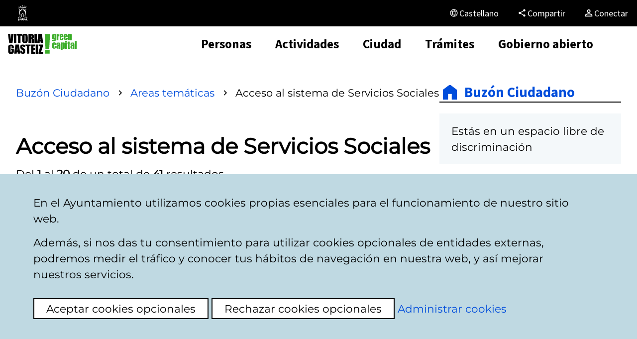

--- FILE ---
content_type: text/html; charset=UTF-8
request_url: https://www.vitoria-gasteiz.org/wb021/was/areaAction.do?idioma=es&accion=areas&claveArea=110
body_size: 10451
content:

		














 



 







<!DOCTYPE html>
<!--[if IE]><![endif]-->
<html lang="es">
	<head>
		<meta http-equiv="Content-Type" content="text/html; charset=utf-8">
		<!--<meta http-equiv="Content-Script-Type" content="text/javascript">
		<meta http-equiv="Content-Style-Type" content="text/css">-->
		<meta http-equiv="X-UA-Compatible" content="IE=Edge">
        <meta name="HandheldFriendly" content="true">
		<meta name="robots" content="index,follow">
        <meta name="viewport" content="width=device-width, initial-scale=1">

		
		
		<link rel="icon" href="/http/comun/j38-01/img/icon/favicon.png" type="image/png" sizes="48x48">
  		<link rel="icon" href="/http/comun/j38-01/img/icon/icono.svg" type="image/svg+xml">
		<link rel="apple-touch-icon" sizes="180x180" href="/http/comun/j38-01/img/icon/apple-touch-icon.png">
		<link rel="mask-icon" href="/http/comun/j38-01/img/icon/safari-pinned-tab.svg" color="#3aaf2d">
		<meta name="msapplication-TileColor" content="#3aaf2d">
		<meta name="theme-color" content="#3aaf2d">

		<title>Sitio web del Ayuntamiento de Vitoria-Gasteiz - Acceso al sistema de Servicios Sociales</title>

		<link rel="canonical" href="https://www.vitoria-gasteiz.org/wb021/was/areaAction.do?idioma=es&claveArea=110&accion=areas" > 
<link rel="alternate" hreflang="es" href="https://www.vitoria-gasteiz.org/wb021/was/areaAction.do?idioma=es&claveArea=110&accion=areas" > 
<link rel="alternate" hreflang="eu" href="https://www.vitoria-gasteiz.org/wb021/was/areaAction.do?idioma=eu&claveArea=110&accion=areas" > 
<link rel="alternate" hreflang="fr" href="https://www.vitoria-gasteiz.org/wb021/was/areaAction.do?idioma=fr&claveArea=110&accion=areas" > 
<link rel="alternate" hreflang="en" href="https://www.vitoria-gasteiz.org/wb021/was/areaAction.do?idioma=en&claveArea=110&accion=areas" > 
<link rel="alternate" hreflang="x-default" href="https://www.vitoria-gasteiz.org/wb021/was/areaAction.do?idioma=es&claveArea=110&accion=areas" >		

		<link href="/http/comun/libs/jquery/jquery-ui/last/jquery-ui.min.css" rel="stylesheet" type="text/css">
		<link href="/http/comun/libs/magic-tables/last/css/magic-tables.min.css" rel="stylesheet" type="text/css">
		

		<link href="/http/comun/j38-01/css/styles.css" rel="stylesheet" type="text/css">

        <!-- HTML5 shim and Respond.js IE8 support of HTML5 elements and media queries -->
    	<!--[if lt IE 9]>
	    	<script src="/http/comun/libs/html5shiv/3.7.0/html5shiv.min.js"></script>
	    	<script src="/http/comun/libs/respondjs/1.4.2/respond.min.js"></script>
		<![endif]-->


		
		<script src="/http/comun/libs/jquery/jquery/last/jquery.min.js"></script>
			<script src="/http/comun/libs/jquery/jquery-migrate/last/jquery-migrate.min.js"></script>
			<script src="/http/comun/libs/jquery/jquery-browser/jquery.browser.min.js"></script>

		<script src="/http/comun/libs/jquery/jquery-ui/last/jquery-ui.min.js"></script>
		<script src="/http/comun/libs/jquery/jquery-ui/last/i18n/datepicker-es.js"></script>
		

		<!--script src="/http/comun/libs/vg/j38-lib/last/j38-lib.iife.js"></!--script--> 
		<script type="module">
			import { initialize } from "/http/comun/libs/vg/j38-lib/last/esm/index.js";
			initialize();
		</script>
		<script src="/http/comun/j38-01/js/styles.js"></script>


		<!-- macrosAplicacion.recursosEstaticos -->
		<!-- /macrosAplicacion.recursosEstaticos -->
		
		<!-- {head} -->
		
	

		<!-- /{head} -->

		 
		<script>
			//Caso especial: Se usan directamente las cookies porque se debe cargar en este punto
		   if (docCookies.hasItem('privacidadTerceros') && docCookies.getItem('privacidadTerceros') === 'aceptada') {
			  // Global site tag (gtag.js) - Google Analytics
			  var s= document.createElement('script');
			  s.src='https://www.googletagmanager.com/gtag/js?id=G-8BJFVT6N89';
			  s.async=true;
			  document.head.appendChild(s);

			  window.dataLayer = window.dataLayer || [];
			  function gtag(){dataLayer.push(arguments);}
			  gtag('js', new Date());
			  gtag('config', 'G-8BJFVT6N89');
			  
			  //Google Tag Manager
			  (function(w,d,s,l,i){w[l]=w[l]||[];w[l].push({'gtm.start':
			  new Date().getTime(),event:'gtm.js'});var f=d.getElementsByTagName(s)[0],
			  j=d.createElement(s),dl=l!='dataLayer'?'&l='+l:'';j.async=true;j.src=
			  'https://www.googletagmanager.com/gtm.js?id='+i+dl;f.parentNode.insertBefore(j,f);
			  })(window,document,'script','dataLayer','GTM-TJ597L6');		      	
			 }

			//Nos aseguramos de que salte el panel de cookies en caso necesario
			jQuery(document).ready(function(){
				vg.privacy.isThirdPartyPrivacyAccepted('es');
				vg.privacy.isPublicitaryPrivacyAccepted('es');
				
			});			 
		</script>
		
	</head>


	<body class="entorno-www intranet wb021" data-twttr-rendered="true">

		<!-- Header BEGIN  -->
<header class="header">			
	<nav class="visually-hidden">
		<ul>
			<li><a class="btn" href="#a11y-main">Ir al contenido</a></li>
			<li><a id="a11y-aside-trigger" class="btn" href="#a11y-aside">Ir al menú</a></li>
			<li><a class="btn" href="#a11y-footer">Ir al pie</a></li>
		</ul>
	</nav>
<div class="header-utils">
    <div class="container">
        <nav class="header-utils__nav">
            <ul>
                <li>
                    <a class="btn-header-utils" href="/wb021/was/we001Action.do?idioma=es&amp;accionWe001=ficha&amp;accion=home">
                        <span class="icon-council-header"></span>
                        <span class="btn-header-utils__text">Ayuntamiento Vitoria-Gasteiz</span>
                    </a>
                </li>
                <li class="hidden-lg">
                    <a class="btn-header-utils" href="javascript:vg.share.compartir();">
                        <span class="btn-header-utils__icon btn-header-utils__icon-share"></span>
                        <span class="btn-header-utils__text">Compartir</span>
                    </a>
                </li>
            </ul>
        </nav>

        <div class="header-utils__lang">

            
            <button class="btn-header-utils header-utils__lang-dropdown-toggle" aria-controls="menu-lang" id="dropdownLangButton" data-toggle="header-utils__lang" aria-haspopup="true" aria-expanded="false" type="button" aria-label="Castellano, Los elementos de la página serán traducidos al idioma seleccionado.">
                <span class="btn-header-utils__icon btn-header-utils__icon-language"></span>
                <span class="btn-header-utils__text">
                    Castellano
                </span>
            </button>
            <ul id="menu-lang" class="header-utils__lang-menu" aria-labelledby="dropdownLangButton" hidden>
                <li class="header-utils__lang-menu__item is-active"><a href="?lang=es&locale=es&idioma=es&claveArea=110&accion=areas" lang="es" hreflang="es">Castellano</a></li>
                <li class="header-utils__lang-menu__item"><a href="?lang=eu&locale=eu&idioma=eu&claveArea=110&accion=areas" lang="eu" hreflang="eu">Euskara</a></li>
                <li class="header-utils__lang-menu__item"><a href="?lang=en&locale=en&idioma=en&claveArea=110&accion=areas" lang="en" hreflang="en">English</a></li>
                <li class="header-utils__lang-menu__item"><a href="?lang=fr&locale=fr&idioma=fr&claveArea=110&accion=areas" lang="fr" hreflang="fr">Français</a></li>
            </ul>
        </div>

        
        <div class="header-utils__share hidden-md hidden-xs hidden-sm">
            <a class="btn-header-utils" href="javascript:vg.share.compartir();">
                <span class="btn-header-utils__icon btn-header-utils__icon-share"></span>
                <span class="btn-header-utils__text">Compartir</span>
            </a>
        </div>
	
		
		<div class="conexion">
				
				<a class="btn-header-utils conexion__btn" href="https://sedeelectronica.vitoria-gasteiz.org/cas/login?locale=es&lang=es&idioma=es&service=https%3A%2F%2Fwww.vitoria-gasteiz.org%2Fwb021%2Fwas%2FareaAction.do%3FclaveArea%3D110%26accion%3Dareas%26locale=es">
					<span class="btn-header-utils__icon conexion__btn-icon"></span>
		        	<span class="btn-header-utils__text">Conectar</span>
				</a>
				

		</div>
    </div>
</div>	<div class="header-main">
		<div class="container">
			<a class="brand-area" href="/wb021/was/we001Action.do?accionWe001=ficha&amp;accion=home">
				<img src="/http/comun/j38-01/img/svgs/sprite-source/brand-www.svg" alt="Logotipo del Ayuntamiento de Vitoria-Gasteiz">
			</a>


			<nav class="nav-area nav-area-loading">
	<ul class="nav-list">
	<li class="nav-list__item">
		<details class="nav-list__accordion">
			<summary class="nav-list__btn">
					<span>Personas</span>
			</summary>
			<div class="details-content">
				<div class="accordion-menu">
					<div class="accordion-menu__header">
						<button class="btn btn-cta btn-cta__ghost js-back-accordion" data-icon="arrow_back"></button>
						<span>Personas</span>
					</div>
					<div class="accordion-menu__content">
						<span class="accordion-menu__heading">Personas</span>
						<div class="accordion-menu__group">
							<ul class="accordion-menu__list">
								<li class="accordion-menu__item">
					<a class="nav-list__link" href="/wb021/was/we001Action.do?accionWe001=ficha&amp;idioma=es&amp;accion=cuadroMando&amp;claveArea=88&amp;claveTema=90">Convivencia y diversidad</a>								</li>
								<li class="accordion-menu__item">
					<a class="nav-list__link" href="/wb021/was/we001Action.do?accionWe001=ficha&amp;idioma=es&amp;accion=cuadroMando&amp;claveArea=88&amp;claveTema=258">Cooperación al desarrollo</a>								</li>
								<li class="accordion-menu__item">
					<a class="nav-list__link" href="/wb021/was/we001Action.do?accionWe001=ficha&amp;idioma=es&amp;accion=cuadroMando&amp;claveArea=58">Educación</a>								</li>
								<li class="accordion-menu__item">
					<a class="nav-list__link" href="/wb021/was/we001Action.do?accionWe001=ficha&amp;idioma=es&amp;accion=cuadroMando&amp;claveArea=84">Empleo y formación</a>								</li>
								<li class="accordion-menu__item">
					<a class="nav-list__link" href="/wb021/was/contenidoAction.do?idioma=es&amp;uid=_1a046073_11ae202f5e6__7fc8">Euskera</a>								</li>
								<li class="accordion-menu__item">
					<a class="nav-list__link" href="/wb021/was/we001Action.do?accionWe001=ficha&amp;idioma=es&amp;accion=cuadroMando&amp;claveArea=88&amp;claveTema=89">Igualdad</a>								</li>
								<li class="accordion-menu__item">
					<a class="nav-list__link" href="/wb021/was/we001Action.do?accionWe001=ficha&amp;idioma=es&amp;accion=cuadroMando&amp;claveArea=43">Servicios sociales</a>								</li>
										<li class="accordion-menu__item-break"></li>
								<li class="accordion-menu__item">
					<a class="nav-list__link" href="/wb021/was/we001Action.do?accionWe001=ficha&amp;idioma=es&amp;accion=cuadroMando&amp;claveArea=43&amp;claveTema=261">Infancia, familia y adolescencia</a>								</li>
								<li class="accordion-menu__item">
					<a class="nav-list__link" href="/wb021/was/we001Action.do?accionWe001=ficha&amp;idioma=es&amp;accion=cuadroMando&amp;claveArea=27&amp;claveTema=98">Juventud</a>								</li>
								<li class="accordion-menu__item">
					<a class="nav-list__link" href="/wb021/was/we001Action.do?accionWe001=ficha&amp;idioma=es&amp;accion=cuadroMando&amp;claveArea=43&amp;claveTema=260">Personas Mayores</a>								</li>
										<li class="accordion-menu__item-break"></li>
							</ul>														
						</div>
					</div>
				</div>
		</details>
	</li>
	<li class="nav-list__item">
		<details class="nav-list__accordion">
			<summary class="nav-list__btn">
					<span>Actividades</span>
			</summary>
			<div class="details-content">
				<div class="accordion-menu">
					<div class="accordion-menu__header">
						<button class="btn btn-cta btn-cta__ghost js-back-accordion" data-icon="arrow_back"></button>
						<span>Actividades</span>
					</div>
					<div class="accordion-menu__content">
						<span class="accordion-menu__heading">Actividades</span>
						<div class="accordion-menu__group">
							<ul class="accordion-menu__list">
								<li class="accordion-menu__item">
					<a class="nav-list__link" href="/wb021/was/we001Action.do?idioma=es&amp;accionWe001=ficha&amp;accion=calMunicipales&amp;primeraVezCalen=true">Agenda</a>								</li>
								<li class="accordion-menu__item">
					<a class="nav-list__link" href="/wb021/was/contenidoAction.do?idioma=es&amp;uid=251bdba1_11950533854__7ff1">Centros cívicos</a>								</li>
								<li class="accordion-menu__item">
					<a class="nav-list__link" href="/wb021/was/we001Action.do?idioma=es&amp;accionWe001=ficha&amp;accion=espaciosCongresos">Congresos</a>								</li>
								<li class="accordion-menu__item">
					<a class="nav-list__link" href="/wb021/was/we001Action.do?idioma=es&amp;claveTema=&amp;claveArea=38&amp;accion=cuadroMando&amp;accionWe001=ficha">Cultura</a>								</li>
								<li class="accordion-menu__item">
					<a class="nav-list__link" href="/wb021/was/we001Action.do?accionWe001=ficha&amp;idioma=es&amp;accion=cuadroMando&amp;claveArea=34">Deporte</a>								</li>
								<li class="accordion-menu__item">
					<a class="nav-list__link" href="/wb021/was/contenidoAction.do?idioma=es&amp;uid=u_fd9dc27_178ce96e3c3__7ee3">Naturaleza</a>								</li>
								<li class="accordion-menu__item">
					<a class="nav-list__link" href="/wb021/was/we001Action.do?idioma=es&amp;accionWe001=ficha&amp;accion=teatro">Teatro</a>								</li>
								<li class="accordion-menu__item">
					<a class="nav-list__link" href="/wb021/was/we001Action.do?idioma=es&amp;accionWe001=ficha&amp;accion=turismo">Turismo</a>								</li>
										<li class="accordion-menu__item-break"></li>
							</ul>														
						</div>
					</div>
				</div>
		</details>
	</li>
	<li class="nav-list__item">
		<details class="nav-list__accordion">
			<summary class="nav-list__btn">
					<span>Ciudad</span>
			</summary>
			<div class="details-content">
				<div class="accordion-menu">
					<div class="accordion-menu__header">
						<button class="btn btn-cta btn-cta__ghost js-back-accordion" data-icon="arrow_back"></button>
						<span>Ciudad</span>
					</div>
					<div class="accordion-menu__content">
						<span class="accordion-menu__heading">Ciudad</span>
						<div class="accordion-menu__group">
							<ul class="accordion-menu__list">
								<li class="accordion-menu__item">
					<a class="nav-list__link" href="/wb021/was/we001Action.do?accionWe001=ficha&amp;idioma=es&amp;accion=cuadroMando&amp;claveArea=76&amp;claveTema=77">Comercio y hostelería</a>								</li>
								<li class="accordion-menu__item">
					<a class="nav-list__link" href="/wb021/was/we001Action.do?accionWe001=ficha&amp;idioma=es&amp;accion=cuadroMando&amp;claveArea=76&amp;claveTema=266">Empresas y emprendimiento</a>								</li>
								<li class="accordion-menu__item">
					<a class="nav-list__link" href="/wb021/was/contenidoAction.do?idioma=es&amp;uid=u_288ad294_133aad788ec__7f9f">Entidades locales menores</a>								</li>
								<li class="accordion-menu__item">
					<a class="nav-list__link" href="/wb021/was/we001Action.do?accionWe001=ficha&amp;idioma=es&amp;accion=cuadroMando&amp;claveArea=21">Medio ambiente</a>								</li>
								<li class="accordion-menu__item">
					<a class="nav-list__link" href="/wb021/was/we001Action.do?idioma=es&amp;accionWe001=ficha&amp;accion=cuadroMando&amp;claveArea=1">Movilidad y transporte</a>								</li>
								<li class="accordion-menu__item">
					<a class="nav-list__link" href="/wb021/was/we001Action.do?accionWe001=ficha&amp;idioma=es&amp;accion=cuadroMando&amp;claveArea=21&amp;claveTema=24">Reciclaje de residuos</a>								</li>
								<li class="accordion-menu__item">
					<a class="nav-list__link" href="/wb021/was/we001Action.do?accionWe001=ficha&amp;idioma=es&amp;accion=cuadroMando&amp;claveArea=68">Salud pública y consumo</a>								</li>
								<li class="accordion-menu__item">
					<a class="nav-list__link" href="/wb021/was/we001Action.do?idioma=es&amp;accionWe001=ficha&amp;accion=cuadroMando&amp;claveArea=69&amp;claveTema=">Urbanismo y Vivienda</a>								</li>
										<li class="accordion-menu__item-break"></li>
							</ul>														
						</div>
					</div>
				</div>
		</details>
	</li>
	<li class="nav-list__item">
		<details class="nav-list__accordion">
			<summary class="nav-list__btn">
					<span>Trámites</span>
			</summary>
			<div class="details-content">
				<div class="accordion-menu">
					<div class="accordion-menu__header">
						<button class="btn btn-cta btn-cta__ghost js-back-accordion" data-icon="arrow_back"></button>
						<span>Trámites</span>
					</div>
					<div class="accordion-menu__content">
						<span class="accordion-menu__heading">Trámites</span>
						<div class="accordion-menu__group">
							<ul class="accordion-menu__list">
								<li class="accordion-menu__item">
					<a class="nav-list__link" href="/wb021/was/we001Action.do?accionWe001=ficha&amp;idioma=es&amp;accion=cuadroMando&amp;claveArea=27">Atención ciudadana</a>								</li>
								<li class="accordion-menu__item">
					<a class="nav-list__link" href="https://sedeelectronica.vitoria-gasteiz.org/portal/es/tramites">Catálogo de trámites</a>								</li>
								<li class="accordion-menu__item">
					<a class="nav-list__link" href="/wb021/was/contenidoAction.do?idioma=es&amp;uid=_34a71f71_11a14049d19__7ff3">Empleo municipal</a>								</li>
								<li class="accordion-menu__item">
					<a class="nav-list__link" href="/wb021/was/we001Action.do?accionWe001=ficha&amp;idioma=es&amp;accion=cuadroMando&amp;claveArea=47">Hacienda municipal</a>								</li>
								<li class="accordion-menu__item">
					<a class="nav-list__link" href="https://sedeelectronica.vitoria-gasteiz.org/portal/es/perfil-de-contratante">Perfil de contratante</a>								</li>
								<li class="accordion-menu__item">
					<a class="nav-list__link" href="/wb021/was/we001Action.do?idioma=es&amp;accionWe001=ficha&amp;accion=cuadroMando&amp;claveArea=63&amp;claveTema=">Policía Local y Bomberos</a>								</li>
								<li class="accordion-menu__item">
					<a class="nav-list__link" href="https://sedeelectronica.vitoria-gasteiz.org/portal/es/inicio">Sede electrónica</a>								</li>
								<li class="accordion-menu__item">
					<a class="nav-list__link" href="/wb021/was/contenidoAction.do?idioma=es&amp;uid=u1f560f07_14d757ff0f6__7ed7">Subvenciones y ayudas</a>								</li>
										<li class="accordion-menu__item-break"></li>
							</ul>														
						</div>
					</div>
				</div>
		</details>
	</li>
	<li class="nav-list__item">
		<details class="nav-list__accordion">
			<summary class="nav-list__btn">
					<span>Gobierno abierto</span>
			</summary>
			<div class="details-content">
				<div class="accordion-menu">
					<div class="accordion-menu__header">
						<button class="btn btn-cta btn-cta__ghost js-back-accordion" data-icon="arrow_back"></button>
						<span>Gobierno abierto</span>
					</div>
					<div class="accordion-menu__content">
						<span class="accordion-menu__heading">Gobierno abierto</span>
						<div class="accordion-menu__group">
							<ul class="accordion-menu__list">
								<li class="accordion-menu__item">
					<a class="nav-list__link" href="/wb021/was/we001Action.do?accionWe001=ficha&amp;accion=calMunicipales&amp;primeraVezCalen=true&amp;calendariosID=246&amp;claveArea=&amp;idioma=es&amp;esActividadMunicipal=SI">Agenda institucional</a>								</li>
								<li class="accordion-menu__item">
					<a class="nav-list__link" href="/j34-01w/catalogo/portada?idioma=es">Datos abiertos</a>								</li>
								<li class="accordion-menu__item">
					<a class="nav-list__link" href="/wb021/was/contenidoAction.do?idioma=es&amp;uid=u2e62d735_12b3cd80bfc__7fc4">Gobierno y actividad municipal</a>								</li>
								<li class="accordion-menu__item">
					<a class="nav-list__link" href="/wb021/was/we001Action.do?idioma=es&amp;claveTema=&amp;claveArea=102&amp;accion=cuadroMando&amp;accionWe001=ficha">Participación ciudadana</a>								</li>
								<li class="accordion-menu__item">
					<a class="nav-list__link" href="/wb021/was/contenidoAction.do?idioma=es&amp;uid=u_28ad3bf7_146ae2b35a0__7fdb">Transparencia</a>								</li>
								<li class="accordion-menu__item">
					<a class="nav-list__link" href="/wb021/was/we001Action.do?idioma=es&amp;accionWe001=ficha&amp;accion=mediosComunicacion&amp;home">Sala de prensa</a>								</li>
										<li class="accordion-menu__item-break"></li>
							</ul>														
						</div>
					</div>
				</div>
		</details>
	</li>
	</ul>

				<ul class="nav-list nav-list--utils hidden-lg">
					<li class="nav-list__item nav-list__item--shortcut">
						<a class="nav-list__link" href="/wb021/was/we001Action.do?idioma=es&amp;accionWe001=ficha&amp;accion=calMunicipales&amp;primeraVezCalen=true">
							<svg class="svg" aria-hidden="true" focusable="false">
								<use href="/http/comun/j38-01/img/svg/sprite.svg#icon-click__agenda">
								</use>
							</svg>
							<span>Agenda</span>
						</a>
					</li>
					<li class="nav-list__item nav-list__item--shortcut">
						<a class="nav-list__link" href="/wb021/was/buzonAction.do?idioma=es&amp;accion=presentacion&amp;idBuzon=1&amp;accesodirecto">
							<svg class="svg" aria-hidden="true" focusable="false">
								<use href="/http/comun/j38-01/img/svg/sprite.svg#icon-click__buzon">
								</use>
							</svg>
							<span>Buzón Ciudadano</span>
						</a>
					</li>
					<li class="nav-list__item nav-list__item--shortcut">
						<a class="nav-list__link" href="/wb021/was/we001Action.do?idioma=es&amp;accionWe001=ficha&amp;accion=cuadroMando&amp;claveArea=27&amp;accesodirecto">
							<svg class="svg" aria-hidden="true" focusable="false">
								<use href="/http/comun/j38-01/img/svg/sprite.svg#icon-click__atencion">
								</use>
							</svg>
							<span>Atención ciudadana</span>
						</a>
					</li>
					<li class="nav-list__item nav-list__item--shortcut">
						<a class="nav-list__link" href="/wb021/was/we001Action.do?accionWe001=ficha&amp;idioma=es&amp;accion=cuadroMando&amp;claveArea=84">
							<svg class="svg" aria-hidden="true" focusable="false">
								<use href="/http/comun/j38-01/img/svg/sprite.svg#icon-empleo">
								</use>
							</svg>
							<span>Empleo</span>
						</a>
					</li>
					<li class="nav-list__item nav-list__item--shortcut">
						<a class="nav-list__link" href="/wb021/was/contenidoAction.do?idioma=es&amp;uid=251bdba1_11950533854__7ff1">
							<svg class="svg" aria-hidden="true" focusable="false">
								<use href="/http/comun/j38-01/img/svg/sprite.svg#icon-click__centro-civico">
								</use>
							</svg>
							<span>Centros cívicos</span>
						</a>
					</li>
					<li class="nav-list__item nav-list__item--shortcut">
						<a class="nav-list__link" href="https://sedeelectronica.vitoria-gasteiz.org/portal/es">
							<svg class="svg" aria-hidden="true" focusable="false">
								<use href="/http/comun/j38-01/img/svg/sprite.svg#icon-click__sede">
								</use>
							</svg>
							<span>Sede electrónica</span>
						</a>
					</li>
					<li class="nav-list__item nav-list__item--shortcut">
						<a class="nav-list__link" href="/wb021/was/we001Action.do?accionWe001=ficha&amp;idioma=es&amp;accion=cuadroMando&amp;claveArea=1">
							<svg class="svg" aria-hidden="true" focusable="false">
								<use href="/http/comun/j38-01/img/svg/sprite.svg#icon-click__transporte">
								</use>
							</svg>
							<span>Transporte</span>
						</a>
					</li>
					<li class="nav-list__item nav-list__item--shortcut">
						<a class="nav-list__link" href="/wb021/was/we001Action.do?idioma=es&amp;accionWe001=ficha&amp;accion=turismo">
							<svg class="svg" aria-hidden="true" focusable="false">
								<use href="/http/comun/j38-01/img/svg/sprite.svg#icon-click__turismo">
								</use>
							</svg>
							<span>Turismo</span>
						</a>
					</li>
				</ul>
			</nav>

			<div class="search-area">
				<details class="nav-list__accordion">
					<summary class="nav-list__btn" aria-label="Buscar">
					</summary>
					<div class="details-content">
						<div class="accordion-menu">
							<form class="main-nav__search-form" role="search" name="frmWe001" method="get" action="/wb021/was/we001Action.do" onsubmit="return validarBusqueda(this);">
								<input type="hidden" name="idioma" value="es">
								<input type="hidden" name="accionGSA" value="buscarPrimeraVez">
								<input type="hidden" name="accionWe001" value="buscarWe001Google">
								<input type="hidden" name="accion" value="buscar">
								<input type="hidden" name="tipoArchivo" value="">
								<div class="field field--search">
									<label class="field__label" for="terminoM">Buscar</label>								
									<input 
										class="field__input" 
										type="search" 
										name="termino" 
										id="terminoM" 
										maxlength="100" 
										onfocus="this.select();" 
										data-autocomplete 
										data-autocomplete-origin="solr" 
										placeholder="escribe el texto a buscar"
									>								
									<button class="field__submit" type="submit" aria-label="Buscar">
									</button>
								</div>
							</form>
						</div>
					</div>
				</details>
			</div>
			<div class="mobile-ctrl">
				<button id="search-dialog-button" class="btn btn--nd" aria-haspopup="dialog" aria-controls="search-dialog">
					<svg xmlns="http://www.w3.org/2000/svg" height="24px" viewBox="0 -960 960 960" width="24px" fill="#1f1f1f"><path d="M784-120 532-372q-30 24-69 38t-83 14q-109 0-184.5-75.5T120-580q0-109 75.5-184.5T380-840q109 0 184.5 75.5T640-580q0 44-14 83t-38 69l252 252-56 56ZM380-400q75 0 127.5-52.5T560-580q0-75-52.5-127.5T380-760q-75 0-127.5 52.5T200-580q0 75 52.5 127.5T380-400Z"/></svg>
				</button>
				<button id="menu-button" class="btn btn--nd" aria-haspopup="dialog" aria-controls="menu-dialog">
					<svg xmlns="http://www.w3.org/2000/svg" height="24px" viewBox="0 -960 960 960" width="24px" fill="#1f1f1f"><path d="M120-240v-80h720v80H120Zm0-200v-80h720v80H120Zm0-200v-80h720v80H120Z"/></svg>
				</button>
			</div>
		</div>

	</div>		
</header>		<!-- Header END -->

			<div class="contents">
				<div class="even">
		    		<div class="lighton"></div>
					<div class="container ">
	           			<div class="rowflex">
	           				<div id="a11y-main" class="main-content main-content--ftl main-content--www ">
	           									<!-- La capa .main NO ES incluida por la aplicacion. La incluye la plantilla. -->
				<div class="main main--wb021">			           					
					
<div id="wb021buzon" class="presentacion">
	

	
	
	
	<nav id="migaPan" class="breadcrumb">
		<ol class="breadcrumb__list">
			<li class="breadcrumb__item">
				<a class="breadcrumb__enlace" href="/wb021/was/buzonAction.do?idioma=es&amp;accion=presentacion&amp;idBuzon=1">Buzón Ciudadano</a>
			</li>					
			
			<li class="breadcrumb__item">
				<a class="breadcrumb__enlace" href="/wb021/was/areaAction.do?idioma=es&amp;accion=areas&amp;idBuzon=1">Areas temáticas</a>
			</li> 
  			
  			<li class="breadcrumb__item breadcrumb__item--current" aria-current="page">Acceso al sistema de Servicios Sociales</li>
		</ol>
 	</nav>
	<h1 class="ocultarEnContenido">Acceso al sistema de Servicios Sociales</h1>
	  <!--  comunicados  -->
		
		
	  <!--  fin comunicados  -->
	    
	    
		
		
		
			<div>
			  
			      <p class="result-count">
				    Del <span>1</span> al <span>20</span> de un total de <span>41</span> resultados
				  </p>  
				  
				  <div class="izq">
				   	<ul class="pagination">
					  
							
					  <li>
					    <span class="sinBorde">1</span>
					  </li>
					  									
					  
						<li style="border:0">
						  <a href="/wb021/was/asuntoAction.do?idioma=es&amp;accionAsunto=navegarAsuntos&amp;pagActual=2&amp;claveAreaAsunto=110&amp;responsableAreaAsunto=">
						    Siguiente
							<span class="glyphicon glyphicon-play"></span>
						  </a>									
						</li>
					   
					</ul>				   								  				
				  </div>			  
			  	
			
			  <div class="dcha">
			    
				  <a class="btn-show-greenBuzonPaginado" href="https://www.vitoria-gasteiz.org/wb021/was/asuntoAction.do?idioma=es&amp;accionAsunto=nuevoAsunto&amp;claveAreaAsunto=110&amp;idBuzon=1">Añadir nuevo asunto</a>
					
			  </div>
		  </div>
		
<!-- Desde aquí la nueva forma de ver los asuntos  -->

			
				
				
				
				
			<!-- /WB021-WAS/WebContent/asunto/asuntos.jsp -->






<!-- Ж  -->


 








  



	<div class="comment answer">
		<div class="comment-title">
			<p lang="">
				<strong>
				
					<a class="asunto" title="Ayuda" href="/wb021/was/comentarioAction.do?idioma=es&amp;accion=verComentarios&amp;claveAsuntoCom=361040&amp;claveAsuntoGestorCom=786422&amp;claveAreaCom=">Ayuda</a>
				
					
		      			
				</strong>		
			</p>	
		 </div> 
	
		

		
		
		
				
			<p lang="">Debe pedir cita en su Servicio Social de Base:...</p>
		
		
		<div class="pie">
		
			<p class="comment-icons">
				

				<span> 
				
					28/01/2026 07:52:59
									
				</span>
				
				
				
					<img src="/http/wb021/include/assets/images/emoticonos/escudoayuntverde.png" alt="respuesta del Ayuntamiento">: 1
				

				
					

					<img src="/http/comun/j38-01/img/buzon/Cara_emoticonoAlegre.png"  alt="Alegre">
				
				
				
				
				
				
				<img src="/http/wb021/include/assets/images/entrada/paginaweb.png"  alt="página web">
				
				<!-- Numero de comentarios -->  
				
					<img src="/http/wb021/include/assets/images/emoticonos/comentarios.png" alt="número de comentarios del asunto">:2
				
				
					<img src="/http/wb021/include/assets/images/emoticonos/participantes.png" alt="número de participantes en el asunto">:2
				
			</p>
		</div>
	</div>

	<div class="comment answer">
		<div class="comment-title">
			<p lang="">
				<strong>
				
					<a class="asunto" title="Piso" href="/wb021/was/comentarioAction.do?idioma=es&amp;accion=verComentarios&amp;claveAsuntoCom=327769&amp;claveAsuntoGestorCom=735722&amp;claveAreaCom=">Piso</a>
				
					
		      			
				</strong>		
			</p>	
		 </div> 
	
		

		
		
		
				
			<p lang="">Tiene que acudir al...</p>
		
		
		<div class="pie">
		
			<p class="comment-icons">
				

				<span> 
				
					10/12/2025 07:44:19
									
				</span>
				
				
				
					<img src="/http/wb021/include/assets/images/emoticonos/escudoayuntverde.png" alt="respuesta del Ayuntamiento">: 2
				

				
					

					<img src="/http/comun/j38-01/img/buzon/Cara_emoticonoAlegre.png"  alt="Alegre">
				
				
				
				
				
				
				<img src="/http/wb021/include/assets/images/entrada/paginaweb.png"  alt="página web">
				
				<!-- Numero de comentarios -->  
				
					<img src="/http/wb021/include/assets/images/emoticonos/comentarios.png" alt="número de comentarios del asunto">:4
				
				
					<img src="/http/wb021/include/assets/images/emoticonos/participantes.png" alt="número de participantes en el asunto">:3
				
			</p>
		</div>
	</div>

	<div class="comment answer">
		<div class="comment-title">
			<p lang="">
				<strong>
				
				
					<a class="asunto" title="Facilitar cumplimentación Formulario Solicitud Comedor BIZAN&nbsp;(reubicado)" href="/wb021/was/comentarioAction.do?idioma=es&amp;accion=verComentarios&amp;claveAsuntoCom=356808&amp;claveAsuntoGestorCom=780344&amp;claveAreaCom=">Facilitar cumplimentación Formulario Solicitud Comedor BIZAN</a>
					
		      			
				</strong>		
			</p>	
		 </div> 
	
		

		
		
		
				
			<p lang="">Para un funcionamiento más eficaz del buzón ciudadano, este...</p>
		
		
		<div class="pie">
		
			<p class="comment-icons">
				

				<span> 
				
					27/11/2025 09:09:02
									
				</span>
				
				
				
					<img src="/http/wb021/include/assets/images/emoticonos/escudoayuntverde.png" alt="respuesta del Ayuntamiento">: 1
				

				
					

					<img src="/http/comun/j38-01/img/buzon/Cara_emoticonoNormal.png"  alt="Normal">
				
				
				
				
				
				
				<img src="/http/wb021/include/assets/images/entrada/paginaweb.png"  alt="página web">
				
				<!-- Numero de comentarios -->  
				
					<img src="/http/wb021/include/assets/images/emoticonos/comentarios.png" alt="número de comentarios del asunto">:2
				
				
					<img src="/http/wb021/include/assets/images/emoticonos/participantes.png" alt="número de participantes en el asunto">:2
				
			</p>
		</div>
	</div>

	<div class="comment">
		<div class="comment-title">
			<p lang="">
				<strong>
				
					<a class="asunto" title="Venta de padrones" href="/wb021/was/comentarioAction.do?idioma=es&amp;accion=verComentarios&amp;claveAsuntoCom=355630&amp;claveAsuntoGestorCom=778376&amp;claveAreaCom=">Venta de padrones</a>
				
					
		      			
				</strong>		
			</p>	
		 </div> 
	
		

		
		
				
			<p lang="">Fraude masivo para cobrar suculentas ayudas. Si yo voy a sus paises que me dan?</p>
		
		
		
		<div class="pie">
		
			<p class="comment-icons">
				
					<span>Jajjajaj</span> 
				

				<span> 
				
					11/11/2025 08:30:27
									
				</span>
				
				
				

				
					

					<img src="/http/comun/j38-01/img/buzon/Cara_emoticonoNormal.png"  alt="Normal">
				
				
				
				
				
				
				<img src="/http/wb021/include/assets/images/entrada/paginaweb.png"  alt="página web">
				
				<!-- Numero de comentarios -->  
				
					<img src="/http/wb021/include/assets/images/emoticonos/comentarios.png" alt="número de comentarios del asunto">:1
				
				
					<img src="/http/wb021/include/assets/images/emoticonos/participantes.png" alt="número de participantes en el asunto">:1
				
			</p>
		</div>
	</div>

	<div class="comment answer">
		<div class="comment-title">
			<p lang="">
				<strong>
				
					<a class="asunto" title="Desalojos" href="/wb021/was/comentarioAction.do?idioma=es&amp;accion=verComentarios&amp;claveAsuntoCom=348400&amp;claveAsuntoGestorCom=768389&amp;claveAreaCom=">Desalojos</a>
				
					
		      			
				</strong>		
			</p>	
		 </div> 
	
		

		
		
		
				
			<p lang="">Puede acudir al Servicio Social de Base más próximo a su domicilio y pedir una cita.</p><p lang="">Saludos</p>
		
		
		<div class="pie">
		
			<p class="comment-icons">
				

				<span> 
				
					25/08/2025 12:00:52
									
				</span>
				
				
				
					<img src="/http/wb021/include/assets/images/emoticonos/escudoayuntverde.png" alt="respuesta del Ayuntamiento">: 1
				

				
					

					<img src="/http/comun/j38-01/img/buzon/Cara_emoticonoAlegre.png"  alt="Alegre">
				
				
				
				
				
				
				<img src="/http/wb021/include/assets/images/entrada/paginaweb.png"  alt="página web">
				
				<!-- Numero de comentarios -->  
				
					<img src="/http/wb021/include/assets/images/emoticonos/comentarios.png" alt="número de comentarios del asunto">:2
				
				
					<img src="/http/wb021/include/assets/images/emoticonos/participantes.png" alt="número de participantes en el asunto">:2
				
			</p>
		</div>
	</div>

	<div class="comment answer">
		<div class="comment-title">
			<p lang="">
				<strong>
				
					<a class="asunto" title="QUEJAS" href="/wb021/was/comentarioAction.do?idioma=es&amp;accion=verComentarios&amp;claveAsuntoCom=346746&amp;claveAsuntoGestorCom=766203&amp;claveAreaCom=">QUEJAS</a>
				
					
		      			
				</strong>		
			</p>	
		 </div> 
	
		

		
		
		
				
			<p lang="">Trasladamos su queja al servicio responsable. Por otro lado, informamos que la atención social en agosto se realizará en el centro cívico Iparralde....</p>
		
		
		<div class="pie">
		
			<p class="comment-icons">
				

				<span> 
				
					07/08/2025 07:35:38
									
				</span>
				
				
				
					<img src="/http/wb021/include/assets/images/emoticonos/escudoayuntverde.png" alt="respuesta del Ayuntamiento">: 1
				

				
					

					<img src="/http/comun/j38-01/img/buzon/Cara_emoticonoAlegre.png"  alt="Alegre">
				
				
				
				
				
				
				<img src="/http/wb021/include/assets/images/entrada/paginaweb.png"  alt="página web">
				
				<!-- Numero de comentarios -->  
				
					<img src="/http/wb021/include/assets/images/emoticonos/comentarios.png" alt="número de comentarios del asunto">:2
				
				
					<img src="/http/wb021/include/assets/images/emoticonos/participantes.png" alt="número de participantes en el asunto">:2
				
			</p>
		</div>
	</div>

	<div class="comment answer">
		<div class="comment-title">
			<p lang="">
				<strong>
				
					<a class="asunto" title="Trabajos de media jornada para recibir ayudas" href="/wb021/was/comentarioAction.do?idioma=es&amp;accion=verComentarios&amp;claveAsuntoCom=341979&amp;claveAsuntoGestorCom=758308&amp;claveAreaCom=">Trabajos de media jornada para recibir ayudas</a>
				
					
		      			
				</strong>		
			</p>	
		 </div> 
	
		

		
		
		
				
			<p lang="">Este tipo de sugerencias pueden realizarse en Lanbide Servicio Vasco de...</p>
		
		
		<div class="pie">
		
			<p class="comment-icons">
				

				<span> 
				
					28/05/2025 07:52:00
									
				</span>
				
				
				
					<img src="/http/wb021/include/assets/images/emoticonos/escudoayuntverde.png" alt="respuesta del Ayuntamiento">: 1
				

				
					

					<img src="/http/comun/j38-01/img/buzon/Cara_emoticonoAlegre.png"  alt="Alegre">
				
				
				
				
				
				
				<img src="/http/wb021/include/assets/images/entrada/paginaweb.png"  alt="página web">
				
				<!-- Numero de comentarios -->  
				
					<img src="/http/wb021/include/assets/images/emoticonos/comentarios.png" alt="número de comentarios del asunto">:3
				
				
					<img src="/http/wb021/include/assets/images/emoticonos/participantes.png" alt="número de participantes en el asunto">:3
				
			</p>
		</div>
	</div>

	<div class="comment answer">
		<div class="comment-title">
			<p lang="">
				<strong>
				
					<a class="asunto" title="Sin respuesta..." href="/wb021/was/comentarioAction.do?idioma=es&amp;accion=verComentarios&amp;claveAsuntoCom=339463&amp;claveAsuntoGestorCom=754176&amp;claveAreaCom=">Sin respuesta...</a>
				
					
		      			
				</strong>		
			</p>	
		 </div> 
	
		

		
		
		
				
			<p lang="">Para poder dar una respuesta se necesitan datos más concretos, por lo que le animamos a presentar una instancia en una Oficina de Atención Ciudadana...</p>
		
		
		<div class="pie">
		
			<p class="comment-icons">
				

				<span> 
				
					23/04/2025 11:56:56
									
				</span>
				
				
				
					<img src="/http/wb021/include/assets/images/emoticonos/escudoayuntverde.png" alt="respuesta del Ayuntamiento">: 1
				

				
					

					<img src="/http/comun/j38-01/img/buzon/Cara_emoticonoAlegre.png"  alt="Alegre">
				
				
				
				
				
				
				<img src="/http/wb021/include/assets/images/entrada/paginaweb.png"  alt="página web">
				
				<!-- Numero de comentarios -->  
				
					<img src="/http/wb021/include/assets/images/emoticonos/comentarios.png" alt="número de comentarios del asunto">:4
				
				
					<img src="/http/wb021/include/assets/images/emoticonos/participantes.png" alt="número de participantes en el asunto">:3
				
			</p>
		</div>
	</div>

	<div class="comment answer">
		<div class="comment-title">
			<p lang="">
				<strong>
				
					<a class="asunto" title="SERVICIO DE AYUDA A DOMICILIO" href="/wb021/was/comentarioAction.do?idioma=es&amp;accion=verComentarios&amp;claveAsuntoCom=337827&amp;claveAsuntoGestorCom=751380&amp;claveAreaCom=">SERVICIO DE AYUDA A DOMICILIO</a>
				
					
		      			
				</strong>		
			</p>	
		 </div> 
	
		

		
		
		
				
			<p lang="">Hemos trasladado su queja al Servicio responsable</p>
		
		
		<div class="pie">
		
			<p class="comment-icons">
				

				<span> 
				
					21/03/2025 08:44:34
									
				</span>
				
				
				
					<img src="/http/wb021/include/assets/images/emoticonos/escudoayuntverde.png" alt="respuesta del Ayuntamiento">: 1
				

				
					

					<img src="/http/comun/j38-01/img/buzon/Cara_emoticonoAlegre.png"  alt="Alegre">
				
				
				
				
				
				
				<img src="/http/wb021/include/assets/images/entrada/paginaweb.png"  alt="página web">
				
				<!-- Numero de comentarios -->  
				
					<img src="/http/wb021/include/assets/images/emoticonos/comentarios.png" alt="número de comentarios del asunto">:2
				
				
					<img src="/http/wb021/include/assets/images/emoticonos/participantes.png" alt="número de participantes en el asunto">:2
				
			</p>
		</div>
	</div>

	<div class="comment">
		<div class="comment-title">
			<p lang="">
				<strong>
				
					<a class="asunto" title="abandono y falsedad" href="/wb021/was/comentarioAction.do?idioma=es&amp;accion=verComentarios&amp;claveAsuntoCom=337765&amp;claveAsuntoGestorCom=751295&amp;claveAreaCom=">abandono y falsedad</a>
				
					
		      			
				</strong>		
			</p>	
		 </div> 
	
		

		
		
				
			<p lang="">ya ped&iacute; cita me la dan para 2 meses de espera.y cuando me han atendido en los servicios de base o de urgencias.me encuentro con mentiras y promesas...</p>
		
		
		
		<div class="pie">
		
			<p class="comment-icons">
				
					<span>falcone</span> 
				

				<span> 
				
					19/03/2025 15:28:35
									
				</span>
				
				
				
					<img src="/http/wb021/include/assets/images/emoticonos/escudoayuntverde.png" alt="respuesta del Ayuntamiento">: 1
				

				
					

					<img src="/http/comun/j38-01/img/buzon/Cara_emoticonoIracundo.png"  alt="Muy triste">
				
				
				<img src="/http/wb021/include/assets/images/entrada/telefonomovil.png"  alt="teléfono móvil">
				
				
				
				
				
				<!-- Numero de comentarios -->  
				
					<img src="/http/wb021/include/assets/images/emoticonos/comentarios.png" alt="número de comentarios del asunto">:5
				
				
					<img src="/http/wb021/include/assets/images/emoticonos/participantes.png" alt="número de participantes en el asunto">:2
				
			</p>
		</div>
	</div>

	<div class="comment answer">
		<div class="comment-title">
			<p lang="">
				<strong>
				
					<a class="asunto" title="Atención telefónica Iparralde" href="/wb021/was/comentarioAction.do?idioma=es&amp;accion=verComentarios&amp;claveAsuntoCom=333745&amp;claveAsuntoGestorCom=744952&amp;claveAreaCom=">Atención telefónica Iparralde</a>
				
					
		      			
				</strong>		
			</p>	
		 </div> 
	
		

		
		
		
				
			<p lang="">Trasladamos su queja al Servicio responsable. Gracias por su colaboración</p>
		
		
		<div class="pie">
		
			<p class="comment-icons">
				

				<span> 
				
					21/01/2025 07:31:51
									
				</span>
				
				
				
					<img src="/http/wb021/include/assets/images/emoticonos/escudoayuntverde.png" alt="respuesta del Ayuntamiento">: 1
				

				
					

					<img src="/http/comun/j38-01/img/buzon/Cara_emoticonoAlegre.png"  alt="Alegre">
				
				
				
				
				
				
				<img src="/http/wb021/include/assets/images/entrada/paginaweb.png"  alt="página web">
				
				<!-- Numero de comentarios -->  
				
					<img src="/http/wb021/include/assets/images/emoticonos/comentarios.png" alt="número de comentarios del asunto">:2
				
				
					<img src="/http/wb021/include/assets/images/emoticonos/participantes.png" alt="número de participantes en el asunto">:2
				
			</p>
		</div>
	</div>

	<div class="comment">
		<div class="comment-title">
			<p lang="">
				<strong>
				
					<a class="asunto" title="Servicios sociales de centros civicos" href="/wb021/was/comentarioAction.do?idioma=es&amp;accion=verComentarios&amp;claveAsuntoCom=333545&amp;claveAsuntoGestorCom=744640&amp;claveAreaCom=">Servicios sociales de centros civicos</a>
				
					
		      			
				</strong>		
			</p>	
		 </div> 
	
		

		
		
				
			<p lang="">Como en otra queja ya lo expuse, no s&eacute; puede dar servicios a todos los ciudadanos para poder estar con la asistenta social en los centros c&iacute;vicos,...</p>
		
		
		
		<div class="pie">
		
			<p class="comment-icons">
				
					<span>M.H.L.</span> 
				

				<span> 
				
					17/01/2025 13:41:01
									
				</span>
				
				
				
					<img src="/http/wb021/include/assets/images/emoticonos/escudoayuntverde.png" alt="respuesta del Ayuntamiento">: 1
				

				
					

					<img src="/http/comun/j38-01/img/buzon/Cara_emoticonoNormal.png"  alt="Normal">
				
				
				
				
				
				
				<img src="/http/wb021/include/assets/images/entrada/paginaweb.png"  alt="página web">
				
				<!-- Numero de comentarios -->  
				
					<img src="/http/wb021/include/assets/images/emoticonos/comentarios.png" alt="número de comentarios del asunto">:3
				
				
					<img src="/http/wb021/include/assets/images/emoticonos/participantes.png" alt="número de participantes en el asunto">:2
				
			</p>
		</div>
	</div>

	<div class="comment">
		<div class="comment-title">
			<p lang="">
				<strong>
				
					<a class="asunto" title="Respuestas que da el ayuntamiento" href="/wb021/was/comentarioAction.do?idioma=es&amp;accion=verComentarios&amp;claveAsuntoCom=325543&amp;claveAsuntoGestorCom=732410&amp;claveAreaCom=">Respuestas que da el ayuntamiento</a>
				
					
		      			
				</strong>		
			</p>	
		 </div> 
	
		

		
		
				
			<p lang="">Me revienta qu&eacute; teng&aacute;is el valor de dar esas respuestas sobre las quejas de este buz&oacute;n del ciudadano,es una verg&uuml;enza qu&eacute; nos trat&eacute;is como si...</p>
		
		
		
		<div class="pie">
		
			<p class="comment-icons">
				
					<span>M.M.L.</span> 
				

				<span> 
				
					23/09/2024 15:48:30
									
				</span>
				
				
				

				
					

					<img src="/http/comun/j38-01/img/buzon/Cara_emoticonoIracundo.png"  alt="Muy triste">
				
				
				
				
				
				
				<img src="/http/wb021/include/assets/images/entrada/paginaweb.png"  alt="página web">
				
				<!-- Numero de comentarios -->  
				
					<img src="/http/wb021/include/assets/images/emoticonos/comentarios.png" alt="número de comentarios del asunto">:1
				
				
					<img src="/http/wb021/include/assets/images/emoticonos/participantes.png" alt="número de participantes en el asunto">:1
				
			</p>
		</div>
	</div>

	<div class="comment">
		<div class="comment-title">
			<p lang="">
				<strong>
				
					<a class="asunto" title="Servicios sociales" href="/wb021/was/comentarioAction.do?idioma=es&amp;accion=verComentarios&amp;claveAsuntoCom=325542&amp;claveAsuntoGestorCom=732409&amp;claveAreaCom=">Servicios sociales</a>
				
					
		      			
				</strong>		
			</p>	
		 </div> 
	
		

		
		
				
			<p lang="">En primer lugar decir a la alcaldesa y todos los concejales qu&eacute;  se sientan en sus sillones,qu&eacute; cada d&iacute;a les importamos menos los ciudadanos,como...</p>
		
		
		
		<div class="pie">
		
			<p class="comment-icons">
				
					<span>M.M.L.</span> 
				

				<span> 
				
					23/09/2024 15:25:50
									
				</span>
				
				
				

				
					

					<img src="/http/comun/j38-01/img/buzon/Cara_emoticonoIracundo.png"  alt="Muy triste">
				
				
				
				
				
				
				<img src="/http/wb021/include/assets/images/entrada/paginaweb.png"  alt="página web">
				
				<!-- Numero de comentarios -->  
				
					<img src="/http/wb021/include/assets/images/emoticonos/comentarios.png" alt="número de comentarios del asunto">:1
				
				
					<img src="/http/wb021/include/assets/images/emoticonos/participantes.png" alt="número de participantes en el asunto">:1
				
			</p>
		</div>
	</div>

	<div class="comment answer">
		<div class="comment-title">
			<p lang="">
				<strong>
				
					<a class="asunto" title="Víctima de violencia sexual y machista!" href="/wb021/was/comentarioAction.do?idioma=es&amp;accion=verComentarios&amp;claveAsuntoCom=325125&amp;claveAsuntoGestorCom=731725&amp;claveAreaCom=">Víctima de violencia sexual y machista!</a>
				
					
		      			
				</strong>		
			</p>	
		 </div> 
	
		

		
		
		
				
			<p lang="">Los recursos que se proponen tanto desde Ayuntamiento como desde Diputación (Carme), pretenden ser un apoyo y tienen como objetivo acompañar y...</p>
		
		
		<div class="pie">
		
			<p class="comment-icons">
				

				<span> 
				
					20/09/2024 07:57:18
									
				</span>
				
				
				
					<img src="/http/wb021/include/assets/images/emoticonos/escudoayuntverde.png" alt="respuesta del Ayuntamiento">: 1
				

				
					

					<img src="/http/comun/j38-01/img/buzon/Cara_emoticonoAlegre.png"  alt="Alegre">
				
				
				
				
				
				
				<img src="/http/wb021/include/assets/images/entrada/paginaweb.png"  alt="página web">
				
				<!-- Numero de comentarios -->  
				
					<img src="/http/wb021/include/assets/images/emoticonos/comentarios.png" alt="número de comentarios del asunto">:2
				
				
					<img src="/http/wb021/include/assets/images/emoticonos/participantes.png" alt="número de participantes en el asunto">:2
				
			</p>
		</div>
	</div>

	<div class="comment answer">
		<div class="comment-title">
			<p lang="">
				<strong>
				
					<a class="asunto" title="IMPOSIBLE CONTACTAR CON EL SERVICIO SOCIAL DE BASE" href="/wb021/was/comentarioAction.do?idioma=es&amp;accion=verComentarios&amp;claveAsuntoCom=322477&amp;claveAsuntoGestorCom=727771&amp;claveAreaCom=">IMPOSIBLE CONTACTAR CON EL SERVICIO SOCIAL DE BASE</a>
				
					
		      			
				</strong>		
			</p>	
		 </div> 
	
		

		
		
		
				
			<p lang="">Entendemos que se ha producido dicha situación por el volumen de llamadas previas al período vacacional que han saturado las líneas. Dada su...</p>
		
		
		<div class="pie">
		
			<p class="comment-icons">
				

				<span> 
				
					08/08/2024 12:20:03
									
				</span>
				
				
				
					<img src="/http/wb021/include/assets/images/emoticonos/escudoayuntverde.png" alt="respuesta del Ayuntamiento">: 1
				

				
					

					<img src="/http/comun/j38-01/img/buzon/Cara_emoticonoAlegre.png"  alt="Alegre">
				
				
				
				
				
				
				<img src="/http/wb021/include/assets/images/entrada/paginaweb.png"  alt="página web">
				
				<!-- Numero de comentarios -->  
				
					<img src="/http/wb021/include/assets/images/emoticonos/comentarios.png" alt="número de comentarios del asunto">:2
				
				
					<img src="/http/wb021/include/assets/images/emoticonos/participantes.png" alt="número de participantes en el asunto">:2
				
			</p>
		</div>
	</div>

	<div class="comment answer">
		<div class="comment-title">
			<p lang="">
				<strong>
				
					<a class="asunto" title="SSB del Pilar: Imposible coger cita previa" href="/wb021/was/comentarioAction.do?idioma=es&amp;accion=verComentarios&amp;claveAsuntoCom=321898&amp;claveAsuntoGestorCom=726831&amp;claveAreaCom=">SSB del Pilar: Imposible coger cita previa</a>
				
					
		      			
				</strong>		
			</p>	
		 </div> 
	
		

		
		
		
				
			<p lang="">Hemos trasladado su queja al Servicio responsable. Gracias por su participación en el buzón ciudadano.</p>
		
		
		<div class="pie">
		
			<p class="comment-icons">
				

				<span> 
				
					19/07/2024 09:12:19
									
				</span>
				
				
				
					<img src="/http/wb021/include/assets/images/emoticonos/escudoayuntverde.png" alt="respuesta del Ayuntamiento">: 1
				

				
					

					<img src="/http/comun/j38-01/img/buzon/Cara_emoticonoAlegre.png"  alt="Alegre">
				
				
				
				
				
				
				<img src="/http/wb021/include/assets/images/entrada/paginaweb.png"  alt="página web">
				
				<!-- Numero de comentarios -->  
				
					<img src="/http/wb021/include/assets/images/emoticonos/comentarios.png" alt="número de comentarios del asunto">:3
				
				
					<img src="/http/wb021/include/assets/images/emoticonos/participantes.png" alt="número de participantes en el asunto">:3
				
			</p>
		</div>
	</div>

	<div class="comment answer">
		<div class="comment-title">
			<p lang="">
				<strong>
				
				
					<a class="asunto" title="Tarjetas estacionamiento movilidad reducida&nbsp;(reubicado)" href="/wb021/was/comentarioAction.do?idioma=es&amp;accion=verComentarios&amp;claveAsuntoCom=321172&amp;claveAsuntoGestorCom=725691&amp;claveAreaCom=">Tarjetas estacionamiento movilidad reducida</a>
					
		      			
				</strong>		
			</p>	
		 </div> 
	
		

		
		
		
				
			<p lang="">Para un funcionamiento más eficaz del buzón ciudadano, este...</p>
		
		
		<div class="pie">
		
			<p class="comment-icons">
				

				<span> 
				
					08/07/2024 08:36:34
									
				</span>
				
				
				
					<img src="/http/wb021/include/assets/images/emoticonos/escudoayuntverde.png" alt="respuesta del Ayuntamiento">: 1
				

				
					

					<img src="/http/comun/j38-01/img/buzon/Cara_emoticonoNormal.png"  alt="Normal">
				
				
				
				
				
				
				<img src="/http/wb021/include/assets/images/entrada/paginaweb.png"  alt="página web">
				
				<!-- Numero de comentarios -->  
				
					<img src="/http/wb021/include/assets/images/emoticonos/comentarios.png" alt="número de comentarios del asunto">:3
				
				
					<img src="/http/wb021/include/assets/images/emoticonos/participantes.png" alt="número de participantes en el asunto">:3
				
			</p>
		</div>
	</div>

	<div class="comment answer">
		<div class="comment-title">
			<p lang="">
				<strong>
				
					<a class="asunto" title="Servicio Social de Base saturado" href="/wb021/was/comentarioAction.do?idioma=es&amp;accion=verComentarios&amp;claveAsuntoCom=320097&amp;claveAsuntoGestorCom=723649&amp;claveAreaCom=">Servicio Social de Base saturado</a>
				
					
		      			
				</strong>		
			</p>	
		 </div> 
	
		

		
		
		
				
			<p lang="">Hemos trasladado su queja al Servicio responsable. Gracias por su colaboración</p>
		
		
		<div class="pie">
		
			<p class="comment-icons">
				

				<span> 
				
					27/06/2024 08:09:52
									
				</span>
				
				
				
					<img src="/http/wb021/include/assets/images/emoticonos/escudoayuntverde.png" alt="respuesta del Ayuntamiento">: 1
				

				
					

					<img src="/http/comun/j38-01/img/buzon/Cara_emoticonoAlegre.png"  alt="Alegre">
				
				
				
				
				
				
				<img src="/http/wb021/include/assets/images/entrada/paginaweb.png"  alt="página web">
				
				<!-- Numero de comentarios -->  
				
					<img src="/http/wb021/include/assets/images/emoticonos/comentarios.png" alt="número de comentarios del asunto">:2
				
				
					<img src="/http/wb021/include/assets/images/emoticonos/participantes.png" alt="número de participantes en el asunto">:2
				
			</p>
		</div>
	</div>

	<div class="comment answer">
		<div class="comment-title">
			<p lang="">
				<strong>
				
					<a class="asunto" title="Nuevo comedor social de la calle San Vicente de Paul" href="/wb021/was/comentarioAction.do?idioma=es&amp;accion=verComentarios&amp;claveAsuntoCom=316336&amp;claveAsuntoGestorCom=717241&amp;claveAreaCom=">Nuevo comedor social de la calle San Vicente de Paul</a>
				
					
		      			
				</strong>		
			</p>	
		 </div> 
	
		

		
		
		
				
			<p lang="">La empresa adjudicataria del Comedor Social de San Vicente de Paúl ha sido Eulen</p>
		
		
		<div class="pie">
		
			<p class="comment-icons">
				

				<span> 
				
					24/04/2024 07:43:56
									
				</span>
				
				
				
					<img src="/http/wb021/include/assets/images/emoticonos/escudoayuntverde.png" alt="respuesta del Ayuntamiento">: 1
				

				
					

					<img src="/http/comun/j38-01/img/buzon/Cara_emoticonoAlegre.png"  alt="Alegre">
				
				
				
				
				
				
				<img src="/http/wb021/include/assets/images/entrada/paginaweb.png"  alt="página web">
				
				<!-- Numero de comentarios -->  
				
					<img src="/http/wb021/include/assets/images/emoticonos/comentarios.png" alt="número de comentarios del asunto">:2
				
				
					<img src="/http/wb021/include/assets/images/emoticonos/participantes.png" alt="número de participantes en el asunto">:2
				
			</p>
		</div>
	</div>





<!-- hasta aquí -->

		  <footer>
			  
			      <div class="izq">
				   	<ul class="pagination">
					  
							
					  <li>
					    <span class="sinBorde">1</span>
					  </li>
					  									
					  
						<li style="border:0">
						  <a href="/wb021/was/asuntoAction.do?idioma=es&amp;accionAsunto=navegarAsuntos&amp;pagActual=2&amp;claveAreaAsunto=110&amp;responsableAreaAsunto=">
						    Siguiente
							<span class="glyphicon glyphicon-play"></span>
						  </a>									
						</li>
					   
					</ul>				   								  				
				  </div>			  
			  	
			
			  <div class="dcha">
			    
				  <a class="btn-show-greenBuzonPaginado" href="https://www.vitoria-gasteiz.org/wb021/was/asuntoAction.do?idioma=es&amp;accionAsunto=nuevoAsunto&amp;claveAreaAsunto=110&amp;idBuzon=1">Añadir nuevo asunto</a>
					
			  </div>
		  </footer>
		  
		
		
</div>

<!-- /WB021-WAS/WebContent/includes/menuContextual.jsp -->









				</div>

	           				</div>
							<aside id="a11y-aside" class="extra-content extra-content--ftl extra-content--www hidden-xs hidden-sm">
								<div class="menuContextual"><ul class="menus"><li class="texto primero"><a class="" href="https://www.vitoria-gasteiz.org/wb021/was/buzonAction.do?idioma=es&amp;accion=presentacion&amp;idBuzon=1&amp;accesodirecto">Buzón Ciudadano</a></li><li class="title-banner"><a href="https://www.vitoria-gasteiz.org/docs/wb021/contenidosEstaticos/adjuntos/es/34/49/83449.pdf"><span>Estás en un espacio libre de discriminación</span></a></li><li class="titulo">Área personal</li><li class="title-banner"><a href="https://www.vitoria-gasteiz.org/wb021/was/asuntoAction.do?idioma=es&amp;accionAsunto=misAsuntos&amp;idBuzon=1"><span>Mis asuntos</span></a></li><li class="titulo">¿Cómo puedo participar?</li><li class="enlace"><a href="https://www.vitoria-gasteiz.org/wb021/was/contenidoAction.do?idioma=es&amp;uid=_547d0b76_11de18d21d3__7ff5">El buzón paso a paso</a></li><li class="enlace"><a href="https://www.vitoria-gasteiz.org/wb021/was/contenidoAction.do?idioma=es&amp;uid=_198f07e3_11df62690c7__7fea">Condiciones de uso</a></li><li class="enlace"><a href="https://www.vitoria-gasteiz.org/wb021/was/contenidoAction.do?idioma=es&amp;uid=u3691a125_1414e304fb5__7fa1">Descárgate la app para el móvil</a></li><li class="enlace"><a href="https://www.vitoria-gasteiz.org/wb021/was/contenidoAction.do?idioma=es&amp;uid=_547d0b76_11de18d21d3__7ff4">Preguntas frecuentes</a></li><li class="titulo">Temáticas para plantear quejas y sugerencias</li><li class="enlace"><a href="https://www.vitoria-gasteiz.org/wb021/was/areaAction.do?idioma=es&amp;accion=areas&amp;claveArea=1">Movilidad y transporte </a></li><li class="enlace"><a href="https://www.vitoria-gasteiz.org/wb021/was/areaAction.do?idioma=es&amp;accion=areas&amp;claveArea=11">Espacio público</a></li><li class="enlace"><a href="https://www.vitoria-gasteiz.org/wb021/was/areaAction.do?idioma=es&amp;accion=areas&amp;claveArea=21">Medio ambiente y sostenibilidad</a></li><li class="enlace"><a href="https://www.vitoria-gasteiz.org/wb021/was/areaAction.do?idioma=es&amp;accion=areas&amp;claveArea=27">Información y atención ciudadana </a></li><li class="enlace"><a href="https://www.vitoria-gasteiz.org/wb021/was/areaAction.do?idioma=es&amp;accion=areas&amp;claveArea=102">Participación ciudadana </a></li><li class="enlace"><a href="https://www.vitoria-gasteiz.org/wb021/was/areaAction.do?idioma=es&amp;accion=areas&amp;claveArea=34">Deportes</a></li><li class="enlace"><a href="https://www.vitoria-gasteiz.org/wb021/was/areaAction.do?idioma=es&amp;accion=areas&amp;claveArea=38">Ocio y cultura </a></li><li class="enlace"><a href="https://www.vitoria-gasteiz.org/wb021/was/areaAction.do?idioma=es&amp;accion=areas&amp;claveArea=43">Servicios sociales </a></li><li class="enlace"><a href="https://www.vitoria-gasteiz.org/wb021/was/areaAction.do?idioma=es&amp;accion=areas&amp;claveArea=47">Hacienda</a></li><li class="enlace"><a href="https://www.vitoria-gasteiz.org/wb021/was/areaAction.do?idioma=es&amp;accion=areas&amp;claveArea=76">Promoción económica </a></li><li class="enlace"><a href="https://www.vitoria-gasteiz.org/wb021/was/areaAction.do?idioma=es&amp;accion=areas&amp;claveArea=166">Turismo</a></li><li class="enlace"><a href="https://www.vitoria-gasteiz.org/wb021/was/areaAction.do?idioma=es&amp;accion=areas&amp;claveArea=69">Urbanismo - Vivienda</a></li><li class="enlace"><a href="https://www.vitoria-gasteiz.org/wb021/was/areaAction.do?idioma=es&amp;accion=areas&amp;claveArea=68">Salud y consumo</a></li><li class="enlace"><a href="https://www.vitoria-gasteiz.org/wb021/was/areaAction.do?idioma=es&amp;accion=areas&amp;claveArea=58">Educación</a></li><li class="enlace"><a href="https://www.vitoria-gasteiz.org/wb021/was/areaAction.do?idioma=es&amp;accion=areas&amp;claveArea=63">Seguridad ciudadana</a></li><li class="enlace"><a href="https://www.vitoria-gasteiz.org/wb021/was/areaAction.do?idioma=es&amp;accion=areas&amp;claveArea=84">Formación y empleo</a></li><li class="enlace"><a href="https://www.vitoria-gasteiz.org/wb021/was/areaAction.do?idioma=es&amp;accion=areas&amp;claveArea=88">Convivencia y Cooperación</a></li><li class="titulo">Transparencia</li><li class="enlace"><a href="https://www.vitoria-gasteiz.org/wb021/was/contenidoAction.do?idioma=es&amp;uid=u13e1e67e_14881d24cd6__7eac">Informes de actividad en el buzón</a></li></ul></div>
							</aside>
						</div>
					</div>					
				</div>
<footer id="a11y-footer" class="main-footer main-footer--www">		
	
<div class="container content">
	<div class="rowflex menuFooter">
		<section class="toolsMenu">
			<details open class="details details--only-mobile">
				<summary class="summary-header">Empresas municipales</summary>
				<nav class="toolsMenu__content">
					<ul>
					<li>
						<a href="/wb021/was/we001Action.do?idioma=es&amp;accionWe001=ficha&amp;accion=amvisa">
						AMVISA
						</a>
					</li>
					<li>
						<a href="https://www.vitoria-gasteiz.org/wb021/was/contenidoAction.do?idioma=es&amp;uid=u64699543_17982d6b0fa__7e61">
						Ensanche 21 Zabalgunea
						</a>
					</li>
					<li>
						<a href="/wb021/was/we001Action.do?accion=cuadroMando&amp;accionWe001=ficha&amp;claveArea=1&amp;claveTema=2&amp;idioma=es">
						TUVISA
						</a>
					</li>
					</ul>
				</nav>
			</details>
		</section>
		<section class="toolsMenu">
			<details open class="details details--only-mobile">
				<summary class="summary-header">Organismos autónomos</summary>
				<nav class="toolsMenu__content">
					<ul>
					<li>
						<a href="/wb021/was/contenidoAction.do?lang=es&amp;locale=es&amp;idioma=es&amp;uid=77565d6b_11e1a78e34d__7fc1">
						Escuela Municipal de Música Luis Aramburu
						</a>
					</li>
					<li>
						<a href="/wb021/was/we001Action.do?lang=es&amp;locale=es&amp;idioma=es&amp;accion=cea&amp;accionWe001=ficha">
						Centro de Estudios Ambientales - CEA
						</a>
					</li>
					<li>
						<a href="/wb021/was/contenidoAction.do?lang=es&amp;locale=es&amp;idioma=es&amp;uid=_295cc752_11a332f021e__7ff0">
						Conservatorio Municipal de Danza José Uruñuela
						</a>
					</li>
					</ul>
				</nav>
			</details>
		</section>
		<section class="toolsMenu">
			<details open class="details details--only-mobile">
				<summary class="summary-header">Accesos directos</summary>
				<nav class="toolsMenu__content">
					<ul>
					<li>
						<a href="/wb021/was/we001Action.do?idioma=es&amp;accionWe001=ficha&amp;accion=calMunicipales&amp;primeraVezCalen=true">
						Agenda
						</a>
					</li>
					<li>
						<a href="/wb021/was/we001Action.do?idioma=es&amp;claveArea=27&amp;accion=cuadroMando&amp;accionWe001=ficha">
						Atención ciudadana
						</a>
					</li>
					<li>
						<a href="/wb021/was/buzonAction.do?idioma=es&amp;accion=presentacion&amp;idBuzon=1&amp;accesodirecto">
						Buzón Ciudadano
						</a>
					</li>
					<li>
						<a href="/wb021/was/contenidoAction.do?idioma=es&amp;uid=251bdba1_11950533854__7ff1">
						Centros cívicos
						</a>
					</li>
					<li>
						<a href="/wb021/was/we001Action.do?accionWe001=ficha&amp;idioma=es&amp;accion=cuadroMando&amp;claveArea=84">
						Empleo
						</a>
					</li>
					<li>
						<a href="/wb021/was/contenidoAction.do?lang=es&amp;locale=es&amp;idioma=es&amp;uid=_1a046073_11ae202f5e6__7ff1">
						Estudios y Estadísticas
						</a>
					</li>
					<li>
						<a href="https://www.vitoria-gasteiz.org/wb021/was/contenidoAction.do?idioma=es&amp;uid=u5b0f2dcb_177d275f3ca__7d0b">
						Oficinas de autotramitación
						</a>
					</li>
					<li>
						<a href="/wb021/was/we001Action.do?idioma=es&amp;accionWe001=ficha&amp;accion=mediosComunicacion&amp;home">
						Sala de prensa
						</a>
					</li>
					<li>
						<a href="https://sedeelectronica.vitoria-gasteiz.org/portal/es/inicio">
						Sede electrónica
						</a>
					</li>
					<li>
						<a href="/wb021/was/we001Action.do?idioma=es&amp;accionWe001=ficha&amp;accion=turismo">
						Turismo
						</a>
					</li>
					<li>
						<a href="/wb021/was/we001Action.do?accionWe001=ficha&amp;idioma=es&amp;accion=cuadroMando&amp;claveArea=1">
						Transporte
						</a>
					</li>
					</ul>
				</nav>
			</details>
		</section>
		<div class="shareLinks-footer">
			<ul class="networks">
				<li>
					<a href="https://www.facebook.com/pages/Ayuntamiento-de-Vitoria-Gasteizko-Udala/134212351205" class="icon-social-facebook-big" title="Seguir en facebook"><span class="hide">Seguir en facebook</span></a>
				</li>
				<li>
					<a href="https://www.youtube.com/user/aytoVitoriaGasteiz" class="icon-social-youtube-big" title="Seguir en youtube"><span class="hide">Seguir en youtube</span></a>
				</li>
				<li>
					<a href="https://twitter.com/vitoriagasteiz" class="icon-social-twitter-big" title="Seguir en X (Twitter)"><span class="hide">Seguir en X (Twitter)</span></a>
				</li>
			</ul>
		</div>
	</div>
</div>	

	<!-- Sopra fin enlaces estaticos  -->
	<!-- empieza el pie de página -->
	<div class="final">
		<!-- empieza el pie de página -->
  		<div class="container content flex-column">
            <div class="rowflex final-footer">
                <div class="footer-logo hidden-sm">
	                <a class="hidden-xs" aria-label="Logotipo del Ayuntamiento de Vitoria-Gasteiz" href="https://www.vitoria-gasteiz.org"></a>
					<p>© Ayuntamiento de Vitoria-Gasteiz</p>
				</div>
				<div class="footer-logo col-xs-12 hidden-md hidden-lg">
	                <a aria-label="© Ayuntamiento de Vitoria-Gasteiz" href="https://www.vitoria-gasteiz.org"></a>
				</div>
				<address class="footer-address">
					<a href="/geovitoria/geo?lang=es&locale=es&idioma=es#YWNjaW9uPXNob3cmaWQ9MzU3NSZuPXVuZGVmaW5lZA==" class="icon-place" title="Dirección del Ayuntamiento de Vitoria-Gasteiz: Plaza España 1, 01001 Vitoria-Gasteiz">Plaza España 1, 01001 Vitoria-Gasteiz</a>
					<a href="tel:+34945161616" class="hidden-xs hidden-md hidden-lg" title="Número de telefono del Ayuntamiento de Vitoria-Gasteiz: +34 945161616">+34 945161616</a>
					<a href="mailto:informacion@vitoria-gasteiz.org" class="icon-envelope mail" title="informacion@vitoria-gasteiz.org">informacion@vitoria-gasteiz.org</a>
					<a href="tel:+34945161616" class="hidden-sm telephone icon-smartphone" title="Número de telefono del Ayuntamiento de Vitoria-Gasteiz: +34 945161616">+34 945161616</a>
				</address>
				<div class="flex-column footer-plus">
					<span class="footer-follow-us">Síguenos en</span>
					<div class="rowflex networks-container"></div>
					<a href="/wb021/was/we001Action.do?idioma=es&amp;accionWe001=ficha&amp;accion=redesSociales&amp;accesodirecto" title="Más redes">Más redes</a>
				</div>
            </div>
            <div class="footer-menu">
				<ul>
					<li><a href="/wb021/was/contenidoAction.do?idioma=es&amp;uid=141d8b27_11b7c821284__7ff8&amp;accion=contenido">Aviso legal</a></li>
					<li><a href="/privacidad">Privacidad</a></li>
					<li><a href="https://www.vitoria-gasteiz.org/wb021/was/contenidoAction.do?idioma=es&amp;uid=u60c04389_144007bfb26__7fc5">Politica de cookies</a></li>					
					<li><a href="/wb021/was/contenidoAction.do?idioma=es&amp;uid=u556113a_134d587372f__7fc2">Mapa web</a></li>
					<li><a href="/wb021/was/contenidoAction.do?idioma=es&amp;uid=141d8b27_11b7c821284__7fe9&amp;accion=contenido">Accesibilidad</a></li>
					<li>
						<a href="https://sedeelectronica.vitoria-gasteiz.org/j30-01s/contenidoAction.do?uid=u_40bfe3d4_15d41a19e6a__7fd9&lang=es&locale=es&idioma=es">Contacto</a>
					</li>
				</ul>
			</div>
        </div>
		<!-- div.container -->
	</div><!-- div.final -->
	<div class="final">
		<!-- empieza el pie de página -->
  		<div class="container content flex-column">
			<ul class="next-list">
				<li><a class="next-item next-item__financiado" aria-label="Financiado por la Unión Europea NextGenerationEU" href="https://next-generation-eu.europa.eu/index_es"></a></li>
				<li><a class="next-item next-item__ministerio" aria-label="Gobierno de España: Ministerio de Transformación Digital" href="https://avancedigital.mineco.gob.es/"></a></li>
				<li><a class="next-item next-item__plan" aria-label="Plan de Recuperación, Transformación y Resiliencia" href="https://planderecuperacion.gob.es/"></a></li>
				<li><a class="next-item next-item__ayuntamiento" aria-label="Logotipo del Ayuntamiento de Vitoria-Gasteiz" href="https://www.vitoria-gasteiz.org/wb021/was/contenidoAction.do?idioma=es&uid=u_186671d4_17f490e69e5__7f42"></a></li>
			</ul>
		</div>
	</div><!-- div.final -->
	
	 
	<button id="id-back-to-up" class="back-to-top back-to-top--hide" title="Volver Arriba">
		<svg xmlns="http://www.w3.org/2000/svg" width="9px" height="5.558px" viewBox="4.5 6 9 5.558" enable-background="new 4.5 6 9 5.558">
			<path d="M5.558,11.558L9,8.123l3.442,3.435L13.5,10.5L9,6l-4.5,4.5L5.558,11.558z"></path>
		</svg>
	</button>
</footer>			</div> <!-- div.contents-->
        
	    <script src="/http/comun/libs/magic-tables/last/js/magic-tables.min.js"></script>
		<script>
		    jQuery(document).ready(function(){
				$(".main").find("table").each(function (i) {
					if ($(this).find("th").length) {
						jQuery($(this)).magicTable();
					}
				});
		    });
		</script>

		<script>
			function validarBusqueda(formGoogle) {
				if (formGoogle.termino.value=='' || formGoogle.termino.value=='escribe el texto a buscar') {
					alert('Introduzca un texto a buscar');
					formGoogle.termino.focus();
					return false;
				} else {
					//f.submit();
					return true;
				}
			}

			$(document).ready(function () {
				// En caso de que haya carrusel de imágenes aplicarle el plugin jQuery correspondiente
				if (document.getElementById("banner-slideshow")) {
					$("#banner-slideshow").infiniteCarousel({ idioma:'es' });
				}

			});
		</script>
	</body>
</html>

--- FILE ---
content_type: text/css
request_url: https://www.vitoria-gasteiz.org/http/comun/j38-01/css/styles.css
body_size: 53461
content:
/*! normalize.css v4.1.1 | MIT License | github.com/necolas/normalize.css */html{font-family:sans-serif;-webkit-text-size-adjust:100%;-moz-text-size-adjust:100%;-ms-text-size-adjust:100%;text-size-adjust:100%}article,aside,details,figcaption,figure,footer,header,main,menu,nav,section,summary{display:block}audio,canvas,progress,video{display:inline-block}audio:not([controls]){display:none;height:0}progress{vertical-align:baseline}[hidden],template{display:none}a{background-color:transparent;-webkit-text-decoration-skip:objects;text-decoration-skip:objects}a:active,a:hover{outline-width:0}abbr[title]{border-bottom:none;-webkit-text-decoration:underline;text-decoration:underline}b,strong{font-weight:inherit;font-weight:bolder}dfn{font-style:italic}h1{font-size:2em;margin:.67em 0}mark{background-color:#ff0;color:#000}small{font-size:80%}sub,sup{font-size:75%;line-height:0;position:relative;vertical-align:baseline}sub{bottom:-.25em}sup{top:-.5em}img{border-style:none}svg:not(:root){overflow:hidden}code,kbd,pre,samp{font-family:monospace,monospace;font-size:1em}figure{margin:1em 40px}hr{-webkit-box-sizing:content-box;box-sizing:content-box;height:0;overflow:visible}button,input,select,textarea{font:inherit;margin:0}optgroup{font-weight:700}button,input{overflow:visible}button,select{text-transform:none}[type=reset],[type=submit],button,html [type=button]{-webkit-appearance:button;-moz-appearance:button;appearance:button}[type=button]::-moz-focus-inner,[type=reset]::-moz-focus-inner,[type=submit]::-moz-focus-inner,button::-moz-focus-inner{border-style:none;padding:0}[type=button]:-moz-focusring,[type=reset]:-moz-focusring,[type=submit]:-moz-focusring,button:-moz-focusring{outline:1px dotted ButtonText}fieldset{border:1px solid silver;margin:0 2px;padding:.35em .625em .75em}legend{-webkit-box-sizing:border-box;box-sizing:border-box;color:inherit;display:table;max-width:100%;padding:0;white-space:normal}textarea{overflow:auto}[type=checkbox],[type=radio]{-webkit-box-sizing:border-box;box-sizing:border-box;padding:0}[type=number]::-webkit-inner-spin-button,[type=number]::-webkit-outer-spin-button{height:auto}[type=search]{-webkit-appearance:textfield;-moz-appearance:textfield;appearance:textfield;outline-offset:-2px}[type=search]::-webkit-search-cancel-button,[type=search]::-webkit-search-decoration{-webkit-appearance:none;appearance:none}::input-placeholder{color:inherit;opacity:.54}::-webkit-file-upload-button{-webkit-appearance:button;appearance:button;font:inherit}.container{padding-left:15px;padding-right:15px}@media (min-width:768px){.container{width:750px}}@media (min-width:992px){.container{width:970px}}@media (min-width:1200px){.container{width:1170px}}.row{margin-left:-15px;margin-right:-15px}.col-lg-1,.col-lg-10,.col-lg-11,.col-lg-12,.col-lg-2,.col-lg-3,.col-lg-4,.col-lg-5,.col-lg-6,.col-lg-7,.col-lg-8,.col-lg-9,.col-md-1,.col-md-10,.col-md-11,.col-md-12,.col-md-2,.col-md-3,.col-md-4,.col-md-5,.col-md-6,.col-md-7,.col-md-8,.col-md-9,.col-sm-1,.col-sm-10,.col-sm-11,.col-sm-12,.col-sm-2,.col-sm-3,.col-sm-4,.col-sm-5,.col-sm-6,.col-sm-7,.col-sm-8,.col-sm-9,.col-xs-1,.col-xs-10,.col-xs-11,.col-xs-12,.col-xs-2,.col-xs-3,.col-xs-4,.col-xs-5,.col-xs-6,.col-xs-7,.col-xs-8,.col-xs-9{min-height:1px;padding-left:15px;padding-right:15px;position:relative}.col-xs-1,.col-xs-10,.col-xs-11,.col-xs-12,.col-xs-2,.col-xs-3,.col-xs-4,.col-xs-5,.col-xs-6,.col-xs-7,.col-xs-8,.col-xs-9{float:left}.col-xs-12{width:100%}.col-xs-11{width:91.66666667%}.col-xs-10{width:83.33333333%}.col-xs-9{width:75%}.col-xs-8{width:66.66666667%}.col-xs-7{width:58.33333333%}.col-xs-6{width:50%}.col-xs-5{width:41.66666667%}.col-xs-4{width:33.33333333%}.col-xs-3{width:25%}.col-xs-2{width:16.66666667%}.col-xs-1{width:8.33333333%}@media (min-width:768px){.col-sm-1,.col-sm-10,.col-sm-11,.col-sm-12,.col-sm-2,.col-sm-3,.col-sm-4,.col-sm-5,.col-sm-6,.col-sm-7,.col-sm-8,.col-sm-9{float:left}.col-sm-12{width:100%}.col-sm-11{width:91.66666667%}.col-sm-10{width:83.33333333%}.col-sm-9{width:75%}.col-sm-8{width:66.66666667%}.col-sm-7{width:58.33333333%}.col-sm-6{width:50%}.col-sm-5{width:41.66666667%}.col-sm-4{width:33.33333333%}.col-sm-3{width:25%}.col-sm-2{width:16.66666667%}.col-sm-1{width:8.33333333%}}@media (min-width:992px){.col-md-1,.col-md-10,.col-md-11,.col-md-12,.col-md-2,.col-md-3,.col-md-4,.col-md-5,.col-md-6,.col-md-7,.col-md-8,.col-md-9{float:left}.col-md-12{width:100%}.col-md-11{width:91.66666667%}.col-md-10{width:83.33333333%}.col-md-9{width:75%}.col-md-8{width:66.66666667%}.col-md-7{width:58.33333333%}.col-md-6{width:50%}.col-md-5{width:41.66666667%}.col-md-4{width:33.33333333%}.col-md-3{width:25%}.col-md-2{width:16.66666667%}.col-md-1{width:8.33333333%}}@media (min-width:1200px){.col-lg-1,.col-lg-10,.col-lg-11,.col-lg-12,.col-lg-2,.col-lg-3,.col-lg-4,.col-lg-5,.col-lg-6,.col-lg-7,.col-lg-8,.col-lg-9{float:left}.col-lg-12{width:100%}.col-lg-11{width:91.66666667%}.col-lg-10{width:83.33333333%}.col-lg-9{width:75%}.col-lg-8{width:66.66666667%}.col-lg-7{width:58.33333333%}.col-lg-6{width:50%}.col-lg-5{width:41.66666667%}.col-lg-4{width:33.33333333%}.col-lg-3{width:25%}.col-lg-2{width:16.66666667%}.col-lg-1{width:8.33333333%}}.clearfix:after,.clearfix:before,.container:after,.container:before,.row:after,.row:before{content:" ";display:table}.clearfix:after,.container:after,.row:after{clear:both}.visible-lg,.visible-lg-block,.visible-lg-inline,.visible-lg-inline-block,.visible-md,.visible-md-block,.visible-md-inline,.visible-md-inline-block,.visible-sm,.visible-sm-block,.visible-sm-inline,.visible-sm-inline-block,.visible-xs,.visible-xs-block,.visible-xs-inline,.visible-xs-inline-block{display:none!important}@media (max-width:767px){.visible-xs{display:block!important}table.visible-xs{display:table!important}tr.visible-xs{display:table-row!important}td.visible-xs,th.visible-xs{display:table-cell!important}.visible-xs-block{display:block!important}.visible-xs-inline{display:inline!important}.visible-xs-inline-block{display:inline-block!important}}@media (min-width:768px) and (max-width:991px){.visible-sm{display:block!important}table.visible-sm{display:table!important}tr.visible-sm{display:table-row!important}td.visible-sm,th.visible-sm{display:table-cell!important}.visible-sm-block{display:block!important}.visible-sm-inline{display:inline!important}.visible-sm-inline-block{display:inline-block!important}}@media (min-width:992px) and (max-width:1199px){.visible-md{display:block!important}table.visible-md{display:table!important}tr.visible-md{display:table-row!important}td.visible-md,th.visible-md{display:table-cell!important}.visible-md-block{display:block!important}.visible-md-inline{display:inline!important}.visible-md-inline-block{display:inline-block!important}}@media (min-width:1200px){.visible-lg{display:block!important}table.visible-lg{display:table!important}tr.visible-lg{display:table-row!important}td.visible-lg,th.visible-lg{display:table-cell!important}.visible-lg-block{display:block!important}.visible-lg-inline{display:inline!important}.visible-lg-inline-block{display:inline-block!important}}@media (max-width:767px){.hidden-xs{display:none!important}}@media (min-width:768px) and (max-width:991px){.hidden-sm{display:none!important}}@media (min-width:992px) and (max-width:1199px){.hidden-md{display:none!important}}@media (min-width:1200px){.hidden-lg{display:none!important}}.visible-print,.visible-print-block,.visible-print-inline,.visible-print-inline-block{display:none!important}@font-face{font-family:Glyphicons Halflings;src:url(../fonts/glyphicons-halflings-regular.eot);src:url(../fonts/glyphicons-halflings-regular.eot?#iefix) format("embedded-opentype"),url(../fonts/glyphicons-halflings-regular.woff2) format("woff2"),url(../fonts/glyphicons-halflings-regular.woff) format("woff"),url(../fonts/glyphicons-halflings-regular.ttf) format("truetype"),url(../fonts/glyphicons-halflings-regular.svg#glyphicons_halflingsregular) format("svg")}.glyphicon{display:inline-block;font-family:Glyphicons Halflings;position:relative;top:1px;-webkit-font-smoothing:antialiased;-moz-osx-font-smoothing:grayscale;font-style:normal;font-weight:400;line-height:1}.glyphicon-asterisk:before{content:"\2a"}.glyphicon-plus:before{content:"\2b"}.glyphicon-eur:before,.glyphicon-euro:before{content:"\20ac"}.glyphicon-minus:before{content:"\2212"}.glyphicon-cloud:before{content:"\2601"}.glyphicon-envelope:before{content:"\2709"}.glyphicon-pencil:before{content:"\270f"}.glyphicon-glass:before{content:"\e001"}.glyphicon-music:before{content:"\e002"}.glyphicon-search:before{content:"\e003"}.glyphicon-heart:before{content:"\e005"}.glyphicon-star:before{content:"\e006"}.glyphicon-star-empty:before{content:"\e007"}.glyphicon-user:before{content:"\e008"}.glyphicon-film:before{content:"\e009"}.glyphicon-th-large:before{content:"\e010"}.glyphicon-th:before{content:"\e011"}.glyphicon-th-list:before{content:"\e012"}.glyphicon-ok:before{content:"\e013"}.glyphicon-remove:before{content:"\e014"}.glyphicon-zoom-in:before{content:"\e015"}.glyphicon-zoom-out:before{content:"\e016"}.glyphicon-off:before{content:"\e017"}.glyphicon-signal:before{content:"\e018"}.glyphicon-cog:before{content:"\e019"}.glyphicon-trash:before{content:"\e020"}.glyphicon-home:before{content:"\e021"}.glyphicon-file:before{content:"\e022"}.glyphicon-time:before{content:"\e023"}.glyphicon-road:before{content:"\e024"}.glyphicon-download-alt:before{content:"\e025"}.glyphicon-download:before{content:"\e026"}.glyphicon-upload:before{content:"\e027"}.glyphicon-inbox:before{content:"\e028"}.glyphicon-play-circle:before{content:"\e029"}.glyphicon-repeat:before{content:"\e030"}.glyphicon-refresh:before{content:"\e031"}.glyphicon-list-alt:before{content:"\e032"}.glyphicon-lock:before{content:"\e033"}.glyphicon-flag:before{content:"\e034"}.glyphicon-headphones:before{content:"\e035"}.glyphicon-volume-off:before{content:"\e036"}.glyphicon-volume-down:before{content:"\e037"}.glyphicon-volume-up:before{content:"\e038"}.glyphicon-qrcode:before{content:"\e039"}.glyphicon-barcode:before{content:"\e040"}.glyphicon-tag:before{content:"\e041"}.glyphicon-tags:before{content:"\e042"}.glyphicon-book:before{content:"\e043"}.glyphicon-bookmark:before{content:"\e044"}.glyphicon-print:before{content:"\e045"}.glyphicon-camera:before{content:"\e046"}.glyphicon-font:before{content:"\e047"}.glyphicon-bold:before{content:"\e048"}.glyphicon-italic:before{content:"\e049"}.glyphicon-text-height:before{content:"\e050"}.glyphicon-text-width:before{content:"\e051"}.glyphicon-align-left:before{content:"\e052"}.glyphicon-align-center:before{content:"\e053"}.glyphicon-align-right:before{content:"\e054"}.glyphicon-align-justify:before{content:"\e055"}.glyphicon-list:before{content:"\e056"}.glyphicon-indent-left:before{content:"\e057"}.glyphicon-indent-right:before{content:"\e058"}.glyphicon-facetime-video:before{content:"\e059"}.glyphicon-picture:before{content:"\e060"}.glyphicon-map-marker:before{content:"\e062"}.glyphicon-adjust:before{content:"\e063"}.glyphicon-tint:before{content:"\e064"}.glyphicon-edit:before{content:"\e065"}.glyphicon-share:before{content:"\e066"}.glyphicon-check:before{content:"\e067"}.glyphicon-move:before{content:"\e068"}.glyphicon-step-backward:before{content:"\e069"}.glyphicon-fast-backward:before{content:"\e070"}.glyphicon-backward:before{content:"\e071"}.glyphicon-play:before{content:"\e072"}.glyphicon-pause:before{content:"\e073"}.glyphicon-stop:before{content:"\e074"}.glyphicon-forward:before{content:"\e075"}.glyphicon-fast-forward:before{content:"\e076"}.glyphicon-step-forward:before{content:"\e077"}.glyphicon-eject:before{content:"\e078"}.glyphicon-chevron-left:before{content:"\e079"}.glyphicon-chevron-right:before{content:"\e080"}.glyphicon-plus-sign:before{content:"\e081"}.glyphicon-minus-sign:before{content:"\e082"}.glyphicon-remove-sign:before{content:"\e083"}.glyphicon-ok-sign:before{content:"\e084"}.glyphicon-question-sign:before{content:"\e085"}.glyphicon-info-sign:before{content:"\e086"}.glyphicon-screenshot:before{content:"\e087"}.glyphicon-remove-circle:before{content:"\e088"}.glyphicon-ok-circle:before{content:"\e089"}.glyphicon-ban-circle:before{content:"\e090"}.glyphicon-arrow-left:before{content:"\e091"}.glyphicon-arrow-right:before{content:"\e092"}.glyphicon-arrow-up:before{content:"\e093"}.glyphicon-arrow-down:before{content:"\e094"}.glyphicon-share-alt:before{content:"\e095"}.glyphicon-resize-full:before{content:"\e096"}.glyphicon-resize-small:before{content:"\e097"}.glyphicon-exclamation-sign:before{content:"\e101"}.glyphicon-gift:before{content:"\e102"}.glyphicon-leaf:before{content:"\e103"}.glyphicon-fire:before{content:"\e104"}.glyphicon-eye-open:before{content:"\e105"}.glyphicon-eye-close:before{content:"\e106"}.glyphicon-warning-sign:before{content:"\e107"}.glyphicon-plane:before{content:"\e108"}.glyphicon-calendar:before{background-color:#004ddb;content:"";display:inline-block;height:1.2em;-webkit-mask-image:url(../img/svg/sprite.svg#icon-calendar-view);mask-image:url(../img/svg/sprite.svg#icon-calendar-view);width:1.2em}.glyphicon-random:before{content:"\e110"}.glyphicon-comment:before{content:"\e111"}.glyphicon-magnet:before{content:"\e112"}.glyphicon-chevron-up:before{content:"\e113"}.glyphicon-chevron-down:before{content:"\e114"}.glyphicon-retweet:before{content:"\e115"}.glyphicon-shopping-cart:before{content:"\e116"}.glyphicon-folder-close:before{content:"\e117"}.glyphicon-folder-open:before{content:"\e118"}.glyphicon-resize-vertical:before{content:"\e119"}.glyphicon-resize-horizontal:before{content:"\e120"}.glyphicon-hdd:before{content:"\e121"}.glyphicon-bullhorn:before{content:"\e122"}.glyphicon-bell:before{content:"\e123"}.glyphicon-certificate:before{content:"\e124"}.glyphicon-thumbs-up:before{content:"\e125"}.glyphicon-thumbs-down:before{content:"\e126"}.glyphicon-hand-right:before{content:"\e127"}.glyphicon-hand-left:before{content:"\e128"}.glyphicon-hand-up:before{content:"\e129"}.glyphicon-hand-down:before{content:"\e130"}.glyphicon-circle-arrow-right:before{content:"\e131"}.glyphicon-circle-arrow-left:before{content:"\e132"}.glyphicon-circle-arrow-up:before{content:"\e133"}.glyphicon-circle-arrow-down:before{content:"\e134"}.glyphicon-globe:before{content:"\e135"}.glyphicon-wrench:before{content:"\e136"}.glyphicon-tasks:before{content:"\e137"}.glyphicon-filter:before{content:"\e138"}.glyphicon-briefcase:before{content:"\e139"}.glyphicon-fullscreen:before{content:"\e140"}.glyphicon-dashboard:before{content:"\e141"}.glyphicon-paperclip:before{content:"\e142"}.glyphicon-heart-empty:before{content:"\e143"}.glyphicon-link:before{content:"\e144"}.glyphicon-phone:before{content:"\e145"}.glyphicon-pushpin:before{content:"\e146"}.glyphicon-usd:before{content:"\e148"}.glyphicon-gbp:before{content:"\e149"}.glyphicon-sort:before{content:"\e150"}.glyphicon-sort-by-alphabet:before{content:"\e151"}.glyphicon-sort-by-alphabet-alt:before{content:"\e152"}.glyphicon-sort-by-order:before{content:"\e153"}.glyphicon-sort-by-order-alt:before{content:"\e154"}.glyphicon-sort-by-attributes:before{content:"\e155"}.glyphicon-sort-by-attributes-alt:before{content:"\e156"}.glyphicon-unchecked:before{content:"\e157"}.glyphicon-expand:before{content:"\e158"}.glyphicon-collapse-down:before{content:"\e159"}.glyphicon-collapse-up:before{content:"\e160"}.glyphicon-log-in:before{content:"\e161"}.glyphicon-flash:before{content:"\e162"}.glyphicon-log-out:before{content:"\e163"}.glyphicon-new-window:before{content:"\e164"}.glyphicon-record:before{content:"\e165"}.glyphicon-save:before{content:"\e166"}.glyphicon-open:before{content:"\e167"}.glyphicon-saved:before{content:"\e168"}.glyphicon-import:before{content:"\e169"}.glyphicon-export:before{content:"\e170"}.glyphicon-send:before{content:"\e171"}.glyphicon-floppy-disk:before{content:"\e172"}.glyphicon-floppy-saved:before{content:"\e173"}.glyphicon-floppy-remove:before{content:"\e174"}.glyphicon-floppy-save:before{content:"\e175"}.glyphicon-floppy-open:before{content:"\e176"}.glyphicon-credit-card:before{content:"\e177"}.glyphicon-transfer:before{content:"\e178"}.glyphicon-cutlery:before{content:"\e179"}.glyphicon-header:before{content:"\e180"}.glyphicon-compressed:before{content:"\e181"}.glyphicon-earphone:before{content:"\e182"}.glyphicon-phone-alt:before{content:"\e183"}.glyphicon-tower:before{content:"\e184"}.glyphicon-stats:before{content:"\e185"}.glyphicon-sd-video:before{content:"\e186"}.glyphicon-hd-video:before{content:"\e187"}.glyphicon-subtitles:before{content:"\e188"}.glyphicon-sound-stereo:before{content:"\e189"}.glyphicon-sound-dolby:before{content:"\e190"}.glyphicon-sound-5-1:before{content:"\e191"}.glyphicon-sound-6-1:before{content:"\e192"}.glyphicon-sound-7-1:before{content:"\e193"}.glyphicon-copyright-mark:before{content:"\e194"}.glyphicon-registration-mark:before{content:"\e195"}.glyphicon-cloud-download:before{content:"\e197"}.glyphicon-cloud-upload:before{content:"\e198"}.glyphicon-tree-conifer:before{content:"\e199"}.glyphicon-tree-deciduous:before{content:"\e200"}.glyphicon-cd:before{content:"\e201"}.glyphicon-save-file:before{content:"\e202"}.glyphicon-open-file:before{content:"\e203"}.glyphicon-level-up:before{content:"\e204"}.glyphicon-copy:before{content:"\e205"}.glyphicon-paste:before{content:"\e206"}.glyphicon-alert:before{content:"\e209"}.glyphicon-equalizer:before{content:"\e210"}.glyphicon-king:before{content:"\e211"}.glyphicon-queen:before{content:"\e212"}.glyphicon-pawn:before{content:"\e213"}.glyphicon-bishop:before{content:"\e214"}.glyphicon-knight:before{content:"\e215"}.glyphicon-baby-formula:before{content:"\e216"}.glyphicon-tent:before{content:"\26fa"}.glyphicon-blackboard:before{content:"\e218"}.glyphicon-bed:before{content:"\e219"}.glyphicon-apple:before{content:"\f8ff"}.glyphicon-erase:before{content:"\e221"}.glyphicon-hourglass:before{content:"\231b"}.glyphicon-lamp:before{content:"\e223"}.glyphicon-duplicate:before{content:"\e224"}.glyphicon-piggy-bank:before{content:"\e225"}.glyphicon-scissors:before{content:"\e226"}.glyphicon-bitcoin:before,.glyphicon-btc:before,.glyphicon-xbt:before{content:"\e227"}.glyphicon-jpy:before,.glyphicon-yen:before{content:"\00a5"}.glyphicon-rub:before,.glyphicon-ruble:before{content:"\20bd"}.glyphicon-scale:before{content:"\e230"}.glyphicon-ice-lolly:before{content:"\e231"}.glyphicon-ice-lolly-tasted:before{content:"\e232"}.glyphicon-education:before{content:"\e233"}.glyphicon-option-horizontal:before{content:"\e234"}.glyphicon-option-vertical:before{content:"\e235"}.glyphicon-menu-hamburger:before{content:"\e236"}.glyphicon-modal-window:before{content:"\e237"}.glyphicon-oil:before{content:"\e238"}.glyphicon-grain:before{content:"\e239"}.glyphicon-sunglasses:before{content:"\e240"}.glyphicon-text-size:before{content:"\e241"}.glyphicon-text-color:before{content:"\e242"}.glyphicon-text-background:before{content:"\e243"}.glyphicon-object-align-top:before{content:"\e244"}.glyphicon-object-align-bottom:before{content:"\e245"}.glyphicon-object-align-horizontal:before{content:"\e246"}.glyphicon-object-align-left:before{content:"\e247"}.glyphicon-object-align-vertical:before{content:"\e248"}.glyphicon-object-align-right:before{content:"\e249"}.glyphicon-triangle-right:before{content:"\e250"}.glyphicon-triangle-left:before{content:"\e251"}.glyphicon-triangle-bottom:before{content:"\e252"}.glyphicon-triangle-top:before{content:"\e253"}.glyphicon-console:before{content:"\e254"}.glyphicon-superscript:before{content:"\e255"}.glyphicon-subscript:before{content:"\e256"}.glyphicon-menu-left:before{content:"\e257"}.glyphicon-menu-right:before{content:"\e258"}.glyphicon-menu-down:before{content:"\e259"}.glyphicon-menu-up:before{content:"\e260"}.litepicker{display:none;font-family:-apple-system,BlinkMacSystemFont,Segoe UI,Roboto,Helvetica Neue,Arial,sans-serif;font-size:.8em}.litepicker button{background:none;border:none}.litepicker .container__main,.litepicker .container__months{display:-webkit-box;display:-ms-flexbox;display:flex}.litepicker .container__months{background-color:#fff;border-radius:5px;-webkit-box-shadow:0 0 5px #ddd;box-shadow:0 0 5px #ddd;-webkit-box-sizing:content-box;box-sizing:content-box;-ms-flex-wrap:wrap;flex-wrap:wrap;width:calc((50px * 7) + 10px)}.litepicker .container__months.columns-2{width:calc((calc(50px * 7) * 2) + 20px)}.litepicker .container__months.columns-3{width:calc((calc(50px * 7) * 3) + 30px)}.litepicker .container__months.columns-4{width:calc((calc(50px * 7) * 4) + 40px)}.litepicker .container__months.split-view .month-item-header .button-next-month,.litepicker .container__months.split-view .month-item-header .button-previous-month{visibility:visible}.litepicker .container__months .month-item{-webkit-box-sizing:content-box;box-sizing:content-box;padding:5px;width:calc(50px * 7)}.litepicker .container__months .month-item-header{display:-webkit-box;display:-ms-flexbox;display:flex;-webkit-box-align:center;-ms-flex-align:center;align-items:center;-webkit-box-pack:justify;-ms-flex-pack:justify;color:#333;font-weight:500;justify-content:space-between;padding:10px 5px;text-align:center}.litepicker .container__months .month-item-header div{-webkit-box-flex:1;-ms-flex:1;flex:1}.litepicker .container__months .month-item-header div>.month-item-name{margin-right:5px}.litepicker .container__months .month-item-header div>.month-item-year{padding:0}.litepicker .container__months .month-item-header .reset-button{color:#909090}.litepicker .container__months .month-item-header .reset-button>svg{fill:#909090}.litepicker .container__months .month-item-header .reset-button *{pointer-events:none}.litepicker .container__months .month-item-header .reset-button:hover{color:#2196f3}.litepicker .container__months .month-item-header .reset-button:hover>svg{fill:#2196f3}.litepicker .container__months .month-item-header .button-next-month,.litepicker .container__months .month-item-header .button-previous-month{border-radius:3px;cursor:default;padding:3px 5px;-webkit-text-decoration:none;text-decoration:none;-webkit-transition:color .3s,border .3s;transition:color .3s,border .3s;visibility:hidden}.litepicker .container__months .month-item-header .button-next-month *,.litepicker .container__months .month-item-header .button-previous-month *{pointer-events:none}.litepicker .container__months .month-item-header .button-previous-month{color:#9e9e9e}.litepicker .container__months .month-item-header .button-previous-month>img,.litepicker .container__months .month-item-header .button-previous-month>svg{fill:#9e9e9e}.litepicker .container__months .month-item-header .button-previous-month:hover{color:#2196f3}.litepicker .container__months .month-item-header .button-previous-month:hover>svg{fill:#2196f3}.litepicker .container__months .month-item-header .button-next-month{color:#9e9e9e}.litepicker .container__months .month-item-header .button-next-month>img,.litepicker .container__months .month-item-header .button-next-month>svg{fill:#9e9e9e}.litepicker .container__months .month-item-header .button-next-month:hover{color:#2196f3}.litepicker .container__months .month-item-header .button-next-month:hover>svg{fill:#2196f3}.litepicker .container__months .month-item-weekdays-row{display:-webkit-box;display:-ms-flexbox;display:flex;-webkit-box-pack:start;-ms-flex-pack:start;color:#9e9e9e;justify-content:flex-start;justify-self:center}.litepicker .container__months .month-item-weekdays-row>div{width:50px;-webkit-box-flex:1;-ms-flex:1;flex:1;font-size:85%;padding:5px 0;text-align:center}.litepicker .container__months .month-item:first-child .button-previous-month,.litepicker .container__months .month-item:last-child .button-next-month{visibility:visible}.litepicker .container__months .month-item.no-next-month .button-next-month,.litepicker .container__months .month-item.no-previous-month .button-previous-month{visibility:hidden}.litepicker .container__days{-webkit-box-sizing:content-box;box-sizing:content-box;display:-webkit-box;display:-ms-flexbox;display:flex;-ms-flex-wrap:wrap;flex-wrap:wrap;-webkit-box-pack:start;-ms-flex-pack:start;justify-content:flex-start;justify-self:center;text-align:center}.litepicker .container__days>a,.litepicker .container__days>div{padding:5px 0;width:50px}.litepicker .container__days .day-item{border-radius:3px;color:#333;cursor:default;text-align:center;-webkit-text-decoration:none;text-decoration:none;-webkit-transition:color .3s,border .3s;transition:color .3s,border .3s}.litepicker .container__days .day-item:hover{-webkit-box-shadow:inset 0 0 0 1px #2196f3;box-shadow:inset 0 0 0 1px #2196f3;color:#2196f3}.litepicker .container__days .day-item.is-today{color:#f44336}.litepicker .container__days .day-item.is-locked{color:#9e9e9e}.litepicker .container__days .day-item.is-locked:hover{-webkit-box-shadow:none;box-shadow:none;color:#9e9e9e;cursor:default}.litepicker .container__days .day-item.is-in-range{background-color:#bbdefb;border-radius:0}.litepicker .container__days .day-item.is-start-date{background-color:#2196f3;border-radius:5px 0 0 5px;color:#fff}.litepicker .container__days .day-item.is-start-date.is-flipped{border-radius:0 5px 5px 0}.litepicker .container__days .day-item.is-end-date{background-color:#2196f3;border-radius:0 5px 5px 0;color:#fff}.litepicker .container__days .day-item.is-end-date.is-flipped{border-radius:5px 0 0 5px}.litepicker .container__days .day-item.is-start-date.is-end-date{border-radius:5px}.litepicker .container__days .day-item.is-highlighted{background-color:#ffeb3b;color:#333}.litepicker .container__days .week-number{display:-webkit-box;display:-ms-flexbox;display:flex;-webkit-box-align:center;-ms-flex-align:center;align-items:center;-webkit-box-pack:center;-ms-flex-pack:center;color:#9e9e9e;font-size:85%;justify-content:center}.litepicker .container__footer{background-color:#fafafa;border-bottom-left-radius:5px;border-bottom-right-radius:5px;-webkit-box-shadow:inset 0 3px 3px 0 #ddd;box-shadow:inset 0 3px 3px 0 #ddd;margin:0 5px;padding:10px 5px;text-align:right}.litepicker .container__footer .preview-date-range{font-size:90%;margin-right:10px}.litepicker .container__footer .button-cancel{background-color:#9e9e9e;border:0;border-radius:3px;color:#fff;padding:3px 7px 4px}.litepicker .container__footer .button-cancel *{pointer-events:none}.litepicker .container__footer .button-apply{background-color:#2196f3;border:0;border-radius:3px;color:#fff;margin-left:10px;margin-right:10px;padding:3px 7px 4px}.litepicker .container__footer .button-apply:disabled{opacity:.7}.litepicker .container__footer .button-apply *{pointer-events:none}.litepicker .container__tooltip{background-color:#fff;border-radius:4px;-webkit-box-shadow:0 1px 3px rgba(0,0,0,.25);box-shadow:0 1px 3px rgba(0,0,0,.25);font-size:11px;margin-top:-4px;padding:4px 8px;pointer-events:none;position:absolute;visibility:hidden;white-space:nowrap}.litepicker .container__tooltip:before{border-left:5px solid transparent;border-right:5px solid transparent;border-top:5px solid rgba(0,0,0,.12);bottom:-5px;content:"";left:calc(50% - 5px);position:absolute}.litepicker .container__tooltip:after{border-left:4px solid transparent;border-right:4px solid transparent;border-top:4px solid #fff;bottom:-4px;content:"";left:calc(50% - 4px);position:absolute}.litepicker-backdrop{background-color:#000;bottom:0;display:none;left:0;opacity:.3;position:fixed;right:0;top:0}.litepicker-open{overflow:hidden}.litepicker.mobilefriendly[data-plugins*=mobilefriendly]{font-size:1.1rem;-webkit-transform:translate(-50%,-50%);transform:translate(-50%,-50%)}.litepicker[data-plugins*=mobilefriendly] .container__months{overflow:hidden}.litepicker.mobilefriendly[data-plugins*=mobilefriendly] .container__months .month-item-header{height:50px}.litepicker.mobilefriendly[data-plugins*=mobilefriendly] .container__days>div{display:-webkit-box;display:-ms-flexbox;display:flex;height:50px;-webkit-box-align:center;-ms-flex-align:center;align-items:center;-webkit-box-pack:center;-ms-flex-pack:center;justify-content:center}.litepicker[data-plugins*=mobilefriendly] .container__months .month-item{-webkit-transform-origin:center;transform-origin:center}.litepicker[data-plugins*=mobilefriendly] .container__months .month-item.touch-target-next{-webkit-animation-duration:.5s;animation-duration:.5s;-webkit-animation-name:lp-bounce-target-next;animation-name:lp-bounce-target-next;-webkit-animation-timing-function:ease;animation-timing-function:ease}.litepicker[data-plugins*=mobilefriendly] .container__months .month-item.touch-target-prev{-webkit-animation-duration:.5s;animation-duration:.5s;-webkit-animation-name:lp-bounce-target-prev;animation-name:lp-bounce-target-prev;-webkit-animation-timing-function:ease;animation-timing-function:ease}@-webkit-keyframes lp-bounce-target-next{0%{-webkit-transform:translateX(100px) scale(.5);transform:translateX(100px) scale(.5)}to{-webkit-transform:translateX(0) scale(1);transform:translateX(0) scale(1)}}@keyframes lp-bounce-target-next{0%{-webkit-transform:translateX(100px) scale(.5);transform:translateX(100px) scale(.5)}to{-webkit-transform:translateX(0) scale(1);transform:translateX(0) scale(1)}}@-webkit-keyframes lp-bounce-target-prev{0%{-webkit-transform:translateX(-100px) scale(.5);transform:translateX(-100px) scale(.5)}to{-webkit-transform:translateX(0) scale(1);transform:translateX(0) scale(1)}}@keyframes lp-bounce-target-prev{0%{-webkit-transform:translateX(-100px) scale(.5);transform:translateX(-100px) scale(.5)}to{-webkit-transform:translateX(0) scale(1);transform:translateX(0) scale(1)}}.litepicker[data-plugins*=multiselect] .container__days .day-item{position:relative;z-index:1}.litepicker[data-plugins*=multiselect] .container__days .day-item:not(.is-locked):after{border-radius:50%;content:"";height:27px;left:50%;position:absolute;top:50%;-webkit-transform:translate(-50%,-50%);transform:translate(-50%,-50%);width:27px;z-index:-1}.litepicker[data-plugins*=multiselect] .container__days .day-item:not(.is-locked):hover{-webkit-box-shadow:none;box-shadow:none;color:#333;font-weight:700}.litepicker[data-plugins*=multiselect] .container__days .day-item.is-selected,.litepicker[data-plugins*=multiselect] .container__days .day-item.is-selected:hover{color:#fff}.litepicker[data-plugins*=multiselect] .container__days .day-item.is-selected:after{background-color:#2196f3;color:#fff}.litepicker[data-plugins*=ranges]>.container__main>.container__predefined-ranges{display:-webkit-box;display:-ms-flexbox;display:flex;-webkit-box-orient:vertical;-webkit-box-direction:normal;-ms-flex-direction:column;flex-direction:column;-webkit-box-align:start;-ms-flex-align:start;align-items:flex-start;background:#fff;border-radius:3px;-webkit-box-shadow:-2px 0 5px #ddd;box-shadow:-2px 0 5px #ddd}.litepicker[data-plugins*=ranges][data-ranges-position=right]>.container__main{-webkit-box-orient:horizontal;-webkit-box-direction:reverse;-ms-flex-direction:row-reverse;flex-direction:row-reverse}.litepicker[data-plugins*=ranges][data-ranges-position=right]>.container__main>.container__predefined-ranges{-webkit-box-shadow:2px 0 2px #ddd;box-shadow:2px 0 2px #ddd}.litepicker[data-plugins*=ranges][data-ranges-position=top]>.container__main{-webkit-box-orient:vertical;-webkit-box-direction:normal;-ms-flex-direction:column;flex-direction:column}.litepicker[data-plugins*=ranges][data-ranges-position=top]>.container__main>.container__predefined-ranges{-webkit-box-orient:horizontal;-webkit-box-direction:normal;-webkit-box-shadow:2px 0 2px #ddd;box-shadow:2px 0 2px #ddd;-ms-flex-direction:row;flex-direction:row}.litepicker[data-plugins*=ranges][data-ranges-position=bottom]>.container__main{-webkit-box-orient:vertical;-webkit-box-direction:reverse;-ms-flex-direction:column-reverse;flex-direction:column-reverse}.litepicker[data-plugins*=ranges][data-ranges-position=bottom]>.container__main>.container__predefined-ranges{-webkit-box-orient:horizontal;-webkit-box-direction:normal;-webkit-box-shadow:2px 0 2px #ddd;box-shadow:2px 0 2px #ddd;-ms-flex-direction:row;flex-direction:row}.litepicker[data-plugins*=ranges]>.container__main>.container__predefined-ranges button{margin:2px 0;padding:5px}.litepicker[data-plugins*=ranges][data-ranges-position=left]>.container__main>.container__predefined-ranges button,.litepicker[data-plugins*=ranges][data-ranges-position=right]>.container__main>.container__predefined-ranges button{text-align:left;width:100%}.litepicker[data-plugins*=ranges]>.container__main>.container__predefined-ranges button:hover{cursor:default;opacity:.6}.litepicker{font-family:Montserrat Regular,helvetica,arial,sans-serif;font-size:1em}.litepicker button{color:#000}.litepicker input,.litepicker select,.litepicker textarea{width:auto}.litepicker .container__months,.litepicker[data-plugins*=ranges]>.container__main>.container__predefined-ranges{border-radius:0}.litepicker .container__months .month-item-header div>.month-item-name,.litepicker .container__months .month-item-header div>.month-item-year{margin-bottom:0}.litepicker .container__months .month-item-header div>.month-item-year{padding:.085em 0 .085em .15em}.litepicker .container__months .month-item-header .button-next-month:hover,.litepicker .container__months .month-item-header .button-previous-month:hover{background-color:transparent}.litepicker .container__months .month-item:first-child .button-previous-month,.litepicker .container__months .month-item:last-child .button-next-month{margin:0}.litepicker[data-plugins*=ranges][data-ranges-position=top]>.container__main>.container__predefined-ranges{-ms-flex-wrap:wrap;flex-wrap:wrap;width:calc((50px * 7) + 10px)}.litepicker[data-plugins*=ranges]>.container__main>.container__predefined-ranges button{padding:5px 10px}.litepicker .container__months .month-item-header div>.month-item-year{padding:0 1.5rem}@media screen{#player-reader{left:5em;position:absolute;top:.6em}}html{-webkit-box-sizing:border-box;box-sizing:border-box}*,:after,:before{-webkit-box-sizing:inherit;box-sizing:inherit}@font-face{font-display:swap;font-family:Pathway Gothic One;font-style:normal;font-weight:400;src:url(../fonts/PathwayGothicOne-Regular.eot);src:url(../fonts/PathwayGothicOne-Regular.eot?#iefix) format("embedded-opentype"),url("../fonts/PathwayGothicOne-Regular.svg#Pathway Gothic One") format("svg"),url(../fonts/PathwayGothicOne-Regular.woff2) format("woff2"),url(../fonts/PathwayGothicOne-Regular.woff) format("woff"),url(../fonts/PathwayGothicOne-Regular.ttf) format("truetype")}@font-face{font-display:swap;font-family:PT Sans Narrow;font-style:normal;font-weight:400;src:url(../fonts/PTN57F.eot);src:url(../fonts/PTN57F.eot?#iefix) format("embedded-opentype"),url("../fonts/PTN57F.svg#PT Sans Narrow") format("svg"),url(../fonts/PTN57F.woff2) format("woff2"),url(../fonts/PTN57F.woff) format("woff"),url(../fonts/PTN57F.ttf) format("truetype")}@font-face{font-display:swap;font-family:Oswald Bold;font-style:normal;font-weight:400;src:url(../fonts/Oswald-Bold.eot);src:url(../fonts/Oswald-Bold.eot?#iefix) format("embedded-opentype"),url(../fonts/Oswald-Bold.svg#Oswald\ Bold) format("svg"),url(../fonts/Oswald-Bold.woff2) format("woff2"),url(../fonts/Oswald-Bold.woff) format("woff"),url(../fonts/Oswald-Bold.ttf) format("truetype")}@font-face{font-display:swap;font-family:Oswald Light;font-style:normal;font-weight:400;src:url(../fonts/Oswald-Light.eot);src:url(../fonts/Oswald-Light.eot?#iefix) format("embedded-opentype"),url(../fonts/Oswald-Light.svg#Oswald\ Light) format("svg"),url(../fonts/Oswald-Light.woff2) format("woff2"),url(../fonts/Oswald-Light.woff) format("woff"),url(../fonts/Oswald-Light.ttf) format("truetype")}@font-face{font-display:swap;font-family:Oswald Regular;font-style:normal;font-weight:400;src:url(../fonts/Oswald-Regular.eot);src:url(../fonts/Oswald-Regular.eot?#iefix) format("embedded-opentype"),url(../fonts/Oswald-Regular.svg#Oswald\ Regular) format("svg"),url(../fonts/Oswald-Regular.woff2) format("woff2"),url(../fonts/Oswald-Regular.woff) format("woff"),url(../fonts/Oswald-Regular.ttf) format("truetype")}@font-face{font-display:swap;font-family:Lato;font-style:normal;font-weight:400;src:local("Lato Regular"),local("Lato-Regular"),url(../fonts/subset-Lato-Regular.woff2) format("woff2"),url(../fonts/subset-Lato-Regular.woff) format("woff")}@font-face{font-display:swap;font-family:Lato;font-style:normal;font-weight:700;src:local("Lato Bold"),local("Lato-Bold"),url(../fonts/subset-Lato-Bold.woff2) format("woff2"),url(../fonts/subset-Lato-Bold.woff) format("woff")}@font-face{font-display:swap;font-family:Merriweather;font-style:normal;font-weight:400;src:local("Merriweather Regular"),local("Merriweather-Regular"),url(../fonts/subset-Merriweather-Regular.woff2) format("woff2"),url(../fonts/subset-Merriweather-Regular.woff) format("woff")}@font-face{font-display:swap;font-family:Merriweather;font-style:normal;font-weight:700;src:local("Merriweather Bold"),local("Merriweather-Bold"),url(../fonts/subset-Merriweather-Bold.woff2) format("woff2"),url(../fonts/subset-Merriweather-Bold.woff) format("woff")}@font-face{font-display:swap;font-family:Open Sans;font-style:normal;font-weight:700;src:local("Open Sans Bold"),local("OpenSans-Bold"),url(../fonts/subset-OpenSans-Bold.woff2) format("woff2"),url(../fonts/subset-OpenSans-Bold.woff) format("woff")}@font-face{font-display:swap;font-family:Open Sans;font-style:normal;font-weight:400;src:local("Open Sans Regular"),local("OpenSans-Regular"),url(../fonts/subset-OpenSans-Regular.woff2) format("woff2"),url(../fonts/subset-OpenSans-Regular.woff) format("woff")}@font-face{font-display:swap;font-family:Montserrat Regular;font-style:normal;font-weight:400;src:local("Montserrat Regular"),local("Montserrat-Regular"),url(../fonts/Montserrat-Regular.ttf) format("truetype")}@font-face{font-display:swap;font-family:Montserrat Light;font-style:normal;font-weight:400;src:local("Montserrat light"),local("Montserrat-Light"),url(../fonts/Montserrat-Light.ttf) format("truetype")}@font-face{font-display:swap;font-family:Montserrat Bold;font-style:normal;font-weight:700;src:local("Montserrat Bold"),local("Montserrat-Bold"),url(../fonts/Montserrat-Bold.ttf) format("truetype")}@font-face{font-display:swap;font-family:Montserrat Semi Bold;font-style:normal;font-weight:700;src:local("Montserrat Semi Bold"),local("Montserrat-SemiBold"),url(../fonts/Montserrat-SemiBold.ttf) format("truetype")}@font-face{font-display:swap;font-family:Source Sans Pro Regular;font-style:normal;font-weight:400;src:local("Source Sans Pro Regular"),local("SourceSansPro-Regular"),url(../fonts/SourceSansPro-Regular.ttf) format("truetype")}@font-face{font-display:swap;font-family:Source Sans Pro Bold;font-style:normal;font-weight:700;src:local("Source Sans Pro Bold"),local("SourceSansPro-Bold"),url(../fonts/SourceSansPro-Bold.ttf) format("truetype")}@font-face{font-display:swap;font-family:Source Sans Pro Semi Bold;font-style:normal;font-weight:700;src:local("Source Sans Pro Semi Bold"),local("SourceSansPro-SemiBold"),url(../fonts/SourceSansPro-SemiBold.ttf) format("truetype")}*{margin:0;padding:0}html{overflow-y:scroll;scroll-behavior:auto}body{background:#fff;color:#000;font-family:Montserrat Regular,helvetica,arial,sans-serif;-webkit-font-feature-settings:"liga" 0,"kern" 1;font-feature-settings:"liga" 0,"kern" 1;margin:0}body.entorno-turismo{font-family:Open Sans,helvetica,arial,sans-serif}body.entorno-pwa{display:-webkit-box;display:-ms-flexbox;display:flex;height:100%;-webkit-box-flex:1;-ms-flex:1 0 auto;flex:1 0 auto;-webkit-box-orient:vertical;-webkit-box-direction:normal;-ms-flex-direction:column;flex-direction:column}@media (max-width:767px){body.entorno-pwa{height:100%;overflow:hidden;width:100%;-webkit-box-flex:1;background-color:#fff;color:#000;-ms-flex:1 1 auto;flex:1 1 auto}}img{border:0;height:auto;max-width:100%}figure{margin:0 0 1.5em}h1{color:#000}h1,h2,h3,h4{font-weight:400;margin:calc(1.5em * 1.2) 0 calc(1.5em * .5)}h5,h6{color:#000;font-weight:400;margin:calc(1.5em * 1.2) 0 calc(1.5em * .5)}:is(h1,h2,h3,h4,h5,h6){font-family:Source Sans Pro Bold,sans-serif}h1,h2,h3,h4{line-height:1.2em}h5,h6{line-height:1.3}.entorno-www h1,.entorno-www h2,.entorno-www h3,.entorno-www h4,.entorno-www h5,.entorno-www h6{font-weight:700}h1{font-size:2.25rem;line-height:1.2em;margin:calc(.75em * 1.6) 0 calc(.75em * .5)}@media (min-width:320px) and (max-width:1419px){h1{font-size:calc(.75vw + 2.1rem);line-height:calc(1.2em + -.45vw + .54px);margin-bottom:calc(max(.75em, min(calc(.75vw + 2.1rem), .5625em)) * .5);margin-top:calc(max(.75em, min(calc(.75vw + 2.1rem), .5625em)) * 1.6)}}@media (min-width:1420px){h1{font-size:3rem}}h2{color:#000;font-size:1.8281rem;line-height:1.2em;margin:calc(.9231em * 1.5) 0 calc(.9231em * .5)}@media (min-width:320px) and (max-width:1419px){h2{font-size:calc(.6094vw + 1.7063rem);line-height:calc(1.2em + -.45vw + .54px);margin-bottom:calc(max(.9231em, min(calc(.6094vw + 1.7063rem), .6923em)) * .5);margin-top:calc(max(.9231em, min(calc(.6094vw + 1.7063rem), .6923em)) * 1.5)}}@media (min-width:1420px){h2{font-size:2.4375rem}}h3{color:#000;font-size:1.4531rem;line-height:1.3em;margin:calc(1.1613em * 1.4) 0 calc(1.1613em * .5)}@media (min-width:320px) and (max-width:1419px){h3{font-size:calc(.4844vw + 1.3562rem);line-height:calc(1.3em + -.3vw + .36px);margin-bottom:calc(max(1.1613em, min(calc(.4844vw + 1.3562rem), .871em)) * .5);margin-top:calc(max(1.1613em, min(calc(.4844vw + 1.3562rem), .871em)) * 1.4)}}@media (min-width:1420px){h3{font-size:1.9375rem}}h4{color:#000;font-size:1.1719rem;line-height:1.3em;margin:calc(1.44em * 1.3) 0 calc(1.44em * .5)}@media (min-width:320px) and (max-width:1419px){h4{font-size:calc(.3906vw + 1.0938rem);line-height:calc(1.3em + -.3vw + .36px);margin-bottom:calc(max(1.44em, min(calc(.3906vw + 1.0938rem), 1.08em)) * .5);margin-top:calc(max(1.44em, min(calc(.3906vw + 1.0938rem), 1.08em)) * 1.3)}}@media (min-width:1420px){h4{font-size:1.5625rem}}a{color:#004ddb}a,a:active,a:focus,a:hover{-webkit-text-decoration:none;text-decoration:none}.keynav-mode a:focus{outline:2px solid #004ddb;outline-offset:.1em}a:hover{color:#004ddb;-webkit-text-decoration:underline;text-decoration:underline}a:active{background-color:#bfd9e2}.linksmenu a,a:active{color:#000}.linksmenu a:hover{color:#004ddb}.main-footer a{color:#000}.main-footer a:hover{color:#004ddb}.aside-tabletMobile a,.extra-content a{color:#000}.aside-tabletMobile a:hover,.extra-content a:hover{color:#004ddb}h1>a,h2>a,h3>a,h4>a,h5>a,h6>a{color:#000;font-family:Source Sans Pro Bold,sans-serif}h1>a[href*="rssAction.do"],h2>a[href*="rssAction.do"],h3>a[href*="rssAction.do"],h4>a[href*="rssAction.do"],h5>a[href*="rssAction.do"],h6>a[href*="rssAction.do"]{background-image:none}.glyphicon a{font-family:Montserrat Regular,helvetica,arial,sans-serif}dl,p{margin:0 0 1.5em}dd{margin:0 0 calc(1.5em * .5)}dt{font-weight:700;margin:0 0 calc(max(1.5em, min(calc(.375vw + 1.05rem), 1.125em)) * .5)}ol,ul{margin:0 0 1.5em;padding:0 0 0 19px}ol{padding-left:22px}li{margin:0 0 calc(1.5em * .5);padding:0}li:last-child{margin:0}li>ul{list-style-image:url("[data-uri]")}li>ol,li>ul{margin-top:calc(1.5em * .5)}li>ol{list-style:decimal}li>ul>li{margin:0 0 calc(1.5em * .35)}iframe{border:none}object{margin:0 0 1.5em;max-width:480px;width:100%}.rowflex{display:-webkit-box;display:-ms-flexbox;display:flex;-webkit-box-orient:horizontal;-webkit-box-direction:normal;-ms-flex-direction:row;flex-direction:row;-webkit-box-align:start;-ms-flex-align:start;align-items:flex-start;-webkit-box-pack:start;-ms-flex-pack:start;-webkit-column-gap:5.3125rem;-moz-column-gap:5.3125rem;column-gap:5.3125rem;justify-content:flex-start}@media (min-width:991px) and (max-width:1419px){.rowflex{-webkit-column-gap:5.3125rem;-moz-column-gap:5.3125rem;column-gap:5.3125rem}}.columnflex{display:-webkit-box;display:-ms-flexbox;display:flex;-webkit-box-orient:vertical;-webkit-box-direction:normal;-ms-flex-direction:column;flex-direction:column}.space-between{-webkit-box-pack:justify;-ms-flex-pack:justify;justify-content:space-between}@media (min-width:991px) and (max-width:1419px){.rowflex{-webkit-column-gap:max(2.3125rem,min(2vw,5.3125rem));-moz-column-gap:max(2.3125rem,min(2vw,5.3125rem));column-gap:max(2.3125rem,min(2vw,5.3125rem))}}.grid{display:grid;grid-gap:calc(1.5em * 2) max(3em,min(8vw,6em));grid-template-columns:repeat(2,1fr)}@media (max-width:767px){.grid{grid-template-columns:1fr}}.row{margin-left:0;margin-right:0}.col-lg-1,.col-lg-10,.col-lg-11,.col-lg-12,.col-lg-2,.col-lg-3,.col-lg-4,.col-lg-5,.col-lg-6,.col-lg-7,.col-lg-8,.col-lg-9,.col-md-1,.col-md-10,.col-md-11,.col-md-12,.col-md-2,.col-md-3,.col-md-4,.col-md-5,.col-md-6,.col-md-7,.col-md-8,.col-md-9,.col-md-full,.col-sm-1,.col-sm-10,.col-sm-11,.col-sm-12,.col-sm-2,.col-sm-3,.col-sm-4,.col-sm-5,.col-sm-6,.col-sm-7,.col-sm-8,.col-sm-9,.col-xs-1,.col-xs-10,.col-xs-11,.col-xs-12,.col-xs-2,.col-xs-3,.col-xs-4,.col-xs-5,.col-xs-6,.col-xs-7,.col-xs-8,.col-xs-9{padding-left:calc(1.5em / 2);padding-right:calc(1.5em / 2)}.col-md-full{position:relative}audio{max-width:100%}.svg-icon{height:1em;position:relative;top:.125em;width:1em;-ms-flex-negative:0;fill:currentcolor;flex-shrink:0;margin-left:.2rem;-webkit-transition:fill .3s;transition:fill .3s}.super{color:#000;display:inline-block;font-size:75%;padding-left:5px;-webkit-text-decoration:none;text-decoration:none;vertical-align:super}.entorno-pwa svg.sprite{position:absolute;z-index:-1}.entorno-pwa svg .primary-fill{fill:inherit;stroke-width:0}.entorno-pwa svg .primary-stroke{stroke:inherit}.no-left-padding{padding-left:0!important}.area-related--area--0,.area-related--area--0 *,.area-related--area--102,.area-related--area--102 *,.area-related--area--218,.area-related--area--218 *,.area-related--area--235,.area-related--area--235 *,.labels,.labels.label-0,.labels.label-102,.labels.label-218,.labels.label-235{border-color:#000;color:#000}.area-related--area--1,.area-related--area--1 *,.area-related--area--11,.area-related--area--11 *,.labels.label-1,.labels.label-11{border-color:#238551;color:#238551}.area-related--area--166,.area-related--area--166 *,.area-related--area--21,.area-related--area--21 *,.area-related--area--68,.area-related--area--68 *,.area-related--area--69,.area-related--area--69 *,.area-related--area--76,.area-related--area--76 *,.area-related--area--84,.area-related--area--84 *,.labels.label-166,.labels.label-21,.labels.label-68,.labels.label-69,.labels.label-76,.labels.label-84{border-color:#0e74e0;color:#0e74e0}.area-related--area--163,.area-related--area--163 *,.area-related--area--27,.area-related--area--27 *,.area-related--area--47,.area-related--area--47 *,.area-related--area--63,.area-related--area--63 *,.labels.label-163,.labels.label-27,.labels.label-47,.labels.label-63{border-color:#661989;color:#661989}.area-related--area--102,.area-related--area--102 *,.labels.label-102{border-color:#d63900;color:#d63900}.area-related--area--43,.area-related--area--43 *,.area-related--area--88,.area-related--area--88 *,.labels.label-43,.labels.label-88{border-color:#967103;color:#967103}.area-related--area--34,.area-related--area--34 *,.area-related--area--38,.area-related--area--38 *,.area-related--area--58,.area-related--area--58 *,.labels.label-34,.labels.label-38,.labels.label-58{border-color:#d90d7a;color:#d90d7a}.area-related-group,.area-related-group>ul{display:-webkit-box;display:-ms-flexbox;display:flex;-ms-flex-wrap:wrap;flex-wrap:wrap;-webkit-box-pack:justify;-ms-flex-pack:justify;justify-content:space-between}.area-related-group>ul{margin:0;padding-left:0}.area-related,.area-related-group>ul{-ms-flex-preferred-size:100%;flex-basis:100%}.area-related{display:-webkit-box;display:-ms-flexbox;display:flex;font-family:Montserrat Semi Bold,helvetica,arial,sans-serif;font-size:inherit;line-height:inherit;margin-bottom:1.5em;margin-top:0}@media (min-width:768px){.area-related{-ms-flex-preferred-size:49%;flex-basis:49%}.area-related-group.has-1-cols\@sm .area-related{-ms-flex-preferred-size:100%;flex-basis:100%}.area-related-group.has-2-cols\@sm .area-related{-ms-flex-preferred-size:49%;flex-basis:49%}.area-related-group.has-3-cols\@sm .area-related{-ms-flex-preferred-size:32%;flex-basis:32%}}@media (min-width:992px){.area-related{-ms-flex-preferred-size:32%;flex-basis:32%}.area-related-group.has-2-cols\@md .area-related{-ms-flex-preferred-size:49%;flex-basis:49%}.area-related-group.has-3-cols\@md .area-related{-ms-flex-preferred-size:32%;flex-basis:32%}.area-related-group.has-4-cols\@md .area-related{-ms-flex-preferred-size:24%;flex-basis:24%}}@media (min-width:1420px){.area-related{-ms-flex-preferred-size:32%;flex-basis:32%}.area-related-group.has-2-cols\@lg .area-related{-ms-flex-preferred-size:49%;flex-basis:49%}.area-related-group.has-3-cols\@lg .area-related{-ms-flex-preferred-size:32%;flex-basis:32%}.area-related-group.has-4-cols\@lg .area-related{-ms-flex-preferred-size:24%;flex-basis:24%}}.area-related *{color:currentcolor}.area-related>a,a.area-related{display:-webkit-box;display:-ms-flexbox;display:flex;-webkit-box-orient:vertical;-webkit-box-direction:normal;background-color:#fff;border-bottom:2px solid #e7e7dd;border-left:2px solid #e7e7dd;border-right:2px solid #e7e7dd;border-top-style:solid;border-top-width:4px;color:#000;-ms-flex-direction:column;flex-direction:column;padding:1em}.area-related>a{-webkit-box-flex:1;-ms-flex-positive:1;flex-grow:1}.area-related>a:focus,.area-related>a:hover,a.area-related:focus,a.area-related:hover{border-color:#004ddb;-webkit-text-decoration:none;text-decoration:none}.area-related :last-child{margin-bottom:0}.box-container{font-family:Source Sans Pro Bold,sans-serif;font-size:1.3125rem}.rowflex.diaryGroup{display:-webkit-box;display:-ms-flexbox;display:flex;-webkit-box-orient:horizontal;-webkit-box-direction:normal;-ms-flex-flow:row wrap;flex-flow:row wrap;-webkit-box-align:initial;-ms-flex-align:initial;align-items:normal}.grid.diaryGroup article{position:relative}.grid.diaryGroup article:before{background-color:#000;content:"";display:block;height:12px;left:0;position:absolute;top:0;width:45px}@media (min-width:600px){.rowflex.diaryGroup article{width:48%}}@media (min-width:1420px){.rowflex.diaryGroup article{width:24%}}@media (max-width:768px){.box-container .labels,.diaryGroup .labels{border-top-width:8px!important}.grid.diaryGroup article:before{height:8px}}.box-container .labels,.diaryGroup .labels{display:-webkit-box;display:-ms-flexbox;display:flex;height:100%;overflow:hidden;-webkit-box-orient:vertical;-webkit-box-direction:normal;background-color:#fff;border-top:12px solid #24b32b;-ms-flex-direction:column;flex-direction:column;padding:0 2.813rem}@media (max-width:660px){.box-container .labels,.diaryGroup .labels{padding:0 1.563rem}.grid.diaryGroup article:before{width:25px}}.box-container .labels:focus,.box-container .labels:hover{border-color:#004ddb;-webkit-text-decoration:none;text-decoration:none}.box-container .labels h1,.box-container .labels h2,.box-container .labels h3,.diaryGroup .labels h1,.diaryGroup .labels h2,.diaryGroup .labels h3{color:inherit;font-size:1.125rem;line-height:1.5em;overflow:hidden;text-overflow:ellipsis;white-space:nowrap}@media (min-width:320px) and (max-width:1419px){.box-container .labels h1,.box-container .labels h2,.box-container .labels h3,.diaryGroup .labels h1,.diaryGroup .labels h2,.diaryGroup .labels h3{font-size:calc(.375vw + 1.05rem)}}@media (min-width:1420px){.box-container .labels h1,.box-container .labels h2,.box-container .labels h3,.diaryGroup .labels h1,.diaryGroup .labels h2,.diaryGroup .labels h3{font-size:1.5rem}}.entorno-www .diaryGroup .labels h2,.entorno-www .diaryGroup .labels h3{color:#000;font-family:Montserrat Regular,helvetica,arial,sans-serif;font-size:1.125rem;font-weight:400;line-height:1.5em;margin:calc(1.5em * 1) 0 0;overflow:hidden;text-overflow:clip;white-space:normal}.entorno-www .diaryGroup .labels:focus h2,.entorno-www .diaryGroup .labels:focus h3,.entorno-www .diaryGroup .labels:hover h2,.entorno-www .diaryGroup .labels:hover h3{color:#004ddb;-webkit-text-decoration:underline;text-decoration:underline}.box-container .labels p,.diaryGroup .labels p{color:#000;font-size:1.125rem;line-height:1.5em;margin:0}@media (min-width:320px) and (max-width:1419px){.entorno-www .diaryGroup .labels h2,.entorno-www .diaryGroup .labels h3{font-size:calc(.375vw + 1.05rem)}}@media (min-width:1420px){.entorno-www .diaryGroup .labels h2,.entorno-www .diaryGroup .labels h3{font-size:1.5rem}}button{display:-webkit-inline-box;display:-ms-inline-flexbox;display:inline-flex;min-height:2.625rem;-webkit-box-align:center;-ms-flex-align:center;align-items:center;background-color:#004ddb;border:0;border-radius:0;color:#fff;cursor:pointer;font-size:1.125rem;line-height:1.5em;margin-bottom:1.5em;padding:0 .556em;-webkit-text-decoration:none;text-decoration:none;-webkit-transition:background-color .3s ease;transition:background-color .3s ease}:is(.btn,.btn-show-greenBuzon,.btn-show-greenBuzonPaginado,.btn-show-greyBuzon,.btnlogin,.boton-white){display:-webkit-inline-box;display:-ms-inline-flexbox;display:inline-flex;min-height:2.625rem;-webkit-box-align:center;-ms-flex-align:center;align-items:center;background-color:#004ddb;border:0;border-radius:0;color:#fff;cursor:pointer;font-size:1.125rem;line-height:1.5em;margin-bottom:1.5em;padding:0 .556em;-webkit-text-decoration:none;text-decoration:none;-webkit-transition:background-color .3s ease;transition:background-color .3s ease}:is(input[type=button],input[type=reset],input[type=submit],a.boton,.j28TMCbotonera a){display:-webkit-inline-box;display:-ms-inline-flexbox;display:inline-flex;min-height:2.625rem;-webkit-box-align:center;-ms-flex-align:center;align-items:center;background-color:#004ddb;border:0;border-radius:0;color:#fff;cursor:pointer;font-size:1.125rem;line-height:1.5em;margin-bottom:1.5em;padding:0 .556em;-webkit-text-decoration:none;text-decoration:none;-webkit-transition:background-color .3s ease;transition:background-color .3s ease}@media (min-width:320px) and (max-width:1419px){button{font-size:calc(.375vw + 1.05rem)}:is(.btn,.btn-show-greenBuzon,.btn-show-greenBuzonPaginado,.btn-show-greyBuzon,.btnlogin,.boton-white){font-size:calc(.375vw + 1.05rem)}:is(input[type=button],input[type=reset],input[type=submit],a.boton,.j28TMCbotonera a){font-size:calc(.375vw + 1.05rem)}}@media (min-width:1420px){button{font-size:1.5rem}:is(.btn,.btn-show-greenBuzon,.btn-show-greenBuzonPaginado,.btn-show-greyBuzon,.btnlogin,.boton-white){font-size:1.5rem}:is(input[type=button],input[type=reset],input[type=submit],a.boton,.j28TMCbotonera a){font-size:1.5rem}}button:is(:focus){background-color:#00128e;color:#fff;-webkit-text-decoration:none;text-decoration:none}:is(.btn,.btn-show-greenBuzon,.btn-show-greenBuzonPaginado,.btn-show-greyBuzon,.btnlogin,.boton-white):is(:focus){background-color:#00128e;color:#fff;-webkit-text-decoration:none;text-decoration:none}:is(input[type=button],input[type=reset],input[type=submit],a.boton,.j28TMCbotonera a):is(:focus){background-color:#00128e;color:#fff;-webkit-text-decoration:none;text-decoration:none}.keynav-mode :is(.btn,.btn-show-greenBuzon,.btn-show-greenBuzonPaginado,.btn-show-greyBuzon,.btnlogin,.boton-white):is(:focus-visible),.keynav-mode :is(input[type=button],input[type=reset],input[type=submit],a.boton):is(:focus-visible),.keynav-mode button:focus-visible{-webkit-box-shadow:0 0 4px 3px #00128e;box-shadow:0 0 4px 3px #00128e;outline:2px solid hsla(0,0%,100%,.9);outline-offset:0}:is(.btn,.btn-show-greenBuzon,.btn-show-greenBuzonPaginado,.btn-show-greyBuzon,.btnlogin,.boton-white):is(:active),:is(input[type=button],input[type=reset],input[type=submit],a.boton,.j28TMCbotonera a):is(:active),button:is(:active){background-color:#00128e;background-image:-webkit-gradient(linear,left bottom,left top,from(rgba(33,33,33,.1)),color-stop(60%,rgba(33,33,33,.1)),to(rgba(0,0,0,.2)));background-image:linear-gradient(0deg,rgba(33,33,33,.1),rgba(33,33,33,.1) 60%,rgba(0,0,0,.2));-webkit-box-shadow:none;box-shadow:none}#j31Adjunto:has(+:where(.btn,button,input[type=button],input[type=reset],input[type=submit],a.boton,.btn-show-greenBuzon,.btn-show-greenBuzonPaginado,.btn-show-greyBuzon,.j28TMCbotonera a,#j31Adjunto,.btnlogin,.boton-white,.ui-dialog .ui-dialog-buttonpane button)),.ui-dialog .ui-dialog-buttonpane button:has(+:where(.btn,button,input[type=button],input[type=reset],input[type=submit],a.boton,.btn-show-greenBuzon,.btn-show-greenBuzonPaginado,.btn-show-greyBuzon,.j28TMCbotonera a,#j31Adjunto,.btnlogin,.boton-white,.ui-dialog .ui-dialog-buttonpane button)),:is(.btn,.btn-show-greenBuzon,.btn-show-greenBuzonPaginado,.btn-show-greyBuzon,.btnlogin,.boton-white):has(+:where(.btn,button,input[type=button],input[type=reset],input[type=submit],a.boton,.btn-show-greenBuzon,.btn-show-greenBuzonPaginado,.btn-show-greyBuzon,.j28TMCbotonera a,#j31Adjunto,.btnlogin,.boton-white,.ui-dialog .ui-dialog-buttonpane button)),:is(input[type=button],input[type=reset],input[type=submit],a.boton,.j28TMCbotonera a):has(+:where(.btn,button,input[type=button],input[type=reset],input[type=submit],a.boton,.btn-show-greenBuzon,.btn-show-greenBuzonPaginado,.btn-show-greyBuzon,.j28TMCbotonera a,#j31Adjunto,.btnlogin,.boton-white,.ui-dialog .ui-dialog-buttonpane button)),button:has(+:where(.btn,button,input[type=button],input[type=reset],input[type=submit],a.boton,.btn-show-greenBuzon,.btn-show-greenBuzonPaginado,.btn-show-greyBuzon,.j28TMCbotonera a,#j31Adjunto,.btnlogin,.boton-white,.ui-dialog .ui-dialog-buttonpane button)){margin-right:.6em}@media (hover:hover){button:is(:hover){background-color:#00128e;color:#fff;-webkit-text-decoration:none;text-decoration:none}:is(.btn,.btn-show-greenBuzon,.btn-show-greenBuzonPaginado,.btn-show-greyBuzon,.btnlogin,.boton-white):is(:hover){background-color:#00128e;color:#fff;-webkit-text-decoration:none;text-decoration:none}:is(input[type=button],input[type=reset],input[type=submit],a.boton,.j28TMCbotonera a):is(:hover){background-color:#00128e;color:#fff;-webkit-text-decoration:none;text-decoration:none}.ui-dialog .ui-dialog-buttonpane button:is(:hover){background-color:#00128e;color:#fff;-webkit-text-decoration:none;text-decoration:none}#j31Adjunto:is(:hover){background-color:#00128e;color:#fff;-webkit-text-decoration:none;text-decoration:none}}.btn--nav,.btn--nav:hover{background-color:#e7f2f4;color:#000;font-family:Source Sans Pro Bold,sans-serif}.btn--nav:focus{background-color:#bfd9e2}.entorno-turismo .btn--nav.btn--heading-nav{background-color:#e0eaec;float:right;font-family:Lato,Merriweather,sans-serif;font-size:1.125rem}.entorno-turismo .btn--nav.btn--heading-nav:hover{background-color:#004ddb;color:#fff!important;-webkit-text-decoration:none;text-decoration:none}.btn--right{float:right}.btn--right+*{clear:right}.btn-close.btn,.btn-toggle.btn{background-color:transparent;background-position:50%;background-repeat:no-repeat;background-size:24px 24px;color:transparent;display:inline-block;font-size:0;height:42px;margin:0;overflow:hidden;padding:0;position:relative;text-indent:100%;vertical-align:middle;width:42px}.btn-toggle.btn{background-size:60px;-webkit-transform:rotate(180deg);transform:rotate(180deg)}.btn-toggle.btn,.main-footer--teatro .btn-toggle.btn,.menuFooter .btn-toggle.btn{background-image:url("[data-uri]")}.main-footer--teatro .btn-toggle.btn{background-color:transparent!important}.btn-toggle[aria-expanded=true],.main-footer--teatro .btn-toggle[aria-expanded=true],.menuFooter .btn-toggle[aria-expanded=true]{background-image:url("[data-uri]");-webkit-transform:rotate(0deg);transform:rotate(0deg)}.tree-node__btn-toggle.btn-toggle[aria-expanded=true]:after{-webkit-mask-image:url(../img/svg/sprite.svg#icon-minus-view);mask-image:url(../img/svg/sprite.svg#icon-minus-view)}.btn-close.btn{background-image:url("[data-uri]")}.main-footer--teatro .btn-close.btn{background-image:url("[data-uri]")}.btn-toggle span{display:none}@media (min-width:768px){.btn-close.btn{background-size:20px 20px;height:20px;width:20px}.entorno-turismo .btn-close.btn,.entorno-turismo .btn-toggle.btn{height:24px;width:24px}}.no-svg .btn-toggle{background-image:url("[data-uri]")}.no-svg .btn-toggle[aria-expanded=true]{background-image:url("[data-uri]")}*>.btn:last-child{margin-bottom:0}.btn--nd{background-color:inherit;font-size:inherit;padding:0}.btn--nd:focus,.btn--nd:hover{background-color:inherit;text-decoration:inherit}.btnLabels{display:-webkit-inline-box;display:-ms-inline-flexbox;display:inline-flex;min-height:2.625rem;-webkit-box-align:center;-ms-flex-align:center;align-items:center;-webkit-box-pack:justify;-ms-flex-pack:justify;background-color:#e7f2f4;color:#000;cursor:pointer;font-family:Montserrat Regular,helvetica,arial,sans-serif;justify-content:space-between;margin:0 .2em 1em;padding:.75rem 1.5rem}dialog.mobile-drawer{background:transparent;border:none;bottom:0;color:inherit;height:100%;left:0;margin:0;max-height:100dvh;max-width:100dvw;padding:0;pointer-events:none;position:absolute;right:0;top:0;width:100%}dialog.mobile-drawer[open]{pointer-events:auto}.dialog__body,dialog.mobile-drawer[open]{display:-webkit-box;display:-ms-flexbox;display:flex}.dialog__body{height:100%;width:100%;-webkit-box-orient:vertical;-webkit-box-direction:normal;background:#fff;-webkit-box-shadow:0 0 20px rgba(0,0,0,.2);box-shadow:0 0 20px rgba(0,0,0,.2);-ms-flex-direction:column;flex-direction:column;overflow-y:auto;-ms-scroll-chaining:none;overscroll-behavior:contain;-webkit-transition:opacity .4s cubic-bezier(.25,1,.5,1),display allow-discrete .4s cubic-bezier(.25,1,.5,1),overlay allow-discrete .4s cubic-bezier(.25,1,.5,1),-webkit-transform .4s cubic-bezier(.25,1,.5,1);transition:opacity .4s cubic-bezier(.25,1,.5,1),display allow-discrete .4s cubic-bezier(.25,1,.5,1),overlay allow-discrete .4s cubic-bezier(.25,1,.5,1),-webkit-transform .4s cubic-bezier(.25,1,.5,1);transition:transform .4s cubic-bezier(.25,1,.5,1),opacity .4s cubic-bezier(.25,1,.5,1),display allow-discrete .4s cubic-bezier(.25,1,.5,1),overlay allow-discrete .4s cubic-bezier(.25,1,.5,1);transition:transform .4s cubic-bezier(.25,1,.5,1),opacity .4s cubic-bezier(.25,1,.5,1),display allow-discrete .4s cubic-bezier(.25,1,.5,1),overlay allow-discrete .4s cubic-bezier(.25,1,.5,1),-webkit-transform .4s cubic-bezier(.25,1,.5,1)}@media (min-width:1200px){.dialog__body{width:400px}}dialog.drawer-left{-webkit-box-pack:start;-ms-flex-pack:start;justify-content:flex-start}dialog.drawer-left .dialog__body{-webkit-transform:translateX(-100%);transform:translateX(-100%)}dialog.drawer-left[open] .dialog__body{-webkit-transform:translateX(0);transform:translateX(0)}@starting-style{dialog.drawer-left[open] .dialog__body{-webkit-transform:translateX(-100%);transform:translateX(-100%)}}dialog.drawer-right{-webkit-box-pack:end;-ms-flex-pack:end;justify-content:flex-end}dialog.drawer-right .dialog__body{-webkit-transform:translateX(100%);transform:translateX(100%)}dialog.drawer-right[open] .dialog__body{-webkit-transform:translateX(0);transform:translateX(0)}@starting-style{dialog.drawer-right[open] .dialog__body{-webkit-transform:translateX(100%);transform:translateX(100%)}}dialog.drawer-top{-webkit-box-align:start;-ms-flex-align:start;align-items:flex-start}dialog.drawer-top .dialog__body{height:100%;-webkit-transform:translateY(-100%);transform:translateY(-100%);width:100%}dialog.drawer-top[open] .dialog__body{-webkit-transform:translateY(0);transform:translateY(0)}@starting-style{dialog.drawer-top[open] .dialog__body{-webkit-transform:translateY(-100%);transform:translateY(-100%)}}dialog.drawer-bottom{-webkit-box-align:end;-ms-flex-align:end;align-items:flex-end}dialog.drawer-bottom .dialog__body{-webkit-transform:translateY(100%);transform:translateY(100%);width:100%}dialog.drawer-bottom[open] .dialog__body{-webkit-transform:translateY(0);transform:translateY(0)}@starting-style{dialog.drawer-bottom[open] .dialog__body{-webkit-transform:translateY(100%);transform:translateY(100%)}}dialog.mobile-drawer::-ms-backdrop{backdrop-filter:blur(0);background-color:transparent;-ms-transition:background-color .4s cubic-bezier(.25,1,.5,1),backdrop-filter .4s cubic-bezier(.25,1,.5,1),display allow-discrete .4s cubic-bezier(.25,1,.5,1),overlay allow-discrete .4s cubic-bezier(.25,1,.5,1);transition:background-color .4s cubic-bezier(.25,1,.5,1),backdrop-filter .4s cubic-bezier(.25,1,.5,1),display allow-discrete .4s cubic-bezier(.25,1,.5,1),overlay allow-discrete .4s cubic-bezier(.25,1,.5,1)}dialog.mobile-drawer::backdrop{backdrop-filter:blur(0);background-color:transparent;-webkit-transition:background-color .4s cubic-bezier(.25,1,.5,1),backdrop-filter .4s cubic-bezier(.25,1,.5,1),display allow-discrete .4s cubic-bezier(.25,1,.5,1),overlay allow-discrete .4s cubic-bezier(.25,1,.5,1);transition:background-color .4s cubic-bezier(.25,1,.5,1),backdrop-filter .4s cubic-bezier(.25,1,.5,1),display allow-discrete .4s cubic-bezier(.25,1,.5,1),overlay allow-discrete .4s cubic-bezier(.25,1,.5,1)}dialog.mobile-drawer[open]::-ms-backdrop{backdrop-filter:blur(2px);background-color:rgba(0,0,0,.5)}dialog.mobile-drawer[open]::backdrop{backdrop-filter:blur(2px);background-color:rgba(0,0,0,.5)}@starting-style{dialog.mobile-drawer[open]::-ms-backdrop{backdrop-filter:blur(0);background-color:transparent}dialog.mobile-drawer[open]::backdrop{backdrop-filter:blur(0);background-color:transparent}}.dialog__header{display:-webkit-box;display:-ms-flexbox;display:flex;height:60px;-ms-flex-negative:0;flex-shrink:0;-webkit-box-align:center;-ms-flex-align:center;align-items:center;-webkit-box-pack:justify;-ms-flex-pack:justify;background:#000;border-bottom:1px solid #eee;color:#fff;-webkit-column-gap:1em;-moz-column-gap:1em;column-gap:1em;justify-content:space-between;padding:0 20px}.dialog__header>button{background:transparent;border:none;color:#fff;cursor:pointer;font-size:1.5rem;margin-left:auto}.accordion-menu__content,.dialog__content{padding:1em}@media (max-width:1199.98px){.accordion-menu__content>span{display:none}}.icon-arrow_link1{background:url(../img/arrow_link1.png) no-repeat;background-position:0;display:inline-block;min-height:10px;padding-left:10px}li.icon-arrow_link1{background:none;display:list-item;list-style-image:url(../img/arrow_link1.png);margin-bottom:calc(1.5em * .5);margin-left:-5px;padding-left:.2em}.icon-arrow_link2{background:url(../img/arrow_link2.png) no-repeat;background-position:0 0;display:inline-block;min-height:14px;padding-left:8px}.icon-chat,.icon-computer,.icon-telephone,.icon-wheel,.icon-zz015-icon-micro,.icon-zz016-icon-oTurismo{background:url(../img/icon/sprite.png) no-repeat}.main-menu__item-action span svg{height:25px;margin-right:12px;width:25px}.icon-chat{background-position:0 -281px;display:inline-block;min-height:18px;padding-left:25px}.icon-computer{background-position:0 -339px;display:inline-block;min-height:21px;padding-left:24px}.icon-council-header{background-color:transparent;background-image:url(../img/svg/sprite.svg#logo-ayunta-view);background-position-x:0;background-position-y:0;background-repeat:no-repeat;background-size:19px 31px;color:#fff;height:31px;padding-left:2em;white-space:nowrap;width:19px}.icon-council-header:hover{color:#fff;-webkit-text-decoration:underline;text-decoration:underline}.icon-envelope:before{-webkit-mask-image:url(../img/svg/sprite.svg#icon-email-view);mask-image:url(../img/svg/sprite.svg#icon-email-view)}.icon-envelope:before,.icon-place:before{display:-webkit-box;display:-ms-flexbox;display:flex;height:1em;min-width:1em;-webkit-box-align:center;-ms-flex-align:center;align-items:center;background-color:#fff;content:"";margin-right:.5em;-webkit-mask-position:top;mask-position:top}.icon-place:before{-webkit-mask-image:url(../img/svg/sprite.svg#icon-location-view);mask-image:url(../img/svg/sprite.svg#icon-location-view)}.icon-smartphone:before{-webkit-mask-image:url(../img/svg/sprite.svg#icon-cellphone-view);mask-image:url(../img/svg/sprite.svg#icon-cellphone-view)}.icon-smartphone:before,.icon-whatsapp:before{display:-webkit-box;display:-ms-flexbox;display:flex;height:1em;min-width:1em;-webkit-box-align:center;-ms-flex-align:center;align-items:center;background-color:#fff;content:"";margin-right:.5em;-webkit-mask-position:top;mask-position:top}.icon-whatsapp:before{-webkit-mask-image:url(../img/svg/sprite.svg#icon-whatsapp-view);mask-image:url(../img/svg/sprite.svg#icon-whatsapp-view)}.icon-telephone{background-position:-559px -561px;padding-left:18px}.icon-telephone,.icon-wheel{display:inline-block;min-height:23px}.icon-wheel{background-position:-559px -867px;padding-left:23px}.icon-zz012-logo-tripadvisor,.icon-zz013-logo-trivago{background:no-repeat;display:inline-block;min-height:30px;min-width:135px}.icon-zz012-logo-tripadvisor{background-image:url(../img/svg/sprite.svg#icon-tripadvisor-view)}.icon-zz013-logo-trivago{background-image:url(../img/svg/sprite.svg#icon-trivago-view)}.icon-logo-wikiloc{background:no-repeat;background-image:url(../img/svg/wikiloc-logo.svg);background-size:contain;display:inline-block;min-height:30px;min-width:100px}.icon-zz015-icon-micro{background-position:-559px -1888px;display:inline-block;min-height:28px;padding-left:27px}.icon-zz016-icon-oTurismo{background-position:-559px -1956px;display:inline-block;min-height:25px;padding-left:30px}.icon-zz014-icon-bureau{background:url(../img/icon/icon-bureau.png) no-repeat;display:inline-block;min-height:25px;padding-left:35px}.imgMicrofono{background:url(../img/icon/microfono.png) no-repeat;display:inline-block;min-height:25px;padding-left:21px}.imgContacto,.imgContactoSmart{background:url(../img/icon/icono-contacto.png) no-repeat;display:inline-block;min-height:19px;padding-left:21px}.icon-icalendar{background:url(../img/icon/icalendar-icono.png) no-repeat;display:inline-block;min-height:21px;padding-left:25px}.icon-social-rss-small{background-image:url(../img/svg/sprite.svg#icon-rss-view);background-repeat:no-repeat;display:inline-block;height:22px;padding-left:22px;vertical-align:middle;width:22px}h2>.icon-social-rss-small{margin-left:.2em}.icon-social-facebook-big,.icon-social-flickr-big,.icon-social-instagram-big,.icon-social-rss-big,.icon-social-twitter-big,.icon-social-youtube-big,.noIcon-social-rrss{background:transparent no-repeat;display:inline-block;min-height:55px;padding-left:55px}.icon-social-instagram-big{background-image:url(../img/svg/instagram.svg)}.icon-social-facebook-big{background-image:url(../img/svg/facebook-icon.svg)}.icon-social-flickr-big{background-image:url(../img/svg/sprite.svg#icon-flickr-view);background-position:50%;min-height:24.71px}.icon-social-twitter-big{background-image:url(../img/svg/twitter-icon.svg)}.icon-social-rss-big{background-image:url(../img/svg/rss-icon.svg)}.icon-social-youtube-big{background-image:url(../img/svg/youtube.svg)}.icon-social-facebook,.icon-social-flickr,.icon-social-instagram,.icon-social-linkedin,.icon-social-rss,.icon-social-twitter,.icon-social-youtube{background:transparent no-repeat;display:block;height:30px;width:30px}.icon-social-instagram{background-image:url(../img/svg/sprite.svg#icon-instagram-view)}.icon-social-facebook{background-image:url(../img/svg/facebook-icon.svg)}.icon-social-flickr{background-image:url(../img/svg/sprite.svg#icon-flickr-view);height:13.48px}.icon-social-twitter{background-image:url(../img/svg/twitter-icon.svg)}.icon-social-rss{background-image:url(../img/svg/sprite.svg#icon-rss-view)}.icon-social-youtube{background-image:url(../img/svg/youtube.svg)}.icon-social-linkedin{background-image:url(../img/svg/linkedin-icon.svg)}.icon-social-blogger,.icon-social-bsky-medium,.icon-social-flickr-medium,.icon-social-instagram-medium,.icon-social-linkedin-medium,.icon-social-newsletter-medium,.icon-social-telegram-medium,.icon-social-tiktok-medium,.icon-social-whatsapp-medium,.icon-social-wikiloc-medium,.icon-social-wordpress,.icon-zz017-social-youtube-medium,.icon-zz018-social-twitter-medium,.icon-zz019-social-facebook-medium,.icon-zz020-social-google-medium,.icon-zz021-social-foursquare,.icon-zz042-social-pinterest{background:transparent no-repeat;display:inline-block;min-height:42px;min-width:42px;padding-left:26px}.icon-social-blogger,.icon-social-wordpress{background-image:url(../img/svg/wordpress.svg)}.icon-social-instagram-medium{background-image:url(../img/svg/instagram-color.svg)}.icon-social-flickr-medium{background-image:url(../img/svg/flickr.svg)}.icon-social-telegram-medium{background-image:url(../img/svg/telegram.svg)}.icon-social-whatsapp-medium{background-image:url(../img/svg/whatsapp.svg)}.icon-zz017-social-youtube-medium{background-image:url(../img/svg/youtube-icon-red.svg);-webkit-transform:translateY(18%);transform:translateY(18%)}.icon-zz018-social-twitter-medium{background-image:url(../img/svg/twitter-icon-blue.svg)}.icon-zz019-social-facebook-medium{background-image:url(../img/svg/facebook-icon-blue.svg)}.icon-zz020-social-google-medium{background-image:url(../img/icon/26x26/google-26x26.png)}.icon-zz021-social-foursquare{background-image:url(../img/icon/26x26/foursquare-26x26.png)}.icon-zz042-social-pinterest{background-image:url(../img/icon/26x26/pinterest-26x26.png)}.icon-social-newsletter-medium{background-image:url(../img/svg/boletin.svg)}.icon-social-linkedin-medium{background-image:url(../img/svg/linkedin.svg)}.icon-social-wikiloc-medium{background-image:url(../img/svg/wikiloc-icon.svg)}.icon-social-tiktok-medium{background-image:url(../img/svg/tiktok.svg)}.icon-social-bsky-medium{background-image:url(../img/svg/bluesky.svg)}.icon-z001-social-linkedin-small,.icon-z002-social-google-small,.icon-z003-social-delicious-small,.icon-zz004-social-twitter-small,.icon-zz005-social-facebook-small,.icon-zz006-social-mailto-small,.icon-zz007-social-meneame-small,.icon-zz008-social-whatsapp-small{background:transparent no-repeat;display:inline-block;min-height:20px;padding-left:20px}.icon-z001-social-linkedin-small{background-image:url(../img/icon/20x20/linkedin-20x20.png)}.icon-z002-social-google-small{background-image:url(../img/icon/20x20/google-20x20.png)}.icon-z003-social-delicious-small{background-image:url(../img/icon/20x20/delicious-20x20.png)}.icon-zz004-social-twitter-small{background-image:url(../img/icon/20x20/twitter-20x20.png)}.icon-zz005-social-facebook-small{background-image:url(../img/icon/20x20/facebook-20x20.png)}.icon-zz006-social-mailto-small{background-image:url(../img/icon/20x20/email-20x20.png)}.icon-zz007-social-meneame-small{background-image:url(../img/icon/20x20/meneame-20x20.png)}.icon-zz008-social-whatsapp-small{background-image:url(../img/icon/20x20/whatsapp-20x20.png)}.icon-state-emoticonoAlegre:before,.icon-state-emoticonoEnfadado:before,.icon-state-emoticonoIracundo:before,.icon-state-emoticonoNormal:before{background:transparent no-repeat 50%;content:"";display:inline-block;height:22px;margin-right:7px;vertical-align:middle;width:22px}.icon-state-emoticonoIracundo:before{background-image:url(../img/buzon/Cara_emoticonoIracundo.png)}.icon-state-emoticonoAlegre:before{background-image:url(../img/buzon/Cara_emoticonoAlegre.png)}.icon-state-emoticonoNormal:before{background-image:url(../img/buzon/Cara_emoticonoNormal.png)}.icon-state-emoticonoEnfadado:before{background-image:url(../img/buzon/Cara_emoticonoEnfadado.png)}.icon-answerd_council:before,.icon-answerd_council_2:before,.icon-comunicado:before,.icon-comunicado_council:before,.icon-state-emoticonopersonas:before,.icon-zz033-comments:before{background:transparent no-repeat 50%;content:"";display:inline-block;height:28px;margin-right:7px;vertical-align:middle;width:29px}.icon-comunicado_council:before{background-image:url(../img/buzon/comunicados.png);width:32px}.icon-answerd_council:before{background-image:url(../img/buzon/respuesta.png);width:25px}.icon-answerd_council_2:before{background-image:url(../img/buzon/respuesta-mini.png);height:20px;width:13px}.icon-state-emoticonopersonas:before{background-image:url(../img/buzon/participantes.png)}.icon-zz033-comments:before{background-image:url(../img/buzon/comentarios.png);height:29px}.icon-zz034-arroba:before,.icon-zz036-post:before,.icon-zz037-inperson:before,.icon-zz038-phone:before,.icon-zz039-smartphone:before,.icon-zz042-web:before{background:url(../img/icon/sprite.png) no-repeat;content:"";display:inline-block;height:22px;margin-right:7px;vertical-align:middle;width:22px}.icon-zz034-arroba:before{background-position:-1143px -863px}.icon-zz036-post:before{background-position:-1143px -987px}.icon-zz037-inperson:before{background-position:-1143px -1049px}.icon-zz038-phone:before{background-position:-1143px -1111px}.icon-zz039-smartphone:before{background-position:-1143px -1173px}.icon-zz042-web:before{background-position:-1143px -1359px}img.img-icalendar{margin-left:.3em;margin-top:-4px;vertical-align:middle}.icon-extension{background:#417e90;color:#fff!important;display:inline-block;font-size:16px!important;font-weight:400;line-height:1.1;padding:3px 5px;text-align:center;text-transform:uppercase;vertical-align:middle}.icon-extension.icon-arrow_link1:before{background:url(../img/arrow_link1.png) no-repeat;content:"";height:16px;width:15px}.icon-extension--csv{background-color:#b80eec}.icon-extension--doc{background-color:#20a2cc}.icon-extension--docx{background-color:#20cc5d}.icon-extension--kml{background-color:#78421a}.icon-extension--html{background-color:#71716f}.icon-extension--ods{background-color:#7032c5}.icon-extension--odt{background-color:#95d622;color:#000!important}.icon-extension--pdf{background-color:#e00034}.icon-extension--plain{background-color:#12802e}.icon-extension--rss{background-color:#e45f1e}.icon-extension--txt{background-color:#f25ba2;color:#000!important}.icon-extension--xls,.icon-extension--xlsx{background-color:#3365b1}.icon-extension--xml{background-color:#970505}.icon-extension--wms{background-color:#e6a70e}.icon-extension--zip{background-color:#000}.icon-extension--7z{background-color:#437d8e}.svg{display:block}.svg-turismo{max-height:2.8em;max-width:9em}form{font-size:1.125rem;line-height:1.5em}@media (min-width:320px) and (max-width:1419px){form{font-size:calc(.375vw + 1.05rem)}}@media (min-width:1420px){form{font-size:1.5rem}}fieldset{border:none;padding:0}.main-content form+*{margin-top:1.5em}input,select,textarea{border:1px solid #b7b7ae;border-radius:0;color:#000}form button,input,select,textarea{background-color:#f4f8fa;font-size:1.125rem;height:1.667em;line-height:1.5em;margin-bottom:calc(1.5em * .5);padding:0 .5rem}.form-control,form button{border:1px solid #b7b7ae}.form-control{background-color:#f4f8fa;border-radius:0;color:#000;font-size:1.125rem;height:1.667em;line-height:1.5em;margin-bottom:calc(1.5em * .5);padding:0 .5rem}input::-webkit-input-placeholder{color:#637075}input::-moz-placeholder{color:#637075}input:-ms-input-placeholder{color:#637075}input::-ms-input-placeholder{color:#637075}input::placeholder{color:#637075}select::-webkit-input-placeholder{color:#637075}select::-moz-placeholder{color:#637075}select:-ms-input-placeholder{color:#637075}select::-ms-input-placeholder{color:#637075}select::placeholder{color:#637075}textarea::-webkit-input-placeholder{color:#637075}textarea::-moz-placeholder{color:#637075}textarea:-ms-input-placeholder{color:#637075}textarea::-ms-input-placeholder{color:#637075}textarea::placeholder{color:#637075}@media (min-width:320px) and (max-width:1419px){.form-control,form button,input,select,textarea{font-size:calc(.375vw + 1.05rem)}}@media (min-width:1420px){.form-control,form button,input,select,textarea{font-size:1.5rem}}.form-control:focus,input:focus,select:focus,textarea:focus{border-color:#004ddb;-webkit-box-shadow:inset 0 1px 1px rgba(0,0,0,.075),0 0 8px #004ddb;box-shadow:inset 0 1px 1px rgba(0,0,0,.075),0 0 8px #004ddb}input[type=checkbox],input[type=radio]{background-color:transparent;border:none;display:inline-block;line-height:normal;width:auto}input[type=checkbox],input[type=file],input[type=radio]{-webkit-box-shadow:none;box-shadow:none;height:auto;padding:0}.flexbox input[type=file]{background-color:transparent;border:none}select{-webkit-appearance:none;-moz-appearance:none;appearance:none;background-image:url(../img/svg/sprite.svg#icon-menu-down-view);background-position:right 0 top 50%;background-repeat:no-repeat;background-size:1em 1em;height:auto;padding:0 2rem 0 .5rem}select+input[type=button],select+input[type=submit]{margin-left:.4em}textarea{height:auto}:is(input[type=button],input[type=reset],input[type=submit]){background-color:#004ddb;border:0;border-radius:0;color:#fff;padding:0 1.5rem}form button{background-color:#004ddb;border:0;border-radius:0;color:#fff;padding:0 1.5rem}.entorno-turismo .input--date-polyfill,.input--date-polyfill,input.hasDatepicker{width:7.5em}@media (max-width:767px){input,select{width:100%}.input--date-polyfill,input.hasDatepicker{width:calc(100% - 2.2em)!important}:is(input[type=button],input[type=reset],input[type=submit]),form button,input[type=checkbox],input[type=radio]{width:auto}#medios-agenda-ecalendar input{width:0}textarea{width:100%}}[type=text]+img,[type=text]+picture>img{height:1.7em;margin-left:.2em;vertical-align:top}.form-control[disabled],.form-control[readonly],[disabled],[readonly],button[disabled],button[readonly]{-webkit-box-shadow:none;box-shadow:none;cursor:not-allowed;opacity:.6}.form-control[disabled],[disabled],button[disabled]{background-color:#ccc;color:#333;cursor:not-allowed}[disabled]+label{background-color:transparent;color:#333;cursor:not-allowed}:is(input[type=button],input[type=reset],input[type=submit])[readonly]{background-color:#333;color:#fff;opacity:.5}:is(input[type=button],input[type=reset],input[type=submit])[disabled]{background-color:#333;color:#fff;opacity:.5}form button[disabled],form button[readonly]{background-color:#333;color:#fff;opacity:.5}form[disabled]>*{pointer-events:none}form label{display:block}label{color:#000;font-weight:400;max-width:none}label>input,label>select,label>textarea{margin-top:.4em}label>input[type=checkbox],label>input[type=radio]{margin-top:0}label>label{margin:0}input+label,select+label,textarea+label{margin-top:1em}input[type=checkbox]+label,input[type=radio]+label{display:inline;margin-left:.4em;margin-top:0}label+input[type=checkbox],label+input[type=radio]{display:inline-block;margin-right:.4em}input[type=checkbox]+img,input[type=checkbox]+picture>img,input[type=radio]+img,input[type=radio]+picture>img{height:auto}form dl.formulario dt{margin-bottom:0}table{border-collapse:collapse;color:#000;font-size:inherit;margin-bottom:1.5em;width:100%}body:not(.entorno-www.wb021) table,caption{font-size:1.125rem}caption{font-family:Source Sans Pro Bold,sans-serif;margin:0 0 calc(1.5em * .5);text-align:left}@media (min-width:1420px){caption{font-size:1.5rem}}@media (min-width:320px) and (max-width:1419px){caption{font-size:1.5rem;margin-bottom:calc(max(1.5em, min(calc(.375vw + 1.05rem), 1.125em)) * .5)}}td{text-align:left}td,th{border:2px solid #fff;padding:.25em .5em .25em 1em}th{background-color:#000;-webkit-print-color-adjust:exact;print-color-adjust:exact;text-align:left}th,th>*{color:#fff}tr:nth-child(2n)>td{background-color:rgba(231,242,244,.5)}tr:nth-child(2n)>td,tr:nth-child(odd)>td{-webkit-print-color-adjust:exact;print-color-adjust:exact}tr:nth-child(odd)>td{background-color:rgba(244,248,250,.5)}table label{font-weight:400}.magic-table label,.rt-table label{display:inline}.rt-table .rt-skip,label.rt-block,label.rt-visible{display:none}@media screen and (max-width:1023px){table:not(.ui-datepicker-calendar) td,table:not(.ui-datepicker-calendar) tr{display:block}table:not(.ui-datepicker-calendar) td,table:not(.ui-datepicker-calendar) th{border:none}.rt-table .rt-visible{display:block}}@media screen and (min-width:1024px){table:not(.ui-datepicker-calendar) td{vertical-align:text-top}table:not(.ui-datepicker-calendar) th{vertical-align:bottom}table:not(.ui-datepicker-calendar) td,table:not(.ui-datepicker-calendar) th{text-align:left}}@media screen{[role=region][tabindex]{background:-webkit-gradient(linear,left top,right top,color-stop(30%,#fff),to(hsla(0,0%,100%,0))),-webkit-gradient(linear,left top,right top,from(hsla(0,0%,100%,0)),color-stop(70%,#fff)) 0 100%,radial-gradient(farthest-side at 0 50%,rgba(0,0,0,.2),transparent),radial-gradient(farthest-side at 100% 50%,rgba(0,0,0,.2),transparent) 0 100%;background:linear-gradient(90deg,#fff 30%,hsla(0,0%,100%,0)),linear-gradient(90deg,hsla(0,0%,100%,0),#fff 70%) 0 100%,radial-gradient(farthest-side at 0 50%,rgba(0,0,0,.2),transparent),radial-gradient(farthest-side at 100% 50%,rgba(0,0,0,.2),transparent) 0 100%;background-attachment:local,local,scroll,scroll;background-color:#fff;background-position:0 0,100%,0 0,100%;background-repeat:no-repeat;background-size:40px 100%,40px 100%,14px 100%,14px 100%;overflow:auto;width:100%}[role=region][tabindex] table{border:none}}.alert,.j31-01w .errors,.msg{border-radius:0;color:#000;font-size:inherit;margin:0 0 1.5em;padding:1.2rem 1.5rem;position:relative}.alert a,.j31-01w .errors a,.msg a{color:#0000a8;-webkit-text-decoration:underline;text-decoration:underline}.alert a:hover,.j31-01w .errors a:hover,.msg a:hover{color:#004ddb}.alert--error,.j31-01w .errors,.msg--error{background-color:#ffb0bd}.alert--error .error,.j31-01w .errors .error,.msg--error .error{color:currentcolor}.alert--info,.msg--info{background-color:#4ddb54}.alert--warn,.msg--warn{background-color:#ded619}.alert--shake{-webkit-animation-duration:.75s;animation-duration:.75s;-webkit-animation-iteration-count:2;animation-iteration-count:2;-webkit-animation-name:shake-horizontal;animation-name:shake-horizontal;-webkit-animation-play-state:running;animation-play-state:running;-webkit-animation-timing-function:ease-in-out;animation-timing-function:ease-in-out}@-webkit-keyframes shake-horizontal{25%{-webkit-transform:translate(-.5%);transform:translate(-.5%)}50%{-webkit-transform:translate(0);transform:translate(0)}75%{-webkit-transform:translate(.5%);transform:translate(.5%)}0%,to{padding-bottom:1em;padding-top:1em;-webkit-transform:translate(0);transform:translate(0)}}@keyframes shake-horizontal{25%{-webkit-transform:translate(-.5%);transform:translate(-.5%)}50%{-webkit-transform:translate(0);transform:translate(0)}75%{-webkit-transform:translate(.5%);transform:translate(.5%)}0%,to{padding-bottom:1em;padding-top:1em;-webkit-transform:translate(0);transform:translate(0)}}.alert-stack{list-style:none;margin:0;padding:0;-webkit-transition:-webkit-transform .5s;transition:-webkit-transform .5s;transition:transform .5s;transition:transform .5s,-webkit-transform .5s;z-index:9999}.alert-stack>.alert{cursor:pointer;margin:0;max-height:100vh;padding-right:2.5em}.alert-stack>.alert:after,.alert-stack>.alert:before{background:#fff;content:"";height:2px;position:absolute;right:.8em;top:50%;-webkit-transform:translateY(-50%);transform:translateY(-50%);width:1em}.alert-stack>.alert:before{-webkit-transform:rotate(45deg);transform:rotate(45deg)}.alert-stack>.alert:after{-webkit-transform:rotate(-45deg);transform:rotate(-45deg)}.alert-stack>.alert--error:active{background-color:#ffe5eb}.alert-stack>.alert--info:active{background-color:#24ff57}.alert-stack>.alert--warn:active{background-color:#ebe547}.alert-stack--top{left:0;position:fixed;top:0;width:100%}.alert-stack--top:empty{-webkit-transform:translateY(-100vh);transform:translateY(-100vh)}.alert-stack--top>.alert{margin-bottom:2px}.alert.is-empty,.msg.is-empty,.msg:empty{display:none}.msg--info>a{color:#0000a8;-webkit-text-decoration:underline;text-decoration:underline}.msg--info>a:hover{color:#004ddb}.msg.msg-icon{display:-webkit-box;display:-ms-flexbox;display:flex;-webkit-box-align:center;-ms-flex-align:center;align-items:center}.msg-icon:before{display:block;height:2em;width:2em;-ms-flex-negative:0;background-color:#000;content:"";flex-shrink:0;margin-right:1em}.msg-icon.msg--info:before{-webkit-mask-image:url(../img/svg/sprite.svg#icon-notification-view);mask-image:url(../img/svg/sprite.svg#icon-notification-view)}.msg-icon.msg--warn:before{-webkit-mask-image:url(../img/svg/sprite.svg#icon-warning-view);mask-image:url(../img/svg/sprite.svg#icon-warning-view)}.msg-icon.msg--error:before{-webkit-mask-image:url(../img/svg/sprite.svg#icon-error-view);mask-image:url(../img/svg/sprite.svg#icon-error-view)}details>summary{cursor:pointer;list-style:none;-ms-touch-action:manipulation;touch-action:manipulation;-webkit-user-select:none;-moz-user-select:none;-ms-user-select:none;user-select:none}details>summary::-webkit-details-marker{display:none}details>summary:focus{outline:none}details>summary:focus-visible{border-radius:2px;outline:2px solid #004ddb;outline-offset:2px}details>div.details-content{display:contents}.tree-list{list-style-type:none;margin:0;padding:0}.tree-list li{position:relative}.tree-view{display:block}.tree-item,.tree-view summary{display:-webkit-box;display:-ms-flexbox;display:flex;-webkit-box-align:center;-ms-flex-align:center;align-items:center;border-radius:4px;-webkit-column-gap:.5em;-moz-column-gap:.5em;column-gap:.5em;padding:.5em 0;-webkit-transition:background-color .2s ease;transition:background-color .2s ease}.tree-view summary{-webkit-box-sizing:border-box;box-sizing:border-box;padding-right:5%}.tree-item:hover,.tree-view summary:hover{background-color:#e7f2f4}.tree-group .tree-view summary:hover{background-color:rgba(231,242,244,.5)}.tree-view summary:before{display:-webkit-inline-box;display:-ms-inline-flexbox;display:inline-flex;height:1em;width:1em;-ms-flex-negative:0;flex-shrink:0;-webkit-box-align:center;-ms-flex-align:center;align-items:center;-webkit-box-pack:center;-ms-flex-pack:center;background-color:#000;content:"";justify-content:center;-webkit-mask-image:url("data:image/svg+xml;charset=utf-8,%3Csvg xmlns='http://www.w3.org/2000/svg' width='24' height='24' fill='%231f1f1f' viewBox='0 -960 960 960'%3E%3Cpath d='M504-480 320-664l56-56 240 240-240 240-56-56z'/%3E%3C/svg%3E");mask-image:url("data:image/svg+xml;charset=utf-8,%3Csvg xmlns='http://www.w3.org/2000/svg' width='24' height='24' fill='%231f1f1f' viewBox='0 -960 960 960'%3E%3Cpath d='M504-480 320-664l56-56 240 240-240 240-56-56z'/%3E%3C/svg%3E");-webkit-mask-repeat:no-repeat;mask-repeat:no-repeat;-webkit-mask-size:contain;mask-size:contain;-webkit-transform:rotate(270deg);transform:rotate(270deg);-webkit-transform-origin:center center;transform-origin:center center;-webkit-transition:-webkit-transform .2s ease;transition:-webkit-transform .2s ease;transition:transform .2s ease;transition:transform .2s ease,-webkit-transform .2s ease}.tree-view[open]>summary:before{-webkit-transform:rotate(90deg);transform:rotate(90deg)}.tree-group{border-left:1px solid #ddd;margin-left:2em;padding-left:1em}.tree-group>.tree-view{margin-bottom:.5em}.tree-group>ul{list-style-type:none;margin:0;padding:0}.tree-group>ul>li{margin:0}.tree-item:before{display:-webkit-inline-box;display:-ms-inline-flexbox;display:inline-flex;height:1em;width:1em;-ms-flex-negative:0;flex-shrink:0;-webkit-box-align:center;-ms-flex-align:center;align-items:center;-webkit-box-pack:center;-ms-flex-pack:center;background-color:#000;content:"";justify-content:center;-webkit-mask-image:url("data:image/svg+xml;charset=utf-8,%3Csvg xmlns='http://www.w3.org/2000/svg' width='24' height='24' fill='%231f1f1f' viewBox='0 -960 960 960'%3E%3Cpath d='M504-480 320-664l56-56 240 240-240 240-56-56z'/%3E%3C/svg%3E");mask-image:url("data:image/svg+xml;charset=utf-8,%3Csvg xmlns='http://www.w3.org/2000/svg' width='24' height='24' fill='%231f1f1f' viewBox='0 -960 960 960'%3E%3Cpath d='M504-480 320-664l56-56 240 240-240 240-56-56z'/%3E%3C/svg%3E");-webkit-mask-repeat:no-repeat;mask-repeat:no-repeat;-webkit-mask-size:contain;mask-size:contain;-webkit-transform:rotate(0deg);transform:rotate(0deg)}.tree-list li>a:first-child{color:#000;position:absolute;right:0;top:0}.details,.details-bar,details:not([class]){margin-bottom:1.5em;overflow:hidden;interpolate-size:allow-keywords}.details-bar:has(summary:focus-visible),.details:has(summary:focus-visible),details:not([class]):has(summary:focus-visible){overflow:visible}.details-bar::details-content,.details::details-content,details:not([class])::details-content{height:0;opacity:0;overflow-y:clip;-webkit-transition:content-visibility allow-discrete .3s,opacity .3s,height .3s ease-out;transition:content-visibility allow-discrete .3s,opacity .3s,height .3s ease-out}.details-bar[open]::details-content,.details[open]::details-content,details:not([class])[open]::details-content{height:auto;opacity:1}.details-bar:before,.details:before,details:not([class]):before{background-color:#000;content:"";display:block;height:2px;width:100%}.details-bar>summary,.details>summary,details:not([class])>summary{display:-webkit-box;display:-ms-flexbox;display:flex;position:relative;-webkit-box-align:center;-ms-flex-align:center;align-items:center;-webkit-box-pack:justify;-ms-flex-pack:justify;-webkit-column-gap:1em;-moz-column-gap:1em;column-gap:1em;cursor:pointer;font-weight:700;justify-content:space-between;margin-bottom:0;margin-top:calc(1.5em * .3)}.details-bar[open]>summary,.details[open]>summary,details:not([class])[open]>summary{margin-bottom:calc(1.5em * .5)}.details-bar>summary:after,.details>summary:after,details:not([class])>summary:after{display:block;height:1em;width:1em;-ms-flex-negative:0;background-color:#000;content:"";flex-shrink:0;font-size:inherit;margin-right:.5em;-webkit-mask-image:url("[data-uri]");mask-image:url("[data-uri]");-webkit-mask-position:center;mask-position:center;-webkit-mask-repeat:no-repeat;mask-repeat:no-repeat;-webkit-transition:background-color .3s ease,-webkit-transform .15s cubic-bezier(.4,0,.2,1) 0s;transition:background-color .3s ease,-webkit-transform .15s cubic-bezier(.4,0,.2,1) 0s;transition:transform .15s cubic-bezier(.4,0,.2,1) 0s,background-color .3s ease;transition:transform .15s cubic-bezier(.4,0,.2,1) 0s,background-color .3s ease,-webkit-transform .15s cubic-bezier(.4,0,.2,1) 0s}.details-bar[open]>summary:after,.details[open]>summary:after,details:not([class])[open]>summary:after{-webkit-transform:rotate(180deg);transform:rotate(180deg)}.details-bar>summary:hover,.details>summary:hover,details:not([class])>summary:hover{color:#004ddb}.details-bar>summary:hover:after,.details>summary:hover:after,details:not([class])>summary:hover:after{background-color:#004ddb}.main--wb021 details+details{margin-top:calc(1.5em * 1)}@media (min-width:768px){.details--only-mobile:before{content:none}.details--only-mobile summary{margin-top:0;pointer-events:none}.details--only-mobile summary:after{content:none}}@media (min-width:320px) and (max-width:1419px){.ui-dialog .ui-dialog-content,.ui-widget.ui-dialog{font-size:calc(.375vw + 1.05rem)}}@media (min-width:1420px){.ui-dialog .ui-dialog-content,.ui-widget.ui-dialog{font-size:1.5rem}}.ui-widget.ui-dialog{border-color:#aaa;height:auto;left:50%;max-width:90vw;max-width:1420px;padding:0;top:50%;-webkit-transform:translate(-50%,-50%);transform:translate(-50%,-50%);width:80%;z-index:1100}.ui-dialog button,.ui-dialog input,.ui-dialog select,.ui-dialog textarea,.ui-widget button,.ui-widget.ui-dialog{font-family:Montserrat Regular,helvetica,arial,sans-serif;font-size:1.125rem}.ui-dialog .ui-dialog-titlebar{border:solid #aaa;border-width:0 0 1px;color:#000;font-size:1.4531rem;line-height:1.3em;padding:1% 3%}@media (min-width:320px) and (max-width:1419px){.ui-dialog .ui-dialog-titlebar{font-size:calc(.4844vw + 1.3562rem);line-height:calc(1.3em + -.3vw + .36px)}}@media (min-width:1420px){.ui-dialog .ui-dialog-titlebar{font-size:1.9375rem}}.ui-dialog .ui-dialog-title{float:none;overflow:inherit;text-overflow:inherit}.ui-dialog .ui-dialog-titlebar-close{-webkit-appearance:inherit;-moz-appearance:inherit;appearance:inherit;background:none;border:none;bottom:0;display:inline-block;height:42px;margin:auto 0;overflow:hidden;position:absolute;right:1%;top:0;width:42px}.ui-dialog .ui-dialog-titlebar-close:hover:after,.ui-dialog .ui-dialog-titlebar-close:hover:before{background:#004ddb}.ui-dialog .ui-dialog-titlebar-close:after,.ui-dialog .ui-dialog-titlebar-close:before{background:#000;content:"";height:2px;left:25%;margin-top:-1px;position:absolute;top:50%;width:50%}.ui-dialog .ui-dialog-titlebar-close:before{-webkit-transform:rotate(45deg);transform:rotate(45deg)}.ui-dialog .ui-dialog-titlebar-close:after{-webkit-transform:rotate(-45deg);transform:rotate(-45deg)}.ui-dialog .ui-dialog-titlebar-close>span{display:none}.ui-dialog .ui-widget-content{background:#fff}.ui-dialog .ui-dialog-content{padding:3%}.ui-dialog .ui-dialog-content>:last-child{margin-bottom:0}.ui-dialog .ui-dialog-buttonpane{border:none;font-size:1em;margin:0;padding:0 3% 1%}.ui-dialog .ui-dialog-buttonpane .ui-dialog-buttonset{display:-webkit-box;display:-ms-flexbox;display:flex;float:none}.ui-dialog .ui-dialog-buttonpane button{margin:.5em .4em .5em 0}:is(.ui-dialog .ui-dialog-buttonpane button.ui-button--primary){background-color:#000;border:2px solid #000;color:#fff;padding:0 1.5rem;text-transform:capitalize}:is(.ui-dialog .ui-dialog-buttonpane button.ui-button--secundary){background-color:#000;border:2px solid #000;color:#fff;padding:0 1.5rem;text-transform:capitalize}:is(.ui-dialog .ui-dialog-buttonpane button.ui-button--primary){-webkit-box-ordinal-group:1;-ms-flex-order:0;order:0}:is(.ui-dialog .ui-dialog-buttonpane button.ui-button--secundary){-webkit-box-ordinal-group:2;-ms-flex-order:1;background-color:#fff;color:#000;order:1}:is(.ui-dialog .ui-dialog-buttonpane button.ui-button--primary):hover{background-color:#004ddb;border-color:#004ddb}:is(.ui-dialog .ui-dialog-buttonpane button.ui-button--primary):focus{background-color:#004ddb;border-color:#004ddb}:is(.ui-dialog .ui-dialog-buttonpane button.ui-button--primary):active{background-color:#004ddb;border-color:#004ddb}:is(.ui-dialog .ui-dialog-buttonpane button.ui-button--secundary):hover{border-color:#004ddb;color:#004ddb}:is(.ui-dialog .ui-dialog-buttonpane button.ui-button--secundary):focus{border-color:#004ddb;color:#004ddb}:is(.ui-dialog .ui-dialog-buttonpane button.ui-button--secundary):active{border-color:#004ddb;color:#004ddb}.ui-dialog .ui-dialog-buttonpane button span{display:inline;padding:0}.ui-dialog+.ui-widget-overlay{background:#000;opacity:.5}#avisoCookies{background-color:#bfd9e2;bottom:0;color:#000;font-size:1.125rem;padding-top:1em;position:fixed;width:100%;z-index:99999!important}#avisoCookies p:first-of-type{margin-bottom:calc(1.5em * .5)}#avisoCookies section.container{margin-bottom:0;padding-bottom:0}@media (min-width:320px) and (max-width:1419px){#avisoCookies{font-size:calc(.375vw + 1.05rem)}}@media (min-width:320px) and (max-width:768px){#avisoCookies{overflow-x:hidden;overflow-y:scroll;top:0}#avisoCookies button.btn{display:block;height:auto;margin-bottom:.5em;margin-left:0;width:100%}#avisoCookies a.btn{display:-webkit-box;display:-ms-flexbox;display:flex;width:100%;-webkit-box-pack:center;-ms-flex-pack:center;justify-content:center;margin-bottom:1.5rem;margin-left:0}#avisoCookies div.botonesCookies{display:-webkit-box;display:-ms-flexbox;display:flex;-webkit-box-orient:vertical;-webkit-box-direction:normal;-ms-flex-direction:column;flex-direction:column;-webkit-box-align:center;-ms-flex-align:center;align-items:center}}@media (min-width:768px){#avisoCookies{padding-bottom:2em}#frmAvisoCookies .fieldset--checkboxset{display:-webkit-box;display:-ms-flexbox;display:flex}}@media (min-width:1420px){#avisoCookies{font-size:1.5rem}}#avisoCookies:after{clear:both;content:"";display:table}#avisoCookies>.container{position:relative}#avisoCookiesIzq{margin:0 25px 0 0}#avisoCookiesDcha{cursor:pointer;position:absolute;right:15px;top:.1em}#frmAvisoCookies #idDivTerc{padding-right:3rem}#frmAvisoCookies .field--checkbox{width:auto}.back-to-top{bottom:5em;display:-webkit-inline-box;display:-ms-inline-flexbox;display:inline-flex;height:44px;position:fixed;right:max(calc((100vw - 660px) / 2 - 75px),25px);width:44px;z-index:997;-webkit-box-orient:vertical;-webkit-box-direction:normal;-ms-flex-direction:column;flex-direction:column;-webkit-box-align:center;-ms-flex-align:center;align-items:center;-webkit-box-pack:center;-ms-flex-pack:center;background-color:#004ddb;cursor:pointer;justify-content:center;margin:0;-webkit-transition:all .25s ease-in-out;transition:all .25s ease-in-out}@media (min-width:1420px){.back-to-top{right:max(calc((100vw - 1420px) / 2 - 75px),25px)}}@media (min-width:992px) and (max-width:1419px){.back-to-top{right:max(calc((100vw - 1420px) / 2 - 75px),25px)}}@media (min-width:768px) and (max-width:991px){.back-to-top{right:max(calc((100vw - 1420px) / 2 - 75px),25px)}}.back-to-top--show{visibility:visible}.back-to-top--hide{opacity:0;visibility:hidden}.back-to-top svg{fill:#fff;height:22px;width:22px}.breadcrumb{background-color:inherit;font-size:1.125rem;margin:0;padding:0 0 20px}.breadcrumb p{font-weight:700;margin:0}.breadcrumb a,.breadcrumb span{color:#000;font-weight:400}.breadcrumb a{font-weight:700}.breadcrumb a[href]{color:#004ddb;font-weight:400}.breadcrumb a+span{margin:0 2px}nav.breadcrumb{font-family:Montserrat Regular,helvetica,arial,sans-serif;font-size:.9844rem;margin-bottom:-1rem;padding:0 0 2rem}@media (min-width:1420px){nav.breadcrumb{font-size:1.3125rem}}@media (min-width:320px) and (max-width:1419px){nav.breadcrumb{font-size:1.3125rem}}.breadcrumb__list{display:-webkit-box;display:-ms-flexbox;display:flex;-ms-flex-wrap:wrap;flex-wrap:wrap;list-style:none;margin:0;padding:0}.breadcrumb__item{display:-webkit-inline-box;display:-ms-inline-flexbox;display:inline-flex;-webkit-box-align:center;-ms-flex-align:center;align-items:center;margin:0;padding:0}@media (min-width:768px){.breadcrumb__item:not(.breadcrumb__item--current):not(:last-child):after{display:-webkit-box;display:-ms-flexbox;display:flex;height:1em;width:1em;-ms-flex-negative:0;flex-shrink:0;-webkit-box-align:center;-ms-flex-align:center;align-items:center;background-color:#000;content:"";margin:0 .5em;-webkit-mask-image:url(../img/svg/sprite.svg#icon-chevron-right-view);mask-image:url(../img/svg/sprite.svg#icon-chevron-right-view);-webkit-mask-position:top;mask-position:top}}@media (max-width:767px){nav.breadcrumb{width:min(calc(100vw - (2 * 1em)),660px)}.breadcrumb__item{display:none}.breadcrumb__item:nth-last-of-type(2){display:-webkit-box;display:-ms-flexbox;display:flex;-webkit-box-align:center;-ms-flex-align:center;align-items:center}.breadcrumb__item:nth-last-of-type(2):before{display:inline-block;height:1em;width:1em;-ms-flex-negative:0;background-color:#000;content:"";flex-shrink:0;margin-right:.5rem;-webkit-mask-image:url(../img/svg/sprite.svg#icon-arrow-right-view);mask-image:url(../img/svg/sprite.svg#icon-arrow-right-view);-webkit-transform:rotate(180deg);transform:rotate(180deg);vertical-align:middle}}.carousel{display:-webkit-box;display:-ms-flexbox;display:flex;position:relative;-webkit-box-orient:horizontal;-webkit-box-direction:normal;-ms-flex-direction:row;flex-direction:row;flex-direction:column;-webkit-box-align:end;-ms-flex-align:end;align-items:flex-end;color:#000;font-family:Montserrat Regular,helvetica,arial,sans-serif;margin:calc(1.5em * .5) 0 1.5em}@media (max-width:768px){.carousel{width:100vw;-webkit-box-align:center;-ms-flex-align:center;align-items:center;background-color:#e7f2f4;margin-bottom:1.5em;margin-left:50%;-webkit-transform:translateX(-50%);transform:translateX(-50%)}.main--congresos .carousel,.main--teatro .carousel,.main--turismo .carousel,.main--www .carousel{margin-left:0;margin-right:0;-webkit-transform:none;transform:none;width:100%}}.entorno-www .carousel:focus,.entorno-www .carousel:hover{color:#004ddb}.carousel-inner{overflow:hidden;position:relative;width:100%}.main--www .carousel-inner{border-bottom:3px solid #000;border-top:3px solid #000}.carousel-inner>.item{display:none;overflow:hidden;position:relative;text-align:left;-webkit-transition:1s ease-out;transition:1s ease-out}.carousel-inner>.item>a{display:-webkit-box;display:-ms-flexbox;display:flex;overflow:hidden;position:relative;-webkit-box-align:end;-ms-flex-align:end;align-items:flex-end;color:inherit;overflow-x:hidden;padding:0}.carousel-inner>.item>a:focus{outline-offset:-.1em}@media (max-width:768px){.carousel-inner>.item>a{-webkit-box-orient:vertical;-webkit-box-direction:normal;-ms-flex-direction:column;flex-direction:column}.main--www .carousel{border-bottom:3px solid #000;border-top:3px solid #000}.main--www .carousel-inner{border:none}}.carousel-inner>.item>a>.svg__external{clip-path:inset(50%);display:inline;position:absolute!important}.carousel picture{display:-webkit-box;display:-ms-flexbox;display:flex;-webkit-box-flex:1;-ms-flex-positive:1;flex-grow:1}.carousel-inner>.item>a>img,.carousel-inner>.item>a>picture>img{display:block;margin:0;max-width:none}@media (max-width:767px){.carousel picture{width:100%}.carousel-inner>.item>a>img,.carousel-inner>.item>a>picture>img{max-width:100%;width:100%}}@media (min-width:768px){.carousel-inner>.item>a>img,.carousel-inner>.item>a>picture>img{height:100%;width:100%}}.carousel-caption{padding:1.5em 1.5rem;position:relative;width:100%}.carousel:focus .carousel-caption .carousel-title,.carousel:hover .carousel-caption .carousel-title{color:#004ddb;-webkit-text-decoration:underline;text-decoration:underline}.carousel:focus .carousel-caption p:not(.carousel-title),.carousel:hover .carousel-caption p:not(.carousel-title){color:#000}.entorno-teatro .carousel:focus .carousel-caption .carousel-title,.entorno-teatro .carousel:hover .carousel-caption .carousel-title{color:inherit;-webkit-text-decoration:underline;text-decoration:underline}.entorno-teatro .carousel:focus .carousel-caption p:not(.carousel-title),.entorno-teatro .carousel:hover .carousel-caption p:not(.carousel-title){color:inherit}.carousel-caption:empty{display:none}.carousel-caption .btn{text-shadow:none}@media (min-width:768px){.carousel .carousel-caption{background-color:hsla(0,0%,100%,.8);bottom:0;left:0;min-height:2em;padding:.4em .8em;position:absolute;right:0;z-index:10}.entorno-turismo .main--turismo .carousel .carousel-caption,.entorno-www .main--www .carousel .carousel-caption{background-color:transparent;bottom:auto;-webkit-box-sizing:content-box;box-sizing:content-box;left:0;margin:0 auto;padding:0;position:absolute;right:0}.entorno-www .main--www .carousel .carousel-caption{font-family:Montserrat Regular,helvetica,arial,sans-serif}.entorno-www .main--www .carousel .carousel-caption div{display:-webkit-inline-box;display:-ms-inline-flexbox;display:inline-flex;-webkit-box-orient:vertical;-webkit-box-direction:normal;background-color:hsla(0,0%,100%,.8);-ms-flex-flow:column nowrap;flex-flow:column nowrap;margin:0 5em;padding:2em}@media (min-width:1420px){.entorno-www .main--www .carousel .carousel-caption div{margin:0 5em}}@media (min-width:992px) and (max-width:1419px){.entorno-www .main--www .carousel .carousel-caption div{margin:0 5em}}@media (min-width:768px) and (max-width:991px){.entorno-www .main--www .carousel .carousel-caption div{margin:0 5em}}.entorno-turismo .main--turismo .carousel .carousel-caption div{display:-webkit-inline-box;display:-ms-inline-flexbox;display:inline-flex;-webkit-box-orient:vertical;-webkit-box-direction:normal;background-color:hsla(0,0%,100%,.8);-ms-flex-flow:column nowrap;flex-flow:column nowrap;margin:0 3.5em;padding:2em}@media (min-width:768px) and (max-width:991px){.entorno-turismo .main--turismo .carousel .carousel-caption div{margin:0 3.5em}}.entorno-turismo .main--turismo .carousel .carousel-caption div{display:-webkit-box;display:-ms-flexbox;display:flex;margin:0;padding:.4em .8em}.entorno-teatro .carousel .carousel-caption{background:rgba(0,0,0,.7)}}@media (min-width:768px) and (max-width:991px){.entorno-turismo .main--turismo .carousel .carousel-caption div,.entorno-www .main--www .carousel .carousel-caption div{max-width:100%}}@media (min-width:992px) and (max-width:1419px){.entorno-www .main--www .carousel .carousel-caption div{max-width:55%}}@media (min-width:1420px){.entorno-www .main--www .carousel .carousel-caption div{max-width:35%}}.carousel h1{color:inherit;font-family:Source Sans Pro Semi Bold,sans-serif;line-height:1.3em;margin:0}@media (min-width:320px) and (max-width:1419px){.carousel h1{line-height:1.3em}}.carousel .carousel-title{color:inherit;font-family:Source Sans Pro Semi Bold,sans-serif;line-height:1.3em;margin:0}.entorno-turismo .carousel,.entorno-turismo .carousel h1,.entorno-turismo .carousel-title{font-family:Open Sans,helvetica,arial,sans-serif}.carousel p{font-size:1.125rem;line-height:1.5em;margin:0}.entorno-congresos .main--congresos .carousel p:not(.carousel-title),.entorno-teatro .main--teatro .carousel p:not(.carousel-title),.entorno-turismo .main--turismo .carousel p:not(.carousel-title),.entorno-www .main--www .carousel p:not(.carousel-title){margin-top:.5em}@media (min-width:768px){.carousel p:not(.carousel-title){display:-webkit-box;overflow:hidden;-webkit-box-orient:vertical;-webkit-line-clamp:2}}@media (min-width:320px) and (max-width:1419px){.carousel .carousel-title,.carousel h1{font-size:calc(.5469vw + 1.5313rem);line-height:calc(1.3em + -.3vw + .36px)}.carousel p{font-size:calc(.375vw + 1.05rem)}}@media (min-width:1420px){.carousel .carousel-title,.carousel h1{font-size:2.1875rem}.carousel p{font-size:1.5rem}}.carousel .carousel-title strong{font-weight:400}.carousel-indicators{display:-webkit-box;display:-ms-flexbox;display:flex;-ms-flex-wrap:wrap;flex-wrap:wrap;-webkit-box-align:center;-ms-flex-align:center;align-items:center;-webkit-box-pack:center;-ms-flex-pack:center;justify-content:center;-webkit-box-ordinal-group:2;-ms-flex-order:1;list-style:none;margin:0;order:1;padding:0}.carousel-next,.carousel-prev{display:none}.carousel-indicators button,.carousel-indicators li{display:-webkit-inline-box;display:-ms-inline-flexbox;display:inline-flex;height:48px;min-height:18px;width:48px;-webkit-box-align:center;-ms-flex-align:center;align-items:center;background-color:transparent;border:none;border-radius:50%;color:#000;margin:0;padding:0;text-indent:0}.carousel-indicators .carousel-btn:before{background:#000;border-radius:50%;content:"";display:block;height:20px;margin:auto;width:20px}.carousel-indicators .active:before{background:#24b32b}.carousel-indicators .play-indicators{background-color:transparent;border:none;font-size:1.2em;text-shadow:-1px -1px 0 #fff,1px -1px 0 #fff,-1px 1px 0 #fff,1px 1px 0 #fff;width:48px}@media (min-width:768px){.carousel-indicators{-webkit-box-pack:end;-ms-flex-pack:end;justify-content:flex-end;margin-bottom:0;margin-top:.2em}.carousel-indicators button,.carousel-indicators li{background-color:transparent;border:0;color:#000;height:18px;margin-right:.3em;margin-top:2px;width:18px}.carousel-indicators .carousel-btn:before{height:100%;width:100%}.carousel-indicators .play-indicators{font-size:1.1em;height:27px;margin-left:.2em;margin-top:0;width:27px}}.carousel-inner>.active,.carousel-inner>.next,.carousel-inner>.prev{display:block}.carousel-inner>.active{left:0}.carousel-inner>.next,.carousel-inner>.prev{position:absolute;top:0;width:100%}.carousel-inner>.next{left:100%}.carousel-inner>.prev{left:-100%}.carousel-inner>.next.left,.carousel-inner>.prev.right{left:0}.carousel-inner>.active.left{left:-100%}.carousel-inner>.active.right{left:100%}.entorno-turismo .carousel-fade .carousel-inner .item,.entorno-www .carousel-fade .carousel-inner .item{opacity:0;-webkit-transition-property:opacity;transition-property:opacity}.entorno-turismo .carousel-fade .carousel-inner .active,.entorno-www .carousel-fade .carousel-inner .active{opacity:1}.entorno-turismo .carousel-fade .carousel-inner .active.left,.entorno-turismo .carousel-fade .carousel-inner .active.right,.entorno-www .carousel-fade .carousel-inner .active.left,.entorno-www .carousel-fade .carousel-inner .active.right{left:0;opacity:0;text-align:left;z-index:1}.entorno-turismo .carousel-fade .carousel-inner .next.left,.entorno-turismo .carousel-fade .carousel-inner .prev.right,.entorno-www .carousel-fade .carousel-inner .next.left,.entorno-www .carousel-fade .carousel-inner .prev.right{opacity:1;text-align:left}.entorno-congresos .carousel h1,.entorno-turismo .carousel h1,.entorno-www .carousel h1{font-size:1.33em}.entorno-www .carousel h1{font-weight:700}.entorno-congresos .main--congresos .carousel,.entorno-teatro .main--teatro .carousel,.entorno-turismo .main--turismo .carousel,.entorno-www .main--www .carousel{margin-bottom:0;margin-top:0}.entorno-teatro .carousel{background:#000;color:#fff}.carousel .glyphicon-pause:before,.carousel .glyphicon-play:before{background-color:#000;content:"";display:block;height:100%;-webkit-mask-image:url(../img/svg/sprite.svg#icon-play-view);mask-image:url(../img/svg/sprite.svg#icon-play-view);width:100%}.entorno-teatro .carousel .glyphicon-pause:before,.entorno-teatro .carousel .glyphicon-play:before{background-color:#fff}@media (max-width:768px){.carousel .glyphicon-pause:before,.carousel .glyphicon-play:before{height:34px;margin:auto;width:34px}}.carousel .glyphicon-pause:before{-webkit-mask-image:url(../img/svg/sprite.svg#icon-pause-view);mask-image:url(../img/svg/sprite.svg#icon-pause-view)}.carousel .glyphicon-play__inactive{display:none;pointer-events:none}.carousel .glyphicon-play__inactive:before{background-color:#bfd9e2}.entorno-teatro .carousel .glyphicon-play__inactive:before{background-color:#fff}.entorno-teatro .carousel-indicators .carousel-btn:before{background:#fff}.entorno-teatro .carousel-indicators .active:before{background:#8d2544}.carousel:after{clear:both;content:"";display:block}.carousel__fechas{color:#000;font-family:Source Sans Pro Bold,sans-serif;font-size:1.125rem;margin:0 0 1.5em;padding:0 32px;position:relative}.carousel__fechas .nav__button{bottom:0;display:-webkit-box;display:-ms-flexbox;display:flex;height:auto;position:absolute;top:0;width:35px;-webkit-box-align:center;-ms-flex-align:center;align-items:center;background-color:transparent;border:0;color:inherit;cursor:pointer;margin:2em 0;padding:0}.carousel__months.carousel__fechas .nav__button,.carousel__years.carousel__fechas .nav__button{background-color:#f2f2e9;margin:0}.nav__button:active,.nav__button:focus,.nav__button:hover{background-color:transparent;background-image:none;border:0;opacity:1}.nav__button .button__svg{fill:#004ddb;height:18px;margin:auto;stroke:#004ddb;stroke-width:0;width:12px}.nav__button--prev{left:0}.nav__button--next{right:0}.carousel__container{margin:0 .2em;overflow:hidden}.carousel__list{display:-webkit-box;display:-ms-flexbox;display:flex;position:relative;-webkit-transition:all .5s ease;transition:all .5s ease}.carousel__list,.carousel__list.unwrap{-ms-flex-wrap:nowrap;flex-wrap:nowrap}.carousel__item{position:relative;-webkit-box-flex:1;background-color:transparent;border:0;-ms-flex:1 0 85px;flex:1 0 85px;line-height:25px;text-align:center}@media (min-width:768px){.carousel__item{-webkit-box-flex:1;-ms-flex:1 0 120px;flex:1 0 120px}}.carousel__item .item__button{display:-webkit-inline-box;display:-ms-inline-flexbox;display:inline-flex;height:42px;width:60px;-webkit-box-align:center;-ms-flex-align:center;align-items:center;-webkit-box-pack:center;-ms-flex-pack:center;background-color:#f2f2e9;border:0;color:#004ddb;cursor:pointer;justify-content:center;margin:1em 0;padding:0}.carousel__item .item__button:hover{background-color:#004ddb;color:#fff}.carousel__months .carousel__item .item__button,.carousel__years .carousel__item .item__button{margin:0;width:70px}.carousel__item .item__button--days{margin:1.9em 0}.carousel__item .item__button.is-selected{background-color:#fff;border:2px solid #000;color:#000;cursor:default;font-weight:700;outline:0}.carousel__item .item__button.disable{background-color:#fff;border:2px solid #f2f2e9;color:#777676;cursor:not-allowed;font-weight:400;outline:0;z-index:-1}.carousel__item .item__button--days:after,.carousel__item .item__button--days:before{color:#000;display:block;left:0;position:absolute;white-space:nowrap;width:100%}.carousel__item .item__button--days:before{content:attr(data-diasemanacorto);top:6px}.carousel__item .item__button--days:after{bottom:6px;content:attr(data-mescorto)}.carousel__item .item__button--days.is-selected:after,.carousel__item .item__button--days.is-selected:before{font-weight:700}.carousel__item .item__button--days.disable:after,.carousel__item .item__button--days.disable:before{color:#777676}.carousel__item .item__button .load{-webkit-animation:load-animate 1s linear infinite;animation:load-animate 1s linear infinite;border:5px solid #000;border-radius:100%;border-top-color:transparent;height:25px;width:25px}@-webkit-keyframes load-animate{0%{-webkit-transform:rotate(0deg);transform:rotate(0deg)}50%{opacity:1;-webkit-transform:rotate(180deg);transform:rotate(180deg)}to{-webkit-transform:rotate(1turn);transform:rotate(1turn)}}@keyframes load-animate{0%{-webkit-transform:rotate(0deg);transform:rotate(0deg)}50%{opacity:1;-webkit-transform:rotate(180deg);transform:rotate(180deg)}to{-webkit-transform:rotate(1turn);transform:rotate(1turn)}}@media (min-width:768px){.carousel__left{display:-webkit-box;display:-ms-flexbox;display:flex;max-width:18em;-webkit-box-flex:1;-ms-flex:1 0 auto;flex:1 0 auto;-webkit-box-orient:vertical;-webkit-box-direction:normal;-ms-flex-direction:column;flex-direction:column;margin-right:1em}.carousel__right{-webkit-box-flex:1;-ms-flex:1 1 auto;flex:1 1 auto}.carousel__months .carousel__item .item__button,.carousel__years .carousel__item .item__button{margin:0;width:70px}.carousel__item .item__button--days:before{content:attr(data-diasemanalargo)}}.figure{display:table;margin:1.5em 0;max-width:100%;min-width:310px;padding:0}.figure__caption{background:#f6f6f7;caption-side:bottom;color:#4b4a4a;display:table-caption;font-style:italic;margin:0;padding:.7em .8em}.figure__image{display:block;margin:0;width:100%}.media{margin-bottom:1.5em}.media:after{clear:left;content:"";display:table}.media__img{background-position:50%;float:left;margin-right:1em}.media__img img,img.media__img{max-width:100%}.navBottom{bottom:0;display:-webkit-box;display:-ms-flexbox;display:flex;height:60px;left:0;overflow:hidden;position:fixed;right:0;z-index:100;-webkit-box-flex:0;-ms-flex:0 0 auto;flex:0 0 auto;-webkit-box-orient:horizontal;-webkit-box-direction:normal;-ms-flex-direction:row;flex-direction:row;-webkit-box-ordinal-group:2;-ms-flex-order:1;background-color:#004ddb;border-bottom:none;font-size:1.125rem;list-style:none;margin:0;order:1;padding:0;white-space:nowrap}@media (min-width:768px){.navBottom{display:none}}.navBottom:after{clear:both;content:"";display:table}.navBottom>.is-selected{-webkit-box-ordinal-group:1;-ms-flex-order:0;order:0}.navBottom>li{min-width:80px;-webkit-box-flex:1;-ms-flex-positive:1;flex-grow:1;margin:0}:is(.navBottom__tab){display:-webkit-box;display:-ms-flexbox;display:flex;height:100%;width:auto;-webkit-box-orient:vertical;-webkit-box-direction:normal;-ms-flex-direction:column;flex-direction:column;-webkit-box-align:center;-ms-flex-align:center;align-items:center;-webkit-box-pack:center;-ms-flex-pack:center;background-color:transparent;border:solid #000;border-width:0 1px 0 0;color:#a9c0e8;cursor:pointer;justify-content:center;margin:0}:is(.navBottom__tab):active,:is(.navBottom__tab):hover{background-color:transparent;color:#a9c0e8;-webkit-text-decoration:none;text-decoration:none}:is(.navBottom__tab.is-selected){color:#fff;cursor:default}:is(.navBottom__tab.is-selected):active{color:#fff;cursor:default}:is(.navBottom__tab.is-selected):hover{color:#fff;cursor:default}:is(.navBottom__tab.is-selected):focus{color:#fff;cursor:default}:is(.navBottom__tab) svg{fill:#4f79c1;height:1.4em;margin:5px 0;width:1.4em}:is(.navBottom__tab) span{line-height:1.125rem}:is(.navBottom__tab.is-selected) svg{fill:#fff;stroke:#fff}.news{height:100%;line-height:1.5em;list-style:none}.news,.news__image-container{display:-webkit-box;display:-ms-flexbox;display:flex}.news__image-container{width:100%;-webkit-box-pack:center;-ms-flex-pack:center;background-color:#bfd9e2;justify-content:center;margin-bottom:.5em}.news__image{display:block;max-height:325px;-o-object-fit:contain;object-fit:contain}.news__content{-webkit-box-flex:1;-ms-flex-positive:1;background-color:#f4f8fa;flex-grow:1;padding:1.2rem 1.5rem}.news__title{background-image:none;font-family:Montserrat Semi Bold,helvetica,arial,sans-serif;font-size:1.125rem;line-height:1.5em;margin-top:0}.main-content .news__title,.news__title>a{background-image:none;color:#000;font-family:Montserrat Semi Bold,helvetica,arial,sans-serif;font-size:1.125rem;line-height:1.5em;margin-top:0}.entorno-turismo .main-content .news__title,.entorno-turismo .news__title,.entorno-turismo .news__title>a{font-family:Open Sans,helvetica,arial,sans-serif;font-weight:700}.news__title>a:hover{color:#004ddb}@media (min-width:320px) and (max-width:1419px){.main-content .news__title,.news__title,.news__title>a{font-size:calc(.375vw + 1.05rem)}}@media (min-width:1420px){.main-content .news__title,.news__title,.news__title>a{font-size:1.5rem}}.news--highlight img+.news__title:before,.news--highlight picture+.news__title:before{background-color:#fff;content:"";display:block;height:.5em;margin:0 -2.813rem 1em}@media (max-width:660px){.news--highlight img+.news__title:before,.news--highlight picture+.news__title:before{margin:0 -1.563rem 1em}}.entorno-turismo .news__summary{color:#000}.news__summary{color:#000;font-family:Montserrat Regular,helvetica,arial,sans-serif;font-size:1.125rem;line-height:1.5em;padding:0}@media (min-width:320px) and (max-width:1419px){.news__summary{font-size:calc(.375vw + 1.05rem)}}@media (min-width:1420px){.news__summary{font-size:1.5rem}}.news .news__link{-webkit-box-flex:1;-ms-flex-positive:1;flex-grow:1}.news.news--highlight:nth-child(odd){justify-self:flex-start}.news.news--highlight:nth-child(2n){justify-self:flex-end}.news--highlight .news__link{display:-webkit-box;display:-ms-flexbox;display:flex;width:100%;-webkit-box-orient:vertical;-webkit-box-direction:normal;-ms-flex-direction:column;flex-direction:column}.news--highlight .news__link:after,.news--highlight:after{clear:both;content:" ";display:table}.news__title{color:#000;display:block;padding:0}.news .news__link:hover,.news--highlight .news__link:hover{-webkit-text-decoration:none;text-decoration:none}.news .news__link:hover .news__title,.news--highlight .news__link:hover .news__title{color:#004ddb;-webkit-text-decoration:underline;text-decoration:underline}.news--highlight p:last-child>.icon-extension{margin:0 2.813rem}@media (min-width:768px){.news__image--float-left{float:left;padding-right:.6em;width:40%}.news__image--float-left+.news__summary{float:left;margin-top:-.3em;width:59%}}article.news.masonryElement{margin-bottom:0}article.news .imgnoticiahome{margin-bottom:1.5em}article.news .titulonoticiahome{font-size:1.167em}.pags{display:block;list-style:none;margin:2em 0;padding:0}.pags--page-bottom{margin-bottom:0}.pags__caption{clip-path:inset(50%);display:inline;position:absolute!important}.pags__go,.pags__pages,.pags__pages>li{border-radius:0;display:inline-block;margin:0;padding:0;position:relative;vertical-align:middle}.pags__page{display:block}.pags__go,.pags__page{background-color:#e7f2f4;color:#000;height:1.8em;margin:0;padding:0 .6em}.pags__go:hover,.pags__page:hover{background-color:#f4f8fa}.pags__go:active,.pags__page:active{background-color:#bfd9e2}.pags__page--current.pags__page--current{background-color:transparent;color:#24b32b;cursor:default;font-weight:700}.pags__go-first,.pags__go-last{overflow:hidden;text-indent:4em;white-space:nowrap;width:2.1em}.pags__go-prev{padding-left:1.4em}.pags__go-next{padding-right:1.4em}.pags__go-first:after,.pags__go-first:before,.pags__go-last:after,.pags__go-last:before,.pags__go-next:after,.pags__go-prev:before{border:.9em solid transparent;content:"";display:block;font-size:.4em;height:0;margin:0;position:absolute;top:50%;-webkit-transform:translateY(-50%);transform:translateY(-50%);width:0}.no-csstransforms .pags__go:after,.no-csstransforms .pags__go:before{margin-top:-.9em}.pags__go:before{left:.9em}.pags__go:after{right:.9em}.pags__go-first:after,.pags__go-first:before,.pags__go-prev:before{border-left-width:0;border-right-color:currentcolor;border-right-width:1.8em}.pags__go-last:after,.pags__go-last:before,.pags__go-next:after{border-left-color:currentcolor;border-left-width:1.8em;border-right-width:0}.pagination{padding:0}.entorno-turismo .pagination--top{display:none}.pagination>li{display:inline-block;margin:0}.pagination>li.seleccionado,.pagination>li>a,.pagination>li>span{border-radius:0;display:inline-block;height:auto;line-height:1.8em;margin-left:0;margin-right:0;padding-right:.5em}.pagination>li:first-child>a,.pagination>li:last-child>a{border-radius:0}.pagination>li.seleccionado,.pagination>li>span{background-color:#fff;border:1px solid transparent;color:#000}.pagination>li>span:hover{background-color:inherit;border-color:transparent}.pagination .glyphicon{color:#004ddb;font-size:.8em;margin-left:.1em;margin-right:.1em}.pagination .glyphicon.inverse{-webkit-transform:scaleX(-1);transform:scaleX(-1)}.result-count span{font-weight:700}.shortcuts{display:grid;grid-template-columns:repeat(4,1fr);justify-items:center;list-style:none;margin:0;padding:0;grid-row-gap:calc(1.5em * 2)}.shortcuts--app{grid-template-columns:repeat(5,1fr);margin:0 calc(1em * -1) 1.5em;overflow-y:auto}.shortcuts li{margin:0}.btn-quick{display:-webkit-box;display:-ms-flexbox;display:flex;min-width:8em;-webkit-box-orient:vertical;-webkit-box-direction:normal;-ms-flex-direction:column;flex-direction:column;-webkit-box-pack:start;-ms-flex-pack:start;color:#000;cursor:pointer;font-family:Montserrat Regular,helvetica,arial,sans-serif;font-size:1.125rem;justify-content:flex-start;line-height:1.5em;-webkit-box-align:center;-ms-flex-align:center;align-items:center;justify-items:flex-end;text-align:left;text-align:center}@media (min-width:320px) and (max-width:1419px){.btn-quick{font-size:calc(.375vw + 1.05rem)}}@media (min-width:1420px){.btn-quick{font-size:1.5rem}}.btn-quick:active{background-color:transparent}.btn-quick .svg{height:3em;padding:.3em;width:3em}.btn-quick .btn-quick__span{background-color:#bfd9e2;display:block;height:3em;margin-bottom:1.5em;width:3em}.shortcuts--app .btn-quick .btn-quick__span{background-color:#24b32b;height:4em;width:4em}.btn-quick .btn-quick__span:after{background-color:#24b32b;content:"";display:block;height:1em;left:15px;position:relative;top:-13px;width:3em;z-index:-10}.shortcuts--app .btn-quick .btn-quick__span:after{background-color:#000;width:4em}.shortcuts--app .btn-quick .svg{background-color:#24b32b;height:4em;padding:.7em;width:4em}.shortcuts:not(.shortcuts--app) .btn-quick svg use{fill:#000}.shortcuts:not(.shortcuts--app) .btn-quick:is(:hover,:focus) svg use{fill:#004ddb}.nav-tabs,.tablist{background-color:#f4f8fa;border-bottom:none;display:-webkit-box;display:-ms-flexbox;display:flex;-ms-flex-wrap:nowrap;flex-wrap:nowrap;font-size:1.125rem;line-height:1.5em;list-style:none;margin-bottom:0;overflow-x:scroll;overflow-y:hidden;padding:0;scrollbar-width:none}body:not(.entorno-pwa):not(.entorno-www.j16-02) .nav-tabs,body:not(.entorno-pwa):not(.entorno-www.j16-02) .tablist{background-attachment:local,local,scroll,scroll;background-image:-webkit-gradient(linear,left top,right top,from(#f4f8fa),to(#f4f8fa)),-webkit-gradient(linear,right top,left top,from(#f4f8fa),to(#f4f8fa)),-webkit-gradient(linear,left top,right top,from(#e7f2f4),to(hsla(0,0%,100%,0))),-webkit-gradient(linear,right top,left top,from(#e7f2f4),to(hsla(0,0%,100%,0)));background-image:linear-gradient(90deg,#f4f8fa,#f4f8fa),linear-gradient(270deg,#f4f8fa,#f4f8fa),linear-gradient(90deg,#e7f2f4,hsla(0,0%,100%,0)),linear-gradient(270deg,#e7f2f4,hsla(0,0%,100%,0));background-position:0,100%,0,100%;background-repeat:no-repeat;background-size:20px 100%,20px 100%;border-right:1px solid #bfd9e2;border-top:1px solid #bfd9e2}.nav-tabs::-webkit-scrollbar,.tablist::-webkit-scrollbar{display:none}@media (min-width:768px){.nav-tabs,.tablist{max-width:100%}}@media (min-width:320px) and (max-width:1419px){.nav-tabs,.tablist{font-size:calc(.375vw + 1.05rem)}}@media (min-width:1420px){.nav-tabs,.tablist{font-size:1.5rem}}.entorno-pwa .tablist,.entorno-turismo .nav-tabs,.entorno-turismo .tablist,.entorno-www.j16-02 .tablist{background-color:#e0eaec}.tablist>li{margin:0}.nav-tabs~div[role=tabpanel],.tablist~div[role=tabpanel]{border:1px solid #bfd9e2;border-top:0 solid transparent;margin-bottom:1.5em;padding:1em 1em 1em 25px}.nav-tabs~div :is(h1,h2,h3,h4,h5):first-child,.tablist~div[role=tabpanel] :is(h1,h2,h3,h4,h5):first-child{margin-top:0}:is(.tablist__tab,.nav-tabs__tab,.nav-tabs>li){display:-webkit-box;display:-ms-flexbox;display:flex;height:100%;-webkit-box-align:start;-ms-flex-align:start;align-items:flex-start;background-color:transparent;border:1px solid #bfd9e2;border-top:5px solid transparent;color:#004ddb;cursor:pointer;font-family:Montserrat Regular,helvetica,arial,sans-serif;margin:0;padding:10px 25px}.menuContextual :is(.tablist__tab,.nav-tabs__tab,.nav-tabs>li){display:-webkit-box;display:-ms-flexbox;display:flex;height:100%;-webkit-box-align:start;-ms-flex-align:start;align-items:flex-start;background-color:transparent;border:1px solid #bfd9e2;border-top:5px solid transparent;color:#004ddb;cursor:pointer;font-family:Montserrat Regular,helvetica,arial,sans-serif;margin:0;padding:10px 25px}.ctxNavegacion :is(.tablist__tab,.nav-tabs__tab,.nav-tabs>li){display:-webkit-box;display:-ms-flexbox;display:flex;height:100%;-webkit-box-align:start;-ms-flex-align:start;align-items:flex-start;background-color:transparent;border:1px solid #bfd9e2;border-top:5px solid transparent;color:#004ddb;cursor:pointer;font-family:Montserrat Regular,helvetica,arial,sans-serif;margin:0;padding:10px 25px}body:not(.entorno-pwa):not(.entorno-www.j16-02) .nav-tabs>li,body:not(.entorno-pwa):not(.entorno-www.j16-02) .nav-tabs__tab,body:not(.entorno-pwa):not(.entorno-www.j16-02) .tablist__tab{min-width:12em}:is(.tablist__tab,.nav-tabs__tab,.nav-tabs>li):hover{background-color:#fff;border-top-color:#004ddb}:is(.tablist__tab.is-selected,.nav-tabs__tab--active,.nav-tabs>li.active){background-color:#fff;border-bottom:1px solid #fff;border-top-color:#24b32b;color:#000;cursor:default;font-family:Montserrat Semi Bold,helvetica,arial,sans-serif;pointer-events:none}:is(.tablist__tab.is-selected,.nav-tabs__tab--active,.nav-tabs>li.active):active{background-color:#fff;border-bottom:1px solid #fff;border-top-color:#24b32b;color:#000;cursor:default;font-family:Montserrat Semi Bold,helvetica,arial,sans-serif;pointer-events:none}:is(.tablist__tab.is-selected,.nav-tabs__tab--active,.nav-tabs>li.active):hover{background-color:#fff;border-bottom:1px solid #fff;border-top-color:#24b32b;color:#000;cursor:default;font-family:Montserrat Semi Bold,helvetica,arial,sans-serif;pointer-events:none}:is(.tablist__tab.is-selected,.nav-tabs__tab--active,.nav-tabs>li.active):focus{background-color:#fff;border-bottom:1px solid #fff;border-top-color:#24b32b;color:#000;cursor:default;font-family:Montserrat Semi Bold,helvetica,arial,sans-serif;pointer-events:none}.entorno-turismo :is(.tablist__tab.is-selected,.nav-tabs__tab--active,.nav-tabs>li.active){border-top-color:#000;color:#000}.entorno-turismo :is(.tablist__tab.is-selected,.nav-tabs__tab--active,.nav-tabs>li.active):active{border-top-color:#000;color:#000}.entorno-turismo :is(.tablist__tab.is-selected,.nav-tabs__tab--active,.nav-tabs>li.active):hover{border-top-color:#000;color:#000}.entorno-turismo :is(.tablist__tab.is-selected,.nav-tabs__tab--active,.nav-tabs>li.active):focus{border-top-color:#000;color:#000}.entorno-pwa :is(.tablist__tab.is-selected,.nav-tabs__tab--active,.nav-tabs>li.active){border-top-color:#000;color:#000}.entorno-pwa :is(.tablist__tab.is-selected,.nav-tabs__tab--active,.nav-tabs>li.active):active{border-top-color:#000;color:#000}.entorno-pwa :is(.tablist__tab.is-selected,.nav-tabs__tab--active,.nav-tabs>li.active):hover{border-top-color:#000;color:#000}.entorno-pwa :is(.tablist__tab.is-selected,.nav-tabs__tab--active,.nav-tabs>li.active):focus{border-top-color:#000;color:#000}.entorno-www.j16-02 :is(.tablist__tab.is-selected,.nav-tabs__tab--active,.nav-tabs>li.active){border-top-color:#000;color:#000}.entorno-www.j16-02 :is(.tablist__tab.is-selected,.nav-tabs__tab--active,.nav-tabs>li.active):active{border-top-color:#000;color:#000}.entorno-www.j16-02 :is(.tablist__tab.is-selected,.nav-tabs__tab--active,.nav-tabs>li.active):hover{border-top-color:#000;color:#000}.entorno-www.j16-02 :is(.tablist__tab.is-selected,.nav-tabs__tab--active,.nav-tabs>li.active):focus{border-top-color:#000;color:#000}.nav-tabs>li.active>a,.nav-tabs>li.active>a:active,.nav-tabs>li.active>a:focus,.nav-tabs>li.active>a:hover,.nav-tabs>li>a,.nav-tabs>li>a:active,.nav-tabs>li>a:focus,.nav-tabs>li>a:hover{display:inline;-webkit-box-flex:1;-ms-flex-positive:1;background:none;border:none;border-radius:0;color:inherit;flex-grow:1;margin:0;padding:0}.nav-tabs>li.active>a,.nav-tabs>li.active>a:active,.nav-tabs>li.active>a:focus,.nav-tabs>li.active>a:hover{color:#000}:is(.tablist__tab,.nav-tabs__tab,.nav-tabs>li) .icon-social-rss-small.icon-social-rss-small.icon-social-rss-small{display:inline-block;height:15px;min-height:auto;overflow:hidden;width:15px;-webkit-box-flex:0;-ms-flex-positive:0;background:url(../img/iconoRSS2.png) no-repeat;border:none;cursor:pointer;flex-grow:0;line-height:15px;margin:0 0 0 .2em;padding:0;text-indent:100%;vertical-align:middle}@media (max-width:767px){.entorno-turismo .nav-tabs~div,.entorno-turismo .tablist~div{padding:2em .5em}}@media (min-width:768px){.ctxNavegacion :is(.tablist__tab~.tablist__tab,.nav-tabs__tab~.nav-tabs__tab,.nav-tabs>li~li),.menuContextual :is(.tablist__tab~.tablist__tab,.nav-tabs__tab~.nav-tabs__tab,.nav-tabs>li~li),:is(.tablist__tab~.tablist__tab,.nav-tabs__tab~.nav-tabs__tab,.nav-tabs>li~li){border-left:0}.ctxNavegacion .nav-tabs>li,.menuContextual .nav-tabs>li,.nav-tabs--aside>li{margin:0;padding-left:0;padding-right:0;text-align:center;width:50%}}.ctxNavegacion .nav-tabs+*,.menuContextual .nav-tabs+*,.nav-tabs--aside{margin-bottom:0;padding:1em 0 0}.ctxNavegacion .nav-tabs>li>a,.menuContextual .nav-tabs>li>a,.nav-tabs--aside>li>a{padding-left:0;padding-right:0}.entorno-pwa .tablist,.entorno-www.j16-02 .tablist{margin:0}@media (max-width:767px){.entorno-pwa .tablist,.entorno-www.j16-02 .tablist{display:-webkit-box;display:-ms-flexbox;display:flex;overflow:hidden;-webkit-box-flex:0;-ms-flex:0 0 5em;flex:0 0 5em;-webkit-box-orient:horizontal;-webkit-box-direction:normal;-ms-flex-direction:row;flex-direction:row;-webkit-box-ordinal-group:2;-ms-flex-order:1;font-size:.9rem;order:1}.entorno-pwa .tablist>.is-selected,.entorno-www.j16-02 .tablist>.is-selected{-webkit-box-ordinal-group:1;-ms-flex-order:0;order:0}.entorno-pwa .tablist>li,.entorno-www.j16-02 .tablist>li{-webkit-box-flex:1;-ms-flex:1 0 auto;flex:1 0 auto}.entorno-pwa .tablist__tab,.entorno-www.j16-02 .tablist__tab{width:auto;-webkit-box-orient:vertical;-webkit-box-direction:normal;-ms-flex-direction:column;flex-direction:column;-webkit-box-align:center;-ms-flex-align:center;align-items:center;padding:3%;text-align:center}.entorno-pwa .tablist__tab:hover,.entorno-www.j16-02 .tablist__tab:hover{-webkit-text-decoration:none;text-decoration:none}.entorno-pwa .tablist__ico,.entorno-www.j16-02 .tablist__ico{display:block;height:2em;margin:.3em auto .4em;width:2em}}@media (min-width:768px){.entorno-pwa .tablist__tab,.entorno-www.j16-02 .tablist__tab{-webkit-box-align:center;-ms-flex-align:center;align-items:center}.entorno-pwa .tablist__ico,.entorno-www.j16-02 .tablist__ico{display:inline-block;height:1.2em;margin-right:.5em;vertical-align:sub;width:1.2em}}.entorno-pwa :is(.tablist__tab,.nav-tabs__tab,.nav-tabs>li) use{fill:#004ddb!important;stroke:#004ddb!important}.entorno-www.j16-02 :is(.tablist__tab,.nav-tabs__tab,.nav-tabs>li) use{fill:#004ddb!important;stroke:#004ddb!important}.entorno-pwa :is(.tablist__tab.is-selected,.nav-tabs__tab--active,.nav-tabs>li.active) use,.entorno-www.j16-02 :is(.tablist__tab.is-selected,.nav-tabs__tab--active,.nav-tabs>li.active) use{fill:#000!important;stroke:#000!important}.tree{padding-left:0}.tree-node{background:url(../img/arrow_link1.png) no-repeat .2em .6em;list-style:none;margin:0 0 .5em;padding:0 0 0 1em;text-indent:0}.tree-node:last-child{margin:0}.tree-node--has--children{background-image:none;background-image:linear-gradient(90deg,#ddd 1px,transparent 0);background-position:calc((42px - 22px) / 2) 0;background-repeat:repeat-y;background-size:1px;margin:0;padding:0 0 0 2em;text-indent:-2em}.tree-node--root .tree-node--has--children:last-child{padding-bottom:0}.tree-node__btn-toggle.btn-toggle{background:none;display:inline-block;margin-left:calc((42px - 22px) / -2);vertical-align:super}.tree-node__btn-toggle.btn-toggle:after,.tree-node__btn-toggle.btn-toggle:before{background:#bfd9e2;content:"";display:block;height:22px;position:absolute;right:50%;top:50%;-webkit-transform:translate(50%,-50%);transform:translate(50%,-50%);width:22px}.tree-node__btn-toggle.btn-toggle:after{background-color:#000;background-repeat:no-repeat;-webkit-mask-image:url(../img/svg/sprite.svg#icon-plus-view);mask-image:url(../img/svg/sprite.svg#icon-plus-view)}.no-svg .tree-node__btn-toggle.btn-toggle{background-image:url("[data-uri]")}.no-svg .tree-node__btn-toggle.is-expanded{background-image:url("[data-uri]")}.no-svg .tree-node__btn-toggle.btn-toggle:after{content:none}.tree-node__name.tree-node__name--link{vertical-align:middle}.tree-node__name--icon--boletin:after,.tree-node__name--icon--calendario:after,.tree-node__name--icon--noticias:after,.tree-node__name--icon--tramiteweb:after{background:transparent none no-repeat 50%;background-size:contain;content:"";display:inline-block;height:1.3em;margin-left:.4em;vertical-align:middle;width:1.3em}.tree-node__name--icon--calendario:after{background-image:url(../img/arbolSusAgenda.png)}.tree-node__name--icon--noticias:after{background-image:url(../img/arbolSusNoticia.png)}.tree-node__name--icon--boletin:after{background-image:url(../img/arbolSusBoletin.png)}.tree-node__name--icon--tramiteweb:after{background-image:url(../img/iconoteclado_des.png)}.tree-node__children{margin:0;padding:calc(1.5em * .5) 0 1.5em}.tree-node--root>.tree-node__children{padding-bottom:0}.tree-node__children--hidden{display:none}@media (min-width:768px){.tree-node__btn-toggle.btn-toggle{height:22px;left:0;margin:0;top:0;width:22px}}.form{font-size:1.125rem;line-height:1.5em}@media (min-width:320px) and (max-width:1419px){.form{font-size:calc(.375vw + 1.05rem)}}@media (min-width:1420px){.form{font-size:1.5rem}}.form:after,.form:before{content:" ";display:table}.form:after{clear:both}.form+*{margin-top:1.5em}.form+.clearfloats{margin-top:0}.form.form--inline>*,.form.form--inline>fieldset>*{display:inline-block}@media (min-width:768px){.form.form--inline>*,.form.form--inline>fieldset>*{margin-right:1em}.form.form--inline>fieldset{margin-right:0;vertical-align:bottom}.form.form--inline>.btn,.form.form--inline>a{display:inline-block;margin-bottom:1.5em}}.form--inline>.field--textarea{display:block}.form--inline>.btn,.form--inline>input[type=button],.form--inline>input[type=reset],.form--inline>input[type=submit]{margin-bottom:calc(1.5em * .5);margin-right:1em;margin-top:0}.form.form--inline>script{display:none}.field{-ms-flex-wrap:wrap;flex-wrap:wrap;font-size:1.125rem;line-height:1.5em;list-style:none;margin-bottom:1.5em;position:relative}@media (min-width:320px) and (max-width:1419px){.field{font-size:calc(.375vw + 1.05rem)}}@media (min-width:1420px){.field{font-size:1.5rem}}.field__input,.field__select,.field__textarea{max-width:100%;-webkit-box-ordinal-group:2;-ms-flex-order:1;margin-bottom:0;order:1}#tmc-form .field__input{width:auto!important}.field__input+label+*,.field__select+label+*,.field__textarea+label+*{margin-top:1.5em}@media (max-width:767px){.field{width:100%}}.field--checkbox,.field--radio{padding-bottom:0;width:100%}.field__label{display:block;margin:0 0 .3em}.field--checkbox>.field__label,.field--radio>.field__label{margin-bottom:0;width:auto}.entorno-turismo .field--date>.field__input.hasDatepicker,.field--date>.field__input.hasDatepicker{width:7.5em}.field--date>.field__input.hasDatepicker[size]{width:auto}.field--date>img,.field--date>picture>img{height:1.6em;width:1.6em;-webkit-box-ordinal-group:2;-ms-flex-order:1;order:1;vertical-align:bottom}@media (max-width:767px){.field--date>.field__input.hasDatepicker.hasDatepicker{width:calc(100% - 2.2em)}}.field.is-required .field__label:after{content:"*";display:inline;font-weight:700;line-height:1;margin-left:.4em;vertical-align:middle}.field__msg{margin-top:calc(1.5em * .5)}.field__msg.is-empty,.field__msg:empty{display:none}.field--last{margin-bottom:0}@media (max-width:767px){.form__field{width:100%}}.has-feedback{padding-left:0;padding-right:0;position:relative}.field--search .field__label,.has-feedback .control-label{clip-path:inset(50%);display:inline!important;position:absolute!important}.field--search .field__input,.has-feedback .form-control{font-family:Montserrat Regular,helvetica,arial,sans-serif;padding-right:1.8em;width:100%}.field--search .field__submit,.has-feedback .form-control-feedback{background:transparent;color:#000;display:block;height:1em;line-height:1;margin:0;padding:0;position:absolute;right:.4em;text-align:center;width:1em}.has-feedback .form-control-feedback{overflow:hidden}.entorno-turismo .field--search .field__submit,.entorno-turismo .has-feedback .form-control-feedback,.entorno-www .field--search .field__submit,.entorno-www .has-feedback .form-control-feedback{color:#000}.field--search .field__submit{border:0;overflow:hidden;text-indent:100%;white-space:nowrap}.field--search .field__submit:before{background-color:#000;content:"";display:block;height:1em;margin-right:.5rem;-webkit-mask-image:url(../img/svg/sprite.svg#search-view);mask-image:url(../img/svg/sprite.svg#search-view);-webkit-mask-repeat:no-repeat;mask-repeat:no-repeat;width:1em}.field--search .field__submit:hover{background-color:transparent}@media (max-width:1200px){.field--search .field__submit>svg{display:none}}.has-feedback li,.has-feedback ul{list-style:none;margin:0;padding:0}#result_list li{border:1px solid #aaa;border-width:1px 0;cursor:pointer;line-height:2;padding:0 1%}#result_list li+li{border-top:0}#result_list em{background:#bfd9e2;color:#000;font-style:normal;font-weight:700}#result_list li:hover{background:#24b32b;color:#fff}#result_list li:hover em{background:none}.field--search{display:-webkit-box;display:-ms-flexbox;display:flex;-webkit-box-align:center;-ms-flex-align:center;align-items:center;-webkit-box-pack:center;-ms-flex-pack:center;justify-content:center}.fieldset{margin-bottom:1.5em;margin-left:0;margin-right:0}ul.fieldset{padding-left:0;padding-right:0}@media (max-width:767px){.fieldset{width:100%}}.fieldset__legend.fieldset__legend{color:#000;display:block;font-family:Montserrat Semi Bold,helvetica,arial,sans-serif;font-weight:400;margin:0 0 calc(1.5em * .2)}.entorno-turismo .fieldset__legend.fieldset__legend{color:#000}.fieldset>.field>*,.fieldset>:last-child{margin-bottom:0}@media (min-width:768px){.fieldset--inline{display:-webkit-box;display:-ms-flexbox;display:flex;-ms-flex-wrap:wrap;flex-wrap:wrap;letter-spacing:-1px;margin-bottom:0}.fieldset--inline>.btn,.fieldset--inline>.field{display:inline-block;letter-spacing:normal;margin-right:1em;white-space:normal}.fieldset--inline>.btn,.fieldset--inline>a{display:inline-block;line-height:1.667;margin-bottom:1.5em}.fieldset--inline.fieldset--inline>:last-child{margin-bottom:1.5em;margin-right:0}}.fieldset--daterange{font-size:1px;letter-spacing:-1px}.fieldset--daterange>.field{display:inline-block;letter-spacing:normal;margin-right:4%;white-space:normal;width:7.5em}.fieldset--daterange>.field--has-datepicker{width:calc(7.5em + 2.2em)}.entorno-turismo .fieldset--daterange>.field{width:7.5em}.entorno-turismo .fieldset--daterange>.field--has-datepicker{width:calc(7.5em + 2.2em)}@media (min-width:380px) and (max-width:767px){.fieldset--daterange>.field{margin-right:4%;width:48%}.entorno-turismo .fieldset--daterange>.field{width:45%}.fieldset--daterange>:last-child{margin-right:0}}.fieldset--checkboxset>.field:not(:last-child),.fieldset--radioset>.field:not(:last-child){margin-bottom:calc(1.5em * .5)}.fieldset--segmented{border:2px solid #000;display:-webkit-box;display:-ms-flexbox;display:flex;-ms-flex-wrap:wrap;flex-wrap:wrap;max-width:-webkit-fit-content;max-width:-moz-fit-content;max-width:fit-content;padding:.2em;-webkit-transition:all .3s ease;transition:all .3s ease}@media (max-width:768px){.fieldset--segmented{max-width:100%;width:100%}}.fieldset--segmented input[type=radio]{display:none}.fieldset--segmented .field{margin-bottom:0;width:auto}@media (max-width:768px){.fieldset--segmented .field{width:100%}}.fieldset--segmented input[type=radio]+label{display:-webkit-box;display:-ms-flexbox;display:flex;min-height:2.625rem;min-width:50%;position:relative;-webkit-box-flex:1;-ms-flex:1 0 auto;flex:1 0 auto;-webkit-box-align:center;-ms-flex-align:center;align-items:center;-webkit-box-pack:center;-ms-flex-pack:center;background-color:#fff;color:#000;cursor:pointer;justify-content:center;margin:0;padding:0 .556em;-webkit-transition:inherit;transition:inherit;white-space:nowrap}.fieldset--segmented input[type=radio]:checked+label{background-color:#bfd9e2;border-right:0;pointer-events:none}@media (min-width:768.02px){.fieldset--segmented input[type=radio]:checked+label{padding-left:50px}}.fieldset--segmented input[type=radio]:checked+label:before{background-color:#000;content:"";display:block;height:1.5rem;left:0;margin-left:.5em;-webkit-mask-image:url(../img/svg/sprite.svg#icon-check-view);mask-image:url(../img/svg/sprite.svg#icon-check-view);-webkit-mask-position:top;mask-position:top;position:absolute;width:1.5rem}.fieldset--segmented input[type=radio]+label:hover{background-color:#f4f8fa;color:#004ddb;-webkit-text-decoration:none;text-decoration:none}.fieldset--segmented label:not(:last-child){border-right:1px solid #000}.fieldset.is-required legend:after{content:"*";display:inline;font-weight:700;line-height:1;margin-left:.4em;vertical-align:middle}.fileset,.uploaded-fileset{margin-bottom:1.5em;margin-left:0;margin-right:0}.fileset__legend.fileset__legend,.uploaded-fileset__label{font-size:1.125rem;font-weight:400;margin-bottom:1.5em}.fileset>button,.fileset__btn-add-file{margin-right:1.5em}.fileset>span,.fileset__restrictions{display:inline-block;font-size:1rem;font-style:italic}.fileset>span:before,.fileset__restrictions:before{content:"("}.fileset>span:after,.fileset__restrictions:after{content:")"}.fileset>ul:empty{display:none}.fileset li,.fileset__list-item,.uploaded-fileset li{list-style-type:disc;margin-bottom:1.5em}.fileset li>a,.uploaded-fileset li>a,.uploaded-fileset__filename{display:inline-block;vertical-align:top}.fileset li>button,.uploaded-fileset li>button,.uploaded-fileset__delete{margin-bottom:0;margin-left:1em}.fileset .field__input,.fileset li>a{width:20rem}.form__alt-dark,form{background-color:#f4f8fa;padding:1.2rem 1.5rem}:is(form input[type=button],form input[type=reset]){background-color:#fff;border:2px solid #000;color:#000;-webkit-transition:all .3s ease;transition:all .3s ease}:is(form a.boton,form a.btn){background-color:#fff;border:2px solid #000;color:#000;-webkit-transition:all .3s ease;transition:all .3s ease}form button{background-color:#fff;border:2px solid #000;color:#000;-webkit-transition:all .3s ease;transition:all .3s ease}:is(form input[type=button],form input[type=reset]):is(:hover,:focus,:active){background-color:#fff;border:2px solid #004ddb;color:#004ddb}:is(form a.boton,form a.btn):is(:hover,:focus,:active){background-color:#fff;border:2px solid #004ddb;color:#004ddb}form button:is(:hover,:focus,:active){background-color:#fff;border:2px solid #004ddb;color:#004ddb}:is(form a.boton,form a.btn){display:-webkit-inline-box;display:-ms-inline-flexbox;display:inline-flex;min-height:2.625rem;-webkit-box-align:center;-ms-flex-align:center;align-items:center;padding:0 .5rem}:is(form,.form__alt-dark) .field--search>:is(input[type=submit],button[type=submit]),:is(form,.form__alt-dark) .field--search>:is(input[type=submit],button[type=submit]):is(:hover,:focus,:active){background-color:inherit;border:inherit}:is(form,.form__alt-dark) :is(input[type=submit],button[type=submit]){background-color:#000;border:2px solid #000;color:#fff;-webkit-transition:background-color .3s ease;transition:background-color .3s ease}:is(form,.form__alt-dark) :is(input[type=submit],button[type=submit]):is(:hover,:focus,:active){background-color:#4c4c4c;border-color:#4c4c4c}:is(form,.form__alt-dark) :is(.field__input,.field__select),:is(form,.form__alt-dark) :is(input[type=text],input[type=email],input[type=tel],input[type=password]),:is(form,.form__alt-dark) :is(select){min-height:2.625rem}:is(form,.form__alt-dark) :is(input[type=text],input[type=email],input[type=tel],input[type=password]){background-color:#fff;border:2px solid #000;max-width:100%}:is(form,.form__alt-dark) :is(.field__input,.field__select,.field__textarea){background-color:#fff;border:2px solid #000;max-width:100%}:is(form,.form__alt-dark) :is(select,textarea){background-color:#fff;border:2px solid #000;max-width:100%}:is(form,.form__alt-dark) .field__label{font-family:Montserrat Semi Bold,helvetica,arial,sans-serif;margin:0 0 calc(1.5em * .2)}:is(form,.form__alt-dark) label{font-family:Montserrat Semi Bold,helvetica,arial,sans-serif;margin:0 0 calc(1.5em * .2)}:is(form,.form__alt-dark) input[type=checkbox]+.field__label,:is(form,.form__alt-dark) input[type=radio]+.field__label{margin-left:.4em}.form__alt-dark input[type=checkbox]+.field__label,.form__alt-dark input[type=checkbox]+label,.form__alt-dark input[type=radio]+.field__label,.form__alt-dark input[type=radio]+label,form input[type=checkbox]+.field__label,form input[type=checkbox]+label,form input[type=radio]+.field__label,form input[type=radio]+label{font-family:Montserrat Regular,helvetica,arial,sans-serif}:is(form,.form__alt-dark) .fieldset__legend{font-family:Montserrat Semi Bold,helvetica,arial,sans-serif;margin:0 0 calc(1.5em * .2)}:is(form,.form__alt-dark) fieldset legend{font-family:Montserrat Semi Bold,helvetica,arial,sans-serif;margin:0 0 calc(1.5em * .2)}.form__alt-dark .field--checkbox label,.form__alt-dark .field--radio label,input[type=checkbox]+label{font-family:Montserrat Regular,helvetica,arial,sans-serif}.form__alt-dark input[type=checkbox],.form__alt-dark input[type=radio]{opacity:0;position:absolute}.form__alt-dark input[type=checkbox]:checked~.field__checkbox-btn,.form__alt-dark input[type=radio]:checked~.field__radio-btn{background-color:#000}.form__alt-dark input[type=checkbox]:checked~.field__checkbox-btn:after,.form__alt-dark input[type=radio]:checked~.field__radio-btn:after{display:block}.form__alt-dark .field__radio-btn{display:inline-block;height:15px;position:relative;width:15px;-webkit-box-flex:0;-ms-flex:0 0 15px;flex:0 0 15px;-webkit-box-ordinal-group:0;-ms-flex-order:-1;background-color:transparent;border:2px solid #000;border-radius:50%;margin-right:1em;order:-1}.form__alt-dark .field__radio-btn:after{background:#f4f8fa;border-radius:50%;content:"";display:none;height:5px;left:5px;position:absolute;top:5px;width:5px}.form__alt-dark input[type=radio]:focus+.field__radio-btn{border-color:#004ddb;-webkit-box-shadow:inset 0 1px 1px rgba(0,0,0,.075),0 0 8px #004ddb;box-shadow:inset 0 1px 1px rgba(0,0,0,.075),0 0 8px #004ddb}.form__alt-dark .field__checkbox-btn{display:inline-block;height:15px;position:relative;width:15px;-webkit-box-flex:0;-ms-flex:0 0 15px;flex:0 0 15px;-webkit-box-ordinal-group:0;-ms-flex-order:-1;background-color:transparent;border:2px solid #000;margin-right:1em;order:-1}.form__alt-dark .field__checkbox-btn:after{background-color:#fff;content:"";display:none;height:15px;left:-2px;-webkit-mask-image:url(../img/svg/sprite.svg#icon-check-view);mask-image:url(../img/svg/sprite.svg#icon-check-view);-webkit-mask-position:center;mask-position:center;position:absolute;top:-2px;width:15px}.form__alt-dark .field--checkbox label,.form__alt-dark .field--radio label{display:-webkit-inline-box;display:-ms-inline-flexbox;display:inline-flex;-webkit-box-align:center;-ms-flex-align:center;align-items:center;cursor:pointer;margin:0}.form__alt-dark .field--radio label img{margin-right:.2em}@media (max-width:767px){.form__alt-dark .field__input-long,.form__alt-dark .field__select-long,form .field__input-long,form .field__select-long{width:100%}}@media (min-width:767px){.form__alt-dark .field__input-long,.form__alt-dark .field__select-long,form .field__input-long,form .field__select-long{width:80%}}#avisoCookies form{background-color:transparent}form>input[type=hidden]+:is(h1,h2,h3,h4,h5,h6){margin-top:0}.eventCalendar-calendar-wrap>div{background-color:#fff;margin-bottom:calc(1.5em * 1);position:relative}.eventCalendar-calendar-wrap .event-card{height:100%}.eventCalendar-calendar-wrap .calendarioagenda{display:-webkit-box;display:-ms-flexbox;display:flex;height:100%;-webkit-box-orient:vertical;-webkit-box-direction:normal;-ms-flex-direction:column;flex-direction:column;-webkit-box-pack:justify;-ms-flex-pack:justify;justify-content:space-between}.eventCalendar-calendar{font-family:Source Sans Pro Bold,sans-serif;font-size:1.125rem;margin:0 auto}.eventCalendar__head{display:-webkit-box;display:-ms-flexbox;display:flex;-ms-flex-wrap:wrap;flex-wrap:wrap;-webkit-box-align:center;-ms-flex-align:center;align-items:center;-webkit-box-pack:justify;-ms-flex-pack:justify;justify-content:space-between;margin:1.5em 0 1em}.eventCalendar__controls{background:transparent;height:30px;margin:0;padding:0;width:30px;z-index:1}.eventCalendar__controls:before{background-color:#000;content:"";display:block;height:100%;-webkit-mask-image:url(../img/svg/sprite.svg#icon-arrow-view);mask-image:url(../img/svg/sprite.svg#icon-arrow-view);-webkit-mask-repeat:no-repeat;mask-repeat:no-repeat;-webkit-transform:rotate(90deg) translateY(0);transform:rotate(90deg) translateY(0);width:100%}.eventCalendar__controls--prev:before{-webkit-transform:rotate(-90deg) translateY(0);transform:rotate(-90deg) translateY(0)}.eventCalendar__controls:active,.eventCalendar__controls:focus,.eventCalendar__controls:hover{background:transparent}.contenidocalendario .eventCalendar__caption{font-family:Source Sans Pro Semi Bold,sans-serif;font-size:2rem;margin:0;position:absolute;text-align:center;top:-1.8em;width:100%}.eventCalendar-calendar ul{display:table;list-style:none;margin:0 auto;padding:0}.eventCalendar-calendar li{display:table-cell;margin:0;padding:0 5px;vertical-align:middle}.eventCalendar-next,.eventCalendar-prev{cursor:pointer}.eventCalendar-calendar table{border-collapse:collapse;border-spacing:0;font-family:Source Sans Pro Bold,sans-serif;height:10.5em;margin-bottom:0;position:relative}.eventCalendar-calendar td{color:#fff;padding:0}.eventCalendar-calendar table th,.eventCalendar-calendar table tr td{background:none;border:2px solid transparent;display:table-cell;padding-bottom:0;padding-top:0;text-align:center}.eventCalendar-calendar table tr{display:table-row}.eventCalendar-calendar .clickable{background:#000;position:relative}.eventCalendar-calendar .selected{background:#fff;color:#000}.eventCalendar-clickable-day{background:none;color:inherit;display:block}.eventCalendar-selectedDay-info{font-family:Source Sans Pro Bold,sans-serif;margin:0}.eventCalendar-selectedDay-info>span:not(:empty){background:#000;color:#fff;display:block;padding:.6em 1em}.eventCalendar-selectedDay-info>span:empty{padding:0}.eventCalendar-selectedDay-info .close,.eventCalendar-selectedDay-info .close:focus,.eventCalendar-selectedDay-info .close:hover{background:none;color:#fff;font:normal 1.2em Montserrat Regular,helvetica,arial,sans-serif;line-height:1;opacity:1;position:absolute;right:.6em;text-shadow:0 1px 0 #fff;text-transform:lowercase}.summary{background-color:#fff;border:1px solid #004ddb;padding:10px;position:sticky;top:0;z-index:900}.summary details.details--summary{margin:0 0 calc(1.5em * .5)}@media (min-width:768px){.summary details.details--summary{padding:0 0 0 19px}}.summary details.details--summary[open]{margin:0}.summary details.details--summary[open]+.summary__current-element{display:none}.summary details.details--summary>summary{margin-bottom:calc(1.5em * .5)}.summary details summary{font-size:1.3125rem;font-weight:700}@media (min-width:768px){.summary{border:none;padding:0;position:relative;z-index:auto}.summary__current-element{display:none}.summary details summary{pointer-events:none}.summary details summary:after{content:none}}@media (min-width:768px) and (max-width:1419px){.summary details summary{font-size:calc(.4375vw + 1.225rem)}}@media (min-width:1420px){.summary details summary{font-size:1.75rem}}.summary-list{margin:0;max-height:80vh;overflow-y:auto;padding:0}.summary-list,.summary-list ul{list-style:none}.sub-summary-list{margin-bottom:calc(1.5em * .5);margin-top:calc(1.5em * .1)}li.summary-element{margin:0 0 calc(1.5em * .3)}li.sub-summary-element{margin:0 0 calc(1.5em * .1)}li.sub-summary-element:last-child,li.summary-element:last-child{margin:0}.summary-element a{font-size:1.3125rem}.sub-summary-element a{font-size:1.125rem}@media (min-width:320px) and (max-width:1419px){.summary-element a{font-size:calc(.375vw + 1.05rem);line-height:calc(1.5emem + NaNvw + NaNpx)}.sub-summary-element a{font-size:calc(.3281vw + .9187rem);line-height:calc(1.5emem + NaNvw + NaNpx)}}@media (min-width:1420px){.summary-element a{font-size:1.3125rem}.sub-summary-element a{font-size:1.125rem}}@media screen and (min-width:768px){.summary{border-left:2px solid #bfd9e2;margin-bottom:1.5em}.summary-list{height:100%;max-height:none;overflow:hidden}}.summary-header{color:#000;font-family:Source Sans Pro Bold,sans-serif;font-size:1.8281rem;line-height:1.2em;margin-bottom:0;margin-top:calc(1.5em * .3)}@media (min-width:320px) and (max-width:1419px){.summary-header{font-size:calc(.6094vw + 1.7063rem);line-height:calc(1.2em + -.45vw + .54px)}}@media (min-width:1420px){.summary-header{font-size:2.4375rem}}.card{background-color:#fff;color:#000;display:block;margin:0;max-width:none;padding:0;text-align:left}.card__block-link{color:currentcolor;display:block}.card__block-link:active{background-color:transparent}.card__block-link:hover{color:#004ddb;-webkit-text-decoration:none;text-decoration:none}.card__block-link:hover .card__title{-webkit-text-decoration:underline;text-decoration:underline}.card__block-link:focus{outline-offset:0;outline-width:4px}.card__block-link .svg__external{clip-path:inset(50%);display:inline;position:absolute!important}.card__image{background-color:#bfd9e2;width:100%}.card__image>img,.card__image>picture>img{display:block;margin-left:auto;margin-right:auto}.entorno-congresos .card__image{background-color:#fff;display:-webkit-box;display:-ms-flexbox;display:flex;width:100%}.entorno-congresos .card__image>img,.entorno-congresos .card__image>picture>img{-webkit-box-flex:1;-ms-flex-positive:1;flex-grow:1}.card__content{display:block;font-family:Montserrat Regular,helvetica,arial,sans-serif;font-size:1.125rem;line-height:1.5em;margin:0;padding:1.2rem 1.5rem}@media (min-width:320px) and (max-width:1419px){.card__content{font-size:calc(.375vw + 1.05rem)}}@media (min-width:1420px){.card__content{font-size:1.5rem}}.entorno-turismo .card__content{margin:0;padding:1.2rem 1.5rem}.card__content :last-child{margin-bottom:0}.card__title{color:currentcolor;display:block;font-family:Montserrat Semi Bold,helvetica,arial,sans-serif;margin:0 0 .2em}.card__category{color:#000;font-family:Source Sans Pro Bold,sans-serif;margin:1.5rem 1.5rem .2em;overflow:hidden;padding:0;text-transform:uppercase;white-space:nowrap}.card__category:after{background-color:#004ddb;content:"";display:inline-block;height:.8em;margin:0 0 .2em 10px;vertical-align:middle;width:100%}.card__category+.card__image{padding:0 1.5rem}.event-card{font-size:1.125rem;line-height:1.5em;position:relative}@media (min-width:320px) and (max-width:1419px){.event-card{font-size:calc(.375vw + 1.05rem)}}@media (min-width:1420px){.event-card{font-size:1.5rem}}.event-card .card__block-link{color:currentcolor;display:block;padding:50.5% 1.5rem 1.5rem}.event-card .card__content{font-size:inherit;margin:0;min-height:inherit;padding:0}.event-card .card__title{color:currentcolor;font-size:1.125rem;line-height:1.5em;margin:0}@media (min-width:1420px){.event-card .card__title{font-size:1.5rem}}@media (min-width:320px) and (max-width:1419px){.event-card .card__title{font-size:1.5rem}}.event-card .card__image.not-found{background-color:#fff;background-image:url(../img/logo-vg-green-capital.png);background-position:50% 50%;background-repeat:no-repeat;background-size:75%;border:1px solid #e7f2f4}.event-card .card__meta{font-size:0;left:1.5rem;margin-left:calc(1.5rem / 2);position:absolute;right:auto;text-align:center;top:1.5rem}.event-card__time{display:-webkit-box;display:-ms-flexbox;display:flex;-webkit-box-orient:vertical;-webkit-box-direction:normal;color:#fff;-ms-flex-direction:column;flex-direction:column;font-family:Source Sans Pro Regular,sans-serif;font-size:.8438rem;line-height:1.5;margin:0;text-align:center}.event-card__time-day{font-family:Source Sans Pro Bold,sans-serif;font-size:1.6875rem}@media (min-width:320px) and (max-width:1419px){.event-card__time{font-size:calc(.2813vw + .7875rem)}.event-card__time-day{font-size:calc(.5625vw + 1.575rem)}}@media (min-width:1420px){.event-card__time{font-size:1.125rem}.event-card__time-day{font-size:2.25rem}}.event-card__time>:nth-child(n){background-color:#004ddb;padding:0 1em}.event-card__time-date{line-height:1}.event-card__time>span:first-child{padding-top:.5em}.event-card__time>span:last-child{padding-bottom:.5em}.event-card__time+.event-card__time{margin-top:0;min-width:5.1em}.event-card__time+.event-card__time .event-card__time-hour:before{content:"-"}.event-card-notImage{font-size:1.125rem;position:relative}.event-card-notImage .card__block-link{background-color:#d0dadc;color:currentcolor;display:block;padding:0}.event-card-notImage .card__content{display:-webkit-box;display:-ms-flexbox;display:flex;-webkit-box-orient:vertical;-webkit-box-direction:reverse;background-color:#e0eaec;-ms-flex-direction:column-reverse;flex-direction:column-reverse;margin:15px;padding:0}.event-card-notImage .card__title{display:block;display:-webkit-box;height:3.2rem;margin:10px 15px;overflow:hidden;-webkit-box-orient:vertical;-webkit-line-clamp:2;text-align:center;white-space:normal}.event-card-notImage .card__date{display:-webkit-box;display:-ms-flexbox;display:flex;height:6em;-webkit-box-orient:horizontal;-webkit-box-direction:normal;-ms-flex-direction:row;flex-direction:row;-webkit-box-align:center;-ms-flex-align:center;align-items:center;-webkit-box-pack:center;-ms-flex-pack:center;background-color:#fff;justify-content:center}.event-card-notImage .card__date--calendario{background-image:url(../img/calendario/calendario.png);background-position-x:center;background-position-y:center;background-repeat:no-repeat}.event-card-notImage .card__date>:nth-child(2)>.event-card__time-date:before{content:"-";margin:0 10px}.event-card-notImage .event-card__time{color:#000;display:inline;font-family:Oswald Bold,sans-serif;font-size:0;font-style:normal;line-height:1;margin:0;padding:0;text-align:left}.event-card-notImage .event-card__time>*{padding-top:.4rem}.event-card-notImage .event-card__time-date,.event-card-notImage .event-card__time-hour,.event-card-notImage .event-card__time-year{display:block;font-size:1.5rem;font-style:normal}.event-card-notImage .event-card__time-hour{display:inline}.event-card-notImage .event-card__time-year{color:#000}.event-card-notImage .event-card__time-date{color:#000;font-size:1.5rem}@media (min-width:768px){.event-card-notImage .event-card__time-date{font-size:1.75rem}}.event-card-notImage .event-card__time+.event-card-notImage .event-card__time{margin-top:0;min-width:5.1em}.event-card-notImage .event-card__time+.event-card-notImage .event-card__time .event-card__time-hour:before{content:"-"}.contenido-card.contenido-card--mini{background-color:#fff;border:2px solid #e7f2f4;display:block;margin-bottom:1.5em}.contenido-card--mini .contenido-card__image{display:block;width:100%}.contenido-card--mini .contenido-card__text{background-color:#fff;color:#000;display:block;font-family:Source Sans Pro Bold,sans-serif;font-size:1.125rem;line-height:1.5em;margin:0;padding:1.2rem 1.5rem}@media (min-width:320px) and (max-width:1419px){.contenido-card--mini .contenido-card__text{font-size:calc(.375vw + 1.05rem)}}@media (min-width:1420px){.contenido-card--mini .contenido-card__text{font-size:1.5rem}}.contenido-card.contenido-card--mini:hover{border-color:#004ddb;color:currentcolor}.contenido-card.contenido-card--mini:focus{outline:2px solid #004ddb;outline-offset:.1em}.card-collection{list-style:none;margin:calc(1.5em * .5) 0 1.5em;padding:0}.card-collection__item{border:2px solid #bfd9e2;margin:0 0 calc(1.5em * .5);padding-left:0;padding-right:0}.entorno-congresos .card-collection__item{background-color:#fff;border:2px solid #be4721}.card-collection__item:last-child{margin-bottom:0}.card-collection__item:hover{border-color:#004ddb}@media (min-width:768px){.card-collection{display:grid;grid-gap:.4166666666666667em}.card-collection.has-1-cols\@sm{grid-template-columns:auto}.card-collection.has-2-cols\@sm,ul[class=card-collection]{grid-template-columns:repeat(2,1fr)}.card-collection.has-3-cols\@sm{grid-template-columns:repeat(3,1fr)}.card-collection.has-4-cols\@sm{grid-template-columns:repeat(4,1fr)}.card-collection__item{margin:0}}@media (min-width:992px){.card-collection.has-2-cols\@md{grid-template-columns:repeat(2,1fr)}.card-collection.has-3-cols\@md,ul[class=card-collection]{grid-template-columns:repeat(3,1fr)}.card-collection.has-4-cols\@md{grid-template-columns:repeat(4,1fr)}}@media (min-width:1200px){.card-collection.has-2-cols\@lg{grid-template-columns:repeat(2,1fr)}.card-collection.has-3-cols\@lg,ul[class=card-collection]{grid-template-columns:repeat(3,1fr)}.card-collection.has-4-cols\@lg{grid-template-columns:repeat(4,1fr)}}.card-collection__item .card{margin-left:auto;margin-right:auto}.link-card__footer{font-size:1.125rem;margin-top:1.5em}.link-card__footer-link{display:-webkit-inline-box;display:-ms-inline-flexbox;display:inline-flex;-webkit-box-align:center;-ms-flex-align:center;align-items:center;color:#000}.link-card__footer-link:hover{color:#000}.link-card__footer-link:before{background-color:#000;content:"";display:inline-block;height:35px;margin-right:.5em;-webkit-mask-image:url(../img/svg/sprite.svg#icon-arrow-right-view);mask-image:url(../img/svg/sprite.svg#icon-arrow-right-view);vertical-align:middle;width:35px}.link-card__footer-link:hover:before{-webkit-animation:slide-right .5s ease-in-out both;animation:slide-right .5s ease-in-out both}@media (min-width:320px) and (max-width:1419px){.link-card__footer{font-size:calc(.375vw + 1.05rem)}}@media (min-width:1420px){.link-card__footer{font-size:1.5rem}}@-webkit-keyframes slide-right{0%{-webkit-transform:translateX(0);transform:translateX(0)}to{-webkit-transform:translateX(.5em);transform:translateX(.5em)}}.link-list__footer{margin-top:1.5em}.link-list__footer-link{display:-webkit-inline-box;display:-ms-inline-flexbox;display:inline-flex;-webkit-box-align:center;-ms-flex-align:center;align-items:center;color:#000}.link-list__footer-link:hover{color:#000}.link-list__footer-link:before{background-color:#000;content:"";display:inline-block;height:35px;margin-right:.5em;-webkit-mask-image:url(../img/svg/sprite.svg#icon-arrow-right-view);mask-image:url(../img/svg/sprite.svg#icon-arrow-right-view);vertical-align:middle;width:35px}.link-list__footer-link:hover:before{-webkit-animation:slide-right .5s ease-in-out both;animation:slide-right .5s ease-in-out both}.news-list .news{padding:0}.menuContextual .news-list .news{margin:0 0 calc(1.5em);padding:0}.news-list .news--highlight{margin:0;padding:0}.news-list .news p{margin:0}.news-list .news p.news__title{margin-bottom:calc(1.5em * .5)}.news-list .news :last-child{margin-bottom:0}.news-list__group-items{list-style:none;margin:0;padding-left:0}.news-list__group-items>li{margin-bottom:calc(1.5em * 2)}.news-list__group-items>li:last-child{margin-bottom:0}.entorno-turismo .news-list__group-items .news{background:url(../img/arrow_link2.png) no-repeat;background-position:0 .35em;display:block;list-style:none;margin-left:.5em;padding-left:15px}.menuContextual .news-list{background-color:transparent;padding-bottom:.5em}.news-list .news__link>.news__title:last-child{margin:0;padding:1.2rem 1.5rem}.news-list .news__link>.news__title:not(:last-child){padding:1.2rem 1.5rem 0}.news-list .news__link>.news__summary{padding:0 1.5rem 1.2rem}.news-list--group-by--date .news-list__group-title{background-color:#fff;color:#000;display:block;font-family:Source Sans Pro Bold,sans-serif;font-size:1.4531rem;line-height:1.3em;margin:calc(1.1613em * 1.2 - .5em) 0 calc(1.1613em * .5 - .5em);padding:.5em 0;position:sticky;top:0;z-index:996}@media (min-width:320px) and (max-width:1419px){.news-list--group-by--date .news-list__group-title{margin-bottom:calc(max(1.1613em, min(calc(.4844vw + 1.3562rem), .871em)) * .5 - .5em);margin-top:calc(max(1.1613em, min(calc(.4844vw + 1.3562rem), .871em)) * 1.2 - .5em)}}.interior #wb021contenido .news-list__group-title{background-color:#fff;color:#000;display:block;font-family:Source Sans Pro Bold,sans-serif;font-size:1.4531rem;line-height:1.3em;margin:calc(1.1613em * 1.2 - .5em) 0 calc(1.1613em * .5 - .5em);padding:.5em 0;position:sticky;top:0;z-index:996}@media (min-width:320px) and (max-width:1419px){.interior #wb021contenido .news-list__group-title{margin-bottom:calc(max(1.1613em, min(calc(.4844vw + 1.3562rem), .871em)) * .5 - .5em);margin-top:calc(max(1.1613em, min(calc(.4844vw + 1.3562rem), .871em)) * 1.2 - .5em)}}.menuContextual .news-list--group-by--date .news-list__group-title{background-color:transparent;position:relative}.news-list__group:first-child .news-list__group-title{margin-top:0}.interior #wb021contenido .news-list__group-title:first-letter,.news-list--group-by--date .news-list__group-title:first-letter{text-transform:capitalize}@media (min-width:320px) and (max-width:1419px){.interior #wb021contenido .news-list__group-title,.news-list--group-by--date .news-list__group-title{font-size:calc(.4844vw + 1.3562rem);line-height:calc(1.3em + -.3vw + .36px)}}@media (min-width:1420px){.interior #wb021contenido .news-list__group-title,.news-list--group-by--date .news-list__group-title{font-size:1.9375rem}}.entorno-turismo .interior #wb021contenido .news-list__group-title,.entorno-turismo .news-list--group-by--date .news-list__group-title{background-color:#e0eaec;color:#000;font-family:Open Sans,helvetica,arial,sans-serif;font-size:1.125rem;font-weight:700;padding:.2em .5em}.read-more__target,input[type=radio].read-more__state{display:none}.read-more__target{-webkit-transition:.25s ease;transition:.25s ease}input[type=radio].read-more__state:checked~.read-more__wrap .read-more__target{display:block;opacity:1}input[type=radio].read-more__state:checked~.read-more__wrap li.read-more__target{display:list-item}input[type=radio].read-more__state:checked~.read-more__trigger{display:none}.read-more__trigger{display:-webkit-inline-box;display:-ms-inline-flexbox;display:inline-flex}.settings{display:-webkit-box;display:-ms-flexbox;display:flex;-webkit-box-orient:horizontal;-webkit-box-direction:normal;-ms-flex-direction:row;flex-direction:row;list-style-type:none;margin:0;padding:0}.settings-item__button,.settings__item{margin:0;position:relative}.settings-item__button{display:-webkit-box;display:-ms-flexbox;display:flex;height:40px;z-index:2;-webkit-box-align:center;-ms-flex-align:center;align-items:center;border-radius:50%}.settings-item__button svg{pointer-events:none}.settings__item-body{background-color:#fff;-webkit-box-shadow:0 0 20px 0 rgba(0,0,0,.12);box-shadow:0 0 20px 0 rgba(0,0,0,.12);color:#222633;height:auto;left:50%;min-width:12em;padding:20px;position:absolute;top:50%;-webkit-transform:scale(0);transform:scale(0);-webkit-transform-origin:top left;transform-origin:top left;-webkit-transition:.5s;transition:.5s;-webkit-transition-delay:0s;transition-delay:0s}.settings__item-body.active{-webkit-transform:scale(1);transform:scale(1);-webkit-transition-delay:0s;transition-delay:0s}@media (min-width:768px){.settings__item-body{width:16em}}.settings__item-body .share__header{border-bottom:1px solid #222633;padding:10px 0;text-align:center}.settings__item-body .share__body{padding:20px 10px}.settings__item-body .share__items{display:-webkit-box;display:-ms-flexbox;display:flex;-webkit-box-orient:vertical;-webkit-box-direction:normal;-ms-flex-direction:column;flex-direction:column;list-style:none;margin:0;padding:0}.share__items .item{display:block;margin-bottom:1.5em}.share__items .item:last-child{margin-bottom:0}.share__items .item .item__enlace{display:-webkit-box;display:-ms-flexbox;display:flex;min-height:36px;-webkit-box-align:center;-ms-flex-align:center;align-items:center;background-color:#fff;color:#000;-webkit-text-decoration:none;text-decoration:none}.item .item__enlace .enlace__titulo{margin-left:.5em}.item .item__enlace.item__enlace--sinsvg .enlace__titulo{margin-left:2.2em}.item .item__enlace .enlace__svg{height:32px;width:32px}.item .item__enlace .enlace__svg.enlace__svg--whatsapp{fill:#09ba17}.item .item__enlace .enlace__svg.enlace__svg--facebook{fill:#345390}.item .item__enlace .enlace__svg.enlace__svg--twitter{fill:#24afe1}.item .item__enlace .enlace__svg.enlace__svg--linkedin{fill:#167bb6}.item .item__enlace .enlace__svg.enlace__svg--mail{fill:#000}.aside-tabletMobile,.extra-content{font-size:1.125rem;line-height:1.5em;margin-bottom:5rem;margin-top:3rem}@media (min-width:320px) and (max-width:1419px){.aside-tabletMobile,.extra-content{font-size:calc(.375vw + 1.05rem)}}@media (min-width:991px){.aside-tabletMobile,.extra-content{min-width:25%;-webkit-box-flex:1;-ms-flex:1;flex:1}}@media (min-width:1420px){.aside-tabletMobile,.extra-content{font-size:1.5rem;line-height:calc(1.5rem * 1.5);max-width:24.6875rem}}:where(#aside-dialog) .extra-content__content{font-size:1.125rem}@media (min-width:320px) and (max-width:991px){:where(#aside-dialog) .extra-content__content{font-size:calc(.375vw + 1.05rem)}}.aside-tabletMobile li,.aside-tabletMobile ul,.extra-content li,.extra-content ul{list-style:none;margin:0 0 calc(1.5em);padding:0}.menuContextual .botnsencillo{display:none}.aside-control,.aside-tabletMobile{display:none!important}.extra-content-close,.extra-content__toogle-btn{display:none}@media (max-width:991px){.extra-content{background:#fff;bottom:0;display:block!important;height:100%;left:0;margin-bottom:0;margin-top:0;overflow-x:visible;padding:0 1em;position:fixed;-webkit-transform:translateY(100%);transform:translateY(100%);-webkit-transition:-webkit-transform .4s ease-in-out 0s;transition:-webkit-transform .4s ease-in-out 0s;transition:transform .4s ease-in-out 0s;transition:transform .4s ease-in-out 0s,-webkit-transform .4s ease-in-out 0s;width:100%;z-index:998}.extra-content>*{display:none}.extra-content:has(>.extra-content__toogle-btn){-webkit-transform:translateY(calc(100% - 2.875rem));transform:translateY(calc(100% - 2.875rem))}.extra-content--opened{max-height:100%;top:0;-webkit-transform:translateY(0);transform:translateY(0);z-index:998}.extra-content__toogle-btn,.extra-content__toogle-btn:active{display:-webkit-box;display:-ms-flexbox;display:flex;overflow:hidden;position:absolute;right:0;width:100%;-webkit-box-orient:vertical;-webkit-box-direction:normal;-ms-flex-flow:column;flex-flow:column;-webkit-box-align:center;-ms-flex-align:center;align-items:center;background-color:#bfd9e2;color:#000;font-family:Montserrat Semi Bold,helvetica,arial,sans-serif;padding:.5rem;white-space:nowrap}.entorno-teatro .extra-content:not(.extra-content--opened) .extra-content__toogle-btn,.entorno-teatro .extra-content:not(.extra-content--opened) .extra-content__toogle-btn:active{background-color:#8d2544;color:#fff}.entorno-turismo .extra-content:not(.extra-content--opened) .extra-content__toogle-btn,.entorno-turismo .extra-content:not(.extra-content--opened) .extra-content__toogle-btn:active{background-color:#ecf7f8;color:#000}.entorno-congresos .extra-content:not(.extra-content--opened) .extra-content__toogle-btn,.entorno-congresos .extra-content:not(.extra-content--opened) .extra-content__toogle-btn:active{background-color:#be4721;color:#fff}.extra-content:not(.extra-content--opened) .extra-content__toogle-btn:before{background-color:#fff;border:0;content:"";display:block;height:2.5px;outline:none;width:24px}.entorno-congresos .extra-content:not(.extra-content--opened) .extra-content__toogle-btn:before,.entorno-teatro .extra-content:not(.extra-content--opened) .extra-content__toogle-btn:before{background-color:#fff}.extra-content__toogle-btn:focus,.extra-content__toogle-btn:hover{background-color:#bfd9e2;-webkit-box-shadow:none;box-shadow:none;color:#000}.extra-content--opened .extra-content__toogle-btn,.extra-content--opened .extra-content__toogle-btn:active{-webkit-box-orient:horizontal;-webkit-box-direction:normal;-ms-flex-direction:row;flex-direction:row;-webkit-box-align:center;-ms-flex-align:center;align-items:center;background-color:#000;background-image:none;color:#000;padding:0 1em}.extra-content--opened .extra-content__toogle-btn:active:before,.extra-content--opened .extra-content__toogle-btn:before{background-image:none;color:#fff;content:attr(data-text);font-size:20px;font-weight:600;-moz-text-align-last:left;text-align-last:left}.extra-content--opened .extra-content__toogle-btn:after{background-color:#fff;content:"";height:1.2em;margin-left:auto;-webkit-mask-image:url(../img/svg/sprite.svg#close-view);mask-image:url(../img/svg/sprite.svg#close-view);-webkit-mask-repeat:no-repeat;mask-repeat:no-repeat;width:1.2em}.extra-content--opened .extra-content__toogle-btn.menu:active:before,.extra-content--opened .extra-content__toogle-btn.menu:before{content:attr(data-text)}.extra-content--opened .extra-content__toogle-btn>span{display:none}.no-csstransforms .extra-content{display:none!important}}.menuContextual .menus{list-style:none;margin:0;padding:0}.menuContextual .titulo{color:#000;font-family:Source Sans Pro Bold,sans-serif;font-size:1.4531rem;margin:calc(1.1613em * 1.2) 0 calc(1.1613em * .5)}@media (min-width:320px) and (max-width:1419px){.menuContextual .titulo{font-size:calc(.4844vw + 1.3562rem);line-height:calc(1.3em + -.3vw + .36px);margin-bottom:calc(max(1.1613em, min(calc(.4844vw + 1.3562rem), .871em)) * .5);margin-top:calc(max(1.1613em, min(calc(.4844vw + 1.3562rem), .871em)) * 1.2)}}@media (min-width:1420px){.menuContextual .titulo{font-size:1.9375rem}}.menuContextual .titulo.primero{margin-top:0}.menuContextual .banner a,.menuContextual .title-banner a{display:block}.menuContextual .title-banner{background-color:#f4f8fa;font-family:Montserrat Regular,helvetica,arial,sans-serif;font-size:1.125rem;line-height:1.5em;margin-bottom:1.5em}@media (min-width:320px) and (max-width:1419px){.menuContextual .title-banner{font-size:calc(.375vw + 1.05rem)}}@media (min-width:1420px){.menuContextual .title-banner{font-size:1.5rem}}.menuContextual .title-banner span{display:block;padding:1.2rem 1.5rem}.menuContextual .banner{background-color:#fff;padding:0}.menuContextual .banner img,.menuContextual .banner picture,.menuContextual .title-banner img{display:block;max-width:100%;width:100%}.menuContextual li.enlace{display:block;margin-bottom:calc(1.5em * .5)}.menuContextual .enlace+.enlace{margin-top:0}.menuContextual .menus>li.texto.primero:not(:empty){border-bottom:2px solid #000;margin-bottom:1em;padding-bottom:.2em}.menuContextual .menus>li.texto.primero>a{font-family:Source Sans Pro Bold,sans-serif}.menuContextual .menus>li.texto.primero>a,.menuContextual .menus>li.texto.primero>span{background-position:0;background-repeat:no-repeat;background-size:42px 42px;display:block;font-size:1.5rem;line-height:1.2em;margin:0;padding:0 0 0 calc(42px + .5rem)}@media (min-width:320px) and (max-width:1419px){.menuContextual .menus>li.texto.primero>a,.menuContextual .menus>li.texto.primero>span{font-size:calc(.5vw + 1.4rem);line-height:calc(1.2em + -.45vw + .54px)}}@media (min-width:1420px){.menuContextual .menus>li.texto.primero>a,.menuContextual .menus>li.texto.primero>span{font-size:2rem}}.menuContextual .menus>li.texto.primero>a{background-image:url("[data-uri]")}.menuContextual .menus>li.texto.primero>span{background-image:url("[data-uri]");font-family:Source Sans Pro Bold,sans-serif}.menuContextual .texto>a,.menuContextual .texto>a:active,.menuContextual .texto>a:hover,.menuContextual .texto>a:visited{color:#004ddb;font-weight:700}.menuContextual iframe,.menuContextual object{margin:0;max-width:480px;width:100%}.menuContextual .destacadosynovedades{background-color:#fff;padding:0}.menuContextual .destacadosynovedades li{display:block;margin-bottom:1.5em;padding-left:0}.menuContextual .destacadosynovedades a,.menuContextual .destacadosynovedades a:active,.menuContextual .destacadosynovedades a:hover,.menuContextual .destacadosynovedades a:visited{color:#004ddb;display:block;font-weight:400}.menuContextual .diary h1{background-color:#004ddb;color:#fff;font-size:1.333em;margin:0;padding:calc(1.2rem 1.5rem * 2 / 3) 1.2rem 1.5rem}.menuContextual .listadoareas{padding-top:1.2rem 1.5rem}.menuContextual .listadoareas li{background:url(../img/arrow_link1.png) no-repeat;background-position:0 .45em;padding:0 0 .2em 14px}.menuContextual .listadoareas a{color:#004ddb;font-weight:400}.menuContextual .listadoareas span{color:#000;font-weight:700}.menuContextual .listadoareas li.deshabilitado{color:#333}.menuContextual .result{background:transparent;list-style-type:none;margin-bottom:calc(1.5em)}.menuContextual .result li.area-result{background:#fff}.menuContextual .result li.area-result:first-child{margin-top:0}.menuContextual .result ul li:not(:last-child){margin-bottom:calc(1.5em * .5)}.menuContextual .area-result.closed ul{display:none}.menuContextual .area-result :is(h1,h2){background-color:#000;color:#fff;font-size:1.4531rem;margin-bottom:calc(1.5em * .5);margin-top:0;padding:1.2rem 1.5rem}.menuContextual .area-result>:is(h1,h2){background-color:#000;color:#fff;cursor:pointer;margin-bottom:calc(1.5em * .5);padding:.75rem 1.5rem}@media (min-width:320px) and (max-width:1419px){.menuContextual .area-result :is(h1,h2){font-size:calc(.4844vw + 1.3562rem)}}@media (min-width:1420px){.menuContextual .area-result :is(h1,h2){font-size:1.9375rem}}.menuContextual .area-result>h1:after,.menuContextual .area-result>h2:after{background-color:#fff;content:"";float:right;height:1.5em;-webkit-mask-image:url(../img/svg/sprite.svg#icon-arrow-view);mask-image:url(../img/svg/sprite.svg#icon-arrow-view);-webkit-transform:rotate(-180deg) translateY(10px);transform:rotate(-180deg) translateY(10px);-webkit-transition:-webkit-transform .15s;transition:-webkit-transform .15s;transition:transform .15s;transition:transform .15s,-webkit-transform .15s;vertical-align:middle;width:1.5em}.menuContextual .area-result>h1[aria-expanded=true]:after,.menuContextual .area-result>h2[aria-expanded=true]:after{-webkit-transform:rotate(0) translateY(0);transform:rotate(0) translateY(0);-webkit-transition:-webkit-transform .15s;transition:-webkit-transform .15s;transition:transform .15s;transition:transform .15s,-webkit-transform .15s}.menuContextual .area-result label{font-weight:400}.menuContextual .area-result li{background-position:0 1.14em;background-repeat:no-repeat;background-size:10px 10px;display:block;padding:calc(1.2rem 1.5rem * 1 / 3) 0}.menuContextual .area-result li ul{margin:calc(1.5em * .3) 0 calc(1.5em * 1)}.menuContextual .area-result li ul.segundonivel:not(:has(a.btn.btn--nav)){margin-left:1.2em}.menuContextual .area-result li:last-child ul:last-child{margin-bottom:0}.menuContextual .area-result li ul li{background-size:7px 7px;padding:calc(1.2rem 1.5rem * 1 / 3) 0 calc(1.2rem 1.5rem * 1 / 3) 12px}.menuContextual .area-result .linea__result{display:-webkit-box;display:-ms-flexbox;display:flex;-webkit-box-align:start;-ms-flex-align:start;align-items:flex-start;-webkit-box-pack:justify;-ms-flex-pack:justify;justify-content:space-between}.menuContextual .area-result li .linea__result .btn.btn--nav{display:-webkit-box;display:-ms-flexbox;display:flex;-webkit-box-flex:1;-ms-flex:1;flex:1;-webkit-box-align:center;-ms-flex-align:center;align-items:center;-webkit-box-pack:start;-ms-flex-pack:start;background-color:#e7f2f4;font-family:Montserrat Regular,helvetica,arial,sans-serif;justify-content:flex-start;margin-bottom:0;padding:.75rem 1.5rem}.menuContextual .area-result li .linea__result .btn.btn--nav:after{background-color:#000;content:"";height:.6em;margin-left:auto;-webkit-mask-image:url(../img/svg/sprite.svg#close-view);mask-image:url(../img/svg/sprite.svg#close-view);width:.6em}.menuContextual .area-result li .linea__result .btn.btn--nav:hover:after{background-color:#004ddb}.menuContextual .area-result li span{color:#000}.menuContextual .area-result a:not(.btn-close){background-image:none;color:#004ddb;font-weight:400;padding:0}.menuContextual .area-result li .linea__result a{color:#000}.menuContextual .area-result li .linea__result a:hover,.menuContextual .area-result li .linea__result a:hover span,.menuContextual .area-result li a.icon-arrow_link1:hover,.menuContextual .area-result li a.icon-arrow_link1:hover span{color:#004ddb;-webkit-text-decoration:underline;text-decoration:underline}.menuContextual .area-result li a.icon-arrow_link1:hover .icon-extension{background-color:#004ddb;-webkit-text-decoration:none;text-decoration:none}.menuContextual .area-result li .linea__result a span:nth-child(2){display:none}.menuContextual .area-result li .linea__result a

.menuContextual .area-result hr{margin:.5em 0}.menuContextual .area-result .container-hide-cat{font-size:.889em;text-align:right}.menuContextual .area-result .container-hide-cat img{margin-left:8px}@media (min-width:768px){.menuContextual .area-result li{background-position:0 .6em}.menuContextual .area-result a:not(.btn-close){min-height:24px;padding:0}}.menuContextual .diary form.estiloBlanco,.menuContextual form{background:#fff;margin:0 0 1.5em;padding-top:0}.menuContextual .diary form.estiloBlanco input,.menuContextual .diary form.estiloBlanco label,.menuContextual .diary form.estiloBlanco select,.menuContextual .diary form.estiloBlanco textarea{font-size:1em}.menuContextual form>fieldset{display:block;margin:0 calc(1.2rem 1.5rem * -1);padding:0}.menuContextual form>fieldset:first-child,.menuContextual form>fieldset:first-of-type{margin-top:calc(1.2rem 1.5rem * -1)}.menuContextual form>fieldset:last-child{margin-bottom:calc(1.2rem 1.5rem * -1)}.menuContextual form .titulo,.menuContextual form legend{background-color:#004ddb;border:none;color:#fff;font-family:Source Sans Pro Bold,sans-serif;font-size:1.333em;font-weight:400;margin:calc(1.2rem 1.5rem * -1) calc(1.2rem 1.5rem * -1) 1.2rem 1.5rem;padding:calc(1.2rem 1.5rem * 2 / 3) 1.2rem 1.5rem}.menuContextual form fieldset legend{float:left;max-width:-webkit-fit-content;max-width:-moz-fit-content;max-width:fit-content;width:calc(30px + 100%)}.menuContextual form select{width:100%}.menuContextual .diary form .menus{padding-top:1.2rem 1.5rem}.menuContextual .diary form .menus li{margin-bottom:0}.menuContextual .event-list__section{margin:0 0 1.5em}.menuContextual .news-list__group-title{font-size:1.625rem}@media (min-width:320px) and (max-width:1419px){.menuContextual .news-list__group-title{font-size:calc(.4063vw + 1.1375rem);line-height:calc(1.3em + -.3vw + .36px)}}@media (min-width:1420px){.menuContextual .news-list__group-title{font-size:1.625rem}}.menuContextual .result li.area-result details summary{font-family:Source Sans Pro Bold,sans-serif;font-size:1.4531rem}@media (min-width:320px) and (max-width:1419px){.menuContextual .result li.area-result details summary{font-size:calc(.4844vw + 1.3562rem)}}@media (min-width:1420px){.menuContextual .result li.area-result details summary{font-size:1.9375rem}}.menuContextual .area-result .details-bar:before,.menuContextual .area-result .details:before{height:1px}.container{height:100%;margin-left:auto;margin-right:auto;max-width:none;padding-left:0;padding-right:0;width:100%}.container.content{max-width:calc(660px + (1em * 2));padding-left:1em;padding-right:1em;width:100%}@media (min-width:1420px){.container.content{padding-left:2em}}@media (min-width:992px) and (max-width:1420px){.container.content{padding-left:2em}}@media (min-width:768px) and (max-width:991px){.container.content{padding-left:2em}}@media (min-width:1420px){.container.content{padding-right:2em}}@media (min-width:992px) and (max-width:1420px){.container.content{padding-right:2em}}@media (min-width:768px) and (max-width:991px){.container.content{padding-right:2em}}@media (min-width:1420px){.container.content{max-width:calc(1420px + (2em * 2))}}@media (min-width:992px) and (max-width:1420px){.container.content{max-width:calc(1420px + (2em * 2))}}@media (min-width:768px) and (max-width:991px){.container.content{max-width:calc(1420px + (2em * 2))}}.contents>.even .container{padding-left:1em;padding-right:1em}@media (min-width:1420px){.contents>.even .container{padding-left:2em}}@media (min-width:992px) and (max-width:1420px){.contents>.even .container{padding-left:2em}}@media (min-width:768px) and (max-width:991px){.contents>.even .container{padding-left:2em}}@media (min-width:1420px){.contents>.even .container{padding-right:2em}}@media (min-width:992px) and (max-width:1420px){.contents>.even .container{padding-right:2em}}@media (min-width:768px) and (max-width:991px){.contents>.even .container{padding-right:2em}.container{max-width:100%;width:100%}.container.content{width:100%}.contents>.even .container{max-width:calc(1420px + (2em * 2));width:100%}}@media (min-width:768px) and (max-width:991px){@media (min-width:1420px){.contents>.even .container{max-width:calc(1420px + (2em * 2))}}@media (min-width:992px) and (max-width:1420px){.contents>.even .container{max-width:calc(1420px + (2em * 2))}}@media (min-width:768px) and (max-width:991px){.contents>.even .container{max-width:calc(1420px + (2em * 2))}}}@media (min-width:992px) and (max-width:1420px){.container{max-width:100%;width:100%}.container.content{width:100%}.contents>.even .container{max-width:calc(1420px + (2em * 2));width:100%}@media (min-width:992px) and (max-width:1420px){.contents>.even .container{max-width:calc(1420px + (2em * 2))}}@media (min-width:768px) and (max-width:991px){.contents>.even .container{max-width:calc(1420px + (2em * 2))}}}@media (min-width:1420px){.container{max-width:1920px;width:100%}.container.content{width:100%}.contents>.even .container{max-width:calc(1420px + (2em * 2));width:100%}@media (min-width:1420px){.contents>.even .container{max-width:calc(1420px + (2em * 2))}}@media (min-width:992px) and (max-width:1420px){.contents>.even .container{max-width:calc(1420px + (2em * 2))}}@media (min-width:768px) and (max-width:991px){.contents>.even .container{max-width:calc(1420px + (2em * 2))}}.main--www .even>.container .rowflex--center{-webkit-box-pack:center;-ms-flex-pack:center;justify-content:center}}.main-header>div{padding:0}.main-content{margin-bottom:3rem;margin-top:1rem}@media (min-width:768px){.main-content{margin-bottom:5rem;margin-top:3rem}}.main-content{display:block;font-size:1.125rem;line-height:1.5em;max-width:100%;word-wrap:break-word}.main-content.main-content__full{max-width:100%;width:100%}.flex,.flex .field--date{display:-webkit-box;display:-ms-flexbox;display:flex}.flex .field--date{-webkit-box-align:center;-ms-flex-align:center;align-items:center;margin:0 0 0 1em}.main-content#completa{float:none;width:100%}@media (min-width:992px) and (max-width:1419px){.main-content{max-width:40rem;min-width:70%}}@media (min-width:320px) and (max-width:1419px){.main-content{font-size:calc(.375vw + 1.05rem)}}@media (min-width:1420px){.main-content{font-size:1.5rem;max-width:58.75rem;min-width:60%;width:100%}}.interior{background-color:#fff;font-size:1rem;margin:0;padding:calc(30px * 1.5) 30px}@media (min-width:768px){.interior{font-size:1.125rem}}.btn-menu{color:#000;padding:0 .3em;vertical-align:middle}.btn-menu,.btn-menu-close{background-color:transparent;margin:0}.btn-menu-close{display:-webkit-box;display:-ms-flexbox;display:flex;height:48px;padding:0;width:48px}@media (min-width:1200px){.btn-menu,.btn-menu-close,.header-main__menu-button{display:none}}.btn-menu-close:active,.btn-menu-close:focus,.btn-menu-close:hover,.btn-menu:active,.btn-menu:focus,.btn-menu:hover{background-color:transparent;background-image:none;color:#004ddb}.btn-menu__icon{border-color:currentcolor;border-style:solid;border-width:.2em 0;display:block;font-size:1.8em;width:1em}.btn-menu__icon:before{background:currentcolor;content:"";display:block;height:.2em;margin:.18em 0}.btn-menu__text{clip-path:inset(50%);display:inline;height:1px;overflow:hidden;position:absolute;width:1px}.btn-menu-close__icon{background-image:url("[data-uri]");background-repeat:no-repeat;display:inline-block;height:22px;margin:auto;width:22px}.btn-menu-close__text{clip-path:inset(50%);display:inline;height:1px;overflow:hidden;position:absolute;width:1px}.conexion{position:relative}@media (max-width:1199px){.conexion{display:-webkit-box;display:-ms-flexbox;display:flex;-webkit-box-align:center;-ms-flex-align:center;align-items:center;margin-left:0}.conexion:before{border-left:2px solid #fff;content:"";height:1.5em}}.conexion__btn.conexion__btn[data-username],.conexion__btn.conexion__btn[data-username]:hover{background:none;color:#fff}@media (max-width:1199px){.conexion__btn[data-username]:after{content:none}.conexion__btn.conexion__btn[data-username],.conexion__btn.conexion__btn[data-username]:hover{margin-right:0;padding:0}}@media (min-width:1199px){.conexion__btn.conexion__btn[data-username],.conexion__btn.conexion__btn[data-username]:hover{padding-right:0}}.entorno-turismo .conexion__btn.conexion__btn[data-username],.entorno-turismo .conexion__btn.conexion__btn[data-username]:hover{color:#fff}.conexion__btn.conexion__btn[data-username]>.conexion__btn-icon{display:-webkit-box;display:-ms-flexbox;display:flex;-webkit-box-align:center;-ms-flex-align:center;align-items:center;-webkit-box-pack:center;-ms-flex-pack:center;justify-content:center}@media (min-width:1199px){.conexion__btn[data-username]:after,.entorno-www.conexion__btn[data-username]:after{content:attr(data-username);display:inline}}.conexion__info{background:#f4f8fa;border:3px solid #004ddb;color:#000;padding:.7em .8em;position:absolute;right:0;text-align:right;top:1.5em;-webkit-transform:translateY(10px);transform:translateY(10px);white-space:nowrap;z-index:1011}.conexion__info>:first-child{margin-top:0}.conexion__info>:last-child{margin-bottom:0}.conexion__info:after,.conexion__info:before{border-bottom:10px solid #004ddb;border-left:10px solid transparent;border-right:10px solid transparent;content:"";display:block;position:absolute;right:.1em;top:0;-webkit-transform:translateY(-100%);transform:translateY(-100%)}.conexion__info:after{border-bottom:10px solid #f4f8fa;top:4px}.conexion__botones,.conexion__botones .btn{margin:0}@media (max-width:767px){.conexion__btn-text{clip-path:inset(50%);display:inline!important;height:1px;overflow:hidden;position:absolute!important;width:1px}.conexion__btn-text:focus{clip-path:inset(50%);position:static!important}}.header>nav.visually-hidden{font-family:Montserrat Regular,helvetica,arial,sans-serif;height:auto;padding:.3em 1em;-webkit-transform:translateY(-150%);transform:translateY(-150%);-webkit-transition:-webkit-transform .3s ease-in-out;transition:-webkit-transform .3s ease-in-out;transition:transform .3s ease-in-out;transition:transform .3s ease-in-out,-webkit-transform .3s ease-in-out;width:auto}.header>nav.visually-hidden:focus-within{clip-path:none;display:block!important;position:relative!important;-webkit-transform:translateY(0);transform:translateY(0)}.header>nav.visually-hidden>ul{display:-webkit-box;display:-ms-flexbox;display:flex;-ms-flex-wrap:wrap;flex-wrap:wrap;-webkit-box-align:center;-ms-flex-align:center;align-items:center;-webkit-box-pack:start;-ms-flex-pack:start;gap:1em;justify-content:flex-start;list-style:none;margin:0;padding:0}.header>nav.visually-hidden>ul>li{margin:0}body:not(:has(#a11y-aside)) .header>nav.visually-hidden>ul>li:nth-child(2){display:none}.header-main{background:#fff;position:relative}:where(.header) .brand-area{grid-area:brand}:where(.header) .nav-area{grid-area:menu}:where(.header) .search-area{grid-area:search}:where(.header) .extra-area{grid-area:extra}:where(.header) .mobile-ctrl{grid-area:ctrl}.header-main .container{display:grid;-webkit-box-align:center;-ms-flex-align:center;align-items:center;background:#fff;margin:0 auto;padding:0;grid-gap:0 1em;grid-template:"brand . search extra" 70px "menu menu menu menu" auto/auto 1fr -webkit-min-content -webkit-min-content;grid-template:"brand . search extra" 70px "menu menu menu menu" auto/auto 1fr min-content min-content}@media (min-width:1200px){.mobile-ctrl{display:none}.header-main .container{padding:0}:where(.entorno-www) .header-main .container{border-bottom:5px solid #24b32b;grid-template:"brand menu search" 70px/auto 1fr -webkit-min-content;grid-template:"brand menu search" 70px/auto 1fr min-content;padding:0 1em;row-gap:0}:where(.entorno-blogs) .header-main .container{padding:0 1em}}@media (max-width:1199.98px){.header-main .container{padding:0 1em}:where(.entorno-www) .header-main .container{border-bottom:5px solid #24b32b;grid-template:"brand ctrl" 70px/auto auto;row-gap:0}:where(.entorno-turismo,.entorno-congresos) .header-main .container{grid-template:"brand ctrl" 70px/auto auto}:where(.entorno-congresos,.entorno-blogs) h1,:where(.entorno-turismo,.entorno-congresos) .extra-area{display:none}:where(.entorno-teatro) .header-main .container{grid-template:"brand ctrl" 70px "extra extra" auto/auto auto;row-gap:1em}.header .nav-area,.header .search-area{display:none}.brand-area{justify-self:flex-start}.mobile-ctrl{justify-self:flex-end}.mobile-ctrl .btn{margin:0}.mobile-ctrl .btn:not(:last-child):after{border-right:2px solid #000;content:"";height:1.5em;margin:0 .5em}.mobile-ctrl .btn>svg{height:2em;width:2em}}.nav-area.nav-area-loading{position:relative;-webkit-user-select:none;-moz-user-select:none;-ms-user-select:none;user-select:none}.nav-area.nav-area-loading:after{background-color:hsla(0,0%,100%,.6);content:"";cursor:wait;height:100%;left:0;pointer-events:auto;position:absolute;top:0;width:100%;z-index:9999}@media (min-width:1200px){.nav-area{display:-webkit-box;display:-ms-flexbox;display:flex;position:static;width:100%;-webkit-box-align:center;-ms-flex-align:center;align-items:center}:where(.entorno-www) .nav-area{-webkit-box-sizing:border-box;box-sizing:border-box;max-height:100%;overflow:hidden;-webkit-box-pack:end;-ms-flex-pack:end;justify-content:flex-end}:where(.entorno-teatro,.entorno-turismo,.entorno-congresos) .header-main .container>:first-child{padding-left:1em}:where(.entorno-teatro,.entorno-turismo,.entorno-congresos) .header-main .container>:nth-child(5){padding-right:1em}:where(.entorno-congresos,.entorno-blogs) .header-main .container>h1{grid-column:2;grid-row:1;margin:0}}@media (max-width:1199.98px){.nav-list__accordion{position:static}}@media (min-width:1200px){:where(.entorno-teatro,.entorno-turismo,.entorno-congresos) .nav-list__accordion{height:100%;margin:0;position:relative}:where(.search-area) .nav-list__accordion{position:static}:where(.search-area) .nav-list__accordion .accordion-menu{left:0;margin:0 auto;max-width:1920px;padding:0;right:0}}@media (max-width:1199.98px){.accordion-menu{background-color:#fff;height:100%;left:0;overflow-y:auto;position:absolute;top:0;-webkit-transform:translateX(100%);transform:translateX(100%);-webkit-transition:-webkit-transform .3s cubic-bezier(.25,1,.5,1);transition:-webkit-transform .3s cubic-bezier(.25,1,.5,1);transition:transform .3s cubic-bezier(.25,1,.5,1);transition:transform .3s cubic-bezier(.25,1,.5,1),-webkit-transform .3s cubic-bezier(.25,1,.5,1);visibility:hidden;width:100%;z-index:50}.nav-list__accordion[open] .accordion-menu{-webkit-transform:translateX(0);transform:translateX(0);visibility:visible}}@media (min-width:1200px){.accordion-menu{background:#fff;-webkit-box-shadow:0 2px 2px 1px rgba(0,0,0,.2);box-shadow:0 2px 2px 1px rgba(0,0,0,.2);-webkit-box-sizing:border-box;box-sizing:border-box;display:none;left:0;min-width:-webkit-max-content;min-width:-moz-max-content;min-width:max-content;padding:0;position:absolute;top:100%;width:100%;z-index:1000}.nav-list__accordion[open] .accordion-menu{-webkit-animation:reveal-down .3s ease-out forwards;animation:reveal-down .3s ease-out forwards;display:block}.nav-list__item:nth-child(n) .accordion-menu{left:0}.nav-list__item:last-child .accordion-menu{left:auto;right:0}.js-back-accordion{display:none}}@-webkit-keyframes reveal-down{0%{clip-path:inset(0 -10px 100% -10px);opacity:0}to{clip-path:inset(-10px -10px -10px -10px);opacity:1}}@keyframes reveal-down{0%{clip-path:inset(0 -10px 100% -10px);opacity:0}to{clip-path:inset(-10px -10px -10px -10px);opacity:1}}:where(.search-area,#search-dialog) .field{margin:0;padding:0}:where(.entorno-teatro,.entorno-www,.entorno-congresos) .accordion-menu{font-family:Montserrat Regular,helvetica,arial,sans-serif}:where(.entorno-turismo) .accordion-menu{font-family:Oswald Regular,sans-serif}@media (min-width:1200px){:where(.entorno-turismo) .accordion-menu{background-color:#e0eaec}}.accordion-menu__list{display:-webkit-box;display:-ms-flexbox;display:flex;-webkit-box-orient:vertical;-webkit-box-direction:normal;-ms-flex-flow:column wrap;flex-flow:column wrap;-webkit-box-align:start;-ms-flex-align:start;align-items:flex-start;-webkit-box-pack:start;-ms-flex-pack:start;justify-content:flex-start;list-style:none;margin:0;padding:0;row-gap:.5em}@media (min-width:1200px){:where(.entorno-www) .accordion-menu__list{-webkit-column-count:1;-moz-column-count:1;column-count:1;-webkit-column-fill:auto;-moz-column-fill:auto;column-fill:auto;-webkit-column-gap:.5em;-moz-column-gap:.5em;column-gap:.5em;display:block;height:100%;list-style:none;margin:0;padding:0;width:-webkit-fit-content;width:-moz-fit-content;width:fit-content}:where(.entorno-www) .accordion-menu__list:has(>.accordion-menu__item-break:not(:last-child)){-webkit-column-count:2;-moz-column-count:2;column-count:2}:where(.entorno-www) .accordion-menu__item{margin-bottom:calc(1.5em * .5);page-break-inside:avoid;-webkit-column-break-inside:avoid;-moz-column-break-inside:avoid;break-inside:avoid}:where(.entorno-teatro,.entorno-turismo,.entorno-congresos) .accordion-menu__item{margin-bottom:0}:where(.entorno-www) .accordion-menu__item-break{display:block;height:0;margin:0;-webkit-column-break-after:column;-moz-column-break-after:column;break-after:column}:where(.entorno-teatro,.entorno-turismo,.entorno-congresos) .accordion-menu__item-break{display:none}}.brand-area>img{display:block}:where(.entorno-teatro) .brand-area>img{max-width:8em}:where(#search-dialog) .dialog__content{padding:0}@media (max-width:1199.98px){.main-nav__search-form{position:relative}:where(#search-dialog) .ui-autocomplete{top:auto}}.header-utils li,.header-utils ul{list-style:none;margin:0;padding:0}.header-utils{background-color:#000;margin-bottom:0;margin-top:0;padding:0}.header-utils>div.container{display:-webkit-box;display:-ms-flexbox;display:flex;-ms-flex-wrap:wrap;flex-wrap:wrap;-webkit-box-align:center;-ms-flex-align:center;align-items:center;-webkit-box-pack:end;-ms-flex-pack:end;font-family:Source Sans Pro Regular,sans-serif;font-size:1.125rem;justify-content:flex-end;padding:.3em 1em}.header-utils:not(:has(>div.container)){display:-webkit-box;display:-ms-flexbox;display:flex;-ms-flex-wrap:wrap;flex-wrap:wrap;-webkit-box-align:center;-ms-flex-align:center;align-items:center;-webkit-box-pack:end;-ms-flex-pack:end;font-family:Source Sans Pro Regular,sans-serif;font-size:1.125rem;justify-content:flex-end;padding:.3em 1em}.header-utils__nav{margin-right:auto}.entorno-pwa .header-utils__nav,.header-utils__nav{-webkit-box-flex:1;-ms-flex-positive:1;flex-grow:1}.header-utils__nav ul{-webkit-box-align:stretch;-ms-flex-align:stretch;align-items:stretch}.header-utils__nav li,.header-utils__nav ul{display:-webkit-box;display:-ms-flexbox;display:flex}.header-utils__nav li{-webkit-box-align:center;-ms-flex-align:center;align-items:center;padding:0;text-align:center}@media (max-width:1199px){.entorno-pwa .icon-council-header{overflow:visible}}.header-utils__nav ul>:first-child{-webkit-box-flex:1;-ms-flex-positive:1;flex-grow:1;text-align:left}.header-utils__lang{position:relative}.header-utils__lang:after,.header-utils__lang:before{content:none}.header-utils__lang-select{-webkit-appearance:none;-moz-appearance:none;appearance:none;background-color:#fff;border:1px solid #b7b7ae;font-family:inherit;font-size:1em;height:1.5em;line-height:1.5em;margin:0;padding:0 0 0 .5em;width:100%}.entorno-turismo .header-utils__lang-select,.entorno-turismo .header-utils__lang:after{height:auto}.header-utils .header-utils__lang-menu{background-clip:padding-box;background-color:#fff;border-color:#63b67c;border-radius:0;-webkit-box-shadow:0 6px 12px rgba(0,0,0,.18);box-shadow:0 6px 12px rgba(0,0,0,.18);left:0;list-style:none;margin:10px 0 0;min-width:160px;padding:10px 20px;position:absolute;text-align:left;top:100%;z-index:1011}@media (max-width:1199px){.header-utils .header-utils__lang-menu{left:auto;right:0}}.header-utils__lang-menu__item{background:#fff;display:block}.header-utils__lang-menu__item a{line-height:1.428571429;white-space:nowrap}.header-utils__lang-menu__item.is-active a{color:#000;font-weight:700;pointer-events:none}@media (max-width:1199px){.header-utils__nav li:nth-child(2):after,.header-utils__nav li:nth-child(3):after,.header-utils__nav li:nth-child(4):after{border-right:2px solid #fff;content:"";height:1.5em}}@media (min-width:1200px){.btn-ear__icon,.btn-language__icon{display:none}}.header-utils__nav li:is(:nth-child(4))>button{margin-bottom:0}.btn-header-utils{display:-webkit-box;display:-ms-flexbox;display:flex;min-height:2.625rem;-webkit-box-align:center;-ms-flex-align:center;align-items:center;-webkit-box-pack:center;-ms-flex-pack:center;background-color:inherit;color:#fff;-webkit-column-gap:.5em;-moz-column-gap:.5em;column-gap:.5em;cursor:pointer;font-size:inherit;justify-content:center;margin:0 .5em;padding:0}.btn-header-utils:focus,.btn-header-utils:hover{background-color:inherit;color:#fff;font-size:inherit;-webkit-text-decoration:underline;text-decoration:underline}button.btn-header-utils:focus{outline:2px solid #004ddb}.btn-header-utils *{pointer-events:none}.btn-header-utils__icon{font-size:inherit;padding:2px}.btn-header-utils__icon:after{background-color:#fff;content:"";display:block;height:1em;width:1em}@media (max-width:1200px){.btn-header-utils__icon:after{height:1.5em;width:1.5em}}.btn-header-utils__icon-share:after{-webkit-mask-image:url(../img/svg/sprite.svg#icon-share-view);mask-image:url(../img/svg/sprite.svg#icon-share-view)}.btn-header-utils__icon-language:after{-webkit-mask-image:url(../img/svg/sprite.svg#icon-language-view);mask-image:url(../img/svg/sprite.svg#icon-language-view)}.btn-header-utils__icon-ear:after{-webkit-mask-image:url(../img/svg/sprite.svg#icon-ear-view);mask-image:url(../img/svg/sprite.svg#icon-ear-view)}.btn-header-utils__icon-accesible:after{-webkit-mask-image:url(../img/svg/sprite.svg#icon-accesible-view);mask-image:url(../img/svg/sprite.svg#icon-accesible-view)}.btn-header-utils.conexion__btn>.btn-header-utils__icon:after{-webkit-mask-image:url(../img/svg/sprite.svg#icon-user-login-view);mask-image:url(../img/svg/sprite.svg#icon-user-login-view);-webkit-transform:scale(1.2);transform:scale(1.2)}.btn-header-utils.conexion__btn[data-username]>.btn-header-utils__icon:after{background-color:#24b32b;-webkit-mask-image:url(../img/svg/sprite.svg#icon-user-logged-view);mask-image:url(../img/svg/sprite.svg#icon-user-logged-view)}.btn-header-utils__icon-prensa:after{-webkit-mask-image:url(../img/svg/sprite.svg#icon-prensa-view);mask-image:url(../img/svg/sprite.svg#icon-prensa-view)}.btn-header-utils__icon-boletin:after{-webkit-mask-image:url(../img/svg/sprite.svg#icon-boletin-view);mask-image:url(../img/svg/sprite.svg#icon-boletin-view)}.btn-header-utils__icon-reclamaciones:after{-webkit-mask-image:url(../img/svg/sprite.svg#icon-reclamaciones-view);mask-image:url(../img/svg/sprite.svg#icon-reclamaciones-view)}.btn-header-utils__icon-location:after{-webkit-mask-image:url(../img/svg/sprite.svg#icon-location-view);mask-image:url(../img/svg/sprite.svg#icon-location-view)}.btn-header-utils__icon-congreso:after{-webkit-mask-image:url(../img/svg/sprite.svg#icon-congreso-view);mask-image:url(../img/svg/sprite.svg#icon-congreso-view)}.btn-header-utils__text{font-size:inherit}.btn-header-utils__text:first-letter{text-transform:capitalize}@media (max-width:1199px){.btn-header-utils__text{clip-path:inset(50%);display:inline!important;height:1px;overflow:hidden;position:absolute!important;width:1px}.btn-header-utils__text:focus{clip-path:inset(50%);position:static!important}}@media (max-width:1420px){.icon-council-header+.btn-header-utils__text{clip-path:inset(50%);display:inline!important;height:1px;overflow:hidden;position:absolute!important;width:1px}}.btn-header-utils.conexion__btn{margin-right:0}.btn-header-utils__intranet{font-family:Montserrat Regular,helvetica,arial,sans-serif;font-size:1.125rem;font-weight:700;-webkit-text-decoration:underline;text-decoration:underline}@media (min-width:1199px){.btn-header-utils{margin:0 1em}.btn-header-utils__intranet:focus,.btn-header-utils__intranet:hover{color:#004ddb}}.btn-header-utils:has(>span.icon-council-header){margin:0}#prueba{anchor-name:--btn-idioma}#prueba-menu{background:transparent;border:none;-webkit-box-shadow:0 4px 6px rgba(0,0,0,.1);box-shadow:0 4px 6px rgba(0,0,0,.1);margin:0;min-width:150px;padding:0;position-anchor:--btn-idioma;right:anchor(right);top:anchor(bottom)}@supports not (position-anchor:--btn-idioma){#prueba-menu{left:50%;top:50%;-webkit-transform:translate(-50%,-50%);transform:translate(-50%,-50%)}}.entorno-www .header{font-family:Source Sans Pro Bold,sans-serif}.header--www .header-main__highlighted{text-align:right}.entorno-www .header-main__search--nav{display:-webkit-box;display:-ms-flexbox;display:flex;max-width:none;-webkit-box-flex:0;-ms-flex-positive:0;flex-grow:0;-webkit-box-align:center;-ms-flex-align:center;align-items:center;background-color:inherit}.entorno-www .header-main__search-menu .header-main__search{margin:1em auto;max-width:calc(660px + (1em * 2));padding:0 1em}@media (min-width:1420px){.entorno-www .header-main__search-menu .header-main__search{padding:0 2em}}@media (min-width:992px) and (max-width:1419px){.entorno-www .header-main__search-menu .header-main__search{padding:0 2em}}@media (min-width:768px) and (max-width:991px){.entorno-www .header-main__search-menu .header-main__search{padding:0 2em}}@media (min-width:1420px){.entorno-www .header-main__search-menu .header-main__search{max-width:calc(1420px + (2em * 2))}}@media (min-width:992px) and (max-width:1419px){.entorno-www .header-main__search-menu .header-main__search{max-width:calc(1420px + (2em * 2))}}@media (min-width:768px) and (max-width:991px){.entorno-www .header-main__search-menu .header-main__search{max-width:calc(1420px + (2em * 2))}}@media (max-width:1200px){.header-main__menu-button{display:-webkit-box;display:-ms-flexbox;display:flex;margin-left:1em}.header-main__menu-button:before{border-left:2px solid #000;content:"";padding-right:1em}}@media (max-width:768px){.entorno-congresos .header-main__menu-button:before,.entorno-turismo .header-main__menu-button:before,.header.header--sede .header-main__menu-button:before{display:none}.header-main__search--nav svg{padding:0!important}}.header-main__search:focus,.header-main__search:hover{background-color:inherit}.header--congresos .header-main__networks-all,.header--teatro .header-main__networks-all,.header--turismo .header-main__networks-all{display:none}.entorno-www .header-main__logo{margin-right:auto}.entorno-www .header-main__logo svg{max-height:2em;max-width:6em}.entorno-www .header-main__search-dropdown-toggle:before{background-color:#000;content:"";height:1.2em;-webkit-mask-image:url(../img/svg/sprite.svg#search-view);mask-image:url(../img/svg/sprite.svg#search-view);-webkit-mask-repeat:no-repeat;mask-repeat:no-repeat;-webkit-transition:all .3s;transition:all .3s;width:1.2em}@media (max-width:1199px){.entorno-www .header-main__search-dropdown-toggle:before{height:42px;width:42px}}@media (max-width:1024px){.entorno-www .header-main__search-dropdown-toggle:before{height:1.8em;width:1.8em}}@media (min-width:1200px){.entorno-www .header-main__search-dropdown-toggle{height:100%;padding:0 1.5rem}.entorno-www .header-main__search-dropdown-toggle:hover,.entorno-www .header-main__search-dropdown-toggle[aria-expanded=true]{background-color:#24b32b}.entorno-www .header-main__search-menu .field__submit:before{background-color:#fff;content:"";height:1em;margin-right:.5rem;-webkit-mask-image:url(../img/svg/sprite.svg#search-view);mask-image:url(../img/svg/sprite.svg#search-view);-webkit-mask-repeat:no-repeat;mask-repeat:no-repeat;width:1em}.entorno-www .header-main__search-dropdown-toggle[aria-expanded=true]:before{background-color:#000;content:"";height:1.2em;-webkit-mask-image:url(../img/svg/sprite.svg#close-view);mask-image:url(../img/svg/sprite.svg#close-view);-webkit-transition:all .3s;transition:all .3s;width:1.2em}}:where(.entorno-www) .accordion-menu__heading{-webkit-box-flex:0;border-right:2px solid #000;-ms-flex:0 0 200px;flex:0 0 200px;font-size:2.25rem;font-weight:700;padding-right:1em}@media (min-width:320px) and (max-width:1419px){:where(.entorno-www) .accordion-menu__heading{font-size:calc(.75vw + 2.1rem)}}@media (min-width:1420px){:where(.entorno-www) .accordion-menu__heading{font-size:3rem}}:where(.header--teatro) .extra-item{display:-webkit-box;display:-ms-flexbox;display:flex;-webkit-box-align:center;-ms-flex-align:center;align-items:center;color:#8d2544;-webkit-text-decoration:none;text-decoration:none}:where(.header--teatro) .extra-item:before{content:"";display:block;height:32px;-webkit-mask-position:center;mask-position:center;-webkit-mask-repeat:no-repeat;mask-repeat:no-repeat;-webkit-mask-size:contain;mask-size:contain;width:32px}:where(.header--teatro) .extra-item--tel:before{background:url(../img/teatro/ico-movil.svg) no-repeat}:where(.header--teatro) .extra-item--web:before{background:url(../img/teatro/ico-raton.svg) no-repeat}:where(.header--teatro) .text-group{display:-webkit-box;display:-ms-flexbox;display:flex;-webkit-box-orient:vertical;-webkit-box-direction:normal;-ms-flex-direction:column;flex-direction:column;line-height:1.2;text-align:left}.entorno-blogs .header{font-family:Source Sans Pro Bold,sans-serif}.entorno-blogs .header-main{border-bottom:5px solid #23b42b}.entorno-blogs .header-main__highlighted{-webkit-box-pack:start;-ms-flex-pack:start;border:none;font-size:2em;justify-content:flex-start;padding-left:2%;padding-right:0}.entorno-blogs .header-main__highlighted *{font-family:Source Sans Pro Bold,sans-serif;font-size:1em;line-height:1.1;margin:0}.entorno-blogs .header-main__highlighted h1{font-size:1.9375rem}@media (min-width:992px) and (max-width:1200px){.entorno-blogs .header-main__highlighted h1{font-size:calc(.625vw + 1.75rem)}}@media (min-width:1201px) and (max-width:1419px){.entorno-blogs .header-main__highlighted h1{font-size:calc(.75vw + 2.1rem)}}@media (min-width:1420px){.entorno-blogs .header-main__highlighted h1{font-size:3rem}}@media (max-width:767px){.entorno-blogs .header-main__highlighted *{display:none}}.entorno-blogs .header-main__logo svg{max-width:8em}.entorno-blogs .header-utils__nav li:after{content:none}.entorno-blogs .header-utils__lang{display:block;-ms-flex-preferred-size:0;flex-basis:0}@media (max-width:1199px){.entorno-blogs .header-utils .header-utils__lang,.entorno-blogs .header-utils__nav li{display:-webkit-box;display:-ms-flexbox;display:flex}}@media (max-width:991px){.entorno-blogs .header-utils__nav li:not(:first-child){display:none}.entorno-blogs .header-utils .header-utils__lang{display:block;padding:0}}.entorno-blogs .main-content .post{padding:0}.entorno-blogs .extra-content h2{color:#000;font-family:Source Sans Pro Bold,sans-serif;font-size:1.4531rem;margin:calc(1.1613em * 1.2) 0 calc(1.1613em * .5)}@media (min-width:320px) and (max-width:1419px){.entorno-blogs .extra-content h2{font-size:1.4531rem;font-size:calc(.4844vw + 1.3562rem);line-height:calc(1.3em + -.3vw + .36px);margin-bottom:calc(max(1.1613em, min(calc(.4844vw + 1.3562rem), .871em)) * .5);margin-top:calc(max(1.1613em, min(calc(.4844vw + 1.3562rem), .871em)) * 1.2)}}@media (min-width:1420px){.entorno-blogs .extra-content h2{font-size:1.9375rem}}.entorno-blogs .extra-content h2:first-child{margin-top:0}.entorno-blogs .extra-content li{display:block;margin-bottom:calc(1.5em * .5)}.entorno-blogs li+li{margin-top:0}.entorno-blogs .extra-content .searchform input[type=text]{width:100%}.entorno-blogs .extra-content table th{border:0}.entorno-blogs .extra-content table td{display:table-cell;padding:.25em .5em}@media (max-width:1023px){.entorno-blogs .extra-content table tr{display:table-row}.entorno-blogs .extra-content table td{display:table-cell}}.entorno-blogs hr{margin:1em 0}.entorno-blogs .post__content div{margin-bottom:1.5em}.entorno-blogs .more-posts>.btn{margin-bottom:0}.nav-area{font-size:1.3125rem}@media (min-width:320px) and (max-width:1419px){.nav-area{font-size:calc(.4375vw + 1.225rem)}}:where(.entorno-www) .nav-area{font-size:1.4531rem}@media (min-width:320px) and (max-width:1419px){:where(.entorno-www) .nav-area{font-size:calc(.4844vw + 1.3562rem)}}@media (min-width:1420px){.nav-area{font-size:1.75rem}:where(.entorno-www) .nav-area{font-size:1.9375rem}}:where(.entorno-teatro,.entorno-congresos,.entorno-www) .nav-area{font-family:Montserrat Regular,helvetica,arial,sans-serif}@media(max-width:1199.98px){:where(.entorno-teatro,.entorno-congresos,.entorno-www) .accordion-menu__header,:where(.entorno-teatro,.entorno-congresos,.entorno-www) .nav-list__btn{font-weight:700}}@media(min-width:1200px){:where(.entorno-teatro,.entorno-congresos,.entorno-www) .nav-list__btn{font-family:Source Sans Pro Semi Bold,sans-serif}:where(.entorno-teatro,.entorno-congresos,.entorno-www) .accordion-menu__header{font-family:Source Sans Pro Semi Bold,sans-serif}}:where(.entorno-turismo) .nav-area{font-family:Oswald Regular,sans-serif}.nav-list{display:-webkit-box;display:-ms-flexbox;display:flex;gap:.2em;list-style:none;margin:0;padding:0}@media (min-width:1200px){.nav-list{height:100%;-webkit-box-align:center;-ms-flex-align:center;align-items:center;-webkit-box-pack:end;-ms-flex-pack:end;justify-content:flex-end}:where(.entorno-teatro,.entorno-turismo,.entorno-congresos) .nav-list{width:100%;-webkit-box-pack:justify;-ms-flex-pack:justify;justify-content:space-between}:where(.entorno-turismo) .nav-area>.nav-list{border-image-slice:25;border-image-source:linear-gradient(#fff,#106e84);border-top:10px solid}}@media (max-width:1199.98px){.nav-list{-webkit-box-orient:vertical;-webkit-box-direction:normal;-ms-flex-direction:column;flex-direction:column;gap:.7em}.nav-list:not(:last-child):after{background-color:#000;content:"";display:block;height:1px;margin:0 0 1.5em;width:100%}}.nav-list__item{margin:0}:where(.entorno-teatro,.entorno-turismo,.entorno-congresos) .nav-list__item{width:100%}:where(.entorno-teatro) .nav-area>.nav-list:not(.nav-list--utils)>.nav-list__item{min-width:0;-ms-flex-negative:1;background-color:#8d2544;color:#fff;flex-shrink:1}:where(.entorno-teatro) .nav-area .nav-list__accordion[open],:where(.entorno-teatro) .nav-area>.nav-list:not(.nav-list--utils)>.nav-list__item:focus-within,:where(.entorno-teatro) .nav-area>.nav-list:not(.nav-list--utils)>.nav-list__item:hover{background-color:#000}:where(.entorno-www) .nav-area>.nav-list:not(.nav-list--utils)>.nav-list__item:hover{background-color:#24b32b;border:0}:where(.entorno-www) .nav-area>.nav-list:not(.nav-list--utils)>.nav-list__item:focus-within{background-color:#24b32b;border:0}:where(.entorno-teatro) .nav-list__btn>span{min-width:0;overflow:hidden;text-overflow:ellipsis;white-space:nowrap}:where(.entorno-turismo) .nav-area>.nav-list:not(.nav-list--utils)>.nav-list__item{background-color:#ecf7f8;color:#000}:where(.entorno-turismo) .nav-area .nav-list__accordion[open]{background-color:#004ddb;color:#fff}:where(.entorno-turismo) .nav-area>.nav-list:not(.nav-list--utils)>.nav-list__item:hover{background-color:#004ddb;color:#fff}:where(.entorno-turismo) .nav-area>.nav-list:not(.nav-list--utils)>.nav-list__item:focus-within{background-color:#004ddb;color:#fff}:where(.entorno-congresos) .nav-area>.nav-list:not(.nav-list--utils)>.nav-list__item{background-color:#be4721;color:#fff}:where(.entorno-congresos) .nav-area .nav-list__accordion[open]{background-color:#004ddb}:where(.entorno-congresos) .nav-area>.nav-list:not(.nav-list--utils)>.nav-list__item:hover{background-color:#004ddb}:where(.entorno-congresos) .nav-area>.nav-list:not(.nav-list--utils)>.nav-list__item:focus-within{background-color:#004ddb}.nav-list__accordion{width:100%}.nav-list__btn{display:-webkit-box;display:-ms-flexbox;display:flex;-webkit-box-align:center;-ms-flex-align:center;align-items:center;padding:1.2rem 1.5rem;white-space:nowrap}@media (min-width:1200px){.nav-list__btn{-webkit-box-pack:center;-ms-flex-pack:center;justify-content:center}}@media (max-width:1199.98px){.nav-list__btn{-webkit-box-pack:justify;-ms-flex-pack:justify;-webkit-column-gap:1em;-moz-column-gap:1em;column-gap:1em;justify-content:space-between}:where(.entorno-www) .nav-list__btn{padding:0 1.5rem}.nav-list__btn:after{display:inline-block;height:1em;width:1em;-webkit-box-flex:0;-ms-flex:0 0 auto;flex:0 0 auto;-ms-flex-item-align:center;align-self:center;background-color:#000;content:"";-webkit-mask-image:url(../img/svg/sprite.svg#icon-arrow-right-view);mask-image:url(../img/svg/sprite.svg#icon-arrow-right-view);-webkit-mask-position:center;mask-position:center;-webkit-mask-repeat:no-repeat;mask-repeat:no-repeat;-webkit-mask-size:contain;mask-size:contain}:where(.entorno-teatro,.entorno-congresos) .nav-list__btn:after,:where(.entorno-turismo) .nav-list__btn:focus-within:after,:where(.entorno-turismo) .nav-list__item:hover .nav-list__btn:after{background-color:#fff}:where(.entorno-teatro) .nav-list__btn>span{white-space:normal}}:where(.entorno-turismo) .nav-list__btn{-webkit-box-pack:start;-ms-flex-pack:start;justify-content:flex-start}:where(.search-area) .nav-list__btn:before{background-color:#000;content:"";display:-webkit-inline-box;display:-ms-inline-flexbox;display:inline-flex;height:1.5em;-webkit-mask-image:url(../img/svg/sprite.svg#search-view);mask-image:url(../img/svg/sprite.svg#search-view);-webkit-mask-repeat:no-repeat;mask-repeat:no-repeat;position:relative;-webkit-transition:-webkit-transform .2s cubic-bezier(.34,1.56,.64,1);transition:-webkit-transform .2s cubic-bezier(.34,1.56,.64,1);transition:transform .2s cubic-bezier(.34,1.56,.64,1);transition:transform .2s cubic-bezier(.34,1.56,.64,1),-webkit-transform .2s cubic-bezier(.34,1.56,.64,1);width:1.5em}:where(.search-area) .nav-list__btn:hover:before{-webkit-transform:scale(1.25);transform:scale(1.25)}:where(.search-area) .nav-list__accordion[open] .nav-list__btn:before{-webkit-mask-image:url(../img/svg/sprite.svg#close-view);mask-image:url(../img/svg/sprite.svg#close-view)}.extra-list{display:-webkit-box;display:-ms-flexbox;display:flex;-webkit-box-align:center;-ms-flex-align:center;align-items:center;-webkit-box-pack:end;-ms-flex-pack:end;-webkit-column-gap:1em;-moz-column-gap:1em;column-gap:1em;justify-content:flex-end;list-style-type:none;margin:0;padding:0}.extra-list>li{margin:0;white-space:nowrap}:where(.entorno-turismo) .extra-list{font-family:Oswald Regular,sans-serif;font-size:1.125rem}@media (min-width:1200px){:where(.entorno-congresos,.entorno-teatro) .extra-area{display:-webkit-box;display:-ms-flexbox;display:flex;-webkit-box-align:center;-ms-flex-align:center;align-items:center;-webkit-box-pack:end;-ms-flex-pack:end;justify-content:flex-end}:where(.entorno-congresos) .extra-area>h1{margin:0 auto 0 0}:where(.entorno-teatro) .extra-list+.extra-list{margin-left:1em}:where(.entorno-teatro) .extra-list__social{-webkit-column-gap:.5em;-moz-column-gap:.5em;column-gap:.5em}}@media (max-width:1199.98px){:where(.entorno-teatro) .extra-list{-webkit-box-pack:center;-ms-flex-pack:center;justify-content:center}:where(.entorno-teatro) .extra-list__social{display:none}}.nav-list__link{color:#000}@media (max-width:1199.98px){.nav-list__item{margin:0}.nav-list__link{display:-webkit-box;display:-ms-flexbox;display:flex;-webkit-box-orient:horizontal;-webkit-box-direction:normal;-ms-flex-direction:row;flex-direction:row;-webkit-box-align:center;-ms-flex-align:center;align-items:center;-webkit-box-pack:justify;-ms-flex-pack:justify;-webkit-column-gap:1em;-moz-column-gap:1em;column-gap:1em;justify-content:space-between;margin:0;padding:0}:where(.entorno-www) .nav-list__link{padding:0 1.5rem}.nav-list__link>svg{height:1em;width:1em;-webkit-box-ordinal-group:2;-ms-flex-order:1;order:1}.accordion-menu__item-break{display:block;height:auto;margin-bottom:0;margin-top:0;width:100%}.accordion-menu__item-break:not(:last-child):before{background-color:#000;content:"";display:block;height:1px;margin-bottom:1em;margin-top:.5em;width:100%}}@media (max-width:1199.98px){:where(.entorno-teatro) .accordion-menu__item-break:not(:last-child):before{background-color:#8d2544}:where(.entorno-congresos) .accordion-menu__item-break:not(:last-child):before{background-color:#be4721}}@media (min-width:1200px){.accordion-menu__header{display:none}}@media (max-width:1199.98px){.accordion-menu__item{margin:0}.accordion-menu__header{display:-webkit-box;display:-ms-flexbox;display:flex;height:60px;position:sticky;top:0;z-index:10;-ms-flex-negative:0;flex-shrink:0;-webkit-box-align:center;-ms-flex-align:center;align-items:center;-webkit-box-pack:start;-ms-flex-pack:start;background:#000;border-bottom:1px solid #eee;color:#fff;-webkit-column-gap:1em;-moz-column-gap:1em;column-gap:1em;justify-content:flex-start;padding:0 20px}}@media (min-width:1200px){:where(.entorno-www) .accordion-menu__content{display:-webkit-box;display:-ms-flexbox;display:flex;-webkit-box-pack:center;-ms-flex-pack:center;-webkit-column-gap:1em;-moz-column-gap:1em;column-gap:1em;justify-content:center}}.accordion-menu__content{font-size:1.125rem}@media (min-width:320px) and (max-width:1419px){.accordion-menu__content{font-size:calc(.375vw + 1.05rem)}}@media (min-width:1420px){.accordion-menu__content{font-size:1.5rem}}.header--sede .header-main{border-bottom:5px solid #23b42b}.header--sede .header-main__menu-button:before{content:none}.header-main__extra{display:none;-webkit-box-flex:1;-ms-flex-positive:1;flex-grow:1;-webkit-box-pack:end;-ms-flex-pack:end;font-size:.9844rem;justify-content:flex-end;margin-bottom:0}@media (min-width:1420px){.header-main__extra{font-size:1.3125rem}}@media (min-width:320px) and (max-width:1419px){.header-main__extra{font-size:1.3125rem}}@media (max-width:767px){.header--sede .header-main{-ms-flex-wrap:wrap;flex-wrap:wrap;padding:3% 1em}.header--sede .header-main__logo{-webkit-box-flex:1;-ms-flex-positive:1;flex-grow:1}.header--sede .header-main__logo img{max-height:3em}}@media (min-width:1200px){.header--sede .header-main{-webkit-box-align:center;-ms-flex-align:center;align-items:center;border:0}.header--sede .header-menu__nav.header-menu__nav{margin-top:.5em}.header-main__extra{display:-webkit-box;display:-ms-flexbox;display:flex}}.entorno-sede .home .sede-base:first-child h1:first-child{margin-top:0}.entorno-sede .home .sede-base h1{font-size:2.25rem;line-height:1.2em;margin:calc(.75em * 1.2) 0 calc(.75em * .5)}@media (min-width:320px) and (max-width:1419px){.entorno-sede .home .sede-base h1{line-height:1.2em}}@media (min-width:1420px){.entorno-sede .home .sede-base h1{font-size:3rem}}@media (min-width:320px) and (max-width:1419px){.entorno-sede .home .sede-base h1{font-size:3rem;line-height:calc(1.2em + -.45vw + .54px);margin-bottom:calc(max(.75em, min(calc(.75vw + 2.1rem), .5625em)) * .5);margin-top:calc(max(.75em, min(calc(.75vw + 2.1rem), .5625em)) * 1.2)}.entorno-sede #busqueda-tramites-form .field--search .field__submit:before{display:block;left:auto;top:.3em}.entorno-sede .header-menu__search .field--search .field__submit:before{display:block;left:auto;top:.5em}.entorno-sede .main--b05-02s .margenSuperior{display:-webkit-box;display:-ms-flexbox;display:flex}.entorno-sede .main--b05-02s .botonesConsulta .boton{margin-left:0}}.entorno-sede .main-menu__item-action{line-height:1em}@media (min-width:1200px){.entorno-sede .main-menu{-webkit-box-pack:center;-ms-flex-pack:center;background-color:#fff;border-bottom:10px solid #24b32b;border-top:10px solid #24b32b;justify-content:center}.main-menu__item--sede{-webkit-box-flex:1;-ms-flex-positive:1;border-right:10px solid #24b32b;flex-grow:1}.main-menu__item--sede:first-child{border-left:10px solid #24b32b}}.main-footer{background-color:#fff}.entorno-sede .main-footer--sede,.entorno-www .main-footer{background-color:#e0eaec;border-top:5px solid #24b32b}.main-footer:before{border-top:3px solid #000;content:"";display:block}.main-footer .head{display:-webkit-box;display:-ms-flexbox;display:flex;-webkit-box-align:center;-ms-flex-align:center;align-items:center;-webkit-box-pack:justify;-ms-flex-pack:justify;justify-content:space-between}@media (max-width:767px){.main-footer ul{width:100%}.entorno-www .main-footer ul{padding-right:0}}.main-footer h2{font-size:1.8281rem;font-weight:700;line-height:1.2em;margin:calc(.9231em * 1.2) 0 calc(.9231em * .5)}@media (min-width:320px) and (max-width:1419px){.main-footer h2{line-height:1.2em}}@media (min-width:1420px){.main-footer h2{font-size:2.4375rem}}@media (min-width:320px) and (max-width:1419px){.main-footer h2{font-size:2.4375rem;line-height:calc(1.2em + -.45vw + .54px);margin-bottom:calc(max(.9231em, min(calc(.6094vw + 1.7063rem), .6923em)) * .5);margin-top:calc(max(.9231em, min(calc(.6094vw + 1.7063rem), .6923em)) * 1.2)}}@media (min-width:768px){.main-footer--www .container{padding-left:2em;padding-right:2em}}.main-footer--congresos .congresosFooter{margin:1.5em auto}.main-footer--congresos h2{color:#be4721}.main-footer--teatro h2{color:#8d2544}.main-footer--turismo{background-color:#fff;font-family:Open Sans,helvetica,arial,sans-serif}.entorno-turismo .main-footer--turismo .container h2{color:#000;font-family:Oswald Regular,sans-serif;margin:0}.main-footer :first-child .toolsMenu{padding:0}@media (min-width:768px) and (max-width:1200px){.main-footer :first-child .toolsMenu{width:40%}}.main-footer :first-child .toolsMenu:not(:first-child){margin-top:1.5em}.main-footer :first-child .toolsMenu:last-of-type{margin-bottom:1.5em}.main-footer :first-child h2{margin:0}.main-footer :first-child .toolsMenu__header{display:-webkit-box;display:-ms-flexbox;display:flex;-webkit-box-align:center;-ms-flex-align:center;align-items:center}.main-footer :first-child .btn{margin-left:auto;min-width:20%;position:relative;right:auto;top:auto}.main-footer .head .btn{position:relative;right:0;top:0}.main-footer--turismo section{padding-left:0}.main-footer--turismo nav>ul{font-family:Lato,Merriweather,sans-serif}.main-footer--turismo .list-footer nav>ul>li>a{display:-webkit-box;display:-ms-flexbox;display:flex;height:48px;-webkit-box-align:center;-ms-flex-align:center;align-items:center}@media (max-width:767px){.main-footer--teatro section a{background-color:#8d2544;color:#fff;display:block;margin-bottom:.3em;padding:.2em .6em}.entorno-turismo .main-footer--turismo .head{background-color:#e0eaec;padding:5px 5px 5px 15px}.entorno-turismo .main-footer--turismo :first-child nav>ul{padding-left:15px}.main-footer :first-child h2{margin-right:1rem}}@media (max-width:991px){.main-footer .menuFooter{-webkit-box-orient:vertical;-webkit-box-direction:normal;-ms-flex-direction:column;flex-direction:column}}@media (max-width:1199px){.main-footer .menuFooter{-webkit-box-orient:horizontal;-webkit-box-direction:normal;-ms-flex-flow:row wrap;flex-flow:row wrap;-webkit-box-pack:start;-ms-flex-pack:start;justify-content:flex-start}}@media (min-width:768px) and (max-width:1199px){.main-footer .menuFooter{row-gap:1.5em}}@media (min-width:1199px){.main-footer .menuFooter{-ms-flex-pack:distribute;justify-content:space-around}.entorno-turismo .main-footer .menuFooter{-webkit-box-pack:justify;-ms-flex-pack:justify;justify-content:space-between}}@media (max-width:991px){.main-footer :first-child section.toolsMenu:not(:last-child) .toolsMenu__header{margin-bottom:1.5em}.main-footer--turismo :first-child section{border-top:2px solid #fff;padding-bottom:1em;padding-top:1em}}@media (max-width:767px){.main-footer :first-child section{width:100%}}@media (min-width:768px){.main-footer--turismo :first-child section{border-top:none}.main-footer--turismo .list-footer nav>ul>li>a{display:block;height:100%;-webkit-box-align:center;-ms-flex-align:center;align-items:center}}@media (min-width:992px){.main-footer--www .toolsMenu:first-child{max-width:65%}.main-footer--www .toolsMenu{padding-right:2em}}.main-footer--sede .menuFooter+p{font-family:Montserrat Regular,helvetica,arial,sans-serif;font-size:.875rem}.main-footer--turismo .shareLinks-footer{padding:1em 0 0;text-align:center}.main-footer .networks li{display:inline;margin:0}.main-footer--turismo .shareLinks-footer li{display:inline;margin:0 .5em}.main-footer--turismo :first-child .shareLinks-footer.visible-xs{clear:left}.main-footer--turismo .shareLinks-footer.hidden-xs{display:-webkit-box;display:-ms-flexbox;display:flex;-ms-flex-wrap:wrap;flex-wrap:wrap;margin:.7em 0;overflow:hidden;padding-bottom:2em;padding-top:0;position:relative;text-align:left}.main-footer--turismo .shareLinks-footer.hidden-xs h2{color:#000;font-family:Oswald Bold,sans-serif}.main-footer--turismo .shareLinks-footer.hidden-xs ul{margin:0;padding:0}.main-footer--turismo .shareLinks-footer.hidden-xs>ul>li{border-left:3px solid #d0dadc;display:table-cell;height:37px;padding:0 15px;vertical-align:bottom}.main-footer--turismo .shareLinks-footer.hidden-xs li li{margin:0 .1em}.main-footer--turismo .shareLinks-footer.hidden-xs li:first-child{border-left:none}.main-footer--turismo .shareLinks-footer.hidden-xs .icon-social-facebook,.main-footer--turismo .shareLinks-footer.hidden-xs .icon-social-instagram,.main-footer--turismo .shareLinks-footer.hidden-xs .icon-social-twitter,.main-footer--turismo .shareLinks-footer.hidden-xs .icon-social-youtube{display:inline-block}.main-footer--turismo .list-social-footer a{vertical-align:middle}.main-footer .final{background-color:#000;color:#fff;font-family:Montserrat Regular,helvetica,arial,sans-serif;font-size:1.125rem;line-height:1.5em;padding-bottom:0;padding-top:0}.entorno-www .main-footer .final:nth-child(3){background-color:#89909c}.entorno-teatro .main-footer .final{background-color:#8d2544}.entorno-congresos .main-footer .final{background-color:#be4721}@media (min-width:320px) and (max-width:1419px){.main-footer .container,.main-footer .final{font-size:calc(.375vw + 1.05rem)}}@media (min-width:1420px){.main-footer .container,.main-footer .final{font-size:1.5rem}}.main-footer .final a{color:#fff}@media (max-width:991px){.main-footer .final{font-size:.889em;text-align:center}}.main-footer--congresos .final{background-color:inherit;font-size:.889em;letter-spacing:normal;padding-bottom:0;padding-top:0}@media (min-width:992px) and (max-width:1200px){.main-footer--congresos .final>.container,.main-footer--turismo .final>.container{max-width:none}}.main-footer .flex-column{-webkit-box-orient:vertical;-ms-flex-direction:column;flex-direction:column}.main-footer .final-footer,.main-footer .flex-column{display:-webkit-box;display:-ms-flexbox;display:flex;-webkit-box-direction:normal}.main-footer .final-footer{-webkit-box-orient:horizontal;-ms-flex-direction:row;flex-direction:row;-webkit-box-align:start;-ms-flex-align:start;align-items:flex-start;-webkit-box-pack:start;-ms-flex-pack:start;justify-content:flex-start;margin:1.5em 0}.main-footer .final-footer .footer-address{display:-webkit-box;display:-ms-flexbox;display:flex;-webkit-box-orient:vertical;-webkit-box-direction:normal;-ms-flex-direction:column;flex-direction:column}@media (max-width:991px){.main-footer .final-footer{-webkit-box-orient:vertical;-webkit-box-direction:reverse;-ms-flex-direction:column-reverse;flex-direction:column-reverse}.main-footer .final-footer,.main-footer .flex-column{-webkit-box-align:center;-ms-flex-align:center;align-items:center}.main-footer .flex-column{padding-left:0;padding-right:0;text-align:left;width:100%}}.main-footer .footer-address{font-style:inherit}@media (max-width:991px){.main-footer .footer-address{margin:1.5em 0;padding-bottom:0;padding-top:0}.main-footer .footer-address,.main-footer .footer-address a{-webkit-box-align:center;-ms-flex-align:center;align-items:center}.main-footer .footer-address a{display:-webkit-inline-box;display:-ms-inline-flexbox;display:inline-flex;-webkit-box-pack:center;-ms-flex-pack:center;background:none;justify-content:center;padding:13px 0}.entorno-turismo .main-footer .footer-address{display:-webkit-box;display:-ms-flexbox;display:flex;-webkit-box-orient:vertical;-webkit-box-direction:normal;-ms-flex-direction:column;flex-direction:column}.entorno-turismo .main-footer .footer-address a{background-image:none;margin:0 auto;width:-webkit-fit-content;width:-moz-fit-content;width:fit-content}.main-footer .footer-address>a:after{content:"\A";white-space:pre}}@media (min-width:992px){.main-footer .footer-address{-webkit-box-flex:0;-ms-flex:0 0 max-content;flex:0 0 max-content;margin:0;padding:0 0 0 1em}.main-footer .footer-address a{display:-webkit-inline-box;display:-ms-inline-flexbox;display:inline-flex;-webkit-box-align:center;-ms-flex-align:center;align-items:center;margin:0 0 1em}}.main-footer .footer-address .secundary-telephone{padding-left:0}.main-footer--congresos .footer-address a:first-child{-webkit-box-align:start;-ms-flex-align:start;align-items:flex-start}.main-footer--congresos .footer-address a{margin-bottom:calc(1.5em * .5)}.main-footer--congresos .footer-address__big{display:-webkit-box;display:-ms-flexbox;display:flex;-webkit-box-orient:vertical;-webkit-box-direction:normal;-ms-flex-direction:column;flex-direction:column;-webkit-box-align:center;-ms-flex-align:center;align-items:center;-webkit-box-pack:center;-ms-flex-pack:center;justify-content:center}.main-footer--congresos .footer-address__big p{margin:0}.main-footer--congresos .icon-place:before{margin-top:.2em}@media (max-width:991px){.main-footer--congresos .icon-place:before{margin-right:-1.2em}}@media (min-width:992px){.main-footer--congresos .footer-address__big{-webkit-box-align:start;-ms-flex-align:start;align-items:flex-start}.footer-logos{padding:0;text-align:center}.footer-logos img{margin-right:3%;max-width:27%}.main-footer .footer-logo a.hidden-xs{background-image:url(../img/svg/sprite.svg#logo-ayunta__texto-view)}.main-footer .footer-logo p{margin:0;padding-top:1.5em;white-space:nowrap}.main-footer .footer-logo a{height:4.2em;width:9em}}.main-footer .footer-logo{display:-webkit-box;display:-ms-flexbox;display:flex;-webkit-box-orient:vertical;-webkit-box-direction:normal;-ms-flex-direction:column;flex-direction:column}.main-footer .footer-logo a{background-color:transparent;background-position-x:0;background-position-y:0;background-repeat:no-repeat}.main-footer .footer-logo.hidden-md.hidden-lg a{background-image:url(../img/svg/sprite.svg#logo-ayunta-view)}@media (max-width:992px){.main-footer .footer-logo{-webkit-box-align:center;-ms-flex-align:center;align-items:center}.main-footer .footer-logo a{height:7.2em;width:6em}.main-footer .footer-logo p{margin:calc(1.5em / 2) 0 0}.main-footer .footer-logo.hidden-md.hidden-lg a{background-image:url(../img/svg/sprite.svg#logo-ayunta__texto-movil-view);margin-bottom:0}.main-footer .footer-menu ul{display:-webkit-box;display:-ms-flexbox;display:flex;-ms-flex-wrap:wrap;flex-wrap:wrap;-webkit-box-align:center;-ms-flex-align:center;align-items:center;-webkit-box-pack:center;-ms-flex-pack:center;gap:1.5em;justify-content:center;margin:0;padding:0}}.footer-menu{margin-bottom:calc(1.5em * 2)}.footer-menu li{display:inline-block;margin:0;padding-left:0}.footer-follow-us{color:#fff;font-family:Source Sans Pro Semi Bold,sans-serif;font-size:1.4531rem;line-height:1.3em;margin:0 0 calc(1.5em * .5)}@media (min-width:320px) and (max-width:1419px){.footer-follow-us{line-height:calc(1.3em + -.3vw + .36px)}}@media (min-width:1420px){.footer-follow-us{font-size:1.9375rem}}@media (min-width:320px) and (max-width:1419px){.footer-follow-us{font-size:1.9375rem}}@media (min-width:992px){.main-footer .footer-menu{display:-webkit-box;display:-ms-flexbox;display:flex;-webkit-box-orient:vertical;-webkit-box-direction:normal;-ms-flex-direction:column;flex-direction:column;-webkit-box-align:start;-ms-flex-align:start;align-items:flex-start;-webkit-box-pack:end;-ms-flex-pack:end;justify-content:flex-end;margin:calc(1.5em) 0;padding:0}.main-footer .final.teatro .footer-menu{margin:0}.main-footer .footer-menu ul{display:-webkit-box;display:-ms-flexbox;display:flex;-ms-flex-wrap:wrap;flex-wrap:wrap;-webkit-box-pack:end;-ms-flex-pack:end;-webkit-column-gap:2em;-moz-column-gap:2em;column-gap:2em;justify-content:flex-end;padding:0}.footer-plus{margin-left:auto}}@media (max-width:767px){.main-footer :first-child nav{margin-bottom:1.5em}}.main-footer :first-child nav{margin-top:calc(1.5em / 2)}.main-footer :first-child .toolsMenu__content ul{list-style:none;margin:0;padding:0}.main-footer :first-child .toolsMenu__content li:last-child{margin-bottom:0}.main-footer .final-footer .footer-address,.main-footer .footer-menu{font-size:1rem;line-height:1.5em}.main-footer--www .final-footer div:last-child a:last-child{font-family:Montserrat Semi Bold,helvetica,arial,sans-serif;font-size:1.125rem;line-height:1.5em}@media (min-width:320px) and (max-width:1419px){.main-footer .final-footer .footer-address,.main-footer .footer-menu{font-size:calc(.3281vw + .9187rem);line-height:calc(1.5em + 0vw + 0px)}.main-footer-www .final-footer div:last-child a:last-child{font-size:calc(.375vw + 1.05rem)}}@media (min-width:1420px){.main-footer .final-footer .footer-address,.main-footer .footer-menu{font-size:1.3125rem}.main-footer--www .final-footer div:last-child a:last-child{font-size:1.5rem}}.main-footer--www .final-footer .footer-plus>a:last-child:before{background-color:#fff;content:"";display:inline-block;height:35px;margin-right:.5em;-webkit-mask-image:url(../img/svg/sprite.svg#icon-arrow-right-view);mask-image:url(../img/svg/sprite.svg#icon-arrow-right-view);vertical-align:middle;width:35px}.main-footer--www .final-footer .footer-plus>a:last-child:hover:before{-webkit-animation:slide-right .5s ease-in-out both;animation:slide-right .5s ease-in-out both}.main-footer div.container{margin:calc(1.5em * 2) auto;padding:0 1em}@media (min-width:768px){.main-footer div.container{padding:0 2em}}.main-footer .final div.container{margin-bottom:0;margin-top:0}@media (max-width:767px){.main-footer div.container{margin:calc(1.5em * .75) auto}}.footer-plus ul{display:-webkit-inline-box;display:-ms-inline-flexbox;display:inline-flex;-ms-flex-wrap:wrap;flex-wrap:wrap;-webkit-box-align:center;-ms-flex-align:center;align-items:center;-webkit-box-pack:center;-ms-flex-pack:center;justify-content:center;list-style:none;margin-bottom:calc(1.5em * .5);padding:0}.footer-plus ul li{margin:0;padding-left:1em}.footer-plus ul li:first-child{padding-left:0}@media (min-width:1200px){.main-footer--sede .toolsMenu:first-child .toolsMenu__header:first-child,.main-footer--sede .toolsMenu:nth-child(3) .toolsMenu__header:first-child{width:60%}}@media (max-width:767px){.shareLinks-footer{width:100%;-webkit-box-orient:vertical;-webkit-box-direction:normal;-ms-flex-direction:column;flex-direction:column;-ms-flex-align:center;-ms-flex-item-align:center;align-self:center}.shareLinks-footer,.shareLinks-footer .networks{display:-webkit-box;display:-ms-flexbox;display:flex;-webkit-box-align:center;align-items:center;-webkit-box-pack:center;-ms-flex-pack:center;justify-content:center}.shareLinks-footer .networks{-ms-flex-align:center;gap:.5em;margin:0;padding:0}}@media (min-width:768px){.shareLinks-footer{display:none}}.next-list{width:100%;-webkit-box-orient:vertical;-webkit-box-direction:normal;-ms-flex-direction:column;flex-direction:column;-webkit-box-align:center;-ms-flex-align:center;align-items:center;-ms-flex-pack:distribute;justify-content:space-around;list-style:none;margin:calc(1.5em) 0 calc(1.5em * 2);padding:0;row-gap:1.5em}.next-list,.next-list>li{display:-webkit-box;display:-ms-flexbox;display:flex}.next-list>li{-webkit-box-flex:0;-ms-flex:0 1 50%;flex:0 1 50%;-webkit-box-pack:space-evenly;-ms-flex-pack:space-evenly;justify-content:space-evenly;margin:0}@media (min-width:400px){.next-list{-webkit-box-orient:horizontal;-webkit-box-direction:normal;-ms-flex-flow:row wrap;flex-flow:row wrap;-ms-flex-pack:distribute;justify-content:space-around}.next-list>li{display:-webkit-box;display:-ms-flexbox;display:flex;-webkit-box-flex:0;-ms-flex:0 1 50%;flex:0 1 50%;-webkit-box-pack:space-evenly;-ms-flex-pack:space-evenly;justify-content:space-evenly;margin:0}}@media (min-width:768px){.next-list{-webkit-box-orient:horizontal;-webkit-box-direction:normal;-ms-flex-flow:row nowrap;flex-flow:row nowrap;-webkit-box-pack:justify;-ms-flex-pack:justify;justify-content:space-between;row-gap:0}.next-list>li{-webkit-box-flex:0;-ms-flex:none;flex:none;margin:0}}@media (min-width:992px){.next-list{margin:calc(1.5em) 0}}.next-item{background-repeat:no-repeat;display:block;height:2em;width:8.5em}.next-item__financiado{background-image:url(../img/svg/sprite.svg#logo-ng-financiado-view)}.next-item__ministerio{background-image:url(../img/svg/sprite.svg#logo-ng-ministerio-view);width:8em}.next-item__plan{background-image:url(../img/svg/sprite.svg#logo-ng-plan-view);width:9.5em}.next-item__ayuntamiento{background-image:url(../img/svg/sprite.svg#logo-ayuntamiento-positivo-view);width:4.5em}.a16-01i-firma{text-align:center}.a24-02w .main .media{margin-bottom:2em}.a24-02w .main .media__img{height:5.8em;width:5.8em}.tech-group{font-weight:700}.info-tech dd>dl{padding:0 0 0 22px}.info-tech>ol{counter-reset:item;list-style-type:none;padding:0}.info-tech .tech-group:before{content:counter(item) ".";counter-increment:item;display:inline-block;margin-right:.5em}.a24 .card-header__imagen{background-color:transparent}.a24 .swiper-controls{display:-webkit-box;display:-ms-flexbox;display:flex;-webkit-box-align:center;-ms-flex-align:center;align-items:center;-webkit-box-pack:center;-ms-flex-pack:center;-webkit-column-gap:1em;-moz-column-gap:1em;column-gap:1em;justify-content:center;margin-top:1.5em}.a24 .swiper-controls .btn{margin:0}.a24 .swiper-controls .btn:before{background-color:#fff;content:"";display:block;height:1em;width:1em}.btn.see-slide:before{-webkit-mask-image:url(../img/svg/sprite.svg#icon-see-view);mask-image:url(../img/svg/sprite.svg#icon-see-view)}.btn.download-slide:before{-webkit-mask-image:url(../img/svg/sprite.svg#icon-download-view);mask-image:url(../img/svg/sprite.svg#icon-download-view)}.btn.download-folder:before{-webkit-mask-image:url(../img/svg/sprite.svg#icon-zip-view);mask-image:url(../img/svg/sprite.svg#icon-zip-view)}.btn.go-slide:before{-webkit-mask-image:url(../img/svg/sprite.svg#icon-arrow-right-view);mask-image:url(../img/svg/sprite.svg#icon-arrow-right-view)}.a24 .swiper-pagination{bottom:auto;position:relative;width:auto;z-index:auto}.a24 .swiper-button-prev:after{content:url(../img/svg/sprite.svg#icon-chevron-left-view);display:block;height:1em;width:1em}.a24 .swiper-button-next:after{content:url(../img/svg/sprite.svg#icon-chevron-right-view);display:block;height:1em;width:1em}.a24 .input__go-slide{margin:0;width:4em}.a24 .swiper img{max-height:500px}.a29-01w #show-plan h1:first-child{margin-top:0}.a29-01w .col-sm-6 h2{min-height:2.5em}.a29-01w .a29-accordion__header :is(h2,h3,h4){margin:0}.a29-01w .a29-estadosTipologia li span.a29-porcentaje{min-width:5rem;width:5rem}.a29-01w .a29-level-3.a29-level-3 .a29-accordion__header .ui-accordion-header-icon{left:auto;margin-left:.2em;top:1em}.a29-01w .a29-level-3.a29-level-3 .a29-accordion__header[aria-expanded=true] .ui-accordion-header-icon{top:1.2em}.a29-pie-table .a29-pie-table__color{vertical-align:text-bottom}#cabecera #contenidocabecera{display:-webkit-box;display:-ms-flexbox;display:flex;-webkit-box-align:end;-ms-flex-align:end;align-items:flex-end;-webkit-box-pack:justify;-ms-flex-pack:justify;justify-content:space-between}#contenidocabecera #textocabecera{margin-top:1.6rem!important}.prensa-google .results-prensa header h1:first-child{margin-top:0}.prensa-google .interior{padding:0}.results-prensa .main__results>ul.pagination{display:none}.results-prensa .main__results>ul.pagination~ul.pagination{display:block}@media (min-width:1420px){#listAreastematicas:first-of-type.recortes h1{display:-webkit-box;display:-ms-flexbox;display:flex;-webkit-box-align:end;-ms-flex-align:end;align-items:flex-end}}.menuContextual .area-result ul.lstWebsListado .btn.btn--nav{display:-webkit-box;display:-ms-flexbox;display:flex;-webkit-box-flex:1;-ms-flex:1;flex:1;-webkit-box-align:center;-ms-flex-align:center;align-items:center;-webkit-box-pack:start;-ms-flex-pack:start;background-color:#e7f2f4;font-family:Montserrat Regular,helvetica,arial,sans-serif;justify-content:flex-start;margin-bottom:0;margin-left:-1.2em;padding:.75rem 1.5rem}.menuContextual .area-result ul.lstWebsListado .btn.btn--nav:after{background-color:#000;content:"";height:.6em;margin-left:auto;-webkit-mask-image:url(../img/svg/sprite.svg#close-view);mask-image:url(../img/svg/sprite.svg#close-view);width:.6em}.menuContextual .area-result ul.lstWebsListado a.btn.btn--nav span:first-child{max-width:85%}.menuContextual .area-result ul.lstWebsListado a.btn.btn--nav:hover{color:#0043be;-webkit-text-decoration:underline;text-decoration:underline}.menuContextual .area-result ul.lstWebsListado a.btn.btn--nav:hover:after{background-color:#0043be}.menuContextual .area-result ul.lstWebsListado a.btn.btn--nav:hover span{color:#0043be}.entorno-pwa .main-content>.main,.entorno-pwa .main-content>:first-child{padding:0}.main__body:after{clear:both}.main__body:after,.main__body:before{content:" ";display:table}article.main__grid-box,section.main__grid-box{margin:calc(1.5em * 1.2) 0 0}article.main__grid-box:before,section.main__grid-box:before{clear:both;content:"";display:block}article.main__grid-box>header:before,section.main__grid-box>header:before{background-color:#000;content:"";display:block;height:2px;width:100%}.main__grid-box:after{clear:both;content:"";display:block}.main.main--grid{background-color:transparent;padding:0}.main--grid .main__grid-box{background-color:#fff;margin-bottom:0;margin-top:calc(1.5em * 1.2);padding:0}.main--grid .main__header.main__grid-box{margin-top:0}.main--grid .main__grid-box header{cursor:pointer}.entorno-turismo .main--grid .main__grid-box{margin-bottom:0;padding:0}.main--grid-column-collapse .main__grid-row{background-color:#fff;margin-left:0;margin-right:0}.main--grid-column-collapse .main__grid-col{padding-left:0;padding-right:0}.main__title{font-size:2.25rem;line-height:1.2em;margin:calc(.75em * 1.2) 0 calc(.75em * .5)}@media (min-width:320px) and (max-width:1419px){.main__title{line-height:calc(1.2em + -.45vw + .54px)}}@media (min-width:1420px){.main__title{font-size:3rem}}@media (min-width:320px) and (max-width:1419px){.main__title{font-size:3rem;margin-bottom:calc(max(.75em, min(calc(.75vw + 2.1rem), .5625em)) * .5);margin-top:calc(max(.75em, min(calc(.75vw + 2.1rem), .5625em)) * 1.2)}}.main__grid-box>h2{display:-webkit-box;display:-ms-flexbox;display:flex;-webkit-box-align:center;-ms-flex-align:center;align-items:center;color:#000;font-size:1.8281rem;line-height:1.2em;margin:calc(.9231em * .5) 0}@media (min-width:320px) and (max-width:1419px){.main__grid-box>h2{font-size:calc(.6094vw + 1.7063rem);line-height:calc(1.2em + -.45vw + .54px);margin-bottom:calc(max(.9231em, min(calc(.6094vw + 1.7063rem), .6923em)) * .5);margin-top:calc(max(.9231em, min(calc(.6094vw + 1.7063rem), .6923em)) * .5)}}.main__grid-box>header>h2{display:-webkit-box;display:-ms-flexbox;display:flex;-webkit-box-align:center;-ms-flex-align:center;align-items:center;color:#000;font-size:1.8281rem;line-height:1.2em;margin:calc(.9231em * .5) 0}@media (min-width:320px) and (max-width:1419px){.main__grid-box>header>h2{font-size:calc(.6094vw + 1.7063rem);line-height:calc(1.2em + -.45vw + .54px);margin-bottom:calc(max(.9231em, min(calc(.6094vw + 1.7063rem), .6923em)) * .5);margin-top:calc(max(.9231em, min(calc(.6094vw + 1.7063rem), .6923em)) * .5)}}.main__grid-box>div>h2{display:-webkit-box;display:-ms-flexbox;display:flex;-webkit-box-align:center;-ms-flex-align:center;align-items:center;color:#000;font-size:1.8281rem;line-height:1.2em;margin:calc(.9231em * .5) 0}@media (min-width:320px) and (max-width:1419px){.main__grid-box>div>h2{font-size:calc(.6094vw + 1.7063rem);line-height:calc(1.2em + -.45vw + .54px);margin-bottom:calc(max(.9231em, min(calc(.6094vw + 1.7063rem), .6923em)) * .5);margin-top:calc(max(.9231em, min(calc(.6094vw + 1.7063rem), .6923em)) * .5)}}.main__body .main__grid-box>h1{display:-webkit-box;display:-ms-flexbox;display:flex;-webkit-box-align:center;-ms-flex-align:center;align-items:center;color:#000;font-size:1.8281rem;line-height:1.2em;margin:calc(.9231em * .5) 0}@media (min-width:320px) and (max-width:1419px){.main__body .main__grid-box>h1{font-size:calc(.6094vw + 1.7063rem);line-height:calc(1.2em + -.45vw + .54px);margin-bottom:calc(max(.9231em, min(calc(.6094vw + 1.7063rem), .6923em)) * .5);margin-top:calc(max(.9231em, min(calc(.6094vw + 1.7063rem), .6923em)) * .5)}}.main__body .main__grid-box>header>h1{display:-webkit-box;display:-ms-flexbox;display:flex;-webkit-box-align:center;-ms-flex-align:center;align-items:center;color:#000;font-size:1.8281rem;line-height:1.2em;margin:calc(.9231em * .5) 0}@media (min-width:320px) and (max-width:1419px){.main__body .main__grid-box>header>h1{font-size:calc(.6094vw + 1.7063rem);line-height:calc(1.2em + -.45vw + .54px);margin-bottom:calc(max(.9231em, min(calc(.6094vw + 1.7063rem), .6923em)) * .5);margin-top:calc(max(.9231em, min(calc(.6094vw + 1.7063rem), .6923em)) * .5)}}.main__body .main__grid-box>h1[aria-expanded=false],.main__body .main__grid-box>header>h1[aria-expanded=false],.main__grid-box>div>h2[aria-expanded=false],.main__grid-box>h2[aria-expanded=false],.main__grid-box>header>h2[aria-expanded=false]{margin-bottom:0}@media (min-width:1420px){.main__body .main__grid-box>h1,.main__body .main__grid-box>header>h1,.main__grid-box>div>h2,.main__grid-box>h2,.main__grid-box>header>h2{font-size:2.4375rem}}.main__grid-box>header>h2:after{background-image:url(../img/svg/sprite.svg#icon-arrow-view);content:"";display:block;height:56px;margin-bottom:auto;margin-left:auto;margin-top:auto;min-width:56px;-webkit-transform:rotate(180deg) translateY(0);transform:rotate(180deg) translateY(0);-webkit-transition:all .3s;transition:all .3s}@media (max-width:1199px){.main__grid-box>header>h2:after{height:42px;min-width:42px}}.main__grid-box>header>h2[aria-expanded=true]:after{-webkit-transform:rotate(0) translateY(10px);transform:rotate(0) translateY(10px)}.main__grid-box>div>h3,.main__grid-box>h3,.main__grid-box>header>h3{color:#000;font-size:1.167em;margin-bottom:.5em}.main__grid-box>div>h4,.main__grid-box>h4{color:#000;font-size:1em;margin-bottom:.5em}.main__banner{margin-bottom:1.5em;margin-top:0}.main__banner picture{display:-webkit-box;display:-ms-flexbox;display:flex}.main__banner picture,.main__banner picture>img{-webkit-box-flex:1;-ms-flex-positive:1;flex-grow:1}@media (max-width:768px){.main__banner{margin-left:calc(1em * -1);margin-right:calc(1em * -1)}}.main__grid-box.map>.row{margin-left:0;margin-right:0}.mapasCompletos .zonaIconos ul{padding:0}.mapasCompletos .zonaIconos li{list-style:none;margin-left:0;padding:0}.mapasCompletos .zonaIconos li span{display:none}h2[aria-expanded]{cursor:pointer}.list__items--column{display:-webkit-box;display:-ms-flexbox;display:flex;-ms-flex-wrap:wrap;flex-wrap:wrap;-webkit-box-pack:justify;-ms-flex-pack:justify;justify-content:space-between;margin:0;padding:15px}.entorno-turismo .list__items--column{background-color:#e0eaec}.icon-arrow_link1Ani,.icon-arrow_link1Ani100{list-style-image:url(../img/arrow_link2.png);margin-left:15px;width:45%}.icon-arrow_link1Ani a,.icon-arrow_link1Ani a:active,.icon-arrow_link1Ani100 a,.icon-arrow_link1Ani100 a:active{color:#000}.icon-arrow_link1Ani a:hover,.icon-arrow_link1Ani100 a:hover{color:#004ddb}.botNavegacion p a{background:url(../img/arrow_link1.png) no-repeat;background-position:0 7px;padding-left:15px}.diary-meetings dl{font-size:1em}.diary-meetings dl dt{color:#000;font-weight:400}.diary-meetings dl dt a{font-weight:700}.diary-meetings dl dd{margin-bottom:.5em}.subhome .listcea{display:block;margin:0 0 .8em;padding:0}.subhome .listcea li{background-position:0 .45em;display:inline-block;margin-right:.5em;padding-left:10px;white-space:nowrap}.mediosAgendas{margin-bottom:1em}@media (min-width:768px){.mediosAgendas{display:block;padding-left:0}.mediosAgendas li{background:url(../img/arrow_link1.png) no-repeat;background-position:0;display:inline-block;margin:0 .8em 0 0;padding-left:12px}}div#medios-agenda-ecalendar{font-size:1.3125rem;margin-bottom:.6em}.div-networks .label-data li:nth-child(odd) ul li:first-of-type{background-color:#e7f2f4}.div-networks:not(:first-of-type) .label-data li:nth-child(2n+2) ul li:first-of-type{background-color:#f4f8fa!important}@media (min-width:767px){.div-networks .label-data li ul li{display:-webkit-box;display:-ms-flexbox;display:flex;-webkit-box-orient:horizontal;-webkit-box-direction:normal;-ms-flex-direction:row;flex-direction:row;-webkit-box-align:center;-ms-flex-align:center;align-items:center}}.div-networks .label-data ul{display:-webkit-box;display:-ms-flexbox;display:flex;margin-bottom:.7em}.div-networks .label-data .sublist ul:not(:last-of-type){margin-bottom:0}.div-networks .label-data li:nth-child(odd).sublist ul li{background-color:#e7f2f4;padding-bottom:.5em}.div-networks:not(:first-of-type) .label-data li:nth-child(2n+2).sublist ul li{background-color:#f4f8fa!important;padding-bottom:.5em}.div-networks .label-data ul li:first-of-type{-webkit-box-flex:1;-ms-flex:1;flex:1}.div-networks li,.div-networks ul{list-style:none;margin:0;padding:0}.div-networks ul:after{clear:right;content:"";display:table}.div-networks .first-row{background-color:#004ddb;margin-bottom:1em}.div-networks .first-row h2{color:#fff;line-height:.9;margin:0}.div-networks .dark-even-row{color:#000}.div-networks li li{padding:1rem 1.5rem}@media (min-width:480px){.div-networks li li{display:inline-block}}@media (max-width:767px){.div-networks li li{font-size:1.125rem;line-height:1}.div-networks .label-data ul{-webkit-box-orient:vertical;-webkit-box-direction:normal;-ms-flex-direction:column;flex-direction:column}}.div-networks p{margin:0}.div-networks .network-data{float:right;padding-bottom:0;padding-top:0}@media (max-width:479px){.div-networks .network-data{float:none;padding-bottom:10px!important;padding-top:5px!important}.div-networks .first-row .network-data{padding-top:10px}.div-networks .label-data li:nth-child(odd) ul li{background-color:#e7f2f4;border-top:1px solid #e7f2f4}.div-networks:not(:first-of-type) .label-data li:nth-child(2n+2) ul li{background-color:#f4f8fa!important;border-top:1px solid #f4f8fa}}.div-networks .network-data>a{margin-right:12px;vertical-align:middle}@media (max-width:479px){.div-networks .network-data>a{margin-bottom:12px;margin-right:10px}}.div-networks .network-data .btn-quick__span svg{background-color:#24b32b;height:2.5em;padding:.4em;width:2.5em}.textoApp{font-weight:700}.newsRSS{margin-bottom:1em;padding-top:.5em}.newsRSS>h1{font-size:1.167em}.newsRSS>h1>img,.newsRSS>h1>picture>img{height:1em;margin-right:.3em;margin-top:.1em;vertical-align:text-top;width:1em}@media screen{article.homeimpresion{display:none!important}}.linksmenu{font-family:Source Sans Pro Bold,sans-serif;font-size:1.75rem;line-height:1.33;padding-top:.3em}@media (min-width:768px){.linksmenu{font-size:1.06rem}}@media (min-width:992px){.linksmenu{font-size:1.3rem}}@media (min-width:1420px){.linksmenu{font-size:1.64rem}}.linksmenu ul{margin:0;padding:0}@media (min-width:768px) and (max-width:991px){.linksmenu ul{padding-bottom:.2em;text-align:center;white-space:nowrap}}.linksmenu .item{background:#fff;list-style:none;margin:0 0 .15em;padding:.3em .6em}@media (min-width:768px) and (max-width:991px){.linksmenu .item{display:inline-block;text-align:center;width:19.8%}}@media (min-width:992px){.linksmenu .item{padding-bottom:.5em;padding-top:.5em}}@media (min-width:1420px){.linksmenu .item{padding-bottom:.35em;padding-top:.35em}}.linksmenu .icon-arrow_link2{background-position:0 .4em;padding-left:15px}@media (min-width:768px) and (max-width:991px){.linksmenu .icon-arrow_link2{background-image:none;padding-left:0}}@media (min-width:1420px){.linksmenu .icon-arrow_link2{background-position:0 .5em}}.main--www section.container{margin:0 auto;padding:0 1em}@media (min-width:768px){.main--www section.container{padding:0 2em}}.main--sede section.container{margin:0 auto;padding:0 1em}@media (min-width:768px){.main--sede section.container{padding:0 2em}}.main--www section.container:first-of-type{margin-top:3rem}.main--www section.container:last-of-type{margin-bottom:5rem}.moreNews{display:-webkit-inline-box;display:-ms-inline-flexbox;display:inline-flex;-webkit-box-align:center;-ms-flex-align:center;align-items:center;color:#000;font-family:Montserrat Semi Bold,helvetica,arial,sans-serif;font-size:1.125rem;line-height:1.5em;margin-top:.5em}@media (min-width:320px) and (max-width:1419px){.moreNews{font-size:calc(.375vw + 1.05rem);line-height:calc(1.5em + 0vw + 0px)}}.inboxAccess{display:-webkit-inline-box;display:-ms-inline-flexbox;display:inline-flex;-webkit-box-align:center;-ms-flex-align:center;align-items:center;color:#000;font-family:Montserrat Semi Bold,helvetica,arial,sans-serif;font-size:1.125rem;line-height:1.5em;margin-top:.5em}@media (min-width:320px) and (max-width:1419px){.inboxAccess{font-size:calc(.375vw + 1.05rem);line-height:calc(1.5em + 0vw + 0px)}}.inboxAccess:hover,.moreNews:hover{color:#000}.inboxAccess:before,.moreNews:before{background-color:#000;content:"";display:inline-block;height:35px;margin-right:.5em;-webkit-mask-image:url(../img/svg/sprite.svg#icon-arrow-right-view);mask-image:url(../img/svg/sprite.svg#icon-arrow-right-view);vertical-align:middle;width:35px}.inboxAccess:hover:before,.moreNews:hover:before{-webkit-animation:slide-right .5s ease-in-out both;animation:slide-right .5s ease-in-out both}@keyframes slide-right{0%{-webkit-transform:translateX(0);transform:translateX(0)}to{-webkit-transform:translateX(.5em);transform:translateX(.5em)}}@media (min-width:1420px){.inboxAccess,.moreNews{font-size:1.5rem}}header.title>h2{color:#000;display:block;font-size:2.25rem;font-weight:700;line-height:1.2em}@media (min-width:320px) and (max-width:1419px){header.title>h2{font-size:calc(.75vw + 2.1rem);line-height:calc(1.2em + -.45vw + .54px)}}@media (min-width:1420px){header.title>h2{font-size:3rem}}.main--www .news-list__group-items{display:grid;grid-gap:calc(1.5em * 2) max(3em,min(8vw,6em));grid-template-columns:repeat(2,1fr)}@media (max-width:767px){.main--www .news-list__group-items{grid-template-columns:1fr}}.main--www .news-list__group-items>li{margin-bottom:0}.main--www .news__content{padding:1.2rem 2.813rem}.main--www .grid article,.main--www .news-list__group-items article{max-width:660px}@media (max-width:660px){.main--www .news-list__group{margin-left:calc(1em * -1);margin-right:calc(1em * -1)}}@media (max-width:767px){.main--www .news__image{width:100%}}#j22contenidoNoBus h4.servicios,#j22contenidoNoBus>h4:first-child{margin-top:0}#tablaAnunciosEncontrados{width:100%!important}#formDetalleAnuncio .nombre{margin-top:.6em}.dataTables_wrapper:after{clear:both;content:"";display:table}.dataTables_wrapper th.sorting{cursor:pointer}.dataTables_wrapper th.sorting:after,.dataTables_wrapper th.sorting_asc:after,.dataTables_wrapper th.sorting_desc:after{background-color:#fff;content:" ";float:right;height:1em;margin-top:.5em;-webkit-mask-image:url(../img/svg/sprite.svg#icon-menu-swap-view);mask-image:url(../img/svg/sprite.svg#icon-menu-swap-view);position:absolute;width:1em}.dataTables_info{float:left;font-size:.889em}.dataTables_paginate{float:right;font-size:.889em}.dataTables_paginate .paginate_active,.dataTables_paginate .paginate_button{margin:0 .4em}.dataTables_paginate .paginate_button{color:#004ddb;cursor:pointer}html.entorno-www.j16-02{height:100%}body.entorno-www.j16-02{display:-webkit-box;display:-ms-flexbox;display:flex;height:100%;-webkit-box-orient:vertical;-webkit-box-direction:normal;background-color:#bfd9e2;-ms-flex-direction:column;flex-direction:column}@media (max-width:767px){body.entorno-www.j16-02{height:100%;overflow:hidden;width:100%}}body.entorno-www.j16-02>.main-footer{display:none}body.entorno-www.j16-02>.main-content{display:-webkit-box;display:-ms-flexbox;display:flex;overflow:hidden;width:100%;-webkit-box-flex:1;-ms-flex:1 0 auto;flex:1 0 auto;-webkit-box-orient:vertical;-webkit-box-direction:normal;-ms-flex-direction:column;flex-direction:column;float:none;margin:0 auto}@media (max-width:767px){body.entorno-www.j16-02>.main-content{-ms-flex-negative:1;flex-shrink:1}}@media (min-width:768px){body.entorno-www.j16-02 .main-content{margin:0 auto;max-width:780px;padding-left:15px;padding-right:15px;position:relative}}@media (min-width:992px){body.entorno-www.j16-02 .main-content{max-width:1000px}}@media (min-width:1200px){body.entorno-www.j16-02 .main-content{max-width:1230px}}body.entorno-www.j16-02 .main{display:-webkit-box;display:-ms-flexbox;display:flex;overflow:hidden;position:relative;-webkit-box-flex:1;-ms-flex:1 0 auto;flex:1 0 auto;-webkit-box-orient:vertical;-webkit-box-direction:normal;background-color:#fff;-ms-flex-direction:column;flex-direction:column}@media (max-width:767px){body.entorno-www.j16-02 .main{position:relative;-ms-flex-negative:1;flex-shrink:1}}body.entorno-www.j16-02 svg.sprite{position:absolute;z-index:-1}body.entorno-www.j16-02 svg .primary-fill{fill:inherit;stroke-width:0}body.entorno-www.j16-02 svg .primary-stroke{stroke:inherit}.consulta-paradas .tab-content[aria-hidden=true]{display:none}.consulta-paradas .detalle-parada,.consulta-paradas .tab-content{display:-webkit-box;display:-ms-flexbox;display:flex;overflow-x:hidden;overflow-y:auto;position:relative;z-index:2;-webkit-box-flex:1;-ms-flex:1 1 auto;flex:1 1 auto;-webkit-box-orient:vertical;-webkit-box-direction:normal;background-color:#fff;-ms-flex-direction:column;flex-direction:column}@media (max-width:991px){.consulta-paradas .detalle-parada,.consulta-paradas .tab-content{overflow-y:scroll}}.consulta-paradas .detalle-parada:not(:empty)+.tablist{-webkit-transform:translateY(100%);transform:translateY(100%)}@media (min-width:768px){.consulta-paradas .detalle-parada:not(:empty)+.tablist{-webkit-transform:translateY(-100%);transform:translateY(-100%)}}.consulta-paradas .detalle-parada__header,.consulta-paradas .tab-content__header{background-color:#000;color:#fff;margin-bottom:1.5em;padding:1vw 2vw}@media (max-width:767.98px){.consulta-paradas .detalle-parada__header{position:sticky;top:0;z-index:999}.consulta-paradas .data-container{z-index:998}}.consulta-paradas>#tab-2-busqueda>.form{padding:1.5em}@media (min-width:768px){.consulta-paradas .tab-content{padding-top:2vw}.consulta-paradas .tab-content__header{clip-path:inset(50%);display:none;position:absolute}.consulta-paradas>#tab-2-busqueda>.form{margin-left:2vw;margin-right:2vw}}.consulta-paradas .data-container{padding-left:2vw;padding-right:2vw}.consulta-paradas .form.form--inline>*{display:-webkit-inline-box;display:-ms-inline-flexbox;display:inline-flex;margin-bottom:0;width:100%}@media (max-width:767.98px){.consulta-paradas>#tab-2-busqueda>.tab-content__header{margin-bottom:0}}.consulta-paradas .detalle-parada,.consulta-paradas .tablist{-webkit-transition:-webkit-transform .2s ease-out;transition:-webkit-transform .2s ease-out;transition:transform .2s ease-out;transition:transform .2s ease-out,-webkit-transform .2s ease-out}.consulta-paradas .detalle-parada{height:100%;position:absolute;width:100%;z-index:10;-ms-flex-negative:0;flex-shrink:0}.consulta-paradas .detalle-parada:empty{font-size:0;-webkit-transform:translateX(110%);transform:translateX(110%)}.consulta-paradas .detalle-parada:not(:empty){font-size:inherit;-webkit-transform:translateX(0);transform:translateX(0)}@media (min-width:768px){.consulta-paradas .detalle-parada:not(:empty){position:relative}}.consulta-paradas .detalle-parada:not(:empty)~.tab-content{display:none}.consulta-paradas .btn{display:-webkit-inline-box;display:-ms-inline-flexbox;display:inline-flex;min-height:44px;min-width:44px;width:100%;-webkit-box-align:center;-ms-flex-align:center;align-items:center;-webkit-box-pack:center;-ms-flex-pack:center;justify-content:center}.consulta-paradas .btn-ico,.consulta-paradas .recorrido__btn{width:auto}.consulta-paradas .btn-ico,.consulta-paradas .btn-ico:active,.consulta-paradas .btn-ico:focus,.consulta-paradas .btn-ico:hover{background-color:transparent;font-size:2rem;line-height:1;margin-bottom:0;padding:0}.consulta-paradas .parada-bus>.parada__btn:before{-webkit-mask-image:url(../img/svg/sprite.svg#icon-bus-view);mask-image:url(../img/svg/sprite.svg#icon-bus-view)}.consulta-paradas .parada-tram>.parada__btn:before{-webkit-mask-image:url(../img/svg/sprite.svg#icon-tram-view);mask-image:url(../img/svg/sprite.svg#icon-tram-view)}.consulta-paradas .btn-ampliar{width:100%;-webkit-box-pack:center;-ms-flex-pack:center;justify-content:center;margin-bottom:1.5em}.consulta-paradas .llegada-list,.consulta-paradas .parada-list,.consulta-paradas .recorrido-list{list-style:none;padding-left:0}.consulta-paradas .parada{display:grid;margin-bottom:.5em;grid-column-gap:.5em;grid-template-columns:1fr minmax(0,55%)}.consulta-paradas .parada__content,.consulta-paradas .parada__header{display:contents}.consulta-paradas .parada__codigo{display:none}.consulta-paradas .parada__nombre{font-weight:700;grid-column:1/3;grid-row:1}.consulta-paradas .parada__distancia{grid-column:1;grid-row:2}.consulta-paradas .parada__alert{display:-webkit-box;display:-ms-flexbox;display:flex;-webkit-box-align:center;-ms-flex-align:center;align-items:center;-webkit-box-pack:end;-ms-flex-pack:end;grid-column:2;grid-row:2;justify-content:flex-end;margin-bottom:.2em}.consulta-paradas .parada:after{border-bottom:1px solid #000;content:"";display:block;grid-column:1/3;grid-row:4;margin-top:.5em}.consulta-paradas .parada:last-child:after{border:0}.consulta-paradas .lineas{align-self:flex-end;display:-webkit-box;display:-ms-flexbox;display:flex;-ms-flex-wrap:wrap;flex-wrap:wrap;font-size:1.1rem;gap:.2em;grid-column:1;grid-row:3;justify-self:flex-start;margin:.2em 0 0;padding:0}.consulta-paradas .linea{display:-webkit-inline-box;display:-ms-inline-flexbox;display:inline-flex;height:1.8em;width:2.2em;-webkit-box-align:center;-ms-flex-align:center;align-items:center;-webkit-box-pack:center;-ms-flex-pack:center;font-weight:700;justify-content:center;line-height:1.1;margin:0;padding:0}.consulta-paradas .parada__btn{align-self:flex-end;grid-column:2;grid-row:3;justify-self:flex-end;margin:0;min-width:172px;white-space:nowrap;width:auto}.consulta-paradas .parada-bus>.parada__btn:before{-webkit-mask-image:url(../img/svg/sprite.svg#icon-bus-vg-view);mask-image:url(../img/svg/sprite.svg#icon-bus-vg-view)}.consulta-paradas .parada-bus>.parada__btn:before,.consulta-paradas .parada-tram>.parada__btn:before{background-color:#fff;content:"";display:block;height:1.2em;margin-right:.5em;-webkit-mask-repeat:no-repeat;mask-repeat:no-repeat;width:1.2em}.consulta-paradas .parada-tram>.parada__btn:before{-webkit-mask-image:url(../img/svg/sprite.svg#icon-tram-vg-view);mask-image:url(../img/svg/sprite.svg#icon-tram-vg-view)}.consulta-paradas .detalle-parada__nombre,.consulta-paradas .tab-content__nombre{color:inherit;margin:0 2vw 0 0}.consulta-paradas .detalle-parada__nombre:focus-visible,.consulta-paradas .tab-content__nombre:focus-visible{outline:none}.consulta-paradas .detalle-parada__header{display:-webkit-box;display:-ms-flexbox;display:flex;-ms-flex-negative:0;flex-shrink:0;-webkit-box-align:center;-ms-flex-align:center;align-items:center}.consulta-paradas .detalle-parada__volver{-webkit-box-ordinal-group:0;-ms-flex-order:-1;margin-left:0;order:-1}.consulta-paradas .detalle-parada__nombre{-webkit-box-flex:1;-ms-flex-positive:1;flex-grow:1;-webkit-box-align:center;-ms-flex-align:center;align-items:center;-webkit-box-ordinal-group:1;-ms-flex-order:0;order:0}.consulta-paradas .detalle-parada__fav{-webkit-box-ordinal-group:2;-ms-flex-order:1;margin-right:0;order:1}.consulta-paradas .detalle-parada>.data-container>h3{display:-webkit-box;display:-ms-flexbox;display:flex;-webkit-box-align:center;-ms-flex-align:center;align-items:center}.consulta-paradas .detalle-parada>.data-container>h3:first-child{margin-top:0}.consulta-paradas .detalle-parada>.data-container>h3.parada-bus:before{background-color:#000;content:"";display:block;height:1.2em;margin-right:.5em;-webkit-mask-image:url(../img/svg/sprite.svg#icon-bus-vg-view);mask-image:url(../img/svg/sprite.svg#icon-bus-vg-view);-webkit-mask-repeat:no-repeat;mask-repeat:no-repeat;width:1.2em}.consulta-paradas .detalle-parada>.data-container>h3.parada-tram:before{background-color:#000;content:"";display:block;height:1.2em;margin-right:.5em;-webkit-mask-image:url(../img/svg/sprite.svg#icon-tram-vg-view);mask-image:url(../img/svg/sprite.svg#icon-tram-vg-view);-webkit-mask-repeat:no-repeat;mask-repeat:no-repeat;width:1.2em}.consulta-paradas .detalle-parada>.data-container>h3.alerta-title:before{margin-right:.5em}.consulta-paradas .detalle-parada>.data-container>h3.recorrido-title:before{background-color:#000;content:"";display:block;height:1.2em;margin-right:.5em;-webkit-mask-image:url(../img/svg/sprite.svg#icon-route-view);mask-image:url(../img/svg/sprite.svg#icon-route-view);-webkit-mask-repeat:no-repeat;mask-repeat:no-repeat;width:1.2em}.consulta-paradas .llegada{display:grid;-webkit-box-align:center;-ms-flex-align:center;align-items:center;margin-bottom:.5em;grid-column-gap:.5em;grid-template-columns:2.2em auto auto}.consulta-paradas .llegada:after{border-bottom:1px solid #000;content:"";display:block;grid-column:1/4;grid-row:3;margin-top:.5em}.consulta-paradas .llegada:last-child:after{border:0;margin:0}.consulta-paradas .llegada__destino{display:-webkit-box;display:-ms-flexbox;display:flex;font-weight:700;grid-column:2;grid-row:1}.consulta-paradas .llegada__tiempo{-webkit-box-pack:end;-ms-flex-pack:end;grid-column:3;grid-row:1/3;justify-content:flex-end;margin:0}.consulta-paradas .llegada__extraData,.consulta-paradas .llegada__tiempo{display:-webkit-box;display:-ms-flexbox;display:flex;-webkit-box-align:center;-ms-flex-align:center;align-items:center}.consulta-paradas .llegada__extraData{-webkit-column-gap:.2em;-moz-column-gap:.2em;column-gap:.2em;grid-column:1/3;grid-row:2}.consulta-paradas .llegada__diff-programado{-webkit-box-ordinal-group:2;-ms-flex-order:1;color:#a1c2c4;order:1}.consulta-paradas .llegada__diff-adelanto,.consulta-paradas .llegada__diff-enhora{-webkit-box-ordinal-group:2;-ms-flex-order:1;color:#247f50;order:1}.consulta-paradas .llegada__extraData>.llegada__diff-atraso{-webkit-box-ordinal-group:2;-ms-flex-order:1;color:#bd1f18;order:1}.llegada__extraData>.llegada__icono{display:-webkit-box;display:-ms-flexbox;display:flex;height:1.8em;width:1.8em;-webkit-box-align:center;-ms-flex-align:center;align-items:center;-webkit-box-pack:center;-ms-flex-pack:center;justify-content:center;-webkit-box-ordinal-group:3;-ms-flex-order:2;font-weight:700;margin-right:2%;order:2}.consulta-paradas .recorrido__btn:after{content:attr(data-text);white-space:nowrap}.consulta-paradas .tooltip--install{background-color:#fff;border:2px solid #000;bottom:1em;-webkit-box-shadow:0 0 3em .8em #fff;box-shadow:0 0 3em .8em #fff;margin:0 1%;padding:2% 3% 3%;position:absolute;z-index:11}.consulta-paradas .tooltip--install:after,.consulta-paradas .tooltip--install:before{border:1em solid transparent;border-top-color:#fff;bottom:1px;content:"";display:block;height:1em;left:50%;position:absolute;-webkit-transform:translate(-50%,100%);transform:translate(-50%,100%);width:1em}.consulta-paradas .tooltip--install:before{border-top-color:#000;bottom:-2px}.consulta-paradas .ico-back,.consulta-paradas .ico-fav{display:block;height:1em;margin:0 auto;-webkit-text-decoration:none;text-decoration:none;width:1em}.consulta-paradas .ico-back{fill:#fff}.consulta-paradas .ico-fav use{fill:none;stroke:#fff;stroke-width:2em}.consulta-paradas .detalle-parada__fav svg .primary-stroke{fill:inherit}.consulta-paradas .ico-fav--checked use{fill:#fff}.alerta__aviso{display:-webkit-inline-box;display:-ms-inline-flexbox;display:inline-flex;-webkit-box-align:center;-ms-flex-align:center;align-items:center}.alerta-title:before,.alerta__aviso:before{background-image:url(../img/svg/sprite.svg#icon-alert-view);content:"";display:block;height:1.2em;width:1.2em}.parada__alert .alerta__aviso:before{margin-right:.2em}.alerta-title{display:-webkit-inline-box;display:-ms-inline-flexbox;display:inline-flex;-webkit-box-align:center;-ms-flex-align:center;align-items:center;margin-top:0}.alerta-title:after{margin-left:.2em}.alerta-list{list-style:none;padding:0}.alertas__linea{background-color:#ffb0bd;font-weight:700;padding:.556em}.alerta-list details{background-color:inherit;margin:0}.alerta-list details summary{-webkit-box-pack:start;-ms-flex-pack:start;font-weight:700;justify-content:flex-start;margin-top:0}.alerta-list details summary:after{margin-left:auto;margin-right:0}.alerta-list details:before{display:none}.alerta-list details .alertas__detalle{display:grid;grid-template-columns:25% 1fr;margin:0}.alerta-list details[open] dl:before{background-color:#000;content:"";display:block;grid-column:1/3;height:2px;margin-bottom:.5em;width:100%}.alerta-list details[open] dd{font-weight:400}.lds-ripple{display:inline-block;height:64px;position:relative;width:64px}.lds-ripple div{-webkit-animation:lds-ripple 1s cubic-bezier(0,.2,.8,1) infinite;animation:lds-ripple 1s cubic-bezier(0,.2,.8,1) infinite;border:4px solid #1a7d1f;border-radius:50%;opacity:1;position:absolute}.lds-ripple div:nth-child(2){-webkit-animation-delay:-.5s;animation-delay:-.5s}@-webkit-keyframes lds-ripple{0%{height:0;left:28px;opacity:1;top:28px;width:0}to{height:58px;left:-1px;opacity:0;top:-1px;width:58px}}@keyframes lds-ripple{0%{height:0;left:28px;opacity:1;top:28px;width:0}to{height:58px;left:-1px;opacity:0;top:-1px;width:58px}}.lds-ellipsis{display:inline-block;height:64px;position:relative;width:64px}.lds-ellipsis div{-webkit-animation-timing-function:cubic-bezier(0,1,1,0);animation-timing-function:cubic-bezier(0,1,1,0);background:#1a7d1f;border-radius:50%;height:11px;position:absolute;top:27px;width:11px}.lds-ellipsis div:first-child{-webkit-animation:lds-ellipsis1 .6s infinite;animation:lds-ellipsis1 .6s infinite;left:6px}.lds-ellipsis div:nth-child(2){left:6px}.lds-ellipsis div:nth-child(2),.lds-ellipsis div:nth-child(3){-webkit-animation:lds-ellipsis2 .6s infinite;animation:lds-ellipsis2 .6s infinite}.lds-ellipsis div:nth-child(3){left:26px}.lds-ellipsis div:nth-child(4){-webkit-animation:lds-ellipsis3 .6s infinite;animation:lds-ellipsis3 .6s infinite;left:45px}@-webkit-keyframes lds-ellipsis1{0%{-webkit-transform:scale(0);transform:scale(0)}to{-webkit-transform:scale(1);transform:scale(1)}}@keyframes lds-ellipsis1{0%{-webkit-transform:scale(0);transform:scale(0)}to{-webkit-transform:scale(1);transform:scale(1)}}@-webkit-keyframes lds-ellipsis3{0%{-webkit-transform:scale(1);transform:scale(1)}to{-webkit-transform:scale(0);transform:scale(0)}}@keyframes lds-ellipsis3{0%{-webkit-transform:scale(1);transform:scale(1)}to{-webkit-transform:scale(0);transform:scale(0)}}@-webkit-keyframes lds-ellipsis2{0%{-webkit-transform:translate(0);transform:translate(0)}to{-webkit-transform:translate(19px);transform:translate(19px)}}@keyframes lds-ellipsis2{0%{-webkit-transform:translate(0);transform:translate(0)}to{-webkit-transform:translate(19px);transform:translate(19px)}}.btn-ampliar:disabled{background-color:#0043be;color:#fff;opacity:.8}.btn-ampliar .lds-ellipsis{display:none;margin-left:.5em;-webkit-transform:scale(.8);transform:scale(.8)}.btn-ampliar:disabled .lds-ellipsis{display:inline-block}.btn-ampliar .lds-ellipsis div{background:#fff}@media (max-width:767px){.lds-fixed{left:50%;position:absolute;top:50%;-webkit-transform:translate(-50%,-50%);transform:translate(-50%,-50%)}}@media (min-width:768px){.lds-fixed{display:block;margin:10% auto}}@-webkit-keyframes rotating{0%{-webkit-transform:rotate(90deg);transform:rotate(90deg)}to{-webkit-transform:rotate(1turn);transform:rotate(1turn)}}@keyframes rotating{0%{-webkit-transform:rotate(90deg);transform:rotate(90deg)}to{-webkit-transform:rotate(1turn);transform:rotate(1turn)}}.ptr--ptr{display:none}.ptr--pull,.ptr--refresh,.ptr--release{background:#fff;display:-webkit-box;display:-ms-flexbox;display:flex;z-index:11}.ptr--icon{font-family:Trebuchet MS,Lucida Sans Unicode,Lucida Grande,Lucida Sans,Arial,sans-serif;font-size:30px;font-weight:700;-webkit-transform:rotate(90deg);transform:rotate(90deg)}.ptr--refresh .ptr--icon{-webkit-animation:rotating .3s linear infinite;animation:rotating .3s linear infinite}.ptr--release .ptr--icon{-webkit-animation:rotating .4s linear;animation:rotating .4s linear;color:#0043be;-webkit-transform:rotate(1turn)!important;transform:rotate(1turn)!important}.map-container{height:100%;position:fixed;width:100%}.info-container{bottom:0;-webkit-box-shadow:0 -1px 2px rgba(0,0,0,.3);box-shadow:0 -1px 2px rgba(0,0,0,.3);color:rgba(0,0,0,.54);height:60vh;left:24px;overflow-y:hidden;position:absolute;-webkit-transform:translateY(calc(100% - 80vh));transform:translateY(calc(100% - 80vh));-webkit-transition:all .4s ease-in-out;transition:all .4s ease-in-out;width:500px;z-index:1000}@media (min-width:767px){.info-container{height:80vh;left:0;width:100%}}.info-container.info-active{-webkit-transform:translateY(0);transform:translateY(0)}.mapasCompletos{margin-bottom:1.5em;max-width:100%}.mapasCompletos .zonaIconos{display:none}.mapasCompletos .mapasGeoVitoria{margin-bottom:0}.mapasCompletos .mapasGeoVitoria>div{font-size:inherit;margin-bottom:0}.E2,.E3,.E4,.E5,.E6,.E7,.E8,.E9,.L7,.L9,.T1,.T2,.TG2,.TG3{color:#fff}.E1,.F,.G1,.G2,.G3,.G4,.G5,.G6,.L1,.L10,.L2,.L3,.L4,.L5,.L6,.L8,.TG1{color:#000}.E7,.E8,.G1,.L1,.N2{background-color:#fd0}.F,.G2,.L2{background-color:#f499c1}.FN,.G3,.L3{background-color:#44c7f4}.G4,.L4{background-color:#ed1c24}.L5{background-color:#8cc63f}.L6{background-color:#a066aa}.L7{background-color:#a76534}.E6,.G6,.L8,.N4{background-color:#faa61a}.L9{background-color:#0066b3}.L10{background-color:#00a54f}.G5{background-color:#96bd0d}.E2,.E9,.T1,.T2,.TG1,.TG2,.TG3{background-color:#5d5c60}.E1{background-color:#d8f400}.E3,.N1{background-color:#ace000}.E4{background-color:#6cb500}.E5,.N3{background-color:#abe424}.E7,.E8,.N2{background-color:#fd0}.ES{background-color:#c39e13}.T1,.TG1{background:#60ae27}.T2,.TG2{background:#737277}.T3,.TG3{background:#000}.ctrlHolder ul.imgRadio{display:-webkit-box;display:-ms-flexbox;display:flex;-ms-flex-wrap:wrap;flex-wrap:wrap;gap:0 1.5em;padding:0}.ctrlHolder li.imgRadio{list-style:none}.ctrlHolder label+br{display:none}@media (min-width:768px){.cajaTextoXS{width:4em}.cajaTextoS,.phoneInput{width:6em}.cajaTextoM{width:14em}.cajaTextoL,.cajaTextoXL{width:31em}}@media (min-width:1420px){.cajaTextoXL{width:40em}}.cajaTextoL+.formHint,.cajaTextoXL+.formHint{display:block}.Fichero{padding:.6em 0}.botAdjunto{display:inline;margin-left:.6em}.j31-01w .file-preview:not(.hidden-element){display:-webkit-box;display:-ms-flexbox;display:flex;-webkit-box-align:center;-ms-flex-align:center;align-items:center;gap:.5rem}.j31-01w .file-preview .file-name{overflow:hidden;text-overflow:ellipsis;white-space:nowrap}.j31-01w .file-preview .remove-file{background:none;border:none;cursor:pointer;margin:0;padding:.25rem .5rem}#j31Adjunto{background-image:none;font-weight:400}#j31Adjunto span{display:inline;padding:0}.j31-01w .fechaDesc,.j31-01w .formHint,.j31-01w .phoneDesc{display:block;font-size:.889em}.j31-01w .fechaDesc:empty,.j31-01w .formHint:empty,.j31-01w .phoneDesc:empty{display:none}.j31-01w .fvLOPD{font-size:1rem;margin-top:2em}.j31-01w #tituloFormulario{margin-top:0}.j31-01w .errors ul{margin:0}.j34-01w .result-elements>header~.result-count{margin-top:0}.j34-distribuciones{padding-left:20px}.j34-distribuciones dt{display:list-item;list-style-type:disc}.j34-distribuciones .icon-extension{margin-left:1em}.j34-01w .azul{color:#24b32b}.j34-01w .main__grid-box .btn{margin-right:.6em}.j34-01w .main__grid-box .btn+.btn{margin-left:0}.j34 .btn:not(:last-of-type){margin-right:.6em}.j34 .btn+.btn{margin-left:0}.j34-01w .result-elements header h1{margin-top:0}.j34-01w .news--highlight p:last-child>.icon-extension{margin:0 2.813rem 0 0}.j34-01w .btn--nav .icon-extension{margin-right:1em}.j34-01w .news--highlight{-webkit-box-orient:vertical;-webkit-box-direction:normal;-ms-flex-direction:column;flex-direction:column}.j34-01w .news--highlight>.news__link+.news__summary{padding:0 1.5rem}#l0401contenido form dt{margin-bottom:0}#l0401contenido input#Enviar{margin-top:1em}.m01-01s .listaHorizontal ul{-webkit-column-count:2;-moz-column-count:2;column-count:2;margin-bottom:1.5em;padding:0}@media (min-width:768px){.m01-01s .listaHorizontal ul{-webkit-column-count:3;-moz-column-count:3;column-count:3}}@media (min-width:992px){.m01-01s .listaHorizontal ul{-webkit-column-count:4;-moz-column-count:4;column-count:4}}@media (min-width:1420px){.m01-01s .listaHorizontal ul{-webkit-column-count:5;-moz-column-count:5;column-count:5}}.m01-01s .listaHorizontal li{background:url(../img/arrow_link1.png) no-repeat;background-position:0 1em;display:block;margin:0;min-height:10px;padding-left:15px;padding-top:.6em}.entorno-pwa.m01-01s .tab-content{padding:0}@media (min-width:768px){.entorno-sede.entorno-pwa.m01-01s footer{display:block}.entorno-pwa.m01-01s .tab-content{overflow-y:hidden}}.entorno-pwa.m01-01s .tab-content__header{-webkit-box-align:center;-ms-flex-align:center;align-items:center;margin:0 0 1.5em;padding:1.2rem 1.5rem}.entorno-pwa.m01-01s .tab-content__nombre{margin-bottom:0}#content-resultados-buscador,.entorno-pwa.m01-01s .tab-content__header+section{margin-top:.5em;padding:0 1.5rem}.entorno-pwa.m01-01s .detalle-buscador__volver{-webkit-box-ordinal-group:0;-ms-flex-order:-1;margin-left:0;margin-right:.2em;order:-1}.entorno-pwa.m01-01s .detalle-buscador__eliminar,.entorno-pwa.m01-01s .detalle-buscador__filtrar,.entorno-pwa.m01-01s .tab-content__header>div{margin:0 0 0 auto}@media (max-width:500px){.entorno-pwa.m01-01s .tab-content__header>div>.btn+.btn{margin-top:.5em}}@media (min-width:500px){.entorno-pwa.m01-01s .tab-content__header>div>.btn+.btn{margin-left:.5em}}.m01-01s .ico-back,.m01-01s .ico-fav{display:block;fill:none;height:1em;margin:0 auto;stroke:#fff;-webkit-text-decoration:none;text-decoration:none;width:1em}.m01-01s .ico-fav--checked use{fill:#fff}.m01-01s .btn-ico,.m01-01s .btn-ico:active,.m01-01s .btn-ico:focus,.m01-01s .btn-ico:hover{background-color:transparent;font-size:2em;margin-bottom:0;outline:none;padding:0}.m01-01s .detalle-buscador__volver{-webkit-box-ordinal-group:0;-ms-flex-order:-1;margin-left:0;order:-1}.entorno-pwa.m01-01s #detalle-buscador .tab-content,.entorno-pwa.m01-01s #usos .tab-content{border-left:1px solid #bfd9e2;border-right:1px solid #bfd9e2;padding:1.5em 0 0}.m01-01s .selFechas{display:-webkit-box;display:-ms-flexbox;display:flex;-webkit-box-orient:vertical;-webkit-box-direction:normal;-ms-flex-direction:column;flex-direction:column;-webkit-box-pack:start;-ms-flex-pack:start;background-color:#bfd9e2;justify-content:flex-start;list-style:none;margin:0;padding:3vh 3vw}.m01-01s .selFechas li{background-color:#fff;padding:1.2rem 1.5rem}.m01-01s .selFechas li.selFecha.instalacion:hover{background-color:#004ddb;cursor:pointer}.m01-01s .selFechas label{text-transform:uppercase}.m01-01s .selFechas li:hover>label{color:#fff}.m01-01s .field--search--container{padding:0 3vw}.m01-01s .resultados-buscador:empty{-webkit-transform:translateX(110%);transform:translateX(110%)}.m01-01s .resultados-buscador:not(:empty){-webkit-transform:translateX(0);transform:translateX(0)}.m01-01s .resultados-buscador:not(:empty)+.tablist{-webkit-transform:translateY(100%);transform:translateY(100%)}@media (min-width:768px){.m01-01s .resultados-buscador:not(:empty)+.tablist{-webkit-transform:translateY(-100%);transform:translateY(-100%)}}.m01-01s .reserva-list{padding:0}.m01-01s .reserva{background-color:#f4f8fa;color:#000;list-style:none;padding:1em}.m01-01s .reserva__header{display:-webkit-box;display:-ms-flexbox;display:flex;-webkit-box-flex:0;-ms-flex:0 0 auto;flex:0 0 auto;-webkit-box-orient:horizontal;-webkit-box-direction:normal;-ms-flex-direction:row;flex-direction:row;-webkit-box-align:end;-ms-flex-align:end;align-items:flex-end;-webkit-box-pack:justify;-ms-flex-pack:justify;justify-content:space-between;margin-bottom:.6em}.m01-01s .reserva__centro{display:inline-block;font-weight:700;margin-right:.4em}.m01-01s .reserva__duracion{background-color:#000;color:#fff;height:50px;padding-left:.2em;padding-right:.2em;padding-top:.6em;text-align:center;width:50px}.m01-01s .reserva__content{-webkit-box-flex:0;-ms-flex:0 0 auto;flex:0 0 auto;-webkit-box-align:end;-ms-flex-align:end;align-items:flex-end;-webkit-box-pack:justify;-ms-flex-pack:justify;justify-content:space-between}.m01-01s .reserva__content *{margin-bottom:0}.m01-01s .horas{margin-bottom:1em;margin-top:.2em;max-width:40em;padding:0}.m01-01s .horas_hora{display:-webkit-inline-box;display:-ms-inline-flexbox;display:inline-flex;height:1.4em;-webkit-box-align:center;-ms-flex-align:center;align-items:center;-webkit-box-pack:center;-ms-flex-pack:center;justify-content:center;line-height:1.1;margin-right:.6em;margin-top:.2em;padding:0}.m01-01s .horas_hora[role=checkbox]{border:none}.m01-01s .horas_hora[aria-checked]{background-color:green;color:#fff}.m01-01s .horas_hora[aria-checked=false]{background-color:transparent;color:#000}.m01-01s .detalle_fav{margin-left:auto}.m01-01s #content-detalle>.capaInfo{margin-bottom:1.5em}.m01-01s .field__label{font-weight:700}.m01-01s #content-detalle form,.m01-01s .detalle-misReservas form{background-color:transparent;padding:0}.m01-01s .resultados-detalle .horas{font-size:1.1rem;margin-bottom:1em;margin-top:-.2em;max-width:40em;padding:0}.m01-01s .resultados-detalle .horas_hora{display:-webkit-inline-box;display:-ms-inline-flexbox;display:inline-flex;height:55px;width:55px;-webkit-box-align:center;-ms-flex-align:center;align-items:center;-webkit-box-pack:center;-ms-flex-pack:center;background-color:#f4f8fa;border:1px solid #000;color:#004ddb;justify-content:center;line-height:1.1;margin-right:12px;margin-top:12px;padding:0}.m01-01s .resultados-detalle .horas_hora:hover{background-color:#004ddb;color:#fff;cursor:pointer;-webkit-text-decoration:none;text-decoration:none}.m01-01s .resultados-detalle .horas_hora[aria-checked]{background-color:#fff;border:2px solid #000;color:#000;font-weight:700}.m01-01s .reserva__disabled{background-color:#f4f8fa;opacity:.5;pointer-events:none}.m01-01s .reserva__active{background-color:#fff;-webkit-text-decoration:none;text-decoration:none}.m01-01s .titleForm{font-weight:700}.m01-01s .subForm{cursor:pointer;margin-bottom:1.5em}.m01-01s .tablist__ico2{display:block;height:1em;margin:0;width:1em}@media (min-width:768px){.m01-01s .tablist__ico2{display:inline-block;height:1.2em;margin:0;vertical-align:sub;width:1.2em}}.m01-01s .selFecha.instalacion>input[type=checkbox]{margin:0 0 0 1em}.entorno-pwa.m01-01s .searchForm{padding:0 1.5rem}.m01-08s .card-collection__item>form{background-color:transparent;padding:0}.m01-08s .event-card__time>.event-card__time-year{-webkit-box-ordinal-group:2;-ms-flex-order:1;order:1;padding-bottom:0;padding-top:.5em}.m01-08s .event-card__time>.event-card__time-day{-webkit-box-ordinal-group:3;-ms-flex-order:2;order:2}.m01-08s .event-card__time>.event-card__time-date{-webkit-box-ordinal-group:4;-ms-flex-order:3;order:3;padding-bottom:.5em}.m01-08s .event-card__time>.event-card__time-hour{-webkit-box-ordinal-group:5;-ms-flex-order:4;background-color:#000;order:4;padding-bottom:0;padding-top:0}.m01-10s .destacado{background-color:#e7f2f4;padding:1.5rem}.aforo{margin:2em 0 .75em}.tituloCentro{background-color:#e7f2f4;font-weight:700;padding:.5em .6em}.tituloCentro p{margin:0;padding:0}.cuerpoCentro{display:table;padding:.5em .6em;width:100%}.aforoOcupacion [data-percent^="1"]{background-color:#ff2e12}.aforoOcupacion [data-percent^="0.75"],.aforoOcupacion [data-percent^="0.76"],.aforoOcupacion [data-percent^="0.77"],.aforoOcupacion [data-percent^="0.78"],.aforoOcupacion [data-percent^="0.79"],.aforoOcupacion [data-percent^="0.8"],.aforoOcupacion [data-percent^="0.9"]{background-color:#f7b502}.aforoOcupacion [data-percent="0"],.aforoOcupacion [data-percent^="0.0"],.aforoOcupacion [data-percent^="0.1"],.aforoOcupacion [data-percent^="0.2"],.aforoOcupacion [data-percent^="0.3"],.aforoOcupacion [data-percent^="0.4"],.aforoOcupacion [data-percent^="0.5"],.aforoOcupacion [data-percent^="0.6"],.aforoOcupacion [data-percent^="0.70"],.aforoOcupacion [data-percent^="0.71"],.aforoOcupacion [data-percent^="0.72"],.aforoOcupacion [data-percent^="0.73"],.aforoOcupacion [data-percent^="0.74"]{background-color:#31d728}.cuerpoCentro div{display:inline-block;font-family:Oswald Regular,sans-serif;margin-right:2em}.cuerpoCentro div span{font-weight:700}.cuerpoCentroMayus{text-transform:uppercase}.puppets{width:100%}.redPuppet{display:inline-block;width:33%}.brownPuppet{display:inline-block;width:35%}.greenPuppet{display:inline-block;width:30%}.brownPuppet svg,.greenPuppet svg,.redPuppet svg{margin-right:-.3em;width:2.5em}.brownPuppetSubDiv,.greenPuppetSubDiv,.redPuppetSubDiv{display:-webkit-box;display:-ms-flexbox;display:flex;-webkit-box-align:center;-ms-flex-align:center;align-items:center;-webkit-box-pack:center;-ms-flex-pack:center;justify-content:center}.brownPuppetSubDiv div,.redPuppetSubDiv div{margin-right:.6em}.brownPuppetSubDiv label,.greenPuppetSubDiv label,.redPuppetSubDiv label{font-size:1rem}.tablaPantallaFooter{background-color:#000;color:#fff;font-size:1.125rem;padding:.5em}.bold{font-weight:700}.m01-10s td>form{display:-webkit-box;display:-ms-flexbox;display:flex;-webkit-box-align:center;-ms-flex-align:center;align-items:center;margin:0;padding:0}.m01-10s td>form a{margin-bottom:0}.m01-10s ul>li.listaSinEstilos{margin-bottom:calc(1.5em * 1.5)}.m01-10s ul li.listaSinEstilos>ul{margin-bottom:0}.m01-10s ul li.listaSinEstilos>p,.m01-10s ul li.listaSinEstilos>ul li{margin-bottom:calc(1.5em * .5)}#domiciliacionesForm{margin-top:1em}@media (min-width:768px){#domiciliacionesForm label.peq{display:inline-block;margin:.4em 0 0 1em}#domiciliacionesForm label.peq:first-child{margin-left:0}}#domiciliacionesForm label[for=cuentaHabitual]{margin-top:1em}.listaSinEstilos{display:block}#Si207FrmTributos{margin-top:1em}#Si207FrmTributos .margenSuperior{margin-top:.6em}#notificacionesForm select{width:100%}.result-elements{background-color:#fff;margin:0}.result-elements a{color:#004ddb}.result-elements>header+form{margin-bottom:.6em}.result-elements>header+.result-count,.result-elements>header+form+.result-count{margin-top:-1.2em}.result-elements article p:not(:empty){margin:0 0 calc(1.5em * .5)}.result-elements article :is(h1,h2){color:#000;font-family:inherit;font-size:1.4531rem;line-height:1.3em;margin:calc(1.1613em * 1.2) 0 calc(1.1613em * .5)}@media (min-width:320px) and (max-width:1419px){.result-elements article :is(h1,h2){margin-bottom:calc(max(1.1613em, min(calc(.4844vw + 1.3562rem), .871em)) * .5)}}@media (min-width:320px) and (max-width:1419px){.result-elements article :is(h1,h2){margin-top:calc(max(1.1613em, min(calc(.4844vw + 1.3562rem), .871em)) * 1.2)}}@media (min-width:320px) and (max-width:1419px){.result-elements article :is(h1,h2){font-size:calc(.4844vw + 1.3562rem);line-height:calc(1.3em + -.3vw + .36px)}}@media (min-width:1420px){.result-elements article :is(h1,h2){font-size:1.9375rem}}.result-elements article :is(h1,h2) a{background-image:none}.entorno-turismo .result-elements article :is(h1,h2) a{font-family:Open Sans,helvetica,arial,sans-serif;font-weight:700}.result-elements article :is(h1,h2) span{color:#000;font-size:.762em;vertical-align:top}.entorno-turismo .result-elements article :is(h1,h2) span{color:#000;font-family:Open Sans,helvetica,arial,sans-serif;font-size:1.125rem;font-weight:700}.result-elements article .life_span{font-family:Montserrat Semi Bold,helvetica,arial,sans-serif}.result-elements article .additions-items{margin:0 0 .6em;padding:0}.result-elements article .additions-items li{display:block;margin:0 0 .3em;padding:0}.result-elements article .additions-items .glyphicon{color:#24b32b}.result-elements article .additions-items .glyphicon:before{vertical-align:middle}.result-elements article .additions-items .glyphicon a{color:#004ddb;display:inline-block;margin-left:-10px;margin-top:2px;vertical-align:middle}.entorno-turismo .result-elements article .additions-items .glyphicon a{font-family:Open Sans,helvetica,arial,sans-serif}.result-elements article .categoria{color:#637075;font-size:.9844rem;line-height:1.714em}@media (min-width:320px) and (max-width:1419px){.result-elements article .categoria{font-size:calc(.3281vw + .9187rem);line-height:calc(1.714em + .321vw + -.3852px)}}@media (min-width:1420px){.result-elements article .categoria{font-size:1.3125rem}}.entorno-turismo .result-elements article .categoria{font-size:1.125rem}.result-elements .recomended_link{background-color:#bfd9e2;color:#000;font-size:inherit;padding:.2em .6em}.result-elements .recomended_link+h2{margin-bottom:1.1613em;margin-top:calc(1.1613em * .3)}@media (min-width:320px) and (max-width:1419px){.result-elements .recomended_link+h2{margin-bottom:1.1613em;margin-top:calc(1.1613em * .3)}}.main__results>article.outstanding+:not(.outstanding){margin-top:calc(1.5em * 2)}.result-elements article .additions-items .glyphicon-calendar{display:-webkit-box;display:-ms-flexbox;display:flex;-webkit-box-align:start;-ms-flex-align:start;align-items:flex-start}.result-elements article .additions-items .glyphicon-calendar:before{display:inline-block;height:1.2em;width:1.2em;-ms-flex-negative:0;background-color:#004ddb;content:"";flex-shrink:0;-webkit-mask-image:url(../img/svg/sprite.svg#icon-calendar-view);mask-image:url(../img/svg/sprite.svg#icon-calendar-view)}.result-elements article .additions-items .glyphicon-calendar a{margin-left:.5em}.j30-01s .home .main-content{width:100%}.main--sede legend{font-size:1.167em;margin:inherit}.main--sede label+br{display:none}.main--sede label.rt-lbl+br{display:inline}.main--sede .paginacioninf,.main--sede .paginacioninfSinBorde,.main--sede .paginacionsup,.main--sede .paginacionsupSinBorde{font-size:.889em;margin:1em 0}.main--sede .paginacioninf:after,.main--sede .paginacioninfSinBorde:after,.main--sede .paginacionsup:after,.main--sede .paginacionsupSinBorde:after{clear:both;content:"";display:table}.main--sede .paginacionDcha{float:right}.main--sede .paginacionIzq{float:left}.margen{padding-bottom:1em}.tabulacion1{line-height:1.5em;padding-right:.2em;vertical-align:top}.tabulacion2,.tabulacion2B,.tabulacion2C{line-height:1.5em!important;padding-top:0!important}.tabulacion1B,.tabulacion1C{line-height:1.5em!important;padding-right:.2em}.sede-base{background-color:#fff;margin-bottom:0;margin-left:0;margin-right:0;padding:0}.sede-base .guideGroup{margin-top:3em}.sede-base .guideGroup .card-collection__item{border:0;padding:0}.sede-base .guideGroup article{display:-webkit-box;display:-ms-flexbox;display:flex;-webkit-box-orient:horizontal;-webkit-box-direction:normal;border-top:4px solid #4b5554;-ms-flex-direction:row;flex-direction:row;font-family:Montserrat Regular,helvetica,arial,sans-serif}.sede-base .guideGroup .image{display:-webkit-box;display:-ms-flexbox;display:flex;min-width:2em;-webkit-box-align:start;-ms-flex-align:start;align-items:flex-start;margin-right:1em}.sede-base .guideGroup h2{font-family:Montserrat Regular,helvetica,arial,sans-serif;font-size:1.125rem;line-height:1.5em;margin:0}@media (min-width:1420px){.sede-base .guideGroup h2{font-size:1.5rem}}@media (min-width:320px) and (max-width:1419px){.sede-base .guideGroup h2{font-size:1.5rem}}.sede-base .guideGroup h3{font-family:Montserrat Regular,helvetica,arial,sans-serif;font-size:1.125rem;line-height:1.5em;margin:0}@media (min-width:1420px){.sede-base .guideGroup h3{font-size:1.5rem}}@media (min-width:320px) and (max-width:1419px){.sede-base .guideGroup h3{font-size:1.5rem}}.sede-base .guideGroup a:hover h2{color:#004ddb}.sede-base .guideGroup li{margin-bottom:0}.sede-base .box-container{padding-left:0;padding-right:0;width:100%}.sede-base .labels{display:block;font-family:Montserrat Regular,helvetica,arial,sans-serif;font-size:1.125rem;margin-bottom:0}@media (min-width:1420px){.sede-base .labels{font-size:1.5rem}}@media (min-width:320px) and (max-width:1419px){.sede-base .labels{font-size:1.5rem}}.sede-base .card-collection__item{border:2px solid #bfd9e2;border-top:4px solid #24b32b;padding:1.2rem 1.5rem}.sede-base .guideGroup .card-collection__item article{margin-bottom:calc(1.5em * 2);padding:1.2rem 1.5rem 0 0}.entorno-sede .field__input{background-color:#fff;border:2px solid #000}.guideGroup .card-collection{gap:0 max(3em,min(8vw,6em))}.entorno-sede .home .guide form{background-color:#fff;padding:0}.guideGroup .card-collection a{display:block}.mailbox-base{margin-left:0;margin-right:0}.mailbox-base header:after{clear:both;content:"";display:table}.mailbox-base .invisible{display:none}.mailbox-base .buttons{margin-bottom:2em}.mailbox-base .mainTitle{margin-top:0}.container-hide{margin-top:1.6em}.container-hide:after{clear:both;content:"";display:table}.container-hide>h2{margin-top:0}.container-hide>button{float:right}.container-hide-legend>h2{display:-webkit-box;display:-ms-flexbox;display:flex;-webkit-box-align:center;-ms-flex-align:center;align-items:center;color:#000;line-height:1.2em;margin:calc(.9231em * .5) 0}@media (min-width:320px) and (max-width:1419px){.container-hide-legend>h2{line-height:calc(1.2em + -.45vw + .54px);margin-bottom:calc(max(.9231em, min(calc(.6094vw + 1.7063rem), .6923em)) * .5);margin-top:calc(max(.9231em, min(calc(.6094vw + 1.7063rem), .6923em)) * .5)}}.container-hide-legend>h2:hover{cursor:pointer}.container-hide-legend>h2:after{background-image:url(../img/svg/sprite.svg#icon-arrow-view);content:"";display:block;height:56px;margin-bottom:auto;margin-left:auto;margin-top:auto;min-width:56px;-webkit-transform:rotate(180deg) translateY(0);transform:rotate(180deg) translateY(0);-webkit-transition:all .3s;transition:all .3s}.container-hide-legend h2[aria-expanded=true]:after{-webkit-transform:rotate(0) translateY(10px);transform:rotate(0) translateY(10px)}@media (max-width:1199px){.container-hide-legend>h2:after{height:42px;min-width:42px}}.mailbox-base #miForm .input-title{margin:0;padding-bottom:.5em}.mailbox-base #miForm .form-container>*{display:inline-block;margin-right:1em}@media (max-width:768px){.mailbox-base #miForm .fieldset.fieldset--inline>:last-child{display:block}}.iconLegend:before{border-top:2px solid #000;content:"";display:block}.iconLegend .iconsInput{display:inline}.iconLegend .hidden-element,.iconLegend .iconsInput{margin-left:calc(1.5em / -2);margin-right:calc(1.5em / -2)}.iconLegend .iconsComments,.iconLegend .iconsInput,.iconLegend .iconsStates{font-size:.889em;line-height:2;list-style:none;padding:0}.iconLegend .iconsComments li:before{margin-top:.5rem;width:32px}.iconLegend .iconsComments li{display:-webkit-box;display:-ms-flexbox;display:flex}.asuntos dd,.comment,ul.comentarios li{margin-bottom:4rem}ul.comentarios.comunicados li{margin:0 0 calc(1.5em * .5)}.comment p{margin-bottom:calc(1.5em * .5)}.mailbox>article{margin-bottom:4rem}.mailbox>article:last-of-type{margin-bottom:1.5em}.asuntos dt{font-weight:700}.mailbox h3{font-size:1.125rem;line-height:1.5em;margin-bottom:calc(1.5em * .5);margin-top:0}@media (min-width:320px) and (max-width:1419px){.mailbox h3{font-size:calc(.375vw + 1.05rem)}}@media (min-width:1420px){.mailbox h3{font-size:1.5rem}}.mailbox h3>a{background-image:none;color:#004ddb;font-family:Montserrat Regular,helvetica,arial,sans-serif;margin-right:7px}.asuntos .pie,.comment .comment-icons,.comment .pie,.mailbox .pie{margin-bottom:0}.mailbox .pie,.mailbox h3+p{font-size:.889em}.comentarios .pie,.mailbox .pie{display:-webkit-box;display:-ms-flexbox;display:flex;-ms-flex-wrap:wrap;flex-wrap:wrap;-webkit-box-align:center;-ms-flex-align:center;align-items:center;color:#637075;-webkit-column-gap:1em;-moz-column-gap:1em;column-gap:1em;margin:0}.comment,ul.comentarios li{clear:both;list-style:none}ul.comentarios{padding-left:0}.comment.answer,.response,ul.comentarios li.respuesta{background-color:#f4f8fa;padding:1.2rem 1.5rem}@media print{.comment.answer,.response,ul.comentarios li.respuesta{padding:0}}.comunicado-es,.comunicado-eu{display:none}html[lang=en] .comunicado-es,html[lang=es] .comunicado-es,html[lang=eu] .comunicado-eu,html[lang=fr] .comunicado-es{display:block}.mailbox-base .radioCaras label{display:inline}.mailbox-base .lopd{list-style:none;margin-top:1em;padding:0}#buzonerror{color:#c30505}.mailbox .responseInterior .respNegrita,.mailbox article p:first-child{margin-bottom:calc(1.5em * .5)}.areas h2>a,.temas>h2>a{color:#004ddb}.mailbox-leyend{display:grid;grid-template-columns:1fr}@media (min-width:767.02px){.mailbox-leyend{grid-template-columns:repeat(2,1fr)}.mailbox-leyend>div:first-child{grid-column:span 2}}.mailbox-leyend ul{list-style-type:none}.main--wb021{position:relative}.main--wb021 h2:before,.main--wb021 h3:before,.main--wb021 h4:before,.main--wb021:after{clear:both;content:"";display:table}.main--wb021>header.section-header{padding:0;position:absolute;right:30px;top:calc(30px / 2);width:auto}.novigente{color:#c30505;font-family:Source Sans Pro Bold,sans-serif;font-size:1.333em}.noticias{font-weight:700}.main--grid-eventos .main__header{-webkit-box-orient:vertical;-webkit-box-direction:normal;-ms-flex-direction:column;flex-direction:column;padding:0}.main--grid-eventos .main__header,.tags{display:-webkit-box;display:-ms-flexbox;display:flex}.tags{-ms-flex-wrap:wrap;flex-wrap:wrap;gap:.1em;margin-bottom:.5em}.tags:empty{display:none}.tag{background:#000;color:#fff;padding:5px 10px;-webkit-text-decoration:none;text-decoration:none}.tag.cancelado,.tag.celebrado,.tag.novigente{background-color:#ded619;color:#000}.preguntarespuesta{margin-top:2em}.preguntarespuesta .volver{margin:.6em 0 2em}@media (max-width:767px){.wb021 img.pull-left,.wb021 img.pull-right{display:block;margin-bottom:.6em}}@media (min-width:768px){p:has(>picture:only-child>img.pull-left),p:has(>picture:only-child>img.pull-right){margin-bottom:0}.entorno-www .pull-left,.wb021 .pull-left{float:left;margin-bottom:1.5em;margin-right:1.5em}.entorno-www .pull-right,.wb021 .pull-right{float:right;margin-bottom:1.5em;margin-left:1.5em}.wb021 .figure.pull-left,.wb021 .figure.pull-right{margin-top:0}.entorno-turismo.wb021 .pull-left{margin-right:2em;max-width:315px}.entorno-turismo.wb021 .pull-right{margin-left:2em;max-width:315px}.main div>p:has(+article.main__grid-box):has(img.pull-right,img.pull-left):after{clear:both;content:"";display:block}}[class^=multimed-container-]{height:0;margin-bottom:.6em;overflow:hidden;padding:0 0 56.25%;position:relative;width:auto}[class^=multimed-container-] iframe,[class^=multimed-container-] video{height:100%;left:0;position:absolute;top:0;width:100%}@media (min-width:768px){.multimed-container-min{height:calc(292px * .5625);padding-bottom:0;width:292px}.multimed-container-med{height:calc(500px * .5625);padding-bottom:0;width:500px}.entorno-turismo .multimed-container-min{height:calc(318px * .5625);width:318px}.menuContextual .multimed-container-min{width:100%}}.main--wb021 #readspeaker_button1{margin:0}.main--wb021 #readspeaker_button1 .rsbtn_play{color:#000;overflow:hidden}.entorno-turismo .main--wb021 #readspeaker_button1 .rsbtn_play{color:#004ddb}.entorno-sede .main-content #wb021contenido h1,.j34-01w .result-elements header h1,.main div.contenido>:is(section,div)>h1:first-child,.main div.contenido>:is(section,div)>h3:first-child,.main--wb021 div:is(#wb021contenido,#wb021contenedor) h1:first-child,.main--wb021 div:is(#wb021contenido,#wb21contenedoreditorial,#wb021buzon) :is(nav,p).breadcrumb+h1,.main--wb021 div:is(#wb021contenido,#wb21contenedoreditorial,#wb021buzon) :is(nav,p).breadcrumb+h3,.main--wb021 div:is(#wb021contenido,#wb21contenedoreditorial,#wb021buzon) h1:first-child,.main--wb021 div:is(#wb021contenido,#wb21contenedoreditorial,#wb021buzon) h3:first-child,.main-content .main .main__title,.main-content article.events .main__title,.main>div.contenido>:empty:first-child+h1,.main>div.contenido>:empty:first-child+h3,.main>div.contenido>h1:first-child,.main>div.contenido>h3:first-child{margin-top:0}.rsbtn_colorskin{font-size:1rem;margin-bottom:1em;margin-right:0}.entorno-turismo .rsbtn_colorskin,.entorno-www .rsbtn_colorskin{background:transparent;font-size:1.125rem;padding:0}.entorno-turismo .rsbtn_colorskin .rsbtn_left .rsbtn_text,.entorno-turismo .rsbtn_colorskin a,.entorno-www .rsbtn_colorskin .rsbtn_left .rsbtn_text,.entorno-www .rsbtn_colorskin a{color:#004ddb}.entorno-turismo .rsbtn_colorskin a:hover,.entorno-turismo .rsbtn_colorskin a:hover .rsbtn_text,.entorno-turismo .rsbtn_colorskin a:hover .rsbtn_text span,.entorno-www .rsbtn_colorskin a:hover,.entorno-www .rsbtn_colorskin a:hover .rsbtn_text,.entorno-www .rsbtn_colorskin a:hover .rsbtn_text span{-webkit-text-decoration:underline;text-decoration:underline}.rsbtn_text{padding-left:.5em}#readspeaker-content{clear:both}.stick-info{background-color:#e7f2f4;color:#000;margin-top:2em;padding:.6em .8em}.entorno-turismo .stick-info{background-color:#e0eaec}.stick-info .icon-chat{margin-right:.4em}.stick-info a{font-weight:700}.listSocial{max-width:100%;overflow:hidden;padding:0}.listSocial,.listSocial li{display:inline-block;vertical-align:top}.listSocial li{list-style:none;margin:0 .2em 0 0;padding:.2em 0 0 .2em}.listSocial.tweed li{margin-bottom:.4em}.listSocial .fb_iframe_widget{line-height:.8}.relatedInformation{background-color:#e0eaec;border-top:10px solid #24d32b;margin-bottom:2.5em;padding:0 1em 1em}.relatedInformation h2{margin-bottom:.5em;margin-top:1em}.shareUtil{margin-bottom:1em}.shareUtil fieldset{margin-bottom:.8em}.shareUtil input,.shareUtil label,.shareUtil legend{font-size:1em;margin-bottom:0;padding-right:.3em}.shareUtil label{display:inline}.shareUtil legend{border-bottom:0;display:block;margin-bottom:.8em}.shareComment textarea{height:9em}.mailbox .boton,.mailbox .boton:active,.mailbox .boton:focus,.mailbox .boton:hover{background-color:#000;color:#fff}.shareComment dt{font-weight:400;margin-top:1.5em}.shareComment #formularioContenido dt{margin-top:0}.shareComment .radio input[type=radio]{display:inline-block;margin-left:.3em;margin-right:.3em;position:relative}.shareComment .radio label{display:inline-block;padding-left:0}.shareComment .opcion1{margin-bottom:1em}@media (min-width:768px){.shareComment .opcion1{display:inline-block;margin-bottom:0;width:23%}}.commentsReceived .dcha,.commentsReceived .ocultarEnContenido,.commentsReceived :not(img):empty{display:none}.commentsReceived .izq{float:none}.alerta-info{border:2px solid #c30505;padding:.6em .8em}.cancelado p:first-child{display:inline}.cancelado p{margin-bottom:0}div#wb021contenido .carousel picture{-webkit-box-flex:1;-ms-flex-positive:1;flex-grow:1}div#wb021contenido .twitter-container-223{max-width:223px}div#wb021contenido .twitter-container-320{max-width:320px}div#wb021contenido .twitter-container-425{max-width:425px}div#wb021contenido .twitter-container-480{max-width:480px}div#wb021contenido .twitter-container-640{max-width:640px}div#wb021contenido>picture{display:block;margin-bottom:1.5em}div#wb021contenido>article.main__grid-box:first-of-type:before{margin-top:calc(1.5em * 3)}.h05 .network__list{-webkit-column-gap:1em;-moz-column-gap:1em;column-gap:1em;display:-webkit-box;display:-ms-flexbox;display:flex;-ms-flex-flow:wrap;flex-flow:wrap;list-style-image:none;list-style-type:none}.h05 .network__list li{margin-right:1em}.h05 .network__list a{display:-webkit-box;display:-ms-flexbox;display:flex;-webkit-box-align:center;-ms-flex-align:center;align-items:center;padding-left:3em;word-wrap:break-word}.h05 .btn:not(:last-of-type){margin-right:.6em}.h05 .btn+.btn{margin-left:0}.entorno-pwa.j22-01s .tab-content__header{background-color:#fff;color:#000}.entorno-pwa.j22-01s .tab-data-bar__header h3{font-size:1.0313rem}@media (min-width:1420px){.entorno-pwa.j22-01s .tab-data-bar__header h3{font-size:1.375rem}}@media (min-width:320px) and (max-width:1419px){.entorno-pwa.j22-01s .tab-data-bar__header h3{font-size:1.375rem}}.firstSectionj22{font-size:1.125rem;line-height:1.5em}@media (min-width:320px) and (max-width:1419px){.firstSectionj22{font-size:calc(.375vw + 1.05rem)}}@media (min-width:1420px){.firstSectionj22{font-size:1.5rem}}@media only screen and (min-width:992px){.gallery__item{min-height:7in!important}}.entorno-congresos .card__category:after{background-color:#be4721}.entorno-congresos .contenido-card--mini .contenido-card__text{background-color:#be4721;color:#fff;font-size:1.125rem}@media (min-width:1200px){.entorno-congresos .main--congresos .carousel{margin-top:0}}.entorno-congresos div.odd section.container{margin-top:3rem}.entorno-congresos div:last-child section.container{margin-bottom:5rem}.entorno-teatro .odd{background-color:#8d2544}.entorno-teatro .odd h2{color:#fff}.entorno-teatro .calendarioagenda .clickable.seleccionado,.entorno-teatro .calendarioagenda .clickable:hover,.entorno-teatro .main-menu:not(.main-menu--smartphone-utils) .main-menu__item-action:hover,.entorno-teatro .main-menu:not(.main-menu--smartphone-utils) .main-menu__item-action[aria-expanded=true]{background-color:#000}.entorno-teatro .main-footer a:hover{color:#000}.entorno-teatro .contenido-card--mini{background-color:#edebe8;border:none;border-top:10px solid #000;color:#000}.entorno-teatro .contenido-card--mini .contenido-card__text{background-color:transparent}.entorno-teatro .card-collection__item{background-color:#000;border:0;max-width:450px}.entorno-teatro .card-collection__item.eventCalendar-calendar-wrap{background-color:#edebe8}.entorno-teatro .card{background-color:transparent}.entorno-teatro .card__image{background-color:transparent;left:0;margin-right:0;position:relative;right:0;top:0;width:auto}.entorno-teatro .contenido-card.contenido-card--mini{margin-bottom:0}.entorno-teatro .card__block-link{border:none;color:#fff}.entorno-teatro .card-event__link:hover{border-color:#8d2544!important}.entorno-teatro .card__content{color:#edebe8}@media (min-width:768px){.entorno-teatro .card__content{min-height:3.62em}}.entorno-teatro .card__title{color:#fff}.event-card .card__block-link{padding:1rem}.entorno-teatro .event-card .card__title{padding-top:1rem}.entorno-teatro .event-card .card__image:before{display:none}.entorno-teatro .event-card .card__image.not-found{background-image:url(../img/teatro/logo.svg);background-position:79% 50%;background-repeat:no-repeat;background-size:60%;height:18rem}.entorno-teatro .event-card .card__meta{left:1rem;right:auto;top:2rem}.entorno-teatro .event-card__time>:nth-child(n){background-color:#8d2544}.entorno-teatro .event-card .card__meta .event-card__time .event-card__time-date{color:#edebe8}.entorno-teatro .event-card .card__meta .event-card__time.izq .event-card__time-day{-ms-flex-item-align:end;align-self:flex-end}.entorno-teatro .event-card .card__meta .event-card__time.der .event-card__time-day{-ms-flex-item-align:baseline;align-self:baseline}.entorno-teatro .event-card .card__meta .event-card__time>:nth-child(3){padding-bottom:.5em}.entorno-teatro .event-card .card__meta .event-card__time-hour{background-color:#000;padding-bottom:0}.entorno-teatro .eventCalendar-calendar-wrap .event-card{background-color:#edebe8;margin:0}@media (max-width:767px){.entorno-teatro .eventCalendar-selectedDay-info{position:relative}}.entorno-teatro .eventCalendar-selectedDay-info>span{padding:.3em 1em}.entorno-teatro .eventCalendar-calendar th{color:#8d2544}.entorno-teatro .eventCalendar-calendar td{color:#000}.entorno-teatro .eventCalendar-calendar td.clickable{background-color:#8d2544;color:#fff}.entorno-teatro .separator{color:#fff;font-size:2.4375rem}.entorno-teatro .card__meta.index .square__content{display:-webkit-box;display:-ms-flexbox;display:flex;-webkit-box-align:center;-ms-flex-align:center;align-items:center;background-color:#8d2544}.entorno-teatro .calendarioagenda .clickable a:hover{color:#fff!important}.title-agenda,.title-agenda:hover{background-image:none!important;-webkit-text-decoration:none!important;text-decoration:none!important}.entorno-teatro div:last-child section.container{padding-bottom:5rem}.entorno-teatro .card__meta.index.square:before{display:none}.entorno-teatro .contenido-card.contenido-card--mini:hover{border-color:#fff;color:currentcolor}@media (min-width:1200px) and (max-width:1419px){.entorno-teatro .main-menu__item:first-child:last-child{width:100%}.entorno-teatro .main-menu__item:first-child:nth-last-child(2),.entorno-teatro .main-menu__item:first-child:nth-last-child(2)~.main-menu__item{width:50%}.entorno-teatro .main-menu__item:first-child:nth-last-child(3),.entorno-teatro .main-menu__item:first-child:nth-last-child(3)~.main-menu__item{width:33.3333%}.entorno-teatro .main-menu__item:first-child:nth-last-child(4),.entorno-teatro .main-menu__item:first-child:nth-last-child(4)~.main-menu__item{width:25%}.entorno-teatro .main-menu__item:first-child:nth-last-child(5),.entorno-teatro .main-menu__item:first-child:nth-last-child(5)~.main-menu__item{width:20%}.entorno-teatro .main-menu__item:first-child:nth-last-child(6),.entorno-teatro .main-menu__item:first-child:nth-last-child(6)~.main-menu__item{width:16.6666%}.entorno-teatro .main-menu__item-action>span{overflow:hidden;text-overflow:ellipsis}}.entorno-teatro .header-main__logo svg{max-width:10em}@media (max-width:768px){.entorno-teatro .header-main__logo svg{max-width:7em}}.entorno-teatro .header-main__logo img,.entorno-teatro .header-main__logo svg{max-height:5em}.entorno-turismo label{color:#000}.entorno-turismo input[type=tel],.entorno-turismo input[type=text],.entorno-turismo select,.entorno-turismo textarea{background-color:#fff;border-color:#000;font-family:Open Sans,helvetica,arial,sans-serif}.entorno-turismo .contents>.even .container{color:#000;font-family:Open Sans,helvetica,arial,sans-serif;line-height:1.5}.entorno-turismo .container :is(h1,h2,h3,h4){color:#000;font-family:Oswald Bold,sans-serif}.entorno-turismo .container section :is(h1,h2,h3,h4){color:#000;font-family:Oswald Bold,sans-serif}.entorno-turismo .contents>.even .container .main--wb021>header.section-header{padding:calc(1.5em * 1.5) 1em;right:auto}@media (min-width:1420px){.entorno-turismo .contents>.even .container .main--wb021>header.section-header{padding:calc(1.5em * 1.5) 2em}}@media (min-width:992px) and (max-width:1420px){.entorno-turismo .contents>.even .container .main--wb021>header.section-header{padding:calc(1.5em * 1.5) 2em}}@media (min-width:768px) and (max-width:991px){.entorno-turismo .contents>.even .container .main--wb021>header.section-header{padding:calc(1.5em * 1.5) 2em}}.entorno-turismo .odd{background-color:#fff}.entorno-turismo div.even,.entorno-turismo section.even{background-color:transparent}.entorno-turismo div:last-child section.container{margin-bottom:5rem}.entorno-turismo .menuContextual ul li{color:#000;font-family:Lato,Merriweather,sans-serif}.entorno-turismo .menuContextual .titulo{color:#000;font-family:Oswald Regular,sans-serif}.entorno-turismo .menuContextual .title-banner{background-color:#e0eaec}.entorno-turismo .menuContextual .title-banner:hover{background-color:#0043be;color:#fff}.entorno-turismo .menuContextual .title-banner a:hover{color:#fff;text-decoration-line:none}.entorno-turismo .menuContextual .area-result :is(h1,h2){background-color:#000;font-family:Lato,Merriweather,sans-serif}.entorno-turismo .menuContextual .area-result li,.entorno-turismo .menuContextual .area-result p{font-family:Open Sans,helvetica,arial,sans-serif}@media (max-width:991px){.entorno-turismo .extra-content:before{background-color:#fff}}.entorno-turismo .container .carousel h1{margin-top:.2em}.entorno-turismo .card:not(.card-event){background-color:#e0eaec;height:100%}.entorno-turismo .contenido-card.contenido-card--mini{background-color:#e0eaec;border:0;color:#000}.entorno-turismo .contenido-card__text{background-color:transparent;color:currentcolor;font-family:Oswald Regular,sans-serif;overflow:hidden;padding:calc(1.5rem / 2) 1.5rem;text-overflow:ellipsis;white-space:nowrap}.entorno-turismo .card__block-link{border:0;height:100%}.entorno-turismo .event-card-notImage .card__block-link{border:2px solid #d0dadc}.entorno-turismo .event-card-notImage .card__block-link:hover{border:2px solid #004ddb;color:#004ddb}.entorno-turismo .card__block-link:not(.card-event__link):hover{background-color:#004ddb;border:0;color:#fff;-webkit-text-decoration:none;text-decoration:none}.entorno-turismo .event-card .card__meta{background-color:#fff}.entorno-turismo .event-card__time-date{color:#000}.entorno-turismo .contenido-card.contenido-card--mini:hover{background-color:#004ddb;color:#fff;-webkit-text-decoration:none;text-decoration:none}.entorno-turismo .card__title{font-family:Oswald Regular,sans-serif}.entorno-turismo .card__desc,.event-card-notImage .card__title{font-family:Oswald Light,sans-serif}.entorno-turismo .card__desc{padding-top:0}.entorno-turismo .news--highlight .news__title{background-image:linear-gradient(0deg,#004ddb 2px,transparent 0,transparent);background-position-y:-2px}html.html__pwa{height:100%}@media (max-width:768px){body.entorno-pwa,html.html__pwa{overflow:hidden}}.entorno-pwa .container{margin-left:0;margin-right:0;max-width:none;padding-left:0;padding-right:0;width:100%}.entorno-pwa .container>h1{color:#000;font-family:Oswald Bold,sans-serif;font-size:1.625rem}@media (min-width:768px){.entorno-pwa .container{max-width:100%;width:100%}.entorno-pwa .container>h1{font-size:2rem}}@media (min-width:992px){.entorno-pwa .container{max-width:100%;width:100%}}@media (min-width:1420px){.entorno-pwa .container{margin-left:auto;margin-right:auto;max-width:1920px;width:100%}}.entorno-pwa div.even,.entorno-pwa section.even{background-color:transparent}.entorno-pwa .acronym-council-header{font-size:1.625rem;font-weight:bolder;padding-right:.3em}@media (max-width:340px){.entorno-pwa .acronym-council-header{font-size:1.125rem}}.entorno-pwa .main-content{display:-webkit-box;display:-ms-flexbox;display:flex;overflow:hidden;-webkit-box-flex:1;-ms-flex:1 0 auto;flex:1 0 auto;-webkit-box-orient:vertical;-webkit-box-direction:normal;-ms-flex-direction:column;flex-direction:column}@media (max-width:767px){.entorno-pwa .main-content{-ms-flex-negative:1;flex-shrink:1;margin-bottom:0;margin-top:0;padding-top:0}}@media (min-width:768px){.entorno-pwa .main-content{margin:1.5em auto 0;position:relative;width:100%}.main.consulta-paradas{margin-top:1.5em}}.entorno-pwa .main{display:-webkit-box;display:-ms-flexbox;display:flex;overflow:hidden;position:relative;-webkit-box-flex:1;-ms-flex:1 0 auto;flex:1 0 auto;-webkit-box-orient:vertical;-webkit-box-direction:normal;-ms-flex-direction:column;flex-direction:column}@media (max-width:767px){.entorno-pwa .main{position:relative;-ms-flex-negative:1;flex-shrink:1}}@media (min-width:768px){.entorno-pwa .main{background-color:#fff;border:1px solid #bfd9e2;border-bottom:0}}.entorno-pwa .tabs-contents{display:contents}.entorno-pwa .tab-content[aria-hidden=true]{display:none}.entorno-pwa .tab-content[aria-hidden=false]{display:-webkit-box;display:-ms-flexbox;display:flex}.entorno-pwa .detalle-tarjeta,.entorno-pwa .tab-content{overflow-x:hidden;overflow-y:auto;position:relative;z-index:3;-webkit-box-flex:1;-ms-flex:1 1 auto;flex:1 1 auto;-webkit-box-orient:vertical;-webkit-box-direction:normal;-ms-flex-direction:column;flex-direction:column;padding:0 1.5rem}.entorno-pwa .tab-content__header{display:-webkit-box;display:-ms-flexbox;display:flex;position:sticky;top:0;z-index:999;-webkit-box-align:start;-ms-flex-align:start;align-items:flex-start;background-color:#000;color:#fff;padding:0}.entorno-pwa .tab-content__nombre{-ms-flex-item-align:center;align-self:center;color:inherit;margin-top:0}.entorno-pwa footer{display:none}.ui-widget{border-radius:0;font-size:inherit}.ui-widget,.ui-widget button,.ui-widget input,.ui-widget select,.ui-widget textarea{font-family:inherit}.ui-widget-header{background:#bfd9e2;border:none;border-radius:0;font-family:Source Sans Pro Bold,sans-serif;font-weight:400;padding:.2em .5em}.ui-widget-content a{color:#004ddb}.ui-datepicker{background:#bfd9e2;border-radius:0;font-size:1.125rem;width:18em;z-index:1100!important}.ui-datepicker,.ui-datepicker-header{font-family:Montserrat Regular,helvetica,arial,sans-serif}.ui-datepicker-header{background:#004ddb;border-color:#004ddb;border-radius:0;color:#fff;font-weight:700}.ui-datepicker .ui-datepicker-title select{font-family:Trebuchet MS,Tahoma,Verdana,Arial,sans-serif;font-size:.9em}.ui-datepicker td a,.ui-datepicker td span{display:block;padding-left:.5em;padding-right:.5em}.ui-datepicker .ui-state-default{background:#f4f8fa;border-color:#ccc;color:#000;font-weight:700}.ui-datepicker .ui-datepicker-week-end .ui-state-default{color:#24b32b}.ui-datepicker .ui-state-highlight.ui-state-highlight{background:#f4f8fa;color:#dd630e}.ui-datepicker .ui-state-hover.ui-state-hover{background:#f4f8fa;border-color:#004ddb}.ui-datepicker .ui-icon{background-image:url(/http/comun/libs/jquery/jquery-ui/last/images/ui-icons_ffffff_256x240.png)}.ui-datepicker .ui-datepicker-next,.ui-datepicker .ui-datepicker-next-hover{right:2px;top:2px}.ui-datepicker .ui-datepicker-prev,.ui-datepicker .ui-datepicker-prev-hover{left:2px;top:2px}.ui-datepicker .ui-datepicker-header .ui-state-hover{background:none;border-color:transparent;cursor:pointer}.ui-datepicker .ui-datepicker-header .ui-state-hover .ui-icon{background-image:url(/http/comun/libs/jquery/jquery-ui/last/images/ui-icons_222222_256x240.png)}.ui-datepicker .ui-state-active.ui-state-active{background:#004ddb;color:#fff}.ui-datepicker-buttonpane{display:none}.ui-accordion{color:#5b5b5b;font-size:1em;margin-bottom:2%}.ui-accordion .ui-accordion-header{background:#e7e7dd;border:none;border-radius:0;color:#000;font-family:Source Sans Pro Bold,sans-serif;font-size:1.33em;margin:.6em 0 0;padding:1% 1.8em 1% 2%;position:relative}.ui-accordion .ui-accordion-header:hover{background:#f2f2e9}.ui-accordion .ui-accordion-header .ui-accordion-header-icon{background:none;background-image:url("[data-uri]");background-size:cover;bottom:0;display:block;height:1.2em;left:auto;margin:auto 0;position:absolute;right:.3em;top:0;width:1.2em}.ui-accordion .ui-accordion-header .ui-accordion-header-icon.ui-icon-triangle-1-s,.ui-accordion .ui-accordion-header[aria-expanded=true] .ui-accordion-header-icon{background-image:url("[data-uri]")}.ui-accordion .ui-accordion-content{border:none;color:inherit;padding:1% 2% 2%}.ui-autocomplete{background:#fff;font-size:1.125rem;padding:0}.ui-autocomplete .ui-menu-item{border-width:0;color:#000;cursor:pointer;font-family:Montserrat Regular,helvetica,arial,sans-serif;font-size:1.5rem;padding:.4em .3em}.ui-autocomplete .ui-state-focus{background:#e7f2f4;color:#000}.ui-autocomplete.ui-front{margin:1em 0;z-index:1011}:is(input,select,textarea).ui-widget{background-color:#fff!important;border:2px solid #000!important}.custom-combobox .ui-button{background-color:#fff!important}@media print{*{background:transparent!important;-webkit-box-shadow:none!important;box-shadow:none!important;color:#000!important;text-shadow:none!important}h2,h3,p{orphans:3;widows:3}h2,h3{page-break-after:avoid;-webkit-column-break-after:avoid;-moz-column-break-after:avoid;break-after:avoid}blockquote,img,pre,tr{page-break-inside:avoid;-webkit-column-break-inside:avoid;-moz-column-break-inside:avoid;break-inside:avoid}blockquote,pre{border:1px solid #999}body{margin:0;min-width:768px;padding:0!important}.container{margin-left:0;margin-right:0;min-width:750px;padding-left:0;padding-right:0;width:auto}a,a:visited{-webkit-text-decoration:none;text-decoration:none}.main-content a[href^="http://"]:after,.main-content a[href^="https://"]:after{content:" (" attr(href) ")";font-size:90%;font-style:italic}#intranet-header{display:none}.main-header{margin-bottom:1em}.main-header .nav-aux,.main-header .subheader :not(:first-child){display:none}.main-header .subheader :first-child{float:left;height:50px;margin:0!important;padding:0!important;width:auto}.aside-control,.aside-tabletMobile,.breadcrumb,.extra-content,.extra-content__content,.extra-content__toogle-btn,.header-main__highlighted,.header-main__menu-button,.header-main__networks,.header-main__search,.header-utils,.linksmenu,.main-menu,.mainMenu,.tablist{display:none}.main-content{float:none!important;width:auto!important}.main,.main-content>:first-child{padding:0}#wb021contenido .main__grid-box,.main-content #redessociales,.main-footer,.rsbtn_colorskin,.shareComments,.stick-info{display:none}.hidden-print,.no-print,.noPrint,.noprint{display:none!important}a[href]:after{content:none!important}td,th{border:1px solid #000}div[role=tabpanel][aria-hidden=false]{border:none}}.error{color:#c30505}.error:empty{display:none}.right{text-align:right}.dcha,.izq{float:none}@media (min-width:480px){.alignleft,.izq{float:left}.alignright,.dcha{float:right}.blogs .alignleft{margin:0 1em 1em 0}.blogs .alignright{margin:0 0 1em 1em}}.center{text-align:center}.visibility-hidden{visibility:hidden!important}.hidden-element{display:none}.hidden,.hide,.ocultar,.oculto,.screen-reader-text,.visually-hidden{clip-path:inset(50%);display:inline!important;height:1px;overflow:hidden;position:absolute!important;width:1px}.hidden:focus,.hide:focus,.ocultar:focus,.oculto:focus,.screen-reader-text:focus,.visually-hidden:focus{clip-path:inset(50%);position:static!important}.scroll-disabled{overflow-y:hidden}.negrita{font-weight:700}ul.unstyled{list-style:none}a.pointer-none{pointer-events:none}body.show-baseline{background-attachment:local;background-image:repeating-linear-gradient(180deg,red 0,red 1px,transparent 0,transparent 1.5em);background-size:100% 1.5em;min-height:100vh}.square{display:inline-block}.square:before{content:"";padding-top:100%;width:0}.square:before,.square__content{display:inline-block;vertical-align:middle}.square__content{text-align:left}#sectBusqueda{display:block}.event-list{list-style:none;margin:0 0 1.5em;padding:0}.event-list__section{margin:0}.event-list__section:before{border-top:3px solid #24b32b;content:"";display:block;margin-bottom:0}.entorno-turismo .event-list__section:before{border-top:3px solid #000}.entorno-teatro .event-list__section:before{border-top:3px solid #8d2544}.entorno-congresos .event-list__section:before{border-top:3px solid #be4721}@media (min-width:768px){.event-list__section:before{border-top-width:5px}}.event-list__section:first-child:before{border:0}.event-list__section .card-collection{gap:0;grid-template-columns:auto;margin-top:0}.event-list__section:last-of-type .card-collection:last-of-type{margin-bottom:0}.event-view-list__section-title{background:transparent;background-color:#fff;color:#000;display:block;font-family:Source Sans Pro Bold,sans-serif;font-size:1.4531rem;line-height:1.3em;margin:calc(1.1613em * 1.2 - .5em) 0 calc(1.1613em * .5 - .5em);padding:.5em 0;position:sticky;top:0;z-index:996}@media (min-width:320px) and (max-width:1419px){.event-view-list__section-title{font-size:calc(.4844vw + 1.3562rem);line-height:calc(1.3em + -.3vw + .36px);margin-bottom:calc(max(1.1613em, min(calc(.4844vw + 1.3562rem), .871em)) * .5 - .5em);margin-top:calc(max(1.1613em, min(calc(.4844vw + 1.3562rem), .871em)) * 1.2 - .5em)}}.event-list__section:first-of-type>.event-view-list__section-title:first-of-type{margin-top:0}.menuContextual .event-view-list__section-title{position:relative}.event-view-list__section-title:first-letter{text-transform:capitalize}@media (min-width:1420px){.event-view-list__section-title{font-size:1.9375rem}}.div__results .card-event__link{display:-webkit-box;display:-ms-flexbox;display:flex;height:auto;-webkit-box-orient:vertical;-webkit-box-direction:normal;background:#e7f2f4;border:2px solid transparent;color:currentcolor;-ms-flex-direction:column;flex-direction:column;margin-bottom:0}.div__results .card-event__link:focus,.div__results .card-event__link:hover{border:2px solid #004ddb;outline:0;-webkit-text-decoration:none;text-decoration:none}.div__results .card-event__link:focus .card-event__title,.div__results .card-event__link:hover .card-event__title{color:#004ddb}.div__results .card-event__image{display:-webkit-box;display:-ms-flexbox;display:flex;position:relative;-ms-flex-preferred-size:39%;flex-basis:39%;-ms-flex-negative:0;flex-shrink:0;-webkit-box-align:center;-ms-flex-align:center;align-items:center;-webkit-box-pack:center;-ms-flex-pack:center;background-color:#bfd9e2;justify-content:center}@media (min-width:768px){.div__results .card-event__image{max-width:540px}}.div__results .card-event__image img,.div__results .card-event__image picture{display:-webkit-box;display:-ms-flexbox;display:flex;-o-object-position:center center;object-position:center center}.div__results .card-event__metas{display:-webkit-box;display:-ms-flexbox;display:flex;-ms-flex-wrap:nowrap;flex-wrap:nowrap;gap:.5em;margin-bottom:.5em;overflow-x:auto;white-space:nowrap}.div__results .card-event__metas:empty{display:none}.meta__etiqueta{background:#000;color:#fff;font-size:.9844rem;padding:0 1.5rem}@media (min-width:320px) and (max-width:1419px){.meta__etiqueta{font-size:calc(.3281vw + .9187rem)}}@media (min-width:1420px){.meta__etiqueta{font-size:1.3125rem}}.card-event__title{font-family:Montserrat Semi Bold,helvetica,arial,sans-serif;margin-bottom:1rem}.event-status{font-weight:700;margin:0}.event-status--suspended{color:#c30505}.card-event__content{display:-webkit-box;display:-ms-flexbox;display:flex;-webkit-box-orient:vertical;-webkit-box-direction:normal;-ms-flex-direction:column;flex-direction:column;-webkit-box-pack:center;-ms-flex-pack:center;font-family:Montserrat Regular,helvetica,arial,sans-serif;font-size:1.125rem;justify-content:center;line-height:1.5em;padding:1.2rem 1.5rem}@media (min-width:768px){.card-event__content{padding:1.5rem 2rem}}@media (min-width:320px) and (max-width:1419px){.card-event__content{font-size:calc(.375vw + 1.05rem)}}@media (min-width:1420px){.card-event__content{font-size:1.5rem}}.card-event__content>.card-event__title:last-child{margin-bottom:0}@media (min-width:768px){.div__results .card-event__link{-webkit-box-orient:horizontal;-webkit-box-direction:normal;-ms-flex-direction:row;flex-direction:row}.div__results .card-event__metas{display:-webkit-box;display:-ms-flexbox;display:flex;-ms-flex-wrap:wrap;flex-wrap:wrap;gap:0 .5em;gap:.5em;margin-bottom:1rem;overflow:hidden;white-space:normal}.div__results .card-event__title{font-weight:700;overflow:hidden;text-overflow:ellipsis}}.card-event__info-list{display:-webkit-box;display:-ms-flexbox;display:flex;-webkit-box-orient:vertical;-webkit-box-direction:normal;-ms-flex-flow:column wrap;flex-flow:column wrap;list-style:none;margin:0;padding:0}.menuContextual .card-event__info-list{margin:0}.card-event__info{display:-webkit-box;display:-ms-flexbox;display:flex;position:relative;top:.125em;-webkit-box-orient:horizontal;-webkit-box-direction:normal;-ms-flex-direction:row;flex-direction:row;-webkit-box-align:start;-ms-flex-align:start;align-items:flex-start;gap:0;list-style:none;margin-bottom:.3em}.card-event__info:last-child{margin:0}.card-event__info:before{height:1.2em;position:relative;top:.125em;width:1.2em;-ms-flex-negative:0;background-color:#000;content:"";flex-shrink:0;margin-right:1em}.card-event__info-calendar:before{-webkit-mask-image:url(../img/svg/sprite.svg#icon-calendar-view);mask-image:url(../img/svg/sprite.svg#icon-calendar-view)}.card-event__info-time:before{-webkit-mask-image:url(../img/svg/sprite.svg#icon-clock-view);mask-image:url(../img/svg/sprite.svg#icon-clock-view)}.card-event__info-location:before{-webkit-mask-image:url(../img/svg/sprite.svg#icon-location-view);mask-image:url(../img/svg/sprite.svg#icon-location-view)}.card-event__info-public:before{-webkit-mask-image:url(../img/svg/sprite.svg#icon-public-view);mask-image:url(../img/svg/sprite.svg#icon-public-view)}.card-event__info-lang:before{-webkit-mask-image:url(../img/svg/sprite.svg#icon-lang-view);mask-image:url(../img/svg/sprite.svg#icon-lang-view)}.card-event__info-repeat:before{-webkit-mask-image:url(../img/svg/sprite.svg#icon-event-repeat-view);mask-image:url(../img/svg/sprite.svg#icon-event-repeat-view)}.descargas__icalendar,.descargas__rss{display:-webkit-inline-box;display:-ms-inline-flexbox;display:inline-flex;-webkit-box-orient:horizontal;-webkit-box-direction:normal;-ms-flex-direction:row;flex-direction:row;-webkit-box-align:center;-ms-flex-align:center;align-items:center;margin-right:2em}.descargas__rss .icon-social-rss-small{margin-left:.5em}.descargas__icalendar:after{background-color:#004ddb;content:"";height:1.2em;margin-left:.5em;-webkit-mask-image:url(../img/svg/sprite.svg#icon-calendar-download-view);mask-image:url(../img/svg/sprite.svg#icon-calendar-download-view);width:1.2em}@media (max-width:768px){.event-list__section-active>.event-view-list__section-title{background-color:#fff;height:2em;margin-top:0;padding-top:.5em;position:fixed;top:0;width:100%;z-index:999}}@-webkit-keyframes tracking-out-contract{0%{opacity:1}50%{opacity:1}to{letter-spacing:-.5em;opacity:0}}@keyframes tracking-out-contract{0%{opacity:1}50%{opacity:1}to{letter-spacing:-.5em;opacity:0}}.event-list__section[data-stuck]>.event-view-list__section-title{animation:tracking-out-contract .7s cubic-bezier(.55,.085,.68,.53) reverse both}.event-list__section[data-stuck]+.event-list__section[data-stuck]>.event-view-list__section-title{-webkit-animation:none 0s ease 0s 1 normal none running;animation:none 0s ease 0s 1 normal none running}.event-list+.btn-mas{width:100%;-webkit-box-pack:center;-ms-flex-pack:center;justify-content:center}.searchbox{display:-webkit-box;display:-ms-flexbox;display:flex;width:100%;-webkit-box-orient:vertical;-webkit-box-direction:normal;-ms-flex-direction:column;flex-direction:column;margin:0}@media (min-width:768px){.searchbox{-webkit-box-orient:horizontal;-webkit-box-direction:normal;-ms-flex-direction:row;flex-direction:row}}.searchbox__search{display:-webkit-box;display:-ms-flexbox;display:flex;-webkit-box-flex:1;border:3px solid #000;-ms-flex:1 1 auto;flex:1 1 auto;-ms-flex-wrap:wrap;flex-wrap:wrap;margin-bottom:0}@media (max-width:1000px){.searchbox__search>*{border-bottom:3px solid #000}.searchbox__search :last-child{border-bottom:0}}.searchbox__search>.field{margin-bottom:0;position:relative}.searchbox__search>.field--text{display:-webkit-box;display:-ms-flexbox;display:flex;-webkit-box-flex:6;-ms-flex-positive:6;flex-grow:6;-webkit-box-align:center;-ms-flex-align:center;align-items:center}.searchbox__search>.field--dateRange:before{background-color:#000;content:"";height:1.5rem;margin-left:.5em;-webkit-mask-image:url(../img/svg/sprite.svg#icon-calendar-view);mask-image:url(../img/svg/sprite.svg#icon-calendar-view);position:absolute;width:1.5rem;z-index:4}.searchbox__search>.field--dateRange{display:-webkit-box;display:-ms-flexbox;display:flex;-webkit-box-flex:1;-ms-flex-positive:1;flex-grow:1;-webkit-box-align:center;-ms-flex-align:center;align-items:center}.searchbox__search>.field>.field__input{background-color:#fff;border:0;width:100%}@media (max-width:768px){.searchbox__search>.field>.field__input{text-align:center}}.searchbox__search>.field--dateRange>.field__input{background-color:#fff;z-index:3}@media (min-width:768px){.searchbox__search>.field--dateRange>.field__input{padding-left:50px}}.searchbox__search>.btn{display:inline-block;height:1.667em;margin:0;width:100%}@media (max-width:768px){.searchbox__search>.btn{display:-webkit-box;display:-ms-flexbox;display:flex;-webkit-box-align:center;-ms-flex-align:center;align-items:center;-webkit-box-pack:center;-ms-flex-pack:center;justify-content:center}.searchbox__search>.btn:after{background-color:#fff;content:"";display:-webkit-inline-box;display:-ms-inline-flexbox;display:inline-flex;height:1em;margin-left:.5em;-webkit-mask-image:url(../img/svg/sprite.svg#search-view);mask-image:url(../img/svg/sprite.svg#search-view);-webkit-mask-repeat:no-repeat;mask-repeat:no-repeat;position:relative;width:1em}}@media (min-width:1000px){.searchbox{-webkit-box-orient:horizontal;-webkit-box-direction:normal;-ms-flex-flow:row wrap;flex-flow:row wrap;-webkit-box-align:center;-ms-flex-align:center;align-items:center;-webkit-box-pack:justify;-ms-flex-pack:justify;justify-content:space-between}.searchbox__search>*{border-bottom:0;border-right:3px solid #000}.searchbox__search :last-child{border-right:0}.searchbox__search>.btn{width:auto;-webkit-box-flex:1;-ms-flex-positive:1;flex-grow:1;line-height:inherit}}.filters-selected:empty,.filters__group:empty{display:none}.filters-selected,.filters__group{display:-webkit-box;display:-ms-flexbox;display:flex;-ms-flex-wrap:wrap;flex-wrap:wrap;-webkit-box-align:center;-ms-flex-align:center;align-items:center;gap:1em;margin:0 calc(1em * -1) 1.5em;padding:0 1em}.filters>.field--checkbox:last-child>.field__label,.filters>:first-child{display:block;font-family:Montserrat Semi Bold,helvetica,arial,sans-serif;margin-bottom:calc(1.5em * .5)}.filters-selected{overflow-x:auto}.filters-selected::-webkit-scrollbar{display:none}@media (max-width:768px){.filters-selected{background-attachment:local,local,scroll,scroll;background-color:#fff;background-image:-webkit-gradient(linear,left top,right top,from(#fff),to(#fff)),-webkit-gradient(linear,left top,right top,from(#fff),to(#fff)),-webkit-gradient(linear,left top,right top,from(#e7f2f4),to(hsla(0,0%,100%,0))),-webkit-gradient(linear,right top,left top,from(#e7f2f4),to(hsla(0,0%,100%,0)));background-image:linear-gradient(90deg,#fff,#fff),linear-gradient(90deg,#fff,#fff),linear-gradient(90deg,#e7f2f4,hsla(0,0%,100%,0)),linear-gradient(270deg,#e7f2f4,hsla(0,0%,100%,0));background-position:0,100%,0,100%;background-repeat:no-repeat;background-size:20px 100%,20px 100%,1.5em 100%,1.5em 100%;-ms-flex-wrap:nowrap;flex-wrap:nowrap;max-width:100vw;overflow-x:scroll}}@media (min-width:768px){.filters-selected{-ms-flex-wrap:wrap;flex-wrap:wrap}}.filters__group .filter{border:1px solid rgba(0,0,0,.15);position:relative}.filters__group .filter__button{display:-webkit-box;display:-ms-flexbox;display:flex;width:auto;-webkit-box-align:center;-ms-flex-align:center;align-items:center;-webkit-box-pack:justify;-ms-flex-pack:justify;background:#fff;border:2px solid #000;color:#000;justify-content:space-between;margin:0}.filters__group .filter__button *{pointer-events:none}.filters__group .filter__button:after{background-color:#000;content:"";height:1.5em;margin-left:1.5rem;-webkit-mask-image:url(../img/svg/sprite.svg#icon-arrow-view);mask-image:url(../img/svg/sprite.svg#icon-arrow-view);-webkit-mask-position:top;mask-position:top;-webkit-transform:rotate(180deg) translateY(4px);transform:rotate(180deg) translateY(4px);-webkit-transition:-webkit-transform .15s;transition:-webkit-transform .15s;transition:transform .15s;transition:transform .15s,-webkit-transform .15s;width:1.5em}.filters__group .filter__button[aria-expanded=true]:after{-webkit-transform:rotate(0deg) translateY(4px);transform:rotate(0deg) translateY(4px)}.filters__group .filter__list{background-color:#fff;border:1px solid rgba(0,0,0,.15);-webkit-box-shadow:0 1px 6px rgba(32,33,36,.28);box-shadow:0 1px 6px rgba(32,33,36,.28);list-style:none;margin:.2em 0 0;min-width:16em;padding:1.2rem 1.5rem;position:absolute;width:auto;z-index:9999}.filters__group .filter__list .field__checkbox{margin:0}.fieldset--checkboxset.filter__list>.field:not(:last-child){margin-bottom:.5em}.filters-selected .btn{display:-webkit-box;display:-ms-flexbox;display:flex;-webkit-box-align:center;-ms-flex-align:center;align-items:center;-webkit-box-pack:justify;-ms-flex-pack:justify;background-color:#e7f2f4;color:#000;font-family:Montserrat Regular,helvetica,arial,sans-serif;justify-content:space-between;margin:0;padding:.75rem 1.5rem;white-space:nowrap}.filters-selected .btn:after{background-color:#000;content:"";height:.6em;margin-left:1.5em;-webkit-mask-image:url(../img/svg/sprite.svg#close-view);mask-image:url(../img/svg/sprite.svg#close-view);width:.6em}.filters-selected .btn:first-child:is([id^=clearAllFilters]){font-weight:700}.filters-selected .btn:focus,.filters-selected .btn:hover{color:#004ddb;-webkit-text-decoration:underline;text-decoration:underline}.filters-selected .btn:focus:after,.filters-selected .btn:hover:after{background-color:#004ddb}.filters-selected__texto--ellipsis{display:-webkit-box;display:-ms-flexbox;display:flex;max-width:200px;-webkit-box-align:center;-ms-flex-align:center;align-items:center;-webkit-box-pack:justify;-ms-flex-pack:justify;gap:10px;justify-content:space-between;margin:0;padding-right:0}.filters-selected__item-title--ellipsis{overflow:hidden;text-overflow:ellipsis;white-space:nowrap}.filters-selected__svg{height:28px;width:42px}.filters__group .button__svg--filter{fill:#004ddb;height:13px;margin-left:10px;stroke:#004ddb;stroke-width:0;width:10px}.filters-header{display:-webkit-box;display:-ms-flexbox;display:flex;height:4rem;width:100%;-webkit-box-orient:horizontal;-webkit-box-direction:normal;-ms-flex-direction:row;flex-direction:row;-webkit-box-align:center;-ms-flex-align:center;align-items:center;background-color:#000;margin-bottom:1.5em;padding:0 1em}.filters-header .filters-header__title{color:#fff;font-family:Source Sans Pro Semi Bold,sans-serif;margin:0;white-space:nowrap}.filters-header__close{background:transparent;line-height:0;margin:0 0 0 auto;padding:0}.filters-header__close:focus,.filters-header__close:hover{background:transparent}.filters-header__close:after{background-color:#fff;content:"";display:block;height:1.2em;margin-left:auto;-webkit-mask-image:url(../img/svg/sprite.svg#close-view);mask-image:url(../img/svg/sprite.svg#close-view);width:1.2em}.filters-footer{bottom:0;display:-webkit-box;display:-ms-flexbox;display:flex;position:relative;width:100%;-webkit-box-pack:center;-ms-flex-pack:center;justify-content:center}.filters-footer__watch{width:90%}.searchbox__filters .btn-filtrar{display:-webkit-box;display:-ms-flexbox;display:flex;-webkit-box-align:center;-ms-flex-align:center;align-items:center;-webkit-box-pack:center;-ms-flex-pack:center;background-color:#e7f2f4;border:3px solid #000;color:#000;font-weight:700;justify-content:center;margin-bottom:1.5em;padding:0 1.5rem}.searchbox__filters .btn-filtrar:after{background-color:#000;content:"";height:1.5em;margin-left:.5em;-webkit-mask-image:url(../img/svg/sprite.svg#icon-filter-view);mask-image:url(../img/svg/sprite.svg#icon-filter-view);width:1.5em}@media (max-width:768px){._openfilters{background:#fff;bottom:0;left:0;margin:0;overflow-y:auto;position:fixed;right:0;top:0;z-index:99999}._openfilters,._openfilters .filters__group{-webkit-box-orient:vertical;-webkit-box-direction:normal;-ms-flex-direction:column;flex-direction:column}._openfilters .filters__group{-webkit-box-align:normal;-ms-flex-align:normal;align-items:normal;gap:0}._openfilters .filter .filter__button{border:0;font-family:Source Sans Pro Semi Bold,sans-serif;font-size:1.5rem;font-weight:400;width:100%}._openfilters .filter .filter__list{border:0;-webkit-box-shadow:none;box-shadow:none;margin:0;position:static;width:100%}}@media (min-width:768px){.subtype__filters{width:40%}}.searchbox__form>header>h2{margin-top:0}.searchbox__views{margin-top:1.5em}@media (min-width:768px){.card__event-collection{gap:1.5em 1.5em}.card__event-collection.has-2-cols\@sm{grid-template-columns:repeat(2,1fr)}}@media (min-width:1420px){.card__event-collection.has-2-cols\@xl{grid-template-columns:repeat(2,1fr)}}.card__event-collection .card-collection__item{background-color:transparent;border:2px solid transparent;margin-bottom:calc(1.5em * 2);max-width:541px}.card__event-collection .card-collection__item:hover{border-color:#004ddb}@media (min-width:768px){.card__event-collection .card-collection__item{margin-bottom:0}}.card__event-collection .event-card{height:100%}.card__event-collection .event-card .card__block-link{display:-webkit-box;display:-ms-flexbox;display:flex;height:100%;position:relative;-webkit-box-orient:vertical;-webkit-box-direction:normal;-ms-flex-direction:column;flex-direction:column;padding:0}.card__event-collection .event-card .card__block-link:hover{-webkit-text-decoration:none;text-decoration:none}.card__event-collection .event-card .card__block-link:hover>.card__content{background-color:#004ddb;color:#fff}.card__event-collection .event-card .card__image{margin:0;position:static}.card__event-collection .event-card .card__image:before{padding:0}.card__event-collection .event-card .card__content{-webkit-box-flex:1;-ms-flex-positive:1;background-color:#e7f2f4;flex-grow:1;margin-top:.5em;padding:1.2rem 1.5rem}.card__event-collection .event-card .card__content .square__content{display:-webkit-inline-box;display:-ms-inline-flexbox;display:inline-flex}.card__meta-content__separator:after{background-color:#000;content:"";height:1rem;left:43%;-webkit-mask-image:url(../img/svg/sprite.svg#icon-minus-view);mask-image:url(../img/svg/sprite.svg#icon-minus-view);position:absolute;top:43%;width:1rem}.card__event-collection .event-card .card__title{font-family:Montserrat Regular,helvetica,arial,sans-serif}.card__event-collection .event-card .card__meta{background-color:#fff;left:0;margin:1rem;right:auto;top:0}.card__event-collection .square:before{padding-top:0}.card__event-collection .event-card .event-card__time{display:-webkit-box;display:-ms-flexbox;display:flex;-webkit-box-orient:vertical;-webkit-box-direction:normal;-ms-flex-direction:column;flex-direction:column;-webkit-box-align:center;-ms-flex-align:center;align-items:center;margin:0;padding:10px}.card__event-collection .event-card .event-card__time>*{padding:0}.card__event-collection .event-card .event-card__time-date{color:#000;font-family:Source Sans Pro Semi Bold,sans-serif;font-size:.9844rem}.card__event-collection .event-card .event-card__time-dateDay{font-family:Source Sans Pro Bold,sans-serif;font-size:1.6875rem}@media (min-width:320px) and (max-width:1419px){.card__event-collection .event-card .event-card__time-date{font-size:calc(.3281vw + .9187rem)}.card__event-collection .event-card .event-card__time-dateDay{font-size:calc(.5625vw + 1.575rem)}}@media (min-width:1420px){.card__event-collection .event-card .event-card__time-date{font-size:1.3125rem}.card__event-collection .event-card .event-card__time-dateDay{font-size:2.25rem}}.div__loader{display:-webkit-box;display:-ms-flexbox;display:flex;width:100%;-webkit-box-align:center;-ms-flex-align:center;align-items:center;-webkit-box-pack:center;-ms-flex-pack:center;justify-content:center}.calendar-spinner{-webkit-animation:spin .6s ease-in-out infinite both;animation:spin .6s ease-in-out infinite both;background-color:#bfd9e2;content:"";height:2em;-webkit-mask-image:url(../img/svg/sprite.svg#icon-load-view);mask-image:url(../img/svg/sprite.svg#icon-load-view);width:2em}@-webkit-keyframes spin{0%{-webkit-transform:rotate(0);transform:rotate(0)}to{-webkit-transform:rotate(1turn);transform:rotate(1turn)}}@keyframes spin{0%{-webkit-transform:rotate(0);transform:rotate(0)}to{-webkit-transform:rotate(1turn);transform:rotate(1turn)}}.card-header{-webkit-box-orient:vertical;-webkit-box-direction:normal;-ms-flex-direction:column;flex-direction:column;margin-bottom:1.5em}.card-header,.card-header__imagen{display:-webkit-box;display:-ms-flexbox;display:flex}.card-header__imagen{height:auto;-webkit-box-align:center;-ms-flex-align:center;align-items:center;-webkit-box-pack:center;-ms-flex-pack:center;background-color:#bfd9e2;justify-content:center;margin-bottom:calc(1.5em * .5)}.card-header__imagen figure{margin:0;overflow:hidden;position:relative}.card-header__imagen img{display:-webkit-box;display:-ms-flexbox;display:flex;-o-object-fit:cover;object-fit:cover;-o-object-position:center center;object-position:center center}.card-header__content{background-color:#e7f2f4;padding:1.2rem 1.5rem}.card-event-time__list{display:-webkit-box;display:-ms-flexbox;display:flex;-webkit-box-orient:vertical;-webkit-box-direction:normal;-ms-flex-direction:column;flex-direction:column;list-style:none;margin:0;padding:0}.card-event-time__row{margin-bottom:.3em}.evento .main__header h3{margin-top:0}.btn-cta[data-icon]:before{display:block;height:1.2em;width:1.2em;-ms-flex-negative:0;background-color:currentcolor;content:"";flex-shrink:0;margin-right:.3em;-webkit-mask-position:center;mask-position:center;-webkit-mask-repeat:no-repeat;mask-repeat:no-repeat;-webkit-mask-size:contain;mask-size:contain;-webkit-transition:-webkit-transform .2s ease-in-out;transition:-webkit-transform .2s ease-in-out;transition:transform .2s ease-in-out;transition:transform .2s ease-in-out,-webkit-transform .2s ease-in-out}.btn-cta[data-icon]:hover:before{-webkit-transform:scale(1.25);transform:scale(1.25)}.btn-cta[data-icon=android]:before{-webkit-mask-image:url(../img/svgs/standalone/button-icon/android.svg);mask-image:url(../img/svgs/standalone/button-icon/android.svg)}.btn-cta[data-icon=arrow_back]:before{-webkit-mask-image:url(../img/svgs/standalone/button-icon/arrow_back.svg);mask-image:url(../img/svgs/standalone/button-icon/arrow_back.svg)}.btn-cta[data-icon=arrow_forward]:before{-webkit-mask-image:url(../img/svgs/standalone/button-icon/arrow_forward.svg);mask-image:url(../img/svgs/standalone/button-icon/arrow_forward.svg)}.btn-cta[data-icon=buzon]:before{-webkit-mask-image:url(../img/svgs/standalone/button-icon/buzon.svg);mask-image:url(../img/svgs/standalone/button-icon/buzon.svg)}.btn-cta[data-icon=calendar_month]:before{-webkit-mask-image:url(../img/svgs/standalone/button-icon/calendar_month.svg);mask-image:url(../img/svgs/standalone/button-icon/calendar_month.svg)}.btn-cta[data-icon=check]:before{-webkit-mask-image:url(../img/svgs/standalone/button-icon/check.svg);mask-image:url(../img/svgs/standalone/button-icon/check.svg)}.btn-cta[data-icon=close]:before{-webkit-mask-image:url(../img/svgs/standalone/button-icon/close.svg);mask-image:url(../img/svgs/standalone/button-icon/close.svg)}.btn-cta[data-icon=download]:before{-webkit-mask-image:url(../img/svgs/standalone/button-icon/download.svg);mask-image:url(../img/svgs/standalone/button-icon/download.svg)}.btn-cta[data-icon=facebook]:before{-webkit-mask-image:url(../img/svgs/standalone/button-icon/facebook.svg);mask-image:url(../img/svgs/standalone/button-icon/facebook.svg)}.btn-cta[data-icon=geovitoria]:before{-webkit-mask-image:url(../img/svgs/standalone/button-icon/geovitoria.svg);mask-image:url(../img/svgs/standalone/button-icon/geovitoria.svg)}.btn-cta[data-icon=instagram]:before{-webkit-mask-image:url(../img/svgs/standalone/button-icon/instagram.svg);mask-image:url(../img/svgs/standalone/button-icon/instagram.svg)}.btn-cta[data-icon=ios]:before{-webkit-mask-image:url(../img/svgs/standalone/button-icon/ios.svg);mask-image:url(../img/svgs/standalone/button-icon/ios.svg)}.btn-cta[data-icon=linkedin]:before{-webkit-mask-image:url(../img/svgs/standalone/button-icon/linkedin.svg);mask-image:url(../img/svgs/standalone/button-icon/linkedin.svg)}.btn-cta[data-icon=mail]:before{-webkit-mask-image:url(../img/svgs/standalone/button-icon/mail.svg);mask-image:url(../img/svgs/standalone/button-icon/mail.svg)}.btn-cta[data-icon=news]:before{-webkit-mask-image:url(../img/svgs/standalone/button-icon/news.svg);mask-image:url(../img/svgs/standalone/button-icon/news.svg)}.btn-cta[data-icon=pdf]:before{-webkit-mask-image:url(../img/svgs/standalone/button-icon/pdf.svg);mask-image:url(../img/svgs/standalone/button-icon/pdf.svg)}.btn-cta[data-icon=phone_enabled]:before{-webkit-mask-image:url(../img/svgs/standalone/button-icon/phone_enabled.svg);mask-image:url(../img/svgs/standalone/button-icon/phone_enabled.svg)}.btn-cta[data-icon=see]:before{-webkit-mask-image:url(../img/svgs/standalone/button-icon/see.svg);mask-image:url(../img/svgs/standalone/button-icon/see.svg)}.btn-cta[data-icon=theaters]:before{-webkit-mask-image:url(../img/svgs/standalone/button-icon/theaters.svg);mask-image:url(../img/svgs/standalone/button-icon/theaters.svg)}.btn-cta[data-icon=tiktok]:before{-webkit-mask-image:url(../img/svgs/standalone/button-icon/tiktok.svg);mask-image:url(../img/svgs/standalone/button-icon/tiktok.svg)}.btn-cta[data-icon=twitter]:before{-webkit-mask-image:url(../img/svgs/standalone/button-icon/twitter.svg);mask-image:url(../img/svgs/standalone/button-icon/twitter.svg)}.btn-cta[data-icon=Vector]:before{-webkit-mask-image:url(../img/svgs/standalone/button-icon/Vector.svg);mask-image:url(../img/svgs/standalone/button-icon/Vector.svg)}.btn-cta[data-icon=vgbus]:before{-webkit-mask-image:url(../img/svgs/standalone/button-icon/vgbus.svg);mask-image:url(../img/svgs/standalone/button-icon/vgbus.svg)}.btn-cta[data-icon=vgreservas]:before{-webkit-mask-image:url(../img/svgs/standalone/button-icon/vgreservas.svg);mask-image:url(../img/svgs/standalone/button-icon/vgreservas.svg)}.btn-cta[data-icon=vgtmc]:before{-webkit-mask-image:url(../img/svgs/standalone/button-icon/vgtmc.svg);mask-image:url(../img/svgs/standalone/button-icon/vgtmc.svg)}.btn-cta[data-icon=whatsapp]:before{-webkit-mask-image:url(../img/svgs/standalone/button-icon/whatsapp.svg);mask-image:url(../img/svgs/standalone/button-icon/whatsapp.svg)}.btn-cta[data-icon=youtube]:before{-webkit-mask-image:url(../img/svgs/standalone/button-icon/youtube.svg);mask-image:url(../img/svgs/standalone/button-icon/youtube.svg)}.btn-cta>.svg__external{display:none}.btn-cta__ghost{background-color:inherit;color:inherit;margin:0;min-height:auto;padding:0;vertical-align:bottom}.btn-cta__ghost:hover{background-color:transparent;color:inherit;-webkit-text-decoration:underline;text-decoration:underline}.btn-cta[data-icon]:empty:before{margin-right:0}.main--wb021 a.btn-cta__ghost,.main--wb021 a.btn-cta__ghost:hover{color:#004ddb}.main--wb021 a.btn-cta__ghost:focus{color:#fff}
/*# sourceMappingURL=styles.css.map */


--- FILE ---
content_type: text/javascript
request_url: https://www.vitoria-gasteiz.org/http/comun/libs/vg/j38-lib/last/esm/components/breadcrumb/i18n.js
body_size: -39
content:
import { asyncToGenerator as _asyncToGenerator, regenerator as _regenerator } from '../../_virtual/_rollupPluginBabelHelpers.js';
import { extendI18next } from '../../i18n/index.js';
import es from './locales/es.json.js';

// Namespace global del componente
var NS = 'breadcrumb';
var resources = {
  es: es
};
function registerBreadcrumbI18n() {
  return _registerBreadcrumbI18n.apply(this, arguments);
}
function _registerBreadcrumbI18n() {
  _registerBreadcrumbI18n = _asyncToGenerator(/*#__PURE__*/_regenerator().m(function _callee() {
    return _regenerator().w(function (_context) {
      while (1) switch (_context.n) {
        case 0:
          return _context.a(2, extendI18next(NS, resources));
      }
    }, _callee);
  }));
  return _registerBreadcrumbI18n.apply(this, arguments);
}

export { NS, registerBreadcrumbI18n };
//# sourceMappingURL=i18n.js.map


--- FILE ---
content_type: text/javascript
request_url: https://www.vitoria-gasteiz.org/http/comun/libs/vg/j38-lib/last/esm/components/header/index.js
body_size: -16
content:
import { asyncToGenerator as _asyncToGenerator, regenerator as _regenerator } from '../../_virtual/_rollupPluginBabelHelpers.js';
import { defineCustomElement } from '../../utils/dom/customElements.js';

function defineHeader() {
  return _defineHeader.apply(this, arguments);
}
function _defineHeader() {
  _defineHeader = _asyncToGenerator(/*#__PURE__*/_regenerator().m(function _callee() {
    var _yield$import, Header, ELEMENT_NAME;
    return _regenerator().w(function (_context) {
      while (1) switch (_context.n) {
        case 0:
          _context.n = 1;
          return import('./Header.js');
        case 1:
          _yield$import = _context.v;
          Header = _yield$import.Header;
          ELEMENT_NAME = _yield$import.ELEMENT_NAME;
          defineCustomElement(ELEMENT_NAME, Header);
        case 2:
          return _context.a(2);
      }
    }, _callee);
  }));
  return _defineHeader.apply(this, arguments);
}

export { defineHeader };
//# sourceMappingURL=index.js.map


--- FILE ---
content_type: text/javascript
request_url: https://www.vitoria-gasteiz.org/http/comun/libs/vg/j38-lib/last/esm/components/dialog/Dialog.js
body_size: 4589
content:
import { createClass as _createClass, assertClassBrand as _assertClassBrand, classPrivateFieldSet2 as _classPrivateFieldSet2, classPrivateFieldGet2 as _classPrivateFieldGet2, classCallCheck as _classCallCheck, classPrivateMethodInitSpec as _classPrivateMethodInitSpec, classPrivateFieldInitSpec as _classPrivateFieldInitSpec, objectSpread2 as _objectSpread2 } from '../../_virtual/_rollupPluginBabelHelpers.js';
import BreakpointListener from '../../utils/browser/BreakpointListener.js';
import { BREAKPOINT_DESKTOP } from '../../utils/env/breakpoints.js';
import { resetElementScroll, disableScroll, enableScroll } from '../../utils/dom/scroll.js';
import { teleport } from '../../utils/dom/teleporter.js';
import { setAriaAttributes, setAriaControls, setAriaHasPopup } from '../../utils/a11y/aria.js';
import { t } from '../../i18n/index.js';

var DIALOG_TEMPLATE = "\n    <div class=\"dialog__body\">\n        <div class=\"dialog__header\">\n            <button class=\"btn btn-cta js-close-dialog\" data-icon=\"close\"></button>\n        </div>\n        <div class=\"dialog__content\"></div>\n    </div>";
var DEFAULT_LOGO_SVG = "<svg width=\"80px\" height=\"23.2px\" viewBox=\"0 0 80 23.2\"><path fill=\"#fff\" d=\"M40.7 21h-2.1l2.1-6.5v-2.1h-4.9v2.1h1.9l-2.1 7.1v1.6h5.2V21zm-5.6-8.6h-2.8v10.8h2.8zM31.7 21h-2v-2.4h1.8v-2h-1.8v-2h1.9v-2.1h-4.7v10.8h4.8zm-5.2-8.6h-6.1v2.1H22v8.6h2.8v-8.6h1.6v-2.1zm-6.6 6c-.2-.6-.8-1.1-1.6-1.6-.7-.5-1.2-.8-1.3-1s-.2-.5-.2-.9c0-.6.2-.8.5-.8.2 0 .3.1.4.4v1H20v-.1c0-.6 0-1-.1-1.3-.1-.4-.2-.7-.5-1-.2-.2-.5-.4-.9-.5-.3-.1-.8-.1-1.4-.1s-1.1.1-1.5.2-.7.4-.9.7c-.1.3-.2.5-.3.8s-.1.6-.1 1c0 1.1.3 2 .9 2.5.4.3 1 .9 2 1.6.2.2.3.4.4.6 0 .2.1.5.1.8 0 .6-.2.9-.5.9-.2 0-.3-.1-.4-.2 0-.1-.1-.4-.1-.8v-1h-2.3v.4c0 .7 0 1.3.1 1.6s.3.6.5.9c.2.2.5.4.9.5s.8.2 1.4.2c.5 0 1 0 1.3-.1s.7-.3.9-.5.4-.5.4-.7c.1-.3.1-.7.1-1.3.2-1.1.1-1.8-.1-2.2m-9.7.9c.1-.6.1-1.3.2-2 .1-1.2.2-2 .3-2.5 0 .3 0 .9.1 1.9s.2 1.9.3 2.6zm2.5-6.9h-4L7.2 23.1h2.9l.2-1.9h1l.1 1.9h2.9zm-5.8 4.9H3.6V19h.7v1.3c0 .4-.1.7-.2.9s-.3.3-.5.3c-.3 0-.5-.3-.5-.8v-5.5c0-.4 0-.8.1-.9 0-.2.2-.3.4-.3s.4.1.5.3.1.6.1 1.1v1h2.6v-1.1c0-.9-.3-1.7-.9-2.1-.6-.5-1.4-.7-2.5-.7-.8 0-1.5.2-2 .5s-.9.8-1 1.4c-.1.2-.1.5-.1.9v4.8c0 .5 0 .8.1 1.2q0 .45.3.9c.2.4.6.7 1 .9.5.2 1 .3 1.7.3 1.4 0 2.3-.3 2.8-.8q.6-.6.6-2.1v-3.2zM37 6.9c.1-.6.1-1.3.2-2 .1-1.2.2-2 .3-2.5 0 .3 0 .9.1 1.9s.2 1.9.3 2.6zM39.5 0h-4L34 10.8h2.9l.1-1.9h1l.1 1.9H41zm-5.8 0h-2.8v10.8h2.8zm-6.3 4.1c-.1.1-.3.2-.7.2V1.9h.1c.3 0 .5.1.6.2s.1.3.1.6v.6c.1.4 0 .7-.1.8m2.8 3.5c0-.8-.1-1.3-.2-1.6-.2-.4-.6-.6-1.3-.8.7-.1 1.1-.3 1.3-.6s.2-.8.2-1.6c0-1.4-.4-2.2-1.1-2.6-.5-.2-1.5-.4-3.2-.4h-2v10.8h2.8V6c.4 0 .6.1.7.2s.2.4.2.8v3.9h2.6zM19.8 9.2c-.2 0-.3-.1-.3-.2-.1-.2-.1-.4-.1-.7V2.8c0-.5 0-.8.1-.9.1-.2.2-.2.4-.2s.3.1.4.2c0 .1.1.4.1.7v5.5c-.2.8-.3 1.1-.6 1.1M23 4.5c0-.9 0-1.5-.1-2 0-.5-.1-.8-.2-1.1-.2-.5-.6-.9-1.1-1.1S20.5 0 19.7 0s-1.4.1-1.9.3-.8.6-1.1 1c-.1.3-.2.6-.2 1v3.9c0 .9 0 1.6.1 2 0 .5.1.8.2 1.1.2.5.6.9 1.1 1.1s1.1.3 1.9.3 1.4-.1 1.9-.3.9-.6 1.1-1.1c.1-.3.2-.6.2-1zM16.2 0h-6.1v2.1h1.7v8.6h2.8V2.2h1.6zM9.7 0H6.9v10.8h2.8zM3.9 0c-.1 1.1-.3 2.3-.4 3.5s-.2 2.6-.2 4.1c0-1.5-.1-3-.2-4.3S2.8.9 2.7 0H0l1.5 10.8h3.8L6.6 0z\"/><path fill=\"#3dae2b\" d=\"M48.6 18.5h-5.4v4.6h5.4zM42.8.1l.9 17.3h4.4L49 .1zm31.7 2.2c0-.6 0-1-.1-1.3 0-.3-.2-.5-.3-.7-.1-.1-.3-.2-.4-.2-.2 0-.3-.1-.5-.1-.6 0-1 .2-1.3.7L72 0h-2v7.3h2V1.6c0-.1.1-.3.3-.3.1 0 .2 0 .2.1v6.1h2zm-7.5.4v-.9c0-.2 0-.3.1-.4 0-.1.1-.1.3-.1.1 0 .2 0 .2.1s.1.3.1.5v.7H67zm2.5 1.9h-1.8v.9c0 .2 0 .4-.1.6-.1.1-.2.2-.3.2-.2 0-.3-.1-.3-.2V3.9h2.5V3c0-.4 0-.8-.1-1.2l-.3-.9c-.2-.3-.4-.5-.7-.6s-.7-.2-1.1-.2c-.5 0-.9.1-1.3.3-.3.2-.6.5-.7.8-.1.2-.1.4-.1.6v3.5c0 .3 0 .5.1.7.1.4.4.8.8 1s.9.3 1.4.3c.4 0 .8-.1 1.1-.2s.5-.3.7-.6.3-.5.3-.7.1-.5.1-.8v-.4zm-7.3-1.9v-.9c0-.2 0-.3.1-.4 0-.1.1-.1.3-.1.1 0 .2 0 .2.1s.1.3.1.5v.7h-.7zm2.4 1.9h-1.8v.9c0 .2 0 .4-.1.6-.1.1-.2.2-.3.2-.2 0-.3-.1-.3-.2V3.9h2.5V3c0-.4 0-.8-.1-1.2l-.3-.9c-.2-.3-.4-.5-.7-.6s-.7-.2-1.1-.2c-.5 0-.9.1-1.3.3-.3.2-.6.5-.7.8-.1.2-.1.4-.1.6v3.5c0 .3 0 .5.1.7.1.4.4.8.8 1s.9.3 1.4.3c.4 0 .8-.1 1.1-.2.1.1.3-.1.5-.4s.3-.5.3-.7.1-.5.1-.8zM59.9 0c-.3 0-.6.1-.8.3s-.3.4-.5.8l.1-1h-2v7.3h2V4.6c0-.8 0-1.3.1-1.5.1-.3.4-.5.9-.5h.1V0zm-6.1 5.3c-.1 0-.2-.1-.2-.2v-3c0-.2 0-.4.1-.6 0-.1.1-.2.2-.2s.2 0 .2.1.1.2.1.5v2.5c-.1.6-.2.9-.4.9M56.2.1h-1.9l-.1.6c-.2-.2-.3-.4-.5-.4-.2-.1-.4-.1-.7-.1-.5 0-.9.1-1.1.4s-.4.7-.4 1.4v3.5c0 .2.1.4.2.6s.3.3.5.4.5.1.7.1c.3 0 .5 0 .6-.1.2-.1.3-.2.5-.4v.6c0 .2 0 .4-.1.6 0 .1-.1.2-.3.2s-.4-.2-.4-.5h-1.9c0 .6.2 1 .5 1.3s.9.4 1.6.4c1.2 0 2-.4 2.3-1.2.1-.1.1-.3.1-.4v-7zM80 8.4h-2.1v9H80zm-4.9 7.8c-.2 0-.3-.1-.4-.4v-.5c0-.4 0-.7.1-.9.1-.1.2-.3.5-.5v1.9c.1.3 0 .4-.2.4m2.3-2.5c0-.9 0-1.6-.1-2s-.1-.8-.3-1-.4-.4-.7-.5-.7-.1-1.2-.1c-.4 0-.8 0-1 .1-.2 0-.5.2-.7.3-.3.2-.4.5-.5.8s-.1.7-.1 1.1v.2h1.9v-.9c0-.2 0-.4.1-.5s.1-.1.2-.1q.3 0 .3.9c0 .3 0 .5-.1.6l-.3.3-1 .5q-.75.3-.9.6c-.1.2-.2.6-.2 1.1v.6c0 .2 0 .5.1.7 0 .2.1.4.2.5.1.2.2.3.4.3.2.1.4.1.7.1s.6 0 .7-.1c.2-.1.3-.3.5-.5v.7h2zm-5 2.5c-.3 0-.5 0-.6-.1 0-.1-.1-.3-.1-.8v-4h.5v-1.2h-.5V9h-2v1.2h-.4v1.2h.4v4.9c0 .3.1.5.1.6.2.3.4.5.7.6.2 0 .5.1 1 .1h.8v-1.4zM68.8 10h-2.2v7.4h2.2zm0-1.6h-2.2v1.2h2.2zm-4.7 7.7c0 .1-.1.1-.2.1q-.3 0-.3-.6v-3.8q0-.6.3-.6c.1 0 .2 0 .2.1zm2.1-4.1v-1c0-.2-.1-.4-.2-.6s-.3-.3-.4-.4h-.7c-.3 0-.5.1-.7.2s-.4.3-.6.5l.1-.7h-2.1v8.5h2v-1.7c.2.3.4.4.6.5s.4.2.7.2c.6 0 1-.2 1.2-.7.1-.3.2-.8.2-1.6V12zm-7.6 4.2c-.2 0-.3-.1-.4-.4v-.5c0-.4 0-.7.1-.9.1-.1.2-.3.5-.5v1.9c.2.3.1.4-.2.4m2.4-2.5c0-.9 0-1.6-.1-2 0-.4-.1-.8-.3-1s-.4-.4-.7-.5-.7-.1-1.2-.1c-.4 0-.8 0-1 .1-.2 0-.5.2-.7.3-.3.2-.4.5-.5.8s-.1.7-.1 1.1v.2h1.9v-.9c0-.2 0-.4.1-.5s.1-.1.2-.1q.3 0 .3.9c0 .3 0 .5-.1.6l-.3.3-1 .5q-.75.3-.9.6c-.1.2-.2.6-.2 1.1v.6c0 .2 0 .5.1.7 0 .2.1.4.2.5.1.2.2.3.4.3.2.1.4.1.7.1s.6 0 .7-.1c.2-.1.3-.3.5-.5v.7h2zm-6.7.7v.9c0 .3 0 .6-.1.7 0 .2-.1.2-.3.2-.1 0-.2-.1-.3-.2s-.1-.3-.1-.6v-3.5c0-.3 0-.5.1-.6 0-.1.1-.2.2-.2.2 0 .3.2.3.5v1.1H56c0-.5 0-.9-.1-1.2l-.3-.9c-.3-.5-.9-.7-1.8-.7-.5 0-.9.1-1.3.3s-.6.4-.8.8c-.1.2-.1.4-.2.6v3c0 .4 0 .7.1 1 0 .3.1.6.2.7.2.4.4.7.8.8.3.2.8.2 1.3.2.4 0 .7 0 .9-.1l.6-.3c.2-.2.4-.5.5-.8.1-.1.1-.6.1-1.3v-.5h-1.7z\"/></svg>";
var _dialog = /*#__PURE__*/new WeakMap();
var _openBtn = /*#__PURE__*/new WeakMap();
var _closeBtn = /*#__PURE__*/new WeakMap();
var _content = /*#__PURE__*/new WeakMap();
var _placeholder = /*#__PURE__*/new WeakMap();
var _settings = /*#__PURE__*/new WeakMap();
var _breakpointObserver = /*#__PURE__*/new WeakMap();
var _currentController = /*#__PURE__*/new WeakMap();
var _Dialog_brand = /*#__PURE__*/new WeakSet();
var Dialog = /*#__PURE__*/function () {
  function Dialog(_ref) {
    var dialogSelector = _ref.dialogSelector,
      _ref$closeBtnSelector = _ref.closeBtnSelector,
      closeBtnSelector = _ref$closeBtnSelector === void 0 ? ".js-close-dialog" : _ref$closeBtnSelector,
      openBtnSelector = _ref.openBtnSelector,
      contentSelector = _ref.contentSelector,
      _ref$options = _ref.options,
      options = _ref$options === void 0 ? {} : _ref$options;
    _classCallCheck(this, Dialog);
    _classPrivateMethodInitSpec(this, _Dialog_brand);
    _classPrivateFieldInitSpec(this, _dialog, void 0);
    _classPrivateFieldInitSpec(this, _openBtn, void 0);
    _classPrivateFieldInitSpec(this, _closeBtn, void 0);
    _classPrivateFieldInitSpec(this, _content, void 0);
    _classPrivateFieldInitSpec(this, _placeholder, void 0);
    _classPrivateFieldInitSpec(this, _settings, void 0);
    _classPrivateFieldInitSpec(this, _breakpointObserver, void 0);
    _classPrivateFieldInitSpec(this, _currentController, void 0);
    {
      this._debug = true;
    }
    var defaults = {
      className: 'mobile-drawer',
      animationClass: 'drawer-top',
      breakpoint: BREAKPOINT_DESKTOP,
      handleEscape: true // Si true, cierra el diálogo con la tecla Escape
    };
    _classPrivateFieldSet2(_settings, this, _objectSpread2(_objectSpread2({}, defaults), options));
    _classPrivateFieldSet2(_openBtn, this, document.querySelector(openBtnSelector));
    if (!_classPrivateFieldGet2(_openBtn, this)) {
      throw new Error("[Dialog] Error: No se encontr\xF3 el bot\xF3n con selector: \"".concat(openBtnSelector, "\""));
    }
    _classPrivateFieldSet2(_dialog, this, _assertClassBrand(_Dialog_brand, this, _ensureDialogElement).call(this, dialogSelector));
    _classPrivateFieldSet2(_closeBtn, this, _classPrivateFieldGet2(_dialog, this).querySelector(closeBtnSelector));
    _classPrivateFieldSet2(_content, this, document.querySelector(contentSelector));
    if ((this instanceof Dialog ? this.constructor : void 0) === Dialog) {
      this.mount();
    }
  }
  return _createClass(Dialog, [{
    key: "mount",
    value: function mount() {
      var _this = this;
      _assertClassBrand(_Dialog_brand, this, _setupA11y).call(this);
      _assertClassBrand(_Dialog_brand, this, _setupTitle).call(this);
      _classPrivateFieldSet2(_breakpointObserver, this, new BreakpointListener(_classPrivateFieldGet2(_settings, this).breakpoint, function (isDesktop) {
        _assertClassBrand(_Dialog_brand, _this, _handleResponsiveLayout).call(_this, isDesktop);
      }));
    }
  }, {
    key: "open",
    value: function open() {
      if (!_classPrivateFieldGet2(_dialog, this) || _classPrivateFieldGet2(_dialog, this).open) return;
      _classPrivateFieldGet2(_dialog, this).showModal();
      var body = _classPrivateFieldGet2(_dialog, this).querySelector('.dialog__body');
      if (body) resetElementScroll(body);
      disableScroll();
    }
  }, {
    key: "close",
    value: function close() {
      if (!_classPrivateFieldGet2(_dialog, this) || !_classPrivateFieldGet2(_dialog, this).open) return;
      _classPrivateFieldGet2(_dialog, this).close();
    }
  }, {
    key: "element",
    get: function get() {
      return _classPrivateFieldGet2(_dialog, this);
    }
  }, {
    key: "setupDesktop",
    value:
    // eslint-disable-next-line no-unused-vars
    function setupDesktop(_signal) {
      // En desktop, el contenido normalmente no se teleporta.
      // Las clases hijas pueden sobrescribir este método para añadir comportamiento específico.
    }
  }, {
    key: "destroy",
    value: function destroy() {
      // Limpieza completa de recursos
      _assertClassBrand(_Dialog_brand, this, _cleanup).call(this);
      if (_classPrivateFieldGet2(_breakpointObserver, this)) {
        _classPrivateFieldGet2(_breakpointObserver, this).destroy();
        _classPrivateFieldSet2(_breakpointObserver, this, null);
      }
      if (_classPrivateFieldGet2(_currentController, this)) {
        _classPrivateFieldGet2(_currentController, this).abort();
        _classPrivateFieldSet2(_currentController, this, null);
      }
      if (this._debug) {
        console.log('[Dialog] Instancia destruida y recursos liberados.');
      }
    }

    /**
     * Hook llamado cuando cambia el layout (mobile/desktop).
     * Las clases hijas pueden sobrescribir este método para añadir comportamiento específico.
     * @param {boolean} _isDesktop - true si el layout es desktop, false si es mobile
     */
    // eslint-disable-next-line no-unused-vars
  }, {
    key: "onLayoutChange",
    value: function onLayoutChange(_isDesktop) {
      // Método vacío por defecto, diseñado para ser sobrescrito por clases hijas
    }
  }, {
    key: "contentElement",
    get: function get() {
      return _classPrivateFieldGet2(_content, this);
    }
  }]);
}();
function _ensureDialogElement(selector) {
  var element = document.querySelector(selector);
  if (element) return element;
  if (selector.startsWith('#') && selector.length > 1) {
    var id = selector.substring(1); // Quitar el '#'

    element = document.createElement('dialog');
    element.id = id;
    element.innerHTML = DIALOG_TEMPLATE;
    var classes = [_classPrivateFieldGet2(_settings, this).className, _classPrivateFieldGet2(_settings, this).animationClass].filter(Boolean);
    element.className = classes.join(' ');
    document.body.appendChild(element);
    return element;
  }

  // 3. Si no existe y el selector no es un ID (ej: es una clase), fallamos.
  throw new Error("[Dialog] No se encontr\xF3 el dialog \"".concat(selector, "\" y no se puede crear autom\xE1ticamente porque no es un selector de ID."));
}
function _restoreContent() {
  // Verificamos si hay algo que restaurar y si tenemos la referencia del sitio (placeholder)
  if (_classPrivateFieldGet2(_content, this) && _classPrivateFieldGet2(_placeholder, this) && _classPrivateFieldGet2(_placeholder, this).parentNode) {
    // 1. Mover contenido antes del marcador
    _classPrivateFieldGet2(_placeholder, this).parentNode.insertBefore(_classPrivateFieldGet2(_content, this), _classPrivateFieldGet2(_placeholder, this));

    // 2. Eliminar el marcador
    _classPrivateFieldGet2(_placeholder, this).remove();
    _classPrivateFieldSet2(_placeholder, this, null);
    if (this._debug) {
      console.log('[Dialog] DOM restaurado: contenido devuelto a su origen.');
    }
  }
}
function _setupA11y() {
  var ariaLabel = _classPrivateFieldGet2(_settings, this).ariaLabel;
  if (!ariaLabel) {
    console.warn('[Dialog] Aviso: No se ha proporcionado ariaLabel en las opciones de configuración para el diálogo. Esto puede afectar la accesibilidad.');
    return;
  }
  if (!_classPrivateFieldGet2(_dialog, this).getAttribute('aria-label')) {
    setAriaAttributes(_classPrivateFieldGet2(_dialog, this), {
      label: ariaLabel
    });
  }
  if (!_classPrivateFieldGet2(_openBtn, this).getAttribute('aria-controls')) {
    setAriaControls(_classPrivateFieldGet2(_openBtn, this), _classPrivateFieldGet2(_dialog, this).id);
    setAriaHasPopup(_classPrivateFieldGet2(_openBtn, this));
  }
  if (!_classPrivateFieldGet2(_openBtn, this).getAttribute('aria-label')) {
    setAriaAttributes(_classPrivateFieldGet2(_openBtn, this), {
      label: t('dialog.general.open', {
        name: ariaLabel
      })
    });
  }
  if (!_classPrivateFieldGet2(_closeBtn, this).getAttribute('aria-label')) {
    setAriaAttributes(_classPrivateFieldGet2(_closeBtn, this), {
      label: t('dialog.general.close', {
        name: ariaLabel
      })
    });
  }
}
function _setupTitle() {
  var dialogHeader = _classPrivateFieldGet2(_dialog, this).querySelector('.dialog__header');
  var titleSpan = document.createElement('span');
  titleSpan.classList.add('header-title');
  if (_classPrivateFieldGet2(_settings, this).title) {
    titleSpan.textContent = _classPrivateFieldGet2(_settings, this).title;
  } else {
    titleSpan.innerHTML = DEFAULT_LOGO_SVG;
  }
  dialogHeader.prepend(titleSpan);
}
function _handleResponsiveLayout(isDesktop) {
  _assertClassBrand(_Dialog_brand, this, _cleanup).call(this);
  _classPrivateFieldSet2(_currentController, this, new AbortController());
  var _classPrivateFieldGet2$1 = _classPrivateFieldGet2(_currentController, this),
    signal = _classPrivateFieldGet2$1.signal;
  isDesktop ? this.setupDesktop(signal) : _assertClassBrand(_Dialog_brand, this, _setupMobile).call(this, signal);
  this.onLayoutChange(isDesktop);
}
function _cleanup() {
  if (_classPrivateFieldGet2(_currentController, this)) _classPrivateFieldGet2(_currentController, this).abort();
  if (_classPrivateFieldGet2(_dialog, this).open) _classPrivateFieldGet2(_dialog, this).close();
  _assertClassBrand(_Dialog_brand, this, _restoreContent).call(this);
  enableScroll();
}
function _setupMobile(signal) {
  var _this2 = this;
  if (_classPrivateFieldGet2(_content, this)) {
    var targetContainer = _classPrivateFieldGet2(_dialog, this).querySelector('.dialog__content');
    var destination = targetContainer || _classPrivateFieldGet2(_dialog, this);
    if (this._debug && !targetContainer) {
      console.warn('[Dialog] No se encontró .dialog-content dentro del modal. Se ha movido a la raíz.');
    }
    _classPrivateFieldSet2(_placeholder, this, document.createComment('dialog-content-placeholder'));
    _classPrivateFieldGet2(_content, this).parentNode.insertBefore(_classPrivateFieldGet2(_placeholder, this), _classPrivateFieldGet2(_content, this));
    teleport(_classPrivateFieldGet2(_content, this), destination);
  }
  _classPrivateFieldGet2(_openBtn, this).addEventListener('click', function (e) {
    e.preventDefault();
    // Permitir que las clases hijas personalicen el comportamiento de open
    if (typeof _this2.onOpenClick === 'function') {
      _this2.onOpenClick(e);
    } else {
      _this2.open();
    }
  }, {
    signal: signal
  });
  _classPrivateFieldGet2(_closeBtn, this).addEventListener('click', function () {
    _this2.close();
  }, {
    signal: signal
  });
  _classPrivateFieldGet2(_dialog, this).addEventListener('click', function (e) {
    if (e.target === _classPrivateFieldGet2(_dialog, _this2)) {
      _this2.close();
    }
  }, {
    signal: signal
  });
  _classPrivateFieldGet2(_dialog, this).addEventListener('close', function () {
    enableScroll();
  }, {
    signal: signal
  });

  // Manejo de Escape key (opcional, controlado por handleEscape en options)
  if (_classPrivateFieldGet2(_settings, this).handleEscape) {
    _classPrivateFieldGet2(_dialog, this).addEventListener('keydown', function (e) {
      if (e.key === 'Escape' && _classPrivateFieldGet2(_dialog, _this2).open) {
        e.preventDefault();
        e.stopPropagation();
        _this2.close();
      }
    }, {
      signal: signal
    });
  }
}

export { Dialog as default };
//# sourceMappingURL=Dialog.js.map


--- FILE ---
content_type: text/javascript
request_url: https://www.vitoria-gasteiz.org/http/comun/libs/vg/j38-lib/last/esm/i18n/locales/fr.json.js
body_size: -104
content:
var saludo = {
	mensaje: "Bonjour, {{nombre}}",
	mundo: "monde"
};
var dialog = {
	label: {
		"default": "Fenêtre pop-up",
		menuContextual: "Menu contextuel",
		menuPrincipal: "Menu principal",
		menuBusqueda: "Menu de recherche",
		menuFiltros: "Menu des filtres"
	},
	cerrar: "Fermer la fenêtre"
};
var extra = {
	menu: "Menu",
	resultados: "Filtrer les résultats"
};
var fr = {
	saludo: saludo,
	dialog: dialog,
	extra: extra
};

export { fr as default, dialog, extra, saludo };
//# sourceMappingURL=fr.json.js.map


--- FILE ---
content_type: image/svg+xml
request_url: https://www.vitoria-gasteiz.org/http/comun/j38-01/img/svgs/sprite-source/brand-www.svg
body_size: 4441
content:
<svg width="138" height="40" viewBox="0 0 138 40" fill="none" xmlns="http://www.w3.org/2000/svg">
<g clip-path="url(#clip0_180_38)">
<path d="M70.2075 36.2069H66.585L70.2075 25V21.3793H61.755V25H65.0325L61.41 37.2414V40H70.38V36.2069H70.2075ZM60.5475 21.3793H55.7175V40H60.5475V21.3793ZM54.6825 36.2069H51.2325V32.069H54.3375V28.6207H51.2325V25.1724H54.51V21.5517H46.4025V40.1724H54.6825V36.2069ZM45.7125 21.3793H35.19V25H37.95V39.8276H42.78V25H45.54V21.3793H45.7125ZM34.3275 31.7241C33.9825 30.6896 32.9475 29.8276 31.5675 28.9655C30.36 28.1034 29.4975 27.5862 29.325 27.2414C29.1525 26.8965 28.98 26.3793 28.98 25.6896C28.98 24.6552 29.325 24.3103 29.8425 24.3103C30.1875 24.3103 30.36 24.4828 30.5325 25C30.5325 25.1724 30.5325 25.3448 30.5325 25.8621V26.7241H34.5V26.5517C34.5 25.5172 34.5 24.8276 34.3275 24.3103C34.155 23.6207 33.9825 23.1034 33.465 22.5862C33.12 22.2414 32.6025 21.8965 31.9125 21.7241C31.395 21.5517 30.5325 21.5517 29.4975 21.5517C28.4625 21.5517 27.6 21.7241 26.91 21.8965C26.22 22.069 25.7025 22.5862 25.3575 23.1034C25.185 23.6207 25.0125 23.9655 24.84 24.4828C24.6675 25 24.6675 25.5172 24.6675 26.2069C24.6675 28.1034 25.185 29.6552 26.22 30.5172C26.91 31.0345 27.945 32.069 29.67 33.2759C30.015 33.6207 30.1875 33.9655 30.36 34.3103C30.36 34.6552 30.5325 35.1724 30.5325 35.6896C30.5325 36.7241 30.1875 37.2414 29.67 37.2414C29.325 37.2414 29.1525 37.069 28.98 36.8965C28.98 36.7241 28.8075 36.2069 28.8075 35.5172V33.7931H24.84V34.4828C24.84 35.6896 24.84 36.7241 25.0125 37.2414C25.185 37.7586 25.53 38.2759 25.875 38.7931C26.22 39.1379 26.7375 39.4828 27.4275 39.6552C28.1175 39.8276 28.8075 40 29.8425 40C30.705 40 31.5675 40 32.085 39.8276C32.6025 39.6552 33.2925 39.3103 33.6375 38.9655C33.9825 38.6207 34.3275 38.1034 34.3275 37.7586C34.5 37.2414 34.5 36.5517 34.5 35.5172C34.845 33.6207 34.6725 32.4138 34.3275 31.7241ZM17.595 33.2759C17.7675 32.2414 17.7675 31.0345 17.94 29.8276C18.1125 27.7586 18.285 26.3793 18.4575 25.5172C18.4575 26.0345 18.4575 27.069 18.63 28.7931C18.8025 30.5172 18.975 32.069 19.1475 33.2759H17.595ZM21.9075 21.3793H15.0075L12.42 39.8276H17.4225L17.7675 36.5517H19.4925L19.665 39.8276H24.6675L21.9075 21.3793ZM11.9025 29.8276H6.21002V32.7586H7.41752V35C7.41752 35.6896 7.24502 36.2069 7.07252 36.5517C6.90002 36.8965 6.55502 37.069 6.21002 37.069C5.69252 37.069 5.34752 36.5517 5.34752 35.6896V26.2069C5.34752 25.5172 5.34752 24.8276 5.52002 24.6552C5.52002 24.3103 5.86502 24.1379 6.21002 24.1379C6.55502 24.1379 6.90002 24.3103 7.07252 24.6552C7.24502 25 7.24502 25.6896 7.24502 26.5517V28.2759H11.73V26.3793C11.73 24.8276 11.2125 23.4483 10.1775 22.7586C9.14252 21.8965 7.76252 21.5517 5.86502 21.5517C4.48502 21.5517 3.27752 21.8965 2.41502 22.4138C1.55252 22.931 0.862517 23.7931 0.690017 24.8276C0.517517 25.1724 0.517517 25.6896 0.517517 26.3793C0.517517 27.069 0.517517 27.5862 0.517517 28.2759V33.7931V34.6552C0.517517 35.5172 0.517517 36.0345 0.690017 36.7241C0.690017 37.2414 0.862517 37.7586 1.20752 38.2759C1.55252 38.9655 2.24252 39.4828 2.93252 39.8276C3.79502 40.1724 4.65752 40.3448 5.86502 40.3448C8.28002 40.3448 9.83252 39.8276 10.695 38.9655C11.385 38.2759 11.73 37.069 11.73 35.3448V29.8276H11.9025Z" fill="black"/>
<path d="M63.825 11.8966C63.9975 10.8621 63.9975 9.65517 64.17 8.44828C64.3425 6.37931 64.515 5 64.6875 4.13793C64.6875 4.65517 64.6875 5.68966 64.86 7.41379C65.0325 9.13793 65.205 10.6897 65.3775 11.8966H63.825ZM68.1375 0H61.2375L58.65 18.6207H63.6525L63.825 15.3448H65.55L65.7225 18.6207H70.725L68.1375 0ZM58.1325 0H53.3025V18.6207H58.1325V0ZM47.265 7.06897C47.0925 7.24138 46.7475 7.41379 46.0575 7.41379V3.27586H46.23C46.7475 3.27586 47.0925 3.44828 47.265 3.62069C47.4375 3.7931 47.4375 4.13793 47.4375 4.65517V5.68965C47.61 6.37931 47.4375 6.89655 47.265 7.06897ZM52.095 13.1034C52.095 11.7241 51.9225 10.8621 51.75 10.3448C51.405 9.65517 50.715 9.31034 49.5075 8.96552C50.715 8.7931 51.405 8.44828 51.75 7.93103C52.095 7.41379 52.095 6.55172 52.095 5.17241C52.095 2.75862 51.405 1.37931 50.1975 0.689655C49.335 0.344828 47.61 0 44.6775 0H41.2275V18.6207H46.0575V10.3448C46.7475 10.3448 47.0925 10.5172 47.265 10.6897C47.4375 10.8621 47.61 11.3793 47.61 12.069V18.7931H52.095V13.1034ZM34.155 15.8621C33.81 15.8621 33.6375 15.6897 33.6375 15.5172C33.465 15.1724 33.465 14.8276 33.465 14.3103V4.82759C33.465 3.96552 33.465 3.44828 33.6375 3.27586C33.81 2.93103 33.9825 2.93103 34.3275 2.93103C34.6725 2.93103 34.845 3.10345 35.0175 3.27586C35.0175 3.44828 35.19 3.96552 35.19 4.48276V4.82759V13.9655C34.845 15.3448 34.6725 15.8621 34.155 15.8621ZM39.675 7.75862C39.675 6.2069 39.675 5.17241 39.5025 4.31034C39.5025 3.44828 39.33 2.93103 39.1575 2.41379C38.8125 1.55172 38.1225 0.862069 37.26 0.517241C36.3975 0.172414 35.3625 0 33.9825 0C32.6025 0 31.5675 0.172414 30.705 0.517241C29.8425 0.862069 29.325 1.55172 28.8075 2.24138C28.635 2.75862 28.4625 3.27586 28.4625 3.96552C28.4625 4.65517 28.4625 5.86207 28.4625 7.58621V10.6897C28.4625 12.2414 28.4625 13.4483 28.635 14.1379C28.635 15 28.8075 15.5172 28.98 16.0345C29.325 16.8966 30.015 17.5862 30.8775 17.931C31.74 18.2759 32.775 18.4483 34.155 18.4483C35.535 18.4483 36.57 18.2759 37.4325 17.931C38.295 17.5862 38.985 16.8966 39.33 16.0345C39.5025 15.5172 39.675 15 39.675 14.3103C39.675 13.6207 39.675 12.4138 39.675 10.6897V7.75862ZM27.945 0H17.4225V3.62069H20.355V18.4483H25.185V3.7931H27.945V0ZM16.7325 0H11.9025V18.6207H16.7325V0ZM6.7275 0C6.555 1.89655 6.21 3.96552 6.0375 6.03448C5.865 8.10345 5.6925 10.5172 5.6925 13.1034C5.6925 10.5172 5.52 7.93103 5.3475 5.68965C5.175 3.44828 4.83 1.55172 4.6575 0H0L2.5875 18.6207H9.1425L11.385 0H6.7275Z" fill="black"/>
<path d="M83.835 31.8966H74.52V39.8276H83.835V31.8966ZM73.83 0.172424L75.3825 30H82.9725L84.525 0.172424H73.83Z" fill="#3DAE2B"/>
<path d="M128.512 3.96552C128.512 2.93103 128.512 2.24138 128.34 1.72414C128.34 1.2069 127.995 0.862069 127.822 0.517241C127.65 0.344828 127.305 0.172414 127.132 0.172414C126.787 0.172414 126.615 0 126.27 0C125.235 0 124.545 0.344828 124.027 1.2069L124.2 0H120.75V12.5862H124.2V4.31034V3.7931C124.2 3.44828 124.2 2.93103 124.2 2.75862C124.2 2.58621 124.372 2.24138 124.717 2.24138C124.89 2.24138 125.062 2.24138 125.062 2.41379C125.062 2.58621 125.062 2.93103 125.062 3.62069V4.13793V12.931H128.512V3.96552ZM115.575 4.65517V3.10345C115.575 2.75862 115.575 2.58621 115.747 2.41379C115.747 2.24138 115.92 2.24138 116.265 2.24138C116.437 2.24138 116.61 2.24138 116.61 2.41379C116.61 2.58621 116.782 2.93103 116.782 3.27586V3.62069V4.48276H115.575V4.65517ZM119.887 7.93103H116.782V9.48276C116.782 9.82759 116.782 10.1724 116.61 10.5172C116.437 10.6897 116.265 10.8621 116.092 10.8621C115.747 10.8621 115.575 10.6897 115.575 10.5172C115.575 10.3448 115.575 10 115.575 9.48276V6.72414H119.887V5.17241C119.887 4.48276 119.887 3.7931 119.715 3.10345C119.542 2.58621 119.37 2.06897 119.197 1.55172C118.852 1.03448 118.507 0.689655 117.99 0.517241C117.472 0.344828 116.782 0.172414 116.092 0.172414C115.23 0.172414 114.54 0.344828 113.85 0.689655C113.332 1.03448 112.815 1.55172 112.642 2.06897C112.47 2.41379 112.47 2.75862 112.47 3.10345C112.47 3.44828 112.47 3.96552 112.47 4.48276V8.10345C112.47 8.27586 112.47 8.7931 112.47 9.13793C112.47 9.65517 112.47 10 112.642 10.3448C112.815 11.0345 113.332 11.7241 114.022 12.069C114.712 12.4138 115.575 12.5862 116.437 12.5862C117.127 12.5862 117.817 12.4138 118.335 12.2414C118.852 12.069 119.197 11.7241 119.542 11.2069C119.887 10.6897 120.06 10.3448 120.06 10C120.06 9.65517 120.232 9.13793 120.232 8.62069V8.44828V7.93103H119.887ZM107.295 4.65517V3.10345C107.295 2.75862 107.295 2.58621 107.467 2.41379C107.467 2.24138 107.64 2.24138 107.985 2.24138C108.157 2.24138 108.33 2.24138 108.33 2.41379C108.33 2.58621 108.502 2.93103 108.502 3.27586V3.62069V4.48276H107.295V4.65517ZM111.435 7.93103H108.33V9.48276C108.33 9.82759 108.33 10.1724 108.157 10.5172C107.985 10.6897 107.812 10.8621 107.64 10.8621C107.295 10.8621 107.122 10.6897 107.122 10.5172C107.122 10.3448 107.122 10 107.122 9.48276V6.72414H111.435V5.17241C111.435 4.48276 111.435 3.7931 111.262 3.10345C111.09 2.58621 110.917 2.06897 110.745 1.55172C110.4 1.03448 110.055 0.689655 109.537 0.517241C109.02 0.344828 108.33 0.172414 107.64 0.172414C106.777 0.172414 106.087 0.344828 105.397 0.689655C104.88 1.03448 104.362 1.55172 104.19 2.06897C104.017 2.41379 104.017 2.75862 104.017 3.10345C104.017 3.44828 104.017 3.96552 104.017 4.48276V8.10345C104.017 8.27586 104.017 8.7931 104.017 9.13793C104.017 9.65517 104.017 10 104.19 10.3448C104.362 11.0345 104.88 11.7241 105.57 12.069C106.26 12.4138 107.122 12.5862 107.985 12.5862C108.675 12.5862 109.365 12.4138 109.882 12.2414C110.055 12.4138 110.4 12.069 110.745 11.5517C111.09 11.0345 111.262 10.6897 111.262 10.3448C111.262 10 111.435 9.48276 111.435 8.96552V8.44828V7.93103ZM103.327 0C102.81 0 102.292 0.172414 101.947 0.517241C101.602 0.862069 101.43 1.2069 101.085 1.89655L101.257 0.172414H97.8075V12.7586H101.257V7.93103C101.257 6.55172 101.257 5.68965 101.43 5.34483C101.602 4.82759 102.12 4.48276 102.982 4.48276H103.155V0H103.327ZM92.805 9.13793C92.6325 9.13793 92.46 8.96552 92.46 8.7931C92.46 8.62069 92.46 8.27586 92.46 7.75862V3.62069C92.46 3.27586 92.46 2.93103 92.6325 2.58621C92.6325 2.41379 92.805 2.24138 92.9775 2.24138C93.15 2.24138 93.3225 2.24138 93.3225 2.41379C93.3225 2.58621 93.495 2.75862 93.495 3.27586V3.62069V7.58621C93.3225 8.62069 93.15 9.13793 92.805 9.13793ZM96.945 0.172414H93.6675L93.495 1.2069C93.15 0.862069 92.9775 0.517241 92.6325 0.517241C92.2875 0.344828 91.9425 0.344828 91.425 0.344828C90.5625 0.344828 89.8725 0.517241 89.5275 1.03448C89.1825 1.55172 88.8375 2.24138 88.8375 3.44828V8.10345C88.8375 8.62069 88.8375 9.13793 88.8375 9.48276C88.8375 9.82759 89.01 10.1724 89.1825 10.5172C89.355 10.8621 89.7 11.0345 90.045 11.2069C90.39 11.3793 90.9075 11.3793 91.2525 11.3793C91.77 11.3793 92.115 11.3793 92.2875 11.2069C92.6325 11.0345 92.805 10.8621 93.15 10.5172V11.5517C93.15 11.8966 93.15 12.2414 92.9775 12.5862C92.9775 12.7586 92.805 12.931 92.46 12.931C92.115 12.931 91.77 12.5862 91.77 12.069H88.4925C88.4925 13.1034 88.8375 13.7931 89.355 14.3103C89.8725 14.8276 90.9075 15 92.115 15C94.185 15 95.565 14.3103 96.0825 12.931C96.255 12.7586 96.255 12.4138 96.255 12.2414C96.255 12.069 96.255 11.7241 96.255 11.2069V0.172414H96.945Z" fill="#3DAE2B"/>
<path d="M138 14.4828H134.377V30H138V14.4828ZM129.547 27.931C129.202 27.931 129.03 27.7586 128.857 27.2414V26.3793C128.857 25.6897 128.857 25.1724 129.03 24.8276C129.202 24.6552 129.375 24.3103 129.892 23.9655V27.2414C130.065 27.7586 129.892 27.931 129.547 27.931ZM133.515 23.6207C133.515 22.069 133.515 20.8621 133.342 20.1724C133.17 19.4828 133.17 18.7931 132.825 18.4483C132.48 18.1034 132.135 17.7586 131.617 17.5862C131.1 17.4138 130.41 17.4138 129.547 17.4138C128.857 17.4138 128.167 17.4138 127.822 17.5862C127.477 17.5862 126.96 17.931 126.615 18.1034C126.097 18.4483 125.925 18.9655 125.752 19.4828C125.58 20 125.58 20.6897 125.58 21.3793V21.7241H128.857V20.1724C128.857 19.8276 128.857 19.4828 129.03 19.3103C129.202 19.1379 129.202 19.1379 129.375 19.1379C129.72 19.1379 129.892 19.6552 129.892 20.6897C129.892 21.2069 129.892 21.5517 129.72 21.7241C129.547 21.8966 129.375 22.069 129.202 22.2414L127.477 23.1034C126.615 23.4483 126.097 23.7931 125.925 24.1379C125.752 24.4828 125.58 25.1724 125.58 26.0345V27.069C125.58 27.4138 125.58 27.931 125.752 28.2759C125.752 28.6207 125.925 28.9655 126.097 29.1379C126.27 29.4828 126.442 29.6552 126.787 29.6552C127.132 29.8276 127.477 29.8276 127.995 29.8276C128.512 29.8276 129.03 29.8276 129.202 29.6552C129.547 29.4828 129.72 29.1379 130.065 28.7931V30H133.515V23.6207ZM124.89 27.931C124.372 27.931 124.027 27.931 123.855 27.7586C123.855 27.5862 123.682 27.2414 123.682 26.3793V19.4828H124.545V17.4138H123.682V15.5172H120.232V17.5862H119.542V19.6552H120.232V26.2069C120.232 26.8966 120.232 27.5862 120.232 28.1034C120.232 28.6207 120.405 28.9655 120.405 29.1379C120.75 29.6552 121.095 30 121.612 30.1724C121.957 30.1724 122.475 30.3448 123.337 30.3448H124.717V27.931H124.89ZM118.68 17.2414H114.885V30H118.68V17.2414ZM118.68 14.4828H114.885V16.5517H118.68V14.4828ZM110.572 27.7586C110.572 27.931 110.4 27.931 110.227 27.931C109.882 27.931 109.71 27.5862 109.71 26.8966V20.3448C109.71 19.6552 109.882 19.3103 110.227 19.3103C110.4 19.3103 110.572 19.3103 110.572 19.4828C110.572 19.6552 110.572 19.8276 110.572 20.1724V20.8621V26.8966C110.572 27.4138 110.572 27.5862 110.572 27.7586ZM114.195 20.6897C114.195 20 114.195 19.3103 114.195 18.9655C114.195 18.6207 114.022 18.2759 113.85 17.931C113.677 17.5862 113.332 17.4138 113.16 17.2414C112.642 17.2414 112.297 17.2414 111.952 17.2414C111.435 17.2414 111.09 17.4138 110.745 17.5862C110.4 17.7586 110.055 18.1034 109.71 18.4483L109.882 17.2414H106.26V31.8966H109.71V28.9655C110.055 29.4828 110.4 29.6552 110.745 29.8276C111.09 30 111.435 30.1724 111.952 30.1724C112.987 30.1724 113.677 29.8276 114.022 28.9655C114.195 28.4483 114.367 27.5862 114.367 26.2069V20.6897H114.195ZM101.085 27.931C100.74 27.931 100.567 27.7586 100.395 27.2414V26.3793C100.395 25.6897 100.395 25.1724 100.567 24.8276C100.74 24.6552 100.912 24.3103 101.43 23.9655V27.2414C101.775 27.7586 101.602 27.931 101.085 27.931ZM105.225 23.6207C105.225 22.069 105.225 20.8621 105.052 20.1724C105.052 19.4828 104.88 18.7931 104.535 18.4483C104.19 18.1034 103.845 17.7586 103.327 17.5862C102.81 17.4138 102.12 17.4138 101.257 17.4138C100.567 17.4138 99.8775 17.4138 99.5325 17.5862C99.1875 17.5862 98.67 17.931 98.325 18.1034C97.8075 18.4483 97.635 18.9655 97.4625 19.4828C97.29 20 97.29 20.6897 97.29 21.3793V21.7241H100.567V20.1724C100.567 19.8276 100.567 19.4828 100.74 19.3103C100.912 19.1379 100.912 19.1379 101.085 19.1379C101.43 19.1379 101.602 19.6552 101.602 20.6897C101.602 21.2069 101.602 21.5517 101.43 21.7241C101.257 21.8966 101.085 22.069 100.912 22.2414L99.1875 23.1034C98.325 23.4483 97.8075 23.7931 97.635 24.1379C97.4625 24.4828 97.29 25.1724 97.29 26.0345V27.069C97.29 27.4138 97.29 27.931 97.4625 28.2759C97.4625 28.6207 97.635 28.9655 97.8075 29.1379C97.98 29.4828 98.1525 29.6552 98.4975 29.6552C98.8425 29.8276 99.1875 29.8276 99.705 29.8276C100.222 29.8276 100.74 29.8276 100.912 29.6552C101.257 29.4828 101.43 29.1379 101.775 28.7931V30H105.225V23.6207ZM93.6675 24.8276V26.3793C93.6675 26.8966 93.6675 27.4138 93.495 27.5862C93.495 27.931 93.3225 27.931 92.9775 27.931C92.805 27.931 92.6325 27.7586 92.46 27.5862C92.2875 27.4138 92.2875 27.069 92.2875 26.5517V20.5172C92.2875 20 92.2875 19.6552 92.46 19.4828C92.46 19.3103 92.6325 19.1379 92.805 19.1379C93.15 19.1379 93.3225 19.4828 93.3225 20V21.8966H96.6C96.6 21.0345 96.6 20.3448 96.4275 19.8276C96.255 19.3103 96.0825 18.7931 95.91 18.2759C95.3925 17.4138 94.3575 17.069 92.805 17.069C91.9425 17.069 91.2525 17.2414 90.5625 17.5862C89.8725 17.931 89.5275 18.2759 89.1825 18.9655C89.01 19.3103 89.01 19.6552 88.8375 20C88.8375 20.3448 88.8375 20.8621 88.8375 21.5517V25.1724C88.8375 25.8621 88.8375 26.3793 89.01 26.8966C89.01 27.4138 89.1825 27.931 89.355 28.1034C89.7 28.7931 90.045 29.3103 90.735 29.4828C91.2525 29.8276 92.115 29.8276 92.9775 29.8276C93.6675 29.8276 94.185 29.8276 94.53 29.6552C94.875 29.4828 95.22 29.3103 95.565 29.1379C95.91 28.7931 96.255 28.2759 96.4275 27.7586C96.6 27.5862 96.6 26.7241 96.6 25.5172V24.6552H93.6675V24.8276Z" fill="#3DAE2B"/>
</g>
<defs>
<clipPath id="clip0_180_38">
<rect width="138" height="40" fill="white"/>
</clipPath>
</defs>
</svg>


--- FILE ---
content_type: image/svg+xml
request_url: https://www.vitoria-gasteiz.org/http/comun/j38-01/img/svg/sprite.svg
body_size: 61728
content:
<svg xmlns="http://www.w3.org/2000/svg" xmlns:xlink="http://www.w3.org/1999/xlink">

  <!-- [#0#] SYMBOLS MARCAS CIUDAD -->
  <symbol id="marca-ciudad" viewBox="0 0 85.039 52.34">
    <path d="M11.431 28.736H6.026v2.752h1.221v2.131c0 .641-.095 1.146-.284 1.518-.192.375-.486.561-.884.561-.502 0-.754-.449-.754-1.352v-9.197c0-.726.04-1.248.117-1.557.078-.313.272-.469.584-.469.398 0 .673.186.818.559.148.371.222.957.222 1.754v1.609h4.364v-1.844c0-1.576-.485-2.762-1.456-3.561-.97-.795-2.328-1.193-4.078-1.193-1.367 0-2.489.26-3.363.777-.874.521-1.435 1.311-1.677 2.367-.104.398-.159.896-.168 1.492-.01.598-.014 1.209-.014 1.832v6.08c0 .762.04 1.412.118 1.947.078.537.246 1.039.506 1.506.364.693.944 1.195 1.74 1.508s1.724.469 2.779.469c2.271 0 3.82-.443 4.65-1.326.64-.691.962-1.861.962-3.506v-4.857zM21.039 20.473H14.31l-2.365 17.875h4.758l.256-3.223h1.702l.235 3.223h4.792l-2.649-17.875zm-4.08 11.457c.104-.986.233-2.104.39-3.35.227-1.924.398-3.301.521-4.133 0 .434.078 1.461.233 3.078.156 1.619.312 3.088.469 4.404h-1.613zM33.062 30.424c-.416-.953-1.29-1.854-2.624-2.703-1.212-.779-1.936-1.324-2.17-1.637-.233-.311-.35-.83-.35-1.559 0-.934.25-1.402.752-1.402.364 0 .582.199.65.598.018.104.025.389.025.857v.805h3.872v-.234c0-1.021-.036-1.723-.104-2.104-.122-.639-.374-1.17-.755-1.586a2.628 2.628 0 00-1.441-.803c-.58-.123-1.372-.184-2.376-.184-1.04 0-1.872.105-2.494.312a2.626 2.626 0 00-1.456 1.168 4.14 4.14 0 00-.479 1.379 10.896 10.896 0 00-.118 1.713c0 1.854.512 3.256 1.534 4.209.605.572 1.714 1.438 3.323 2.598.349.348.555.676.624.988.07.311.104.779.104 1.402 0 .969-.276 1.455-.832 1.455-.328 0-.532-.113-.61-.338-.078-.225-.116-.641-.116-1.248v-1.662h-3.897v.676c0 1.23.082 2.127.248 2.688a3.94 3.94 0 00.777 1.469c.356.416.837.711 1.442.885.606.172 1.378.26 2.312.26.865 0 1.611-.082 2.235-.248.622-.164 1.108-.436 1.454-.818.346-.381.592-.793.74-1.234.147-.441.222-1.172.222-2.195.003-1.593-.163-2.763-.492-3.507M43.969 20.473H33.811v3.558h2.78v14.317h4.65V24.031h2.728zM52.692 34.787h-3.376V30.84h2.911v-3.405h-2.911v-3.404h3.093v-3.558h-7.742v17.875h8.025zM53.677 20.473h4.65v17.875h-4.65zM67.701 34.787h-3.482l3.482-10.756v-3.558h-8.133v3.558h3.119l-3.56 11.719v2.598h8.574zM6.468.01a320.27 320.27 0 00-.662 5.74c-.216 2.025-.324 4.277-.324 6.756 0-2.545-.107-4.906-.324-7.08-.219-2.174-.465-3.981-.742-5.416H0l2.416 17.873h6.365L10.912.01H6.468zM11.548.01h4.649v17.875h-4.649zM26.863.01H16.706v3.558h2.779v14.315h4.651V3.568h2.727zM38.281 7.414c0-1.455-.029-2.568-.09-3.34-.062-.769-.188-1.363-.378-1.777-.397-.832-.992-1.416-1.78-1.754-.787-.338-1.821-.506-3.104-.506-1.282 0-2.32.172-3.118.518-.796.348-1.394.928-1.792 1.742-.208.449-.338 1.008-.39 1.676-.053.666-.078 1.814-.078 3.441v3.039c0 1.473.03 2.594.092 3.363.061.771.187 1.356.376 1.754a3.643 3.643 0 001.832 1.807c.822.371 1.848.557 3.078.557 1.229 0 2.256-.186 3.078-.557a3.527 3.527 0 001.806-1.807c.208-.449.338-1.008.391-1.674.052-.668.077-1.816.077-3.443V7.414zm-5.378 7.844c-.294 0-.483-.127-.571-.387-.086-.262-.131-.625-.131-1.094v-9.17c0-.779.045-1.303.131-1.57.088-.27.285-.404.598-.404.312 0 .506.121.584.363.078.244.118.643.118 1.195v9.275c0 1.196-.242 1.792-.729 1.792M50.142 12.531c0-1.299-.13-2.184-.39-2.648-.328-.59-1.048-1.031-2.156-1.326 1.092-.121 1.8-.451 2.13-.986.278-.453.416-1.351.416-2.703 0-2.27-.614-3.705-1.844-4.312-.746-.365-2.486-.545-5.223-.545h-3.3v17.873h4.65V9.83c.59 0 .97.103 1.144.312.172.205.261.631.261 1.271v6.469h4.312v-5.351zm-4.56-5.806c-.164.199-.551.299-1.156.299v-3.95h.208c.502 0 .84.131 1.014.391.12.191.183.52.183.988v.984c-.001.661-.083 1.088-.249 1.288M51.376.01h4.649v17.875h-4.649zM65.626.01h-6.729l-2.364 17.873h4.757l.258-3.221h1.702l.235 3.221h4.79L65.626.01zm-4.078 11.457c.104-.988.233-2.106.39-3.354.225-1.922.398-3.297.521-4.129 0 .434.077 1.459.231 3.078.156 1.619.312 3.088.468 4.404h-1.61z"/><path d="M11.365 42.57H9.237l-.162.637c-.189-.236-.386-.402-.599-.496-.212-.096-.481-.141-.806-.141-.582 0-.988.162-1.22.488-.232.324-.348.856-.348 1.596v3.029c0 .385.018.703.052.955s.118.475.252.672c.132.197.322.352.567.465.246.115.528.17.845.17.286 0 .516-.045.693-.139.179-.094.38-.24.606-.436v.633c0 .287-.024.502-.074.645-.05.143-.162.213-.34.213-.266 0-.399-.182-.399-.545H6.103c0 .68.188 1.186.562 1.521.374.334 1 .502 1.878.502 1.398 0 2.29-.453 2.674-1.359.07-.166.112-.328.126-.48.017-.152.022-.371.022-.658V42.57zm-2.66 5.899c-.138 0-.224-.065-.258-.193-.036-.127-.052-.359-.052-.693v-2.81c0-.266.021-.477.065-.635.045-.158.137-.238.275-.238.148 0 .241.053.279.156.04.104.061.277.061.523v2.779c0 .74-.124 1.111-.37 1.111M15.631 42.422c-.376.041-.68.168-.916.385-.188.178-.37.463-.548.858l.104-1.094h-2.292v8.336h2.292V47.61c0-.904.044-1.471.132-1.699.138-.363.494-.547 1.065-.547h.162v-2.942zM21.033 47.715h-2.024v1.006c0 .275-.032.486-.096.633-.064.148-.18.223-.348.223-.198 0-.307-.084-.326-.25a5.874 5.874 0 01-.028-.637V46.9h2.822v-1.107c0-.502-.032-.947-.096-1.33a2.478 2.478 0 00-.362-.977 1.862 1.862 0 00-.842-.703c-.347-.141-.774-.213-1.286-.213-.592 0-1.082.102-1.473.303-.388.203-.666.525-.834.969a2.864 2.864 0 00-.17.725 9.238 9.238 0 00-.038.887v2.424a30 30 0 00.017.738c.01.334.054.617.132.844.168.512.464.883.888 1.115.424.232.971.348 1.641.348.512 0 .914-.062 1.204-.186.292-.123.55-.361.777-.717.196-.295.32-.559.368-.791.05-.231.074-.545.074-.938V47.715zm-2.822-2.19v-1.004c0-.227.023-.385.066-.473.044-.088.14-.135.288-.135.128 0 .212.057.252.164.038.107.058.311.058.605v.842h-.664zM26.555 47.715H24.53v1.006c0 .275-.032.486-.097.633-.063.148-.18.223-.346.223-.198 0-.306-.084-.326-.25a5.597 5.597 0 01-.029-.637V46.9h2.823v-1.107c0-.502-.031-.947-.096-1.33a2.478 2.478 0 00-.362-.977 1.867 1.867 0 00-.844-.703c-.344-.141-.773-.213-1.286-.213-.59 0-1.08.102-1.47.303-.39.203-.668.525-.836.969a2.907 2.907 0 00-.17.725 9.31 9.31 0 00-.036.887v2.424c0 .156.004.402.014.738.011.334.055.617.135.844.168.512.462.883.886 1.115.424.232.972.348 1.642.348.512 0 .914-.062 1.204-.186.29-.123.55-.361.776-.717.195-.295.319-.559.37-.791.048-.231.073-.545.073-.938V47.715zm-2.824-2.19v-1.004c0-.227.021-.385.065-.473.046-.088.143-.135.29-.135.126 0 .21.057.25.164.04.107.061.311.061.605v.842h-.666zM32.253 45.068c0-.699-.023-1.131-.074-1.441a1.461 1.461 0 00-.384-.791.99.99 0 00-.466-.273 2.45 2.45 0 00-.614-.066c-.63 0-1.114.279-1.448.842l.061-.768h-2.336v8.336h2.275V44.95c0-.275.015-.52.044-.73.03-.213.139-.318.326-.318.158 0 .25.059.28.17.03.113.044.361.044.746v6.089h2.292v-5.839zM38.742 47.477v.992c0 .373-.022.652-.066.834-.044.182-.15.273-.318.273a.32.32 0 01-.323-.221c-.061-.149-.091-.375-.091-.682v-3.916c0-.326.021-.549.061-.674.04-.121.132-.184.28-.184.237 0 .355.197.355.592v1.227h2.068a8.88 8.88 0 00-.088-1.391 2.268 2.268 0 00-.385-.959c-.384-.543-1.063-.814-2.039-.814-.553 0-1.028.096-1.427.289a1.825 1.825 0 00-.88.879 1.88 1.88 0 00-.184.658c-.026.242-.038.584-.038 1.027v2.365c0 .402.02.779.06 1.123.038.346.099.619.177.828.188.434.472.742.85.924.38.182.87.271 1.472.271.424 0 .767-.027 1.026-.088.262-.057.496-.185.702-.383.266-.246.46-.531.578-.852.117-.318.176-.85.176-1.59v-.531h-1.966zM46.304 46.725c0-1.016-.02-1.764-.06-2.248-.038-.483-.15-.861-.332-1.139a1.37 1.37 0 00-.798-.561c-.351-.1-.816-.148-1.396-.148-.484 0-.866.025-1.146.074-.282.049-.53.178-.748.385-.284.275-.471.57-.555.887-.084.316-.124.738-.124 1.27v.268h2.128v-.961c0-.275.034-.453.104-.533a.36.36 0 01.28-.117c.235 0 .354.35.354 1.051 0 .303-.032.52-.096.641-.064.125-.185.23-.362.318l-1.152.518c-.552.246-.899.48-1.042.703-.144.223-.214.631-.214 1.234v.68c0 .266.019.514.059.746.04.232.107.436.208.613.098.176.262.309.494.393.231.084.506.123.819.123.366 0 .644-.053.836-.162.192-.107.362-.305.511-.59v.738h2.231v-4.183zm-2.632 2.851c-.236 0-.368-.162-.399-.488v-.545c0-.465.055-.801.162-1.006.07-.129.263-.326.576-.592v2.113c.001.346-.112.518-.339.518M52.164 44.861c0-.492-.015-.859-.044-1.101a1.59 1.59 0 00-.228-.656 1.027 1.027 0 00-.504-.424 2.014 2.014 0 00-.729-.125 1.98 1.98 0 00-.836.17c-.242.113-.456.309-.645.584l.061-.738h-2.337v9.535h2.276v-1.924c.198.287.404.486.622.6.216.113.482.17.798.17.681 0 1.128-.246 1.346-.738.147-.336.221-.947.221-1.834v-3.519zM49.8 49.42c-.04.105-.124.156-.252.156-.246 0-.37-.211-.37-.635v-4.33c0-.475.124-.711.37-.711.168 0 .262.055.282.162.02.107.027.266.027.475v4.418c0 .207-.017.363-.057.465M52.66 40.775h2.483v1.264H52.66zM52.66 42.57h2.483v8.336H52.66zM59.142 49.576c-.364 0-.571-.039-.62-.117-.05-.08-.073-.385-.073-.916v-4.451h.605v-1.315h-.605v-1.33h-2.307v1.33h-.487v1.315h.487v4.228c0 .492.01.899.028 1.219.02.322.06.539.12.658.176.336.448.547.812.635.198.051.572.074 1.124.074h.916v-1.33zM64.782 46.725c0-1.016-.021-1.764-.061-2.248-.04-.483-.15-.861-.332-1.139-.182-.275-.448-.461-.798-.561-.35-.1-.816-.148-1.399-.148a6.96 6.96 0 00-1.143.074c-.282.049-.53.178-.748.385-.286.275-.47.57-.554.887-.084.316-.126.738-.126 1.27v.268h2.13v-.961c0-.275.034-.453.102-.533a.367.367 0 01.282-.117c.236 0 .354.35.354 1.051 0 .303-.032.52-.097.641-.063.125-.184.23-.361.318l-1.152.518c-.552.246-.9.48-1.042.703-.145.223-.216.631-.216 1.234v.68c0 .266.02.514.06.746.04.232.108.436.206.613a.896.896 0 00.496.393c.232.084.504.123.82.123.363 0 .643-.053.836-.162.191-.107.361-.305.51-.59v.738h2.232v-4.183zm-2.633 2.851c-.235 0-.369-.162-.397-.488v-.545c0-.465.054-.801.162-1.006.067-.129.26-.326.576-.592v2.113c0 .346-.112.518-.341.518M67.668 40.771h-2.364l.032 10.135h2.366zM71.117 0l2.072 38.404h9.776L85.039 0zM72.079 40.775h11.998v10.131H72.079z" fill="#3dae2b"/>
  </symbol>
  <symbol id="marca-ciudad-blanca" viewBox="0 0 85.039 52.34">
    <path d="M11.431 28.736H6.026v2.752h1.221v2.131c0 .641-.095 1.146-.284 1.518-.192.375-.486.561-.884.561-.502 0-.754-.449-.754-1.352v-9.197c0-.726.04-1.248.117-1.557.078-.313.272-.469.584-.469.398 0 .673.186.818.559.148.371.222.957.222 1.754v1.609h4.364v-1.844c0-1.576-.485-2.762-1.456-3.561-.97-.795-2.328-1.193-4.078-1.193-1.367 0-2.489.26-3.363.777-.874.521-1.435 1.311-1.677 2.367-.104.398-.159.896-.168 1.492-.01.598-.014 1.209-.014 1.832v6.08c0 .762.04 1.412.118 1.947.078.537.246 1.039.506 1.506.364.693.944 1.195 1.74 1.508s1.724.469 2.779.469c2.271 0 3.82-.443 4.65-1.326.64-.691.962-1.861.962-3.506v-4.857zM21.039 20.473H14.31l-2.365 17.875h4.758l.256-3.223h1.702l.235 3.223h4.792l-2.649-17.875zm-4.08 11.457c.104-.986.233-2.104.39-3.35.227-1.924.398-3.301.521-4.133 0 .434.078 1.461.233 3.078.156 1.619.312 3.088.469 4.404h-1.613zM33.062 30.424c-.416-.953-1.29-1.854-2.624-2.703-1.212-.779-1.936-1.324-2.17-1.637-.233-.311-.35-.83-.35-1.559 0-.934.25-1.402.752-1.402.364 0 .582.199.65.598.018.104.025.389.025.857v.805h3.872v-.234c0-1.021-.036-1.723-.104-2.104-.122-.639-.374-1.17-.755-1.586a2.628 2.628 0 00-1.441-.803c-.58-.123-1.372-.184-2.376-.184-1.04 0-1.872.105-2.494.312a2.626 2.626 0 00-1.456 1.168 4.14 4.14 0 00-.479 1.379 10.896 10.896 0 00-.118 1.713c0 1.854.512 3.256 1.534 4.209.605.572 1.714 1.438 3.323 2.598.349.348.555.676.624.988.07.311.104.779.104 1.402 0 .969-.276 1.455-.832 1.455-.328 0-.532-.113-.61-.338-.078-.225-.116-.641-.116-1.248v-1.662h-3.897v.676c0 1.23.082 2.127.248 2.688a3.94 3.94 0 00.777 1.469c.356.416.837.711 1.442.885.606.172 1.378.26 2.312.26.865 0 1.611-.082 2.235-.248.622-.164 1.108-.436 1.454-.818.346-.381.592-.793.74-1.234.147-.441.222-1.172.222-2.195.003-1.593-.163-2.763-.492-3.507M43.969 20.473H33.811v3.558h2.78v14.317h4.65V24.031h2.728zM52.692 34.787h-3.376V30.84h2.911v-3.405h-2.911v-3.404h3.093v-3.558h-7.742v17.875h8.025zM53.677 20.473h4.65v17.875h-4.65zM67.701 34.787h-3.482l3.482-10.756v-3.558h-8.133v3.558h3.119l-3.56 11.719v2.598h8.574zM6.468.01a320.27 320.27 0 00-.662 5.74c-.216 2.025-.324 4.277-.324 6.756 0-2.545-.107-4.906-.324-7.08-.219-2.174-.465-3.981-.742-5.416H0l2.416 17.873h6.365L10.912.01H6.468zM11.548.01h4.649v17.875h-4.649zM26.863.01H16.706v3.558h2.779v14.315h4.651V3.568h2.727zM38.281 7.414c0-1.455-.029-2.568-.09-3.34-.062-.769-.188-1.363-.378-1.777-.397-.832-.992-1.416-1.78-1.754-.787-.338-1.821-.506-3.104-.506-1.282 0-2.32.172-3.118.518-.796.348-1.394.928-1.792 1.742-.208.449-.338 1.008-.39 1.676-.053.666-.078 1.814-.078 3.441v3.039c0 1.473.03 2.594.092 3.363.061.771.187 1.356.376 1.754a3.643 3.643 0 001.832 1.807c.822.371 1.848.557 3.078.557 1.229 0 2.256-.186 3.078-.557a3.527 3.527 0 001.806-1.807c.208-.449.338-1.008.391-1.674.052-.668.077-1.816.077-3.443V7.414zm-5.378 7.844c-.294 0-.483-.127-.571-.387-.086-.262-.131-.625-.131-1.094v-9.17c0-.779.045-1.303.131-1.57.088-.27.285-.404.598-.404.312 0 .506.121.584.363.078.244.118.643.118 1.195v9.275c0 1.196-.242 1.792-.729 1.792M50.142 12.531c0-1.299-.13-2.184-.39-2.648-.328-.59-1.048-1.031-2.156-1.326 1.092-.121 1.8-.451 2.13-.986.278-.453.416-1.351.416-2.703 0-2.27-.614-3.705-1.844-4.312-.746-.365-2.486-.545-5.223-.545h-3.3v17.873h4.65V9.83c.59 0 .97.103 1.144.312.172.205.261.631.261 1.271v6.469h4.312v-5.351zm-4.56-5.806c-.164.199-.551.299-1.156.299v-3.95h.208c.502 0 .84.131 1.014.391.12.191.183.52.183.988v.984c-.001.661-.083 1.088-.249 1.288M51.376.01h4.649v17.875h-4.649zM65.626.01h-6.729l-2.364 17.873h4.757l.258-3.221h1.702l.235 3.221h4.79L65.626.01zm-4.078 11.457c.104-.988.233-2.106.39-3.354.225-1.922.398-3.297.521-4.129 0 .434.077 1.459.231 3.078.156 1.619.312 3.088.468 4.404h-1.61z" fill="#fff"/><path d="M11.365 42.57H9.237l-.162.637c-.189-.236-.386-.402-.599-.496-.212-.096-.481-.141-.806-.141-.582 0-.988.162-1.22.488-.232.324-.348.856-.348 1.596v3.029c0 .385.018.703.052.955s.118.475.252.672c.132.197.322.352.567.465.246.115.528.17.845.17.286 0 .516-.045.693-.139.179-.094.38-.24.606-.436v.633c0 .287-.024.502-.074.645-.05.143-.162.213-.34.213-.266 0-.399-.182-.399-.545H6.103c0 .68.188 1.186.562 1.521.374.334 1 .502 1.878.502 1.398 0 2.29-.453 2.674-1.359.07-.166.112-.328.126-.48.017-.152.022-.371.022-.658V42.57zm-2.66 5.899c-.138 0-.224-.065-.258-.193-.036-.127-.052-.359-.052-.693v-2.81c0-.266.021-.477.065-.635.045-.158.137-.238.275-.238.148 0 .241.053.279.156.04.104.061.277.061.523v2.779c0 .74-.124 1.111-.37 1.111M15.631 42.422c-.376.041-.68.168-.916.385-.188.178-.37.463-.548.858l.104-1.094h-2.292v8.336h2.292V47.61c0-.904.044-1.471.132-1.699.138-.363.494-.547 1.065-.547h.162v-2.942zM21.033 47.715h-2.024v1.006c0 .275-.032.486-.096.633-.064.148-.18.223-.348.223-.198 0-.307-.084-.326-.25a5.874 5.874 0 01-.028-.637V46.9h2.822v-1.107c0-.502-.032-.947-.096-1.33a2.478 2.478 0 00-.362-.977 1.862 1.862 0 00-.842-.703c-.347-.141-.774-.213-1.286-.213-.592 0-1.082.102-1.473.303-.388.203-.666.525-.834.969a2.864 2.864 0 00-.17.725 9.238 9.238 0 00-.038.887v2.424a30 30 0 00.017.738c.01.334.054.617.132.844.168.512.464.883.888 1.115.424.232.971.348 1.641.348.512 0 .914-.062 1.204-.186.292-.123.55-.361.777-.717.196-.295.32-.559.368-.791.05-.231.074-.545.074-.938V47.715zm-2.822-2.19v-1.004c0-.227.023-.385.066-.473.044-.088.14-.135.288-.135.128 0 .212.057.252.164.038.107.058.311.058.605v.842h-.664zM26.555 47.715H24.53v1.006c0 .275-.032.486-.097.633-.063.148-.18.223-.346.223-.198 0-.306-.084-.326-.25a5.597 5.597 0 01-.029-.637V46.9h2.823v-1.107c0-.502-.031-.947-.096-1.33a2.478 2.478 0 00-.362-.977 1.867 1.867 0 00-.844-.703c-.344-.141-.773-.213-1.286-.213-.59 0-1.08.102-1.47.303-.39.203-.668.525-.836.969a2.907 2.907 0 00-.17.725 9.31 9.31 0 00-.036.887v2.424c0 .156.004.402.014.738.011.334.055.617.135.844.168.512.462.883.886 1.115.424.232.972.348 1.642.348.512 0 .914-.062 1.204-.186.29-.123.55-.361.776-.717.195-.295.319-.559.37-.791.048-.231.073-.545.073-.938V47.715zm-2.824-2.19v-1.004c0-.227.021-.385.065-.473.046-.088.143-.135.29-.135.126 0 .21.057.25.164.04.107.061.311.061.605v.842h-.666zM32.253 45.068c0-.699-.023-1.131-.074-1.441a1.461 1.461 0 00-.384-.791.99.99 0 00-.466-.273 2.45 2.45 0 00-.614-.066c-.63 0-1.114.279-1.448.842l.061-.768h-2.336v8.336h2.275V44.95c0-.275.015-.52.044-.73.03-.213.139-.318.326-.318.158 0 .25.059.28.17.03.113.044.361.044.746v6.089h2.292v-5.839zM38.742 47.477v.992c0 .373-.022.652-.066.834-.044.182-.15.273-.318.273a.32.32 0 01-.323-.221c-.061-.149-.091-.375-.091-.682v-3.916c0-.326.021-.549.061-.674.04-.121.132-.184.28-.184.237 0 .355.197.355.592v1.227h2.068a8.88 8.88 0 00-.088-1.391 2.268 2.268 0 00-.385-.959c-.384-.543-1.063-.814-2.039-.814-.553 0-1.028.096-1.427.289a1.825 1.825 0 00-.88.879 1.88 1.88 0 00-.184.658c-.026.242-.038.584-.038 1.027v2.365c0 .402.02.779.06 1.123.038.346.099.619.177.828.188.434.472.742.85.924.38.182.87.271 1.472.271.424 0 .767-.027 1.026-.088.262-.057.496-.185.702-.383.266-.246.46-.531.578-.852.117-.318.176-.85.176-1.59v-.531h-1.966zM46.304 46.725c0-1.016-.02-1.764-.06-2.248-.038-.483-.15-.861-.332-1.139a1.37 1.37 0 00-.798-.561c-.351-.1-.816-.148-1.396-.148-.484 0-.866.025-1.146.074-.282.049-.53.178-.748.385-.284.275-.471.57-.555.887-.084.316-.124.738-.124 1.27v.268h2.128v-.961c0-.275.034-.453.104-.533a.36.36 0 01.28-.117c.235 0 .354.35.354 1.051 0 .303-.032.52-.096.641-.064.125-.185.23-.362.318l-1.152.518c-.552.246-.899.48-1.042.703-.144.223-.214.631-.214 1.234v.68c0 .266.019.514.059.746.04.232.107.436.208.613.098.176.262.309.494.393.231.084.506.123.819.123.366 0 .644-.053.836-.162.192-.107.362-.305.511-.59v.738h2.231v-4.183zm-2.632 2.851c-.236 0-.368-.162-.399-.488v-.545c0-.465.055-.801.162-1.006.07-.129.263-.326.576-.592v2.113c.001.346-.112.518-.339.518M52.164 44.861c0-.492-.015-.859-.044-1.101a1.59 1.59 0 00-.228-.656 1.027 1.027 0 00-.504-.424 2.014 2.014 0 00-.729-.125 1.98 1.98 0 00-.836.17c-.242.113-.456.309-.645.584l.061-.738h-2.337v9.535h2.276v-1.924c.198.287.404.486.622.6.216.113.482.17.798.17.681 0 1.128-.246 1.346-.738.147-.336.221-.947.221-1.834v-3.519zM49.8 49.42c-.04.105-.124.156-.252.156-.246 0-.37-.211-.37-.635v-4.33c0-.475.124-.711.37-.711.168 0 .262.055.282.162.02.107.027.266.027.475v4.418c0 .207-.017.363-.057.465M52.66 40.775h2.483v1.264H52.66zM52.66 42.57h2.483v8.336H52.66zM59.142 49.576c-.364 0-.571-.039-.62-.117-.05-.08-.073-.385-.073-.916v-4.451h.605v-1.315h-.605v-1.33h-2.307v1.33h-.487v1.315h.487v4.228c0 .492.01.899.028 1.219.02.322.06.539.12.658.176.336.448.547.812.635.198.051.572.074 1.124.074h.916v-1.33zM64.782 46.725c0-1.016-.021-1.764-.061-2.248-.04-.483-.15-.861-.332-1.139-.182-.275-.448-.461-.798-.561-.35-.1-.816-.148-1.399-.148a6.96 6.96 0 00-1.143.074c-.282.049-.53.178-.748.385-.286.275-.47.57-.554.887-.084.316-.126.738-.126 1.27v.268h2.13v-.961c0-.275.034-.453.102-.533a.367.367 0 01.282-.117c.236 0 .354.35.354 1.051 0 .303-.032.52-.097.641-.063.125-.184.23-.361.318l-1.152.518c-.552.246-.9.48-1.042.703-.145.223-.216.631-.216 1.234v.68c0 .266.02.514.06.746.04.232.108.436.206.613a.896.896 0 00.496.393c.232.084.504.123.82.123.363 0 .643-.053.836-.162.191-.107.361-.305.51-.59v.738h2.232v-4.183zm-2.633 2.851c-.235 0-.369-.162-.397-.488v-.545c0-.465.054-.801.162-1.006.067-.129.26-.326.576-.592v2.113c0 .346-.112.518-.341.518M67.668 40.771h-2.364l.032 10.135h2.366zM71.117 0l2.072 38.404h9.776L85.039 0zM72.079 40.775h11.998v10.131H72.079z" fill="#3dae2b"/>
  </symbol>
  <symbol id="green-capital" viewBox="0 0 80 23.2" enable-background="new 0 0 80 23.2">
    <path d="M40.7,21h-2.1l2.1-6.5v-2.1h-4.9v2.1h1.9l-2.1,7.1v1.6h5.2V21z M35.1,12.4h-2.8v10.8h2.8V12.4z M31.7,21h-2v-2.4h1.8v-2
      h-1.8v-2h1.9v-2.1h-4.7v10.8h4.8V21z M26.5,12.4h-6.1v2.1H22v8.6h2.8v-8.6h1.6V12.4z M19.9,18.4c-0.2-0.6-0.8-1.1-1.6-1.6
      c-0.7-0.5-1.2-0.8-1.3-1c-0.1-0.2-0.2-0.5-0.2-0.9c0-0.6,0.2-0.8,0.5-0.8c0.2,0,0.3,0.1,0.4,0.4c0,0.1,0,0.2,0,0.5v0.5H20v-0.1
      c0-0.6,0-1-0.1-1.3c-0.1-0.4-0.2-0.7-0.5-1c-0.2-0.2-0.5-0.4-0.9-0.5c-0.3-0.1-0.8-0.1-1.4-0.1c-0.6,0-1.1,0.1-1.5,0.2
      c-0.4,0.1-0.7,0.4-0.9,0.7c-0.1,0.3-0.2,0.5-0.3,0.8s-0.1,0.6-0.1,1c0,1.1,0.3,2,0.9,2.5c0.4,0.3,1,0.9,2,1.6
      c0.2,0.2,0.3,0.4,0.4,0.6c0,0.2,0.1,0.5,0.1,0.8c0,0.6-0.2,0.9-0.5,0.9c-0.2,0-0.3-0.1-0.4-0.2c0-0.1-0.1-0.4-0.1-0.8v-1h-2.3V20
      c0,0.7,0,1.3,0.1,1.6c0.1,0.3,0.3,0.6,0.5,0.9c0.2,0.2,0.5,0.4,0.9,0.5c0.4,0.1,0.8,0.2,1.4,0.2c0.5,0,1,0,1.3-0.1s0.7-0.3,0.9-0.5
      c0.2-0.2,0.4-0.5,0.4-0.7c0.1-0.3,0.1-0.7,0.1-1.3C20.2,19.5,20.1,18.8,19.9,18.4 M10.2,19.3c0.1-0.6,0.1-1.3,0.2-2
      c0.1-1.2,0.2-2,0.3-2.5c0,0.3,0,0.9,0.1,1.9c0.1,1,0.2,1.9,0.3,2.6H10.2z M12.7,12.4h-4L7.2,23.1h2.9l0.2-1.9h1l0.1,1.9h2.9
      L12.7,12.4z M6.9,17.3H3.6V19h0.7v1.3c0,0.4-0.1,0.7-0.2,0.9c-0.1,0.2-0.3,0.3-0.5,0.3c-0.3,0-0.5-0.3-0.5-0.8v-5.5
      c0-0.4,0-0.8,0.1-0.9c0-0.2,0.2-0.3,0.4-0.3c0.2,0,0.4,0.1,0.5,0.3c0.1,0.2,0.1,0.6,0.1,1.1v1h2.6v-1.1c0-0.9-0.3-1.7-0.9-2.1
      c-0.6-0.5-1.4-0.7-2.5-0.7c-0.8,0-1.5,0.2-2,0.5c-0.5,0.3-0.9,0.8-1,1.4c-0.1,0.2-0.1,0.5-0.1,0.9c0,0.4,0,0.7,0,1.1v3.2v0.5
      c0,0.5,0,0.8,0.1,1.2c0,0.3,0.1,0.6,0.3,0.9c0.2,0.4,0.6,0.7,1,0.9c0.5,0.2,1,0.3,1.7,0.3c1.4,0,2.3-0.3,2.8-0.8
      c0.4-0.4,0.6-1.1,0.6-2.1V17.3z"/>
    <path d="M37,6.9c0.1-0.6,0.1-1.3,0.2-2c0.1-1.2,0.2-2,0.3-2.5c0,0.3,0,0.9,0.1,1.9c0.1,1,0.2,1.9,0.3,2.6H37z M39.5,0h-4L34,10.8
      h2.9L37,8.9h1l0.1,1.9h2.9L39.5,0z M33.7,0h-2.8v10.8h2.8V0z M27.4,4.1c-0.1,0.1-0.3,0.2-0.7,0.2V1.9h0.1c0.3,0,0.5,0.1,0.6,0.2
      c0.1,0.1,0.1,0.3,0.1,0.6v0.6C27.6,3.7,27.5,4,27.4,4.1 M30.2,7.6c0-0.8-0.1-1.3-0.2-1.6c-0.2-0.4-0.6-0.6-1.3-0.8
      c0.7-0.1,1.1-0.3,1.3-0.6c0.2-0.3,0.2-0.8,0.2-1.6c0-1.4-0.4-2.2-1.1-2.6C28.6,0.2,27.6,0,25.9,0h-2v10.8h2.8V6
      c0.4,0,0.6,0.1,0.7,0.2c0.1,0.1,0.2,0.4,0.2,0.8v3.9h2.6V7.6z M19.8,9.2c-0.2,0-0.3-0.1-0.3-0.2c-0.1-0.2-0.1-0.4-0.1-0.7V2.8
      c0-0.5,0-0.8,0.1-0.9c0.1-0.2,0.2-0.2,0.4-0.2c0.2,0,0.3,0.1,0.4,0.2c0,0.1,0.1,0.4,0.1,0.7v0.2v5.3C20.2,8.9,20.1,9.2,19.8,9.2
      M23,4.5c0-0.9,0-1.5-0.1-2c0-0.5-0.1-0.8-0.2-1.1c-0.2-0.5-0.6-0.9-1.1-1.1c-0.5-0.2-1.1-0.3-1.9-0.3s-1.4,0.1-1.9,0.3
      c-0.5,0.2-0.8,0.6-1.1,1c-0.1,0.3-0.2,0.6-0.2,1c0,0.4,0,1.1,0,2.1v1.8c0,0.9,0,1.6,0.1,2c0,0.5,0.1,0.8,0.2,1.1
      c0.2,0.5,0.6,0.9,1.1,1.1c0.5,0.2,1.1,0.3,1.9,0.3s1.4-0.1,1.9-0.3c0.5-0.2,0.9-0.6,1.1-1.1c0.1-0.3,0.2-0.6,0.2-1
      c0-0.4,0-1.1,0-2.1V4.5z M16.2,0h-6.1v2.1h1.7v8.6h2.8V2.2h1.6V0z M9.7,0H6.9v10.8h2.8V0z M3.9,0C3.8,1.1,3.6,2.3,3.5,3.5
      C3.4,4.7,3.3,6.1,3.3,7.6c0-1.5-0.1-3-0.2-4.3C3,2,2.8,0.9,2.7,0H0l1.5,10.8h3.8L6.6,0H3.9z"/>
    <path fill="#3DAE2B" d="M48.6,18.5h-5.4v4.6h5.4V18.5z M42.8,0.1l0.9,17.3h4.4L49,0.1H42.8z"/>
    <path fill="#3DAE2B" d="M74.5,2.3c0-0.6,0-1-0.1-1.3c0-0.3-0.2-0.5-0.3-0.7c-0.1-0.1-0.3-0.2-0.4-0.2c-0.2,0-0.3-0.1-0.5-0.1
      c-0.6,0-1,0.2-1.3,0.7l0.1-0.7h-2v7.3h2V2.5V2.2c0-0.2,0-0.5,0-0.6s0.1-0.3,0.3-0.3c0.1,0,0.2,0,0.2,0.1s0,0.3,0,0.7v0.3v5.1h2V2.3z
      M67,2.7V1.8c0-0.2,0-0.3,0.1-0.4c0-0.1,0.1-0.1,0.3-0.1c0.1,0,0.2,0,0.2,0.1c0,0.1,0.1,0.3,0.1,0.5v0.2v0.5H67z M69.5,4.6h-1.8v0.9
      c0,0.2,0,0.4-0.1,0.6c-0.1,0.1-0.2,0.2-0.3,0.2c-0.2,0-0.3-0.1-0.3-0.2c0-0.1,0-0.3,0-0.6V3.9h2.5V3c0-0.4,0-0.8-0.1-1.2
      c-0.1-0.3-0.2-0.6-0.3-0.9c-0.2-0.3-0.4-0.5-0.7-0.6c-0.3-0.1-0.7-0.2-1.1-0.2c-0.5,0-0.9,0.1-1.3,0.3c-0.3,0.2-0.6,0.5-0.7,0.8
      c-0.1,0.2-0.1,0.4-0.1,0.6c0,0.2,0,0.5,0,0.8v2.1c0,0.1,0,0.4,0,0.6c0,0.3,0,0.5,0.1,0.7c0.1,0.4,0.4,0.8,0.8,1
      c0.4,0.2,0.9,0.3,1.4,0.3c0.4,0,0.8-0.1,1.1-0.2c0.3-0.1,0.5-0.3,0.7-0.6c0.2-0.3,0.3-0.5,0.3-0.7s0.1-0.5,0.1-0.8V4.9V4.6z
      M62.2,2.7V1.8c0-0.2,0-0.3,0.1-0.4c0-0.1,0.1-0.1,0.3-0.1c0.1,0,0.2,0,0.2,0.1c0,0.1,0.1,0.3,0.1,0.5v0.2v0.5H62.2z M64.6,4.6h-1.8
      v0.9c0,0.2,0,0.4-0.1,0.6c-0.1,0.1-0.2,0.2-0.3,0.2c-0.2,0-0.3-0.1-0.3-0.2c0-0.1,0-0.3,0-0.6V3.9h2.5V3c0-0.4,0-0.8-0.1-1.2
      c-0.1-0.3-0.2-0.6-0.3-0.9c-0.2-0.3-0.4-0.5-0.7-0.6c-0.3-0.1-0.7-0.2-1.1-0.2c-0.5,0-0.9,0.1-1.3,0.3c-0.3,0.2-0.6,0.5-0.7,0.8
      c-0.1,0.2-0.1,0.4-0.1,0.6c0,0.2,0,0.5,0,0.8v2.1c0,0.1,0,0.4,0,0.6c0,0.3,0,0.5,0.1,0.7c0.1,0.4,0.4,0.8,0.8,1
      c0.4,0.2,0.9,0.3,1.4,0.3c0.4,0,0.8-0.1,1.1-0.2C63.8,7.2,64,7,64.2,6.7c0.2-0.3,0.3-0.5,0.3-0.7s0.1-0.5,0.1-0.8V4.9V4.6z M59.9,0
      c-0.3,0-0.6,0.1-0.8,0.3c-0.2,0.2-0.3,0.4-0.5,0.8l0.1-1h-2v7.3h2V4.6c0-0.8,0-1.3,0.1-1.5c0.1-0.3,0.4-0.5,0.9-0.5h0.1V0z
      M53.8,5.3c-0.1,0-0.2-0.1-0.2-0.2c0-0.1,0-0.3,0-0.6V2.1c0-0.2,0-0.4,0.1-0.6c0-0.1,0.1-0.2,0.2-0.2c0.1,0,0.2,0,0.2,0.1
      c0,0.1,0.1,0.2,0.1,0.5v0.2v2.3C54.1,5,54,5.3,53.8,5.3 M56.2,0.1h-1.9l-0.1,0.6c-0.2-0.2-0.3-0.4-0.5-0.4c-0.2-0.1-0.4-0.1-0.7-0.1
      c-0.5,0-0.9,0.1-1.1,0.4S51.5,1.3,51.5,2v2.7c0,0.3,0,0.6,0,0.8c0,0.2,0.1,0.4,0.2,0.6s0.3,0.3,0.5,0.4c0.2,0.1,0.5,0.1,0.7,0.1
      c0.3,0,0.5,0,0.6-0.1c0.2-0.1,0.3-0.2,0.5-0.4v0.6c0,0.2,0,0.4-0.1,0.6c0,0.1-0.1,0.2-0.3,0.2c-0.2,0-0.4-0.2-0.4-0.5h-1.9
      c0,0.6,0.2,1,0.5,1.3c0.3,0.3,0.9,0.4,1.6,0.4c1.2,0,2-0.4,2.3-1.2c0.1-0.1,0.1-0.3,0.1-0.4c0-0.1,0-0.3,0-0.6V0.1z"/>
    <path fill="#3DAE2B" d="M80,8.4h-2.1v9H80V8.4z M75.1,16.2c-0.2,0-0.3-0.1-0.4-0.4v-0.5c0-0.4,0-0.7,0.1-0.9
      c0.1-0.1,0.2-0.3,0.5-0.5v1.9C75.4,16.1,75.3,16.2,75.1,16.2 M77.4,13.7c0-0.9,0-1.6-0.1-2s-0.1-0.8-0.3-1c-0.2-0.2-0.4-0.4-0.7-0.5
      c-0.3-0.1-0.7-0.1-1.2-0.1c-0.4,0-0.8,0-1,0.1c-0.2,0-0.5,0.2-0.7,0.3c-0.3,0.2-0.4,0.5-0.5,0.8c-0.1,0.3-0.1,0.7-0.1,1.1v0.2h1.9
      v-0.9c0-0.2,0-0.4,0.1-0.5c0.1-0.1,0.1-0.1,0.2-0.1c0.2,0,0.3,0.3,0.3,0.9c0,0.3,0,0.5-0.1,0.6c-0.1,0.1-0.2,0.2-0.3,0.3l-1,0.5
      c-0.5,0.2-0.8,0.4-0.9,0.6c-0.1,0.2-0.2,0.6-0.2,1.1v0.6c0,0.2,0,0.5,0.1,0.7c0,0.2,0.1,0.4,0.2,0.5c0.1,0.2,0.2,0.3,0.4,0.3
      c0.2,0.1,0.4,0.1,0.7,0.1c0.3,0,0.6,0,0.7-0.1c0.2-0.1,0.3-0.3,0.5-0.5v0.7h2V13.7z M72.4,16.2c-0.3,0-0.5,0-0.6-0.1
      c0-0.1-0.1-0.3-0.1-0.8v-4h0.5v-1.2h-0.5V9h-2v1.2h-0.4v1.2h0.4v3.8c0,0.4,0,0.8,0,1.1c0,0.3,0.1,0.5,0.1,0.6
      c0.2,0.3,0.4,0.5,0.7,0.6c0.2,0,0.5,0.1,1,0.1h0.8V16.2z M68.8,10h-2.2v7.4h2.2V10z M68.8,8.4h-2.2v1.2h2.2V8.4z M64.1,16.1
      c0,0.1-0.1,0.1-0.2,0.1c-0.2,0-0.3-0.2-0.3-0.6v-3.8c0-0.4,0.1-0.6,0.3-0.6c0.1,0,0.2,0,0.2,0.1c0,0.1,0,0.2,0,0.4v0.4v3.5
      C64.1,15.9,64.1,16,64.1,16.1 M66.2,12c0-0.4,0-0.8,0-1c0-0.2-0.1-0.4-0.2-0.6c-0.1-0.2-0.3-0.3-0.4-0.4C65.3,10,65.1,10,64.9,10
      c-0.3,0-0.5,0.1-0.7,0.2c-0.2,0.1-0.4,0.3-0.6,0.5l0.1-0.7h-2.1v8.5h2v-1.7c0.2,0.3,0.4,0.4,0.6,0.5c0.2,0.1,0.4,0.2,0.7,0.2
      c0.6,0,1-0.2,1.2-0.7c0.1-0.3,0.2-0.8,0.2-1.6V12z M58.6,16.2c-0.2,0-0.3-0.1-0.4-0.4v-0.5c0-0.4,0-0.7,0.1-0.9
      c0.1-0.1,0.2-0.3,0.5-0.5v1.9C59,16.1,58.9,16.2,58.6,16.2 M61,13.7c0-0.9,0-1.6-0.1-2c0-0.4-0.1-0.8-0.3-1
      c-0.2-0.2-0.4-0.4-0.7-0.5c-0.3-0.1-0.7-0.1-1.2-0.1c-0.4,0-0.8,0-1,0.1c-0.2,0-0.5,0.2-0.7,0.3c-0.3,0.2-0.4,0.5-0.5,0.8
      c-0.1,0.3-0.1,0.7-0.1,1.1v0.2h1.9v-0.9c0-0.2,0-0.4,0.1-0.5c0.1-0.1,0.1-0.1,0.2-0.1c0.2,0,0.3,0.3,0.3,0.9c0,0.3,0,0.5-0.1,0.6
      c-0.1,0.1-0.2,0.2-0.3,0.3l-1,0.5c-0.5,0.2-0.8,0.4-0.9,0.6c-0.1,0.2-0.2,0.6-0.2,1.1v0.6c0,0.2,0,0.5,0.1,0.7
      c0,0.2,0.1,0.4,0.2,0.5c0.1,0.2,0.2,0.3,0.4,0.3c0.2,0.1,0.4,0.1,0.7,0.1c0.3,0,0.6,0,0.7-0.1c0.2-0.1,0.3-0.3,0.5-0.5v0.7h2V13.7z
      M54.3,14.4v0.9c0,0.3,0,0.6-0.1,0.7c0,0.2-0.1,0.2-0.3,0.2c-0.1,0-0.2-0.1-0.3-0.2c-0.1-0.1-0.1-0.3-0.1-0.6v-3.5
      c0-0.3,0-0.5,0.1-0.6c0-0.1,0.1-0.2,0.2-0.2c0.2,0,0.3,0.2,0.3,0.5v1.1H56c0-0.5,0-0.9-0.1-1.2c-0.1-0.3-0.2-0.6-0.3-0.9
      c-0.3-0.5-0.9-0.7-1.8-0.7c-0.5,0-0.9,0.1-1.3,0.3c-0.4,0.2-0.6,0.4-0.8,0.8c-0.1,0.2-0.1,0.4-0.2,0.6c0,0.2,0,0.5,0,0.9v2.1
      c0,0.4,0,0.7,0.1,1c0,0.3,0.1,0.6,0.2,0.7c0.2,0.4,0.4,0.7,0.8,0.8c0.3,0.2,0.8,0.2,1.3,0.2c0.4,0,0.7,0,0.9-0.1
      c0.2-0.1,0.4-0.2,0.6-0.3c0.2-0.2,0.4-0.5,0.5-0.8C56,16,56,15.5,56,14.8v-0.5H54.3z"/>  
  </symbol>
  <symbol id="green-capital-blanco" viewBox="0 0 80 23.2" enable-background="new 0 0 80 23.2">
    <path fill="#fff" d="M40.7,21h-2.1l2.1-6.5v-2.1h-4.9v2.1h1.9l-2.1,7.1v1.6h5.2V21z M35.1,12.4h-2.8v10.8h2.8V12.4z M31.7,21h-2v-2.4h1.8v-2
      h-1.8v-2h1.9v-2.1h-4.7v10.8h4.8V21z M26.5,12.4h-6.1v2.1H22v8.6h2.8v-8.6h1.6V12.4z M19.9,18.4c-0.2-0.6-0.8-1.1-1.6-1.6
      c-0.7-0.5-1.2-0.8-1.3-1c-0.1-0.2-0.2-0.5-0.2-0.9c0-0.6,0.2-0.8,0.5-0.8c0.2,0,0.3,0.1,0.4,0.4c0,0.1,0,0.2,0,0.5v0.5H20v-0.1
      c0-0.6,0-1-0.1-1.3c-0.1-0.4-0.2-0.7-0.5-1c-0.2-0.2-0.5-0.4-0.9-0.5c-0.3-0.1-0.8-0.1-1.4-0.1c-0.6,0-1.1,0.1-1.5,0.2
      c-0.4,0.1-0.7,0.4-0.9,0.7c-0.1,0.3-0.2,0.5-0.3,0.8s-0.1,0.6-0.1,1c0,1.1,0.3,2,0.9,2.5c0.4,0.3,1,0.9,2,1.6
      c0.2,0.2,0.3,0.4,0.4,0.6c0,0.2,0.1,0.5,0.1,0.8c0,0.6-0.2,0.9-0.5,0.9c-0.2,0-0.3-0.1-0.4-0.2c0-0.1-0.1-0.4-0.1-0.8v-1h-2.3V20
      c0,0.7,0,1.3,0.1,1.6c0.1,0.3,0.3,0.6,0.5,0.9c0.2,0.2,0.5,0.4,0.9,0.5c0.4,0.1,0.8,0.2,1.4,0.2c0.5,0,1,0,1.3-0.1s0.7-0.3,0.9-0.5
      c0.2-0.2,0.4-0.5,0.4-0.7c0.1-0.3,0.1-0.7,0.1-1.3C20.2,19.5,20.1,18.8,19.9,18.4 M10.2,19.3c0.1-0.6,0.1-1.3,0.2-2
      c0.1-1.2,0.2-2,0.3-2.5c0,0.3,0,0.9,0.1,1.9c0.1,1,0.2,1.9,0.3,2.6H10.2z M12.7,12.4h-4L7.2,23.1h2.9l0.2-1.9h1l0.1,1.9h2.9
      L12.7,12.4z M6.9,17.3H3.6V19h0.7v1.3c0,0.4-0.1,0.7-0.2,0.9c-0.1,0.2-0.3,0.3-0.5,0.3c-0.3,0-0.5-0.3-0.5-0.8v-5.5
      c0-0.4,0-0.8,0.1-0.9c0-0.2,0.2-0.3,0.4-0.3c0.2,0,0.4,0.1,0.5,0.3c0.1,0.2,0.1,0.6,0.1,1.1v1h2.6v-1.1c0-0.9-0.3-1.7-0.9-2.1
      c-0.6-0.5-1.4-0.7-2.5-0.7c-0.8,0-1.5,0.2-2,0.5c-0.5,0.3-0.9,0.8-1,1.4c-0.1,0.2-0.1,0.5-0.1,0.9c0,0.4,0,0.7,0,1.1v3.2v0.5
      c0,0.5,0,0.8,0.1,1.2c0,0.3,0.1,0.6,0.3,0.9c0.2,0.4,0.6,0.7,1,0.9c0.5,0.2,1,0.3,1.7,0.3c1.4,0,2.3-0.3,2.8-0.8
      c0.4-0.4,0.6-1.1,0.6-2.1V17.3z"/>
    <path fill="#fff" d="M37,6.9c0.1-0.6,0.1-1.3,0.2-2c0.1-1.2,0.2-2,0.3-2.5c0,0.3,0,0.9,0.1,1.9c0.1,1,0.2,1.9,0.3,2.6H37z M39.5,0h-4L34,10.8
      h2.9L37,8.9h1l0.1,1.9h2.9L39.5,0z M33.7,0h-2.8v10.8h2.8V0z M27.4,4.1c-0.1,0.1-0.3,0.2-0.7,0.2V1.9h0.1c0.3,0,0.5,0.1,0.6,0.2
      c0.1,0.1,0.1,0.3,0.1,0.6v0.6C27.6,3.7,27.5,4,27.4,4.1 M30.2,7.6c0-0.8-0.1-1.3-0.2-1.6c-0.2-0.4-0.6-0.6-1.3-0.8
      c0.7-0.1,1.1-0.3,1.3-0.6c0.2-0.3,0.2-0.8,0.2-1.6c0-1.4-0.4-2.2-1.1-2.6C28.6,0.2,27.6,0,25.9,0h-2v10.8h2.8V6
      c0.4,0,0.6,0.1,0.7,0.2c0.1,0.1,0.2,0.4,0.2,0.8v3.9h2.6V7.6z M19.8,9.2c-0.2,0-0.3-0.1-0.3-0.2c-0.1-0.2-0.1-0.4-0.1-0.7V2.8
      c0-0.5,0-0.8,0.1-0.9c0.1-0.2,0.2-0.2,0.4-0.2c0.2,0,0.3,0.1,0.4,0.2c0,0.1,0.1,0.4,0.1,0.7v0.2v5.3C20.2,8.9,20.1,9.2,19.8,9.2
      M23,4.5c0-0.9,0-1.5-0.1-2c0-0.5-0.1-0.8-0.2-1.1c-0.2-0.5-0.6-0.9-1.1-1.1c-0.5-0.2-1.1-0.3-1.9-0.3s-1.4,0.1-1.9,0.3
      c-0.5,0.2-0.8,0.6-1.1,1c-0.1,0.3-0.2,0.6-0.2,1c0,0.4,0,1.1,0,2.1v1.8c0,0.9,0,1.6,0.1,2c0,0.5,0.1,0.8,0.2,1.1
      c0.2,0.5,0.6,0.9,1.1,1.1c0.5,0.2,1.1,0.3,1.9,0.3s1.4-0.1,1.9-0.3c0.5-0.2,0.9-0.6,1.1-1.1c0.1-0.3,0.2-0.6,0.2-1
      c0-0.4,0-1.1,0-2.1V4.5z M16.2,0h-6.1v2.1h1.7v8.6h2.8V2.2h1.6V0z M9.7,0H6.9v10.8h2.8V0z M3.9,0C3.8,1.1,3.6,2.3,3.5,3.5
      C3.4,4.7,3.3,6.1,3.3,7.6c0-1.5-0.1-3-0.2-4.3C3,2,2.8,0.9,2.7,0H0l1.5,10.8h3.8L6.6,0H3.9z"/>
    <path fill="#3DAE2B" d="M48.6,18.5h-5.4v4.6h5.4V18.5z M42.8,0.1l0.9,17.3h4.4L49,0.1H42.8z"/>
    <path fill="#3DAE2B" d="M74.5,2.3c0-0.6,0-1-0.1-1.3c0-0.3-0.2-0.5-0.3-0.7c-0.1-0.1-0.3-0.2-0.4-0.2c-0.2,0-0.3-0.1-0.5-0.1
      c-0.6,0-1,0.2-1.3,0.7l0.1-0.7h-2v7.3h2V2.5V2.2c0-0.2,0-0.5,0-0.6s0.1-0.3,0.3-0.3c0.1,0,0.2,0,0.2,0.1s0,0.3,0,0.7v0.3v5.1h2V2.3z
      M67,2.7V1.8c0-0.2,0-0.3,0.1-0.4c0-0.1,0.1-0.1,0.3-0.1c0.1,0,0.2,0,0.2,0.1c0,0.1,0.1,0.3,0.1,0.5v0.2v0.5H67z M69.5,4.6h-1.8v0.9
      c0,0.2,0,0.4-0.1,0.6c-0.1,0.1-0.2,0.2-0.3,0.2c-0.2,0-0.3-0.1-0.3-0.2c0-0.1,0-0.3,0-0.6V3.9h2.5V3c0-0.4,0-0.8-0.1-1.2
      c-0.1-0.3-0.2-0.6-0.3-0.9c-0.2-0.3-0.4-0.5-0.7-0.6c-0.3-0.1-0.7-0.2-1.1-0.2c-0.5,0-0.9,0.1-1.3,0.3c-0.3,0.2-0.6,0.5-0.7,0.8
      c-0.1,0.2-0.1,0.4-0.1,0.6c0,0.2,0,0.5,0,0.8v2.1c0,0.1,0,0.4,0,0.6c0,0.3,0,0.5,0.1,0.7c0.1,0.4,0.4,0.8,0.8,1
      c0.4,0.2,0.9,0.3,1.4,0.3c0.4,0,0.8-0.1,1.1-0.2c0.3-0.1,0.5-0.3,0.7-0.6c0.2-0.3,0.3-0.5,0.3-0.7s0.1-0.5,0.1-0.8V4.9V4.6z
      M62.2,2.7V1.8c0-0.2,0-0.3,0.1-0.4c0-0.1,0.1-0.1,0.3-0.1c0.1,0,0.2,0,0.2,0.1c0,0.1,0.1,0.3,0.1,0.5v0.2v0.5H62.2z M64.6,4.6h-1.8
      v0.9c0,0.2,0,0.4-0.1,0.6c-0.1,0.1-0.2,0.2-0.3,0.2c-0.2,0-0.3-0.1-0.3-0.2c0-0.1,0-0.3,0-0.6V3.9h2.5V3c0-0.4,0-0.8-0.1-1.2
      c-0.1-0.3-0.2-0.6-0.3-0.9c-0.2-0.3-0.4-0.5-0.7-0.6c-0.3-0.1-0.7-0.2-1.1-0.2c-0.5,0-0.9,0.1-1.3,0.3c-0.3,0.2-0.6,0.5-0.7,0.8
      c-0.1,0.2-0.1,0.4-0.1,0.6c0,0.2,0,0.5,0,0.8v2.1c0,0.1,0,0.4,0,0.6c0,0.3,0,0.5,0.1,0.7c0.1,0.4,0.4,0.8,0.8,1
      c0.4,0.2,0.9,0.3,1.4,0.3c0.4,0,0.8-0.1,1.1-0.2C63.8,7.2,64,7,64.2,6.7c0.2-0.3,0.3-0.5,0.3-0.7s0.1-0.5,0.1-0.8V4.9V4.6z M59.9,0
      c-0.3,0-0.6,0.1-0.8,0.3c-0.2,0.2-0.3,0.4-0.5,0.8l0.1-1h-2v7.3h2V4.6c0-0.8,0-1.3,0.1-1.5c0.1-0.3,0.4-0.5,0.9-0.5h0.1V0z
      M53.8,5.3c-0.1,0-0.2-0.1-0.2-0.2c0-0.1,0-0.3,0-0.6V2.1c0-0.2,0-0.4,0.1-0.6c0-0.1,0.1-0.2,0.2-0.2c0.1,0,0.2,0,0.2,0.1
      c0,0.1,0.1,0.2,0.1,0.5v0.2v2.3C54.1,5,54,5.3,53.8,5.3 M56.2,0.1h-1.9l-0.1,0.6c-0.2-0.2-0.3-0.4-0.5-0.4c-0.2-0.1-0.4-0.1-0.7-0.1
      c-0.5,0-0.9,0.1-1.1,0.4S51.5,1.3,51.5,2v2.7c0,0.3,0,0.6,0,0.8c0,0.2,0.1,0.4,0.2,0.6s0.3,0.3,0.5,0.4c0.2,0.1,0.5,0.1,0.7,0.1
      c0.3,0,0.5,0,0.6-0.1c0.2-0.1,0.3-0.2,0.5-0.4v0.6c0,0.2,0,0.4-0.1,0.6c0,0.1-0.1,0.2-0.3,0.2c-0.2,0-0.4-0.2-0.4-0.5h-1.9
      c0,0.6,0.2,1,0.5,1.3c0.3,0.3,0.9,0.4,1.6,0.4c1.2,0,2-0.4,2.3-1.2c0.1-0.1,0.1-0.3,0.1-0.4c0-0.1,0-0.3,0-0.6V0.1z"/>
    <path fill="#3DAE2B" d="M80,8.4h-2.1v9H80V8.4z M75.1,16.2c-0.2,0-0.3-0.1-0.4-0.4v-0.5c0-0.4,0-0.7,0.1-0.9
      c0.1-0.1,0.2-0.3,0.5-0.5v1.9C75.4,16.1,75.3,16.2,75.1,16.2 M77.4,13.7c0-0.9,0-1.6-0.1-2s-0.1-0.8-0.3-1c-0.2-0.2-0.4-0.4-0.7-0.5
      c-0.3-0.1-0.7-0.1-1.2-0.1c-0.4,0-0.8,0-1,0.1c-0.2,0-0.5,0.2-0.7,0.3c-0.3,0.2-0.4,0.5-0.5,0.8c-0.1,0.3-0.1,0.7-0.1,1.1v0.2h1.9
      v-0.9c0-0.2,0-0.4,0.1-0.5c0.1-0.1,0.1-0.1,0.2-0.1c0.2,0,0.3,0.3,0.3,0.9c0,0.3,0,0.5-0.1,0.6c-0.1,0.1-0.2,0.2-0.3,0.3l-1,0.5
      c-0.5,0.2-0.8,0.4-0.9,0.6c-0.1,0.2-0.2,0.6-0.2,1.1v0.6c0,0.2,0,0.5,0.1,0.7c0,0.2,0.1,0.4,0.2,0.5c0.1,0.2,0.2,0.3,0.4,0.3
      c0.2,0.1,0.4,0.1,0.7,0.1c0.3,0,0.6,0,0.7-0.1c0.2-0.1,0.3-0.3,0.5-0.5v0.7h2V13.7z M72.4,16.2c-0.3,0-0.5,0-0.6-0.1
      c0-0.1-0.1-0.3-0.1-0.8v-4h0.5v-1.2h-0.5V9h-2v1.2h-0.4v1.2h0.4v3.8c0,0.4,0,0.8,0,1.1c0,0.3,0.1,0.5,0.1,0.6
      c0.2,0.3,0.4,0.5,0.7,0.6c0.2,0,0.5,0.1,1,0.1h0.8V16.2z M68.8,10h-2.2v7.4h2.2V10z M68.8,8.4h-2.2v1.2h2.2V8.4z M64.1,16.1
      c0,0.1-0.1,0.1-0.2,0.1c-0.2,0-0.3-0.2-0.3-0.6v-3.8c0-0.4,0.1-0.6,0.3-0.6c0.1,0,0.2,0,0.2,0.1c0,0.1,0,0.2,0,0.4v0.4v3.5
      C64.1,15.9,64.1,16,64.1,16.1 M66.2,12c0-0.4,0-0.8,0-1c0-0.2-0.1-0.4-0.2-0.6c-0.1-0.2-0.3-0.3-0.4-0.4C65.3,10,65.1,10,64.9,10
      c-0.3,0-0.5,0.1-0.7,0.2c-0.2,0.1-0.4,0.3-0.6,0.5l0.1-0.7h-2.1v8.5h2v-1.7c0.2,0.3,0.4,0.4,0.6,0.5c0.2,0.1,0.4,0.2,0.7,0.2
      c0.6,0,1-0.2,1.2-0.7c0.1-0.3,0.2-0.8,0.2-1.6V12z M58.6,16.2c-0.2,0-0.3-0.1-0.4-0.4v-0.5c0-0.4,0-0.7,0.1-0.9
      c0.1-0.1,0.2-0.3,0.5-0.5v1.9C59,16.1,58.9,16.2,58.6,16.2 M61,13.7c0-0.9,0-1.6-0.1-2c0-0.4-0.1-0.8-0.3-1
      c-0.2-0.2-0.4-0.4-0.7-0.5c-0.3-0.1-0.7-0.1-1.2-0.1c-0.4,0-0.8,0-1,0.1c-0.2,0-0.5,0.2-0.7,0.3c-0.3,0.2-0.4,0.5-0.5,0.8
      c-0.1,0.3-0.1,0.7-0.1,1.1v0.2h1.9v-0.9c0-0.2,0-0.4,0.1-0.5c0.1-0.1,0.1-0.1,0.2-0.1c0.2,0,0.3,0.3,0.3,0.9c0,0.3,0,0.5-0.1,0.6
      c-0.1,0.1-0.2,0.2-0.3,0.3l-1,0.5c-0.5,0.2-0.8,0.4-0.9,0.6c-0.1,0.2-0.2,0.6-0.2,1.1v0.6c0,0.2,0,0.5,0.1,0.7
      c0,0.2,0.1,0.4,0.2,0.5c0.1,0.2,0.2,0.3,0.4,0.3c0.2,0.1,0.4,0.1,0.7,0.1c0.3,0,0.6,0,0.7-0.1c0.2-0.1,0.3-0.3,0.5-0.5v0.7h2V13.7z
      M54.3,14.4v0.9c0,0.3,0,0.6-0.1,0.7c0,0.2-0.1,0.2-0.3,0.2c-0.1,0-0.2-0.1-0.3-0.2c-0.1-0.1-0.1-0.3-0.1-0.6v-3.5
      c0-0.3,0-0.5,0.1-0.6c0-0.1,0.1-0.2,0.2-0.2c0.2,0,0.3,0.2,0.3,0.5v1.1H56c0-0.5,0-0.9-0.1-1.2c-0.1-0.3-0.2-0.6-0.3-0.9
      c-0.3-0.5-0.9-0.7-1.8-0.7c-0.5,0-0.9,0.1-1.3,0.3c-0.4,0.2-0.6,0.4-0.8,0.8c-0.1,0.2-0.1,0.4-0.2,0.6c0,0.2,0,0.5,0,0.9v2.1
      c0,0.4,0,0.7,0.1,1c0,0.3,0.1,0.6,0.2,0.7c0.2,0.4,0.4,0.7,0.8,0.8c0.3,0.2,0.8,0.2,1.3,0.2c0.4,0,0.7,0,0.9-0.1
      c0.2-0.1,0.4-0.2,0.6-0.3c0.2-0.2,0.4-0.5,0.5-0.8C56,16,56,15.5,56,14.8v-0.5H54.3z"/>  
  </symbol>
  <symbol id="logo-turismo" viewBox="0 0 228.31 64.754">
    <g fill="#3dae2b">
      <path d="M69.081 24.675h-3.902v-3.863h3.902v-4.06l5.281-1.695v5.755h4.691v3.863h-4.691v9.459c-.026.894.145 1.655.513 2.285.341.685.998 1.039 1.971 1.066.999 0 1.8-.185 2.404-.553l.158 4.178c-1.051.315-2.352.473-3.902.473-4.257-.104-6.399-2.299-6.425-6.582V24.675zM99.786 41.111H94.78v-2.76h-.079c-1.655 2.104-3.876 3.18-6.661 3.232-2.391-.025-4.125-.788-5.203-2.285-1.131-1.472-1.695-3.363-1.695-5.676v-12.81h5.282v10.839c0 .289.025.592.079.907 0 .315.012.644.039.985.052.684.171 1.326.355 1.931.236.578.578 1.052 1.025 1.42.473.393 1.116.592 1.931.592.972 0 1.774-.251 2.404-.75.604-.446 1.064-1.012 1.38-1.694.368-.684.604-1.405.709-2.169.105-.761.158-1.471.158-2.127v-9.934h5.282v20.299zM103.766 20.812h4.69v4.611h.079c.158-1.05.735-2.142 1.734-3.271.973-1.156 2.247-1.761 3.824-1.813.525 0 1.064.053 1.616.158v5.32c-.552-.289-1.34-.434-2.365-.434-1.051 0-1.866.29-2.444.867-.578.552-1.011 1.275-1.3 2.168-.263.841-.421 1.734-.473 2.68-.053.92-.079 1.773-.079 2.563v7.449h-5.281V20.812zM117.561 12.061h5.282v5.046h-5.282v-5.046zm0 8.751h5.282v20.299h-5.282V20.812zM138.885 25.069c-.764-.288-1.498-.513-2.208-.67-.708-.131-1.55-.197-2.522-.197-.734 0-1.418.146-2.049.434-.684.343-1.038.946-1.064 1.813.026.762.512 1.301 1.457 1.616.448.184.947.355 1.499.512.552.157 1.104.342 1.655.553.605.184 1.182.42 1.734.709.525.316.998.684 1.419 1.104.446.446.801.985 1.063 1.616.238.656.355 1.458.355 2.403-.053 2.34-.92 4.034-2.602 5.085-1.682 1.025-3.652 1.537-5.912 1.537-2.023-.025-4.021-.315-5.992-.867l.316-4.335c1.654.893 3.389 1.34 5.203 1.34.736 0 1.484-.184 2.247-.552.786-.342 1.194-.985 1.222-1.932 0-.525-.119-.959-.355-1.301-.263-.314-.617-.564-1.063-.748-.921-.367-1.972-.71-3.153-1.025-.552-.185-1.104-.406-1.656-.67-.551-.263-1.051-.604-1.497-1.024-.448-.42-.789-.946-1.025-1.576-.289-.604-.433-1.354-.433-2.248.025-2.207.853-3.811 2.482-4.808 1.523-.999 3.35-1.498 5.479-1.498 1.233 0 2.311.065 3.232.197.893.157 1.735.341 2.521.552l-.353 3.98zM142.707 20.812h4.928v2.838h.078c.867-1.234 1.839-2.102 2.917-2.602 1.077-.473 2.114-.709 3.114-.709 2.838-.026 4.834 1.17 5.99 3.587.656-1.235 1.577-2.142 2.759-2.721 1.131-.577 2.325-.866 3.587-.866 2.471.026 4.179.775 5.125 2.246.893 1.472 1.326 3.377 1.301 5.716v12.81h-5.281V29.01c.025-1.025-.094-2.023-.355-2.996-.186-.473-.473-.853-.867-1.143-.422-.289-1.025-.434-1.814-.434-.866 0-1.552.224-2.05.671-.551.446-.959 1.024-1.221 1.733-.264.685-.434 1.406-.514 2.168-.105.815-.157 1.563-.157 2.247v9.854h-5.282v-12.1c.025-1.025-.092-2.023-.355-2.996-.184-.473-.473-.853-.866-1.143-.421-.289-1.025-.434-1.814-.434-.867 0-1.551.224-2.049.671-.552.446-.959 1.024-1.221 1.733-.265.685-.436 1.406-.514 2.168-.105.815-.157 1.563-.157 2.247v9.854h-5.282V20.812zM178.062 23.177c1.971-1.865 4.479-2.812 7.527-2.838 3.102.026 5.637.973 7.607 2.838 1.997 1.892 3.01 4.533 3.035 7.922 0 2.971-.92 5.439-2.758 7.41-1.842 1.997-4.469 3.021-7.885 3.074-3.363-.053-5.965-1.077-7.804-3.074-1.866-1.971-2.799-4.439-2.799-7.41.03-3.389 1.053-6.03 3.077-7.922zm2.523 8.474c.052.447.118.867.196 1.262.158.842.421 1.603.789 2.285.395.685.92 1.222 1.576 1.617.631.447 1.444.671 2.443.671 1.025 0 1.879-.211 2.562-.632.656-.395 1.182-.932 1.577-1.616.394-.683.655-1.444.788-2.286.131-.813.197-1.642.197-2.482 0-1.63-.408-3.035-1.223-4.218-.867-1.183-2.167-1.787-3.902-1.813-1.682.026-2.942.645-3.783 1.853-.867 1.184-1.301 2.576-1.301 4.179.002.392.027.786.081 1.18z"/>
    </g>
    <path d="M211.825 64.754h15.261v-12.89h-15.261v12.89zM210.601 0l2.638 48.849h12.435L228.311 0h-17.71z" fill="#3dae2b"/>
    <g fill="#3dae2b">
      <path d="M12.155 55.189h1.453c0 2.276-.63 4.31-1.889 6.102l2.881 3.123h-2.13l-1.792-1.889c-1.405 1.502-3.115 2.244-5.133 2.228-1.485 0-2.76-.379-3.825-1.138C.589 62.84.016 61.646 0 60.032c.016-1.292.403-2.333 1.162-3.124.759-.774 1.703-1.372 2.833-1.792-.533-.597-1.025-1.234-1.477-1.912-.469-.662-.711-1.412-.727-2.252.016-1.21.501-2.131 1.453-2.761.903-.612 1.936-.92 3.099-.92 1.049 0 1.969.283 2.76.848.79.581 1.194 1.461 1.21 2.64 0 .646-.113 1.194-.339 1.646-.226.485-.532.896-.92 1.235-.387.339-.823.638-1.307.896-.484.291-.985.565-1.501.823l4.455 4.964c.985-1.567 1.47-3.278 1.454-5.134zm-9.467 2.349c-.663.662-1.002 1.468-1.018 2.42.016 1.146.42 2.01 1.211 2.591.759.598 1.663.896 2.712.896.791 0 1.558-.187 2.3-.558.743-.354 1.364-.823 1.864-1.404L4.842 56.06c-.823.323-1.541.816-2.154 1.478zm1.404-4.673c.387.581.814 1.122 1.283 1.622.388-.193.775-.388 1.162-.581.371-.193.718-.42 1.042-.678.323-.274.581-.589.774-.944.194-.355.291-.775.291-1.26-.049-1.613-.848-2.43-2.397-2.444-.339 0-.67.048-.993.145-.339.097-.646.25-.92.46-.565.421-.856 1.041-.872 1.864.016.645.226 1.25.63 1.816zM29.708 53.76c-.872-.403-1.751-.612-2.639-.63-1.485.018-2.623.493-3.413 1.429-.824.953-1.235 2.196-1.235 3.729 0 1.436.403 2.639 1.211 3.607.791 1.017 1.88 1.534 3.269 1.55.952 0 1.88-.187 2.785-.558l.145 1.429c-1.001.307-2.058.452-3.171.436-1.986-.032-3.463-.686-4.431-1.961-.985-1.243-1.477-2.744-1.477-4.503.016-1.953.581-3.512 1.695-4.673 1.098-1.179 2.566-1.776 4.407-1.792.758 0 1.388.057 1.889.169.258.049.484.097.678.145.178.065.315.122.412.171l-.125 1.452zM31.935 53.785c.937-1.275 2.389-1.929 4.358-1.961 2.001.032 3.47.686 4.407 1.961.904 1.243 1.356 2.744 1.356 4.504 0 1.728-.452 3.22-1.356 4.479-.937 1.292-2.405 1.953-4.407 1.985-1.969-.032-3.422-.693-4.358-1.985-.936-1.259-1.404-2.751-1.404-4.479 0-1.76.469-3.261 1.404-4.504zm1.333 8.134c.678 1.002 1.687 1.511 3.026 1.526 1.34-.016 2.365-.524 3.075-1.526.678-.951 1.018-2.162 1.018-3.631 0-1.47-.339-2.696-1.018-3.681-.71-.969-1.735-1.46-3.075-1.478-1.34.018-2.349.509-3.026 1.478-.711.984-1.066 2.211-1.066 3.681 0 1.469.355 2.68 1.066 3.631zM43.97 55.02c0-.953-.033-1.922-.097-2.906h1.477v2.204h.048c.146-.291.314-.582.508-.872.194-.291.436-.557.727-.799.306-.259.686-.46 1.138-.605.452-.146.993-.218 1.622-.218 1.517.016 2.607.468 3.269 1.355.629.872.944 2.002.944 3.39v7.893h-1.525v-7.506c0-1.178-.218-2.115-.654-2.809-.469-.662-1.227-1-2.276-1.018-1.356.032-2.309.518-2.858 1.453-.291.437-.493.912-.605 1.428-.129.533-.194 1.074-.194 1.623v6.828H43.97V55.02zM60.749 64.462h-1.792l-4.188-12.349h1.67l3.414 10.678h.049l3.583-10.678h1.598l-4.334 12.349zM74.55 64.075c-1.162.435-2.357.662-3.583.678-2.018-.032-3.462-.653-4.335-1.864-.871-1.178-1.299-2.711-1.283-4.6.016-1.921.5-3.479 1.453-4.673.92-1.179 2.17-1.776 3.753-1.792 1.727.032 2.986.637 3.777 1.815.758 1.162 1.138 2.599 1.138 4.31v.775h-8.45c0 1.34.347 2.445 1.041 3.317.678.919 1.686 1.389 3.026 1.404.597 0 1.226-.105 1.888-.314.662-.179 1.187-.38 1.574-.607v1.551zm-.751-6.659c0-1.129-.234-2.114-.703-2.953-.501-.855-1.316-1.3-2.445-1.332-1.114.032-1.994.485-2.639 1.357-.662.871-.993 1.849-.993 2.929h6.78zM77.431 55.02c0-.953-.033-1.922-.097-2.906h1.477v2.204h.048c.146-.291.314-.582.508-.872.194-.291.436-.557.727-.799.306-.259.686-.46 1.138-.605.452-.146.993-.218 1.622-.218 1.517.016 2.607.468 3.269 1.355.629.872.944 2.002.944 3.39v7.893h-1.525v-7.506c0-1.178-.218-2.115-.654-2.809-.469-.662-1.227-1-2.276-1.018-1.356.032-2.309.518-2.857 1.453-.291.437-.493.912-.605 1.428-.129.533-.194 1.074-.194 1.623v6.828h-1.525V55.02zM95.276 53.421h-2.809v7.99c0 .564.129 1.041.388 1.429.242.403.662.605 1.259.605.549 0 1.017-.098 1.405-.291l.097 1.259c-.178.064-.428.138-.75.218-.339.081-.711.121-1.114.121-.662 0-1.186-.112-1.574-.339-.372-.226-.653-.523-.847-.896-.162-.387-.266-.823-.315-1.308-.048-.483-.072-1.009-.072-1.574V53.42h-2.421v-1.308h2.421v-2.979l1.525-.532v3.511h2.809v1.309zM98.568 48.821h-1.525v-2.033h1.525v2.033zm-1.525 3.293h1.525v12.349h-1.525V52.114zM101.934 53.785c.936-1.275 2.389-1.929 4.358-1.961 2.001.032 3.47.686 4.406 1.961.904 1.243 1.356 2.744 1.356 4.504 0 1.728-.453 3.22-1.356 4.479-.936 1.292-2.405 1.953-4.406 1.985-1.97-.032-3.422-.693-4.358-1.985-.937-1.259-1.404-2.751-1.404-4.479-.001-1.76.467-3.261 1.404-4.504zm1.331 8.134c.678 1.002 1.687 1.511 3.027 1.526 1.34-.016 2.364-.524 3.075-1.526.678-.951 1.017-2.162 1.017-3.631 0-1.47-.339-2.696-1.017-3.681-.711-.969-1.735-1.46-3.075-1.478-1.34.018-2.349.509-3.027 1.478-.71.984-1.065 2.211-1.065 3.681 0 1.469.355 2.68 1.065 3.631zM113.992 55.02c0-.953-.033-1.922-.097-2.906h1.477v2.204h.048c.146-.291.315-.582.509-.872.193-.291.436-.557.727-.799.306-.259.686-.46 1.138-.605.452-.146.993-.218 1.622-.218 1.517.016 2.606.468 3.269 1.355.629.872.944 2.002.944 3.39v7.893h-1.525v-7.506c0-1.178-.219-2.115-.654-2.809-.468-.662-1.227-1-2.276-1.018-1.356.032-2.309.518-2.857 1.453-.29.437-.493.912-.605 1.428-.129.533-.194 1.074-.194 1.623v6.828h-1.525V55.02zM132.127 46.303h1.525v7.893h.048c.064-.177.194-.403.388-.678.178-.258.42-.508.727-.75.322-.274.71-.501 1.162-.679.451-.177.976-.266 1.574-.266 1.807.016 3.115.622 3.922 1.815.775 1.179 1.163 2.729 1.163 4.649 0 1.855-.421 3.389-1.26 4.6-.856 1.211-2.131 1.832-3.825 1.864-1.76.017-3.043-.733-3.851-2.252h-.048v1.962h-1.525V46.303zm8.716 10.145c-.112-.613-.313-1.161-.604-1.646-.26-.516-.629-.92-1.113-1.21-.485-.307-1.09-.461-1.816-.461-.68 0-1.252.154-1.719.461-.469.323-.848.742-1.139 1.259-.549 1.081-.816 2.228-.799 3.439-.017 1.178.258 2.316.822 3.414.291.517.67.928 1.139 1.234.452.339 1.016.509 1.695.509.727 0 1.331-.17 1.816-.509.484-.307.854-.702 1.113-1.187.291-.517.492-1.081.604-1.695.081-.597.122-1.185.122-1.767.001-.615-.04-1.227-.121-1.841zM154.402 61.557c-.016.935.016 1.904.097 2.905h-1.477v-2.203h-.048c-.114.274-.268.549-.461.822-.193.291-.444.565-.751.824-.307.242-.686.436-1.138.581-.451.177-1.001.266-1.646.266-1.501-.016-2.582-.468-3.244-1.355-.662-.872-.984-2.001-.969-3.39v-7.894h1.525v7.506c0 1.179.233 2.099.703 2.76.451.711 1.193 1.066 2.227 1.066.693 0 1.283-.146 1.768-.437.484-.273.855-.63 1.115-1.065.289-.451.491-.936.604-1.452.113-.517.17-1.033.17-1.55v-6.828h1.525v9.444zM157.26 54.875c0-1.146-.033-2.067-.097-2.761h1.524v2.373h.049c.291-.727.702-1.347 1.235-1.864.517-.517 1.161-.783 1.937-.799.403.016.759.064 1.066.145v1.598c-.34-.096-.711-.145-1.115-.145-.598.016-1.09.162-1.477.436-.387.291-.702.687-.944 1.187-.227.484-.388 1.01-.483 1.574-.113.597-.17 1.178-.17 1.743v6.101h-1.525v-9.588zM172.658 64.075c-1.162.435-2.356.662-3.584.678-2.018-.032-3.461-.653-4.334-1.864-.871-1.178-1.299-2.711-1.282-4.6.017-1.921.5-3.479 1.452-4.673.92-1.179 2.17-1.776 3.754-1.792 1.727.032 2.984.637 3.776 1.815.759 1.162 1.138 2.599 1.138 4.31v.775h-8.45c0 1.34.348 2.445 1.042 3.317.678.919 1.686 1.389 3.027 1.404.596 0 1.225-.105 1.887-.314.662-.179 1.186-.38 1.574-.607v1.551zm-.75-6.659c0-1.129-.234-2.114-.703-2.953-.5-.855-1.314-1.3-2.445-1.332-1.113.032-1.993.485-2.639 1.357-.662.871-.993 1.849-.993 2.929h6.78zM182.609 62.477h-.047c-.357.727-.898 1.283-1.623 1.671-.727.388-1.492.589-2.301.604-.855-.016-1.549-.153-2.082-.411-.549-.242-.969-.549-1.26-.921-.516-.806-.758-1.524-.726-2.154 0-1.033.25-1.849.751-2.444.484-.598 1.105-1.026 1.864-1.284.758-.274 1.581-.452 2.47-.533.872-.048 1.71-.072 2.518-.072h.291v-.63c.048-2.114-.889-3.172-2.809-3.172-1.275-.016-2.486.323-3.632 1.018V52.67c1.145-.533 2.356-.814 3.632-.847 2.921-.032 4.367 1.501 4.333 4.601v5.447c-.016.936.025 1.8.122 2.591h-1.502v-1.985zm-.144-4.237h-.436c-.663 0-1.324.017-1.986.049-.693.064-1.324.201-1.889.411-.564.194-1.017.493-1.355.896-.371.403-.557.943-.557 1.621 0 .792.258 1.356.775 1.695.484.356 1.08.533 1.791.533.888 0 1.59-.178 2.107-.533.499-.339.863-.742 1.089-1.21.242-.501.379-.993.411-1.478.031-.5.049-.911.049-1.234v-.75zM196.314 61.557c-.017.935.016 1.904.098 2.905h-1.477v-2.203h-.048c-.114.274-.268.549-.461.822-.193.291-.443.565-.751.824-.307.242-.686.436-1.137.581-.452.177-1.002.266-1.648.266-1.501-.016-2.582-.468-3.244-1.355-.662-.872-.984-2.001-.969-3.39v-7.894h1.525v7.506c0 1.179.234 2.099.703 2.76.451.711 1.193 1.066 2.227 1.066.693 0 1.283-.146 1.768-.437.484-.273.855-.63 1.114-1.065.29-.451.491-.936.605-1.452.113-.517.17-1.033.17-1.55v-6.828h1.525v9.444z"/>
    </g>
  </symbol>  
  <symbol id="logo-teatro-old" x="0px" y="0px" viewBox="0 0 159.9 63.2" style="enable-background:new 0 0 159.9 63.2;"
   xml:space="preserve">
    <g id="Capa_1">
      <g>
        <path style="fill-rule:evenodd;clip-rule:evenodd;" d="M65,52.6v4.3h6.4v-4.3H65z M57.1,57.1c0.1-0.9,0.2-2,0.4-3.1
          c0.2-1.8,0.4-3.1,0.5-3.8c0,0.4,0.1,1.4,0.2,2.9c0.1,1.5,0.3,2.9,0.4,4.1H57.1z M60.8,46.5h-6.2l-2.2,16.6h4.4l0.2-3h1.6l0.2,3
          h4.4L60.8,46.5z M51.9,46.5h-4.3v16.6h4.3V46.5z M42.3,52.7c-0.2,0.2-0.5,0.3-1.1,0.3v-3.7h0.2c0.5,0,0.8,0.1,0.9,0.4
          c0.1,0.2,0.2,0.5,0.2,0.9v0.9C42.5,52.1,42.4,52.5,42.3,52.7z M46.5,58.1c0-1.2-0.1-2-0.4-2.5c-0.3-0.5-1-1-2-1.2
          c1-0.1,1.7-0.4,2-0.9c0.3-0.4,0.4-1.3,0.4-2.5c0-2.1-0.6-3.4-1.7-4c-0.7-0.3-2.3-0.5-4.8-0.5h-3.1v16.6h4.3v-7.5
          c0.5,0,0.9,0.1,1.1,0.3c0.2,0.2,0.2,0.6,0.2,1.2v6h4V58.1z M30.5,60.6c-0.3,0-0.4-0.1-0.5-0.4c-0.1-0.2-0.1-0.6-0.1-1v-8.5
          c0-0.7,0-1.2,0.1-1.5c0.1-0.2,0.3-0.4,0.6-0.4c0.3,0,0.5,0.1,0.5,0.3c0.1,0.2,0.1,0.6,0.1,1.1v0.4V59C31.2,60.1,31,60.6,30.5,60.6
          z M35.5,53.4c0-1.3,0-2.4-0.1-3.1c-0.1-0.7-0.2-1.3-0.4-1.6c-0.4-0.8-0.9-1.3-1.7-1.6c-0.7-0.3-1.7-0.5-2.9-0.5
          c-1.2,0-2.2,0.2-2.9,0.5c-0.7,0.3-1.3,0.9-1.7,1.6c-0.2,0.4-0.3,0.9-0.4,1.6c0,0.6-0.1,1.7-0.1,3.2v2.8c0,1.4,0,2.4,0.1,3.1
          c0.1,0.7,0.2,1.3,0.3,1.6c0.4,0.8,0.9,1.3,1.7,1.7c0.8,0.3,1.7,0.5,2.9,0.5c1.1,0,2.1-0.2,2.9-0.5c0.8-0.3,1.3-0.9,1.7-1.7
          c0.2-0.4,0.3-0.9,0.4-1.6c0-0.6,0.1-1.7,0.1-3.2V53.4z M24.9,46.5h-9.4v3.3h2.6v13.3h4.3V49.8h2.5V46.5z M15,46.5h-4.3v16.6H15
          V46.5z M6,46.5c-0.2,1.7-0.4,3.4-0.6,5.3c-0.2,1.9-0.3,4-0.3,6.3c0-2.4-0.1-4.5-0.3-6.6c-0.2-2-0.4-3.7-0.7-5H0l2.2,16.6h5.9
          l2-16.6H6z M136.3,59.7h-3.2l3.2-10v-3.3h-7.5v3.3h2.9l-3.3,10.9V63h7.9V59.7z M127.6,46.5h-4.3V63h4.3V46.5z M122.4,59.7h-3.1
          v-3.7h2.7v-3.2h-2.7v-3.2h2.9v-3.3H115V63h7.4V59.7z M114.3,46.5h-9.4v3.3h2.6V63h4.3V49.7h2.5V46.5z M104.2,55.7
          c-0.4-0.9-1.2-1.7-2.4-2.5c-1.1-0.7-1.8-1.2-2-1.5c-0.2-0.3-0.3-0.8-0.3-1.4c0-0.9,0.2-1.3,0.7-1.3c0.3,0,0.5,0.2,0.6,0.6
          c0,0.1,0,0.4,0,0.8V51h3.6v-0.2c0-0.9,0-1.6-0.1-1.9c-0.1-0.6-0.3-1.1-0.7-1.5c-0.4-0.4-0.8-0.6-1.3-0.7c-0.5-0.1-1.3-0.2-2.2-0.2
          c-1,0-1.7,0.1-2.3,0.3c-0.6,0.2-1,0.6-1.4,1.1c-0.2,0.4-0.4,0.8-0.4,1.3c-0.1,0.4-0.1,1-0.1,1.6c0,1.7,0.5,3,1.4,3.9
          c0.6,0.5,1.6,1.3,3.1,2.4c0.3,0.3,0.5,0.6,0.6,0.9c0.1,0.3,0.1,0.7,0.1,1.3c0,0.9-0.3,1.3-0.8,1.3c-0.3,0-0.5-0.1-0.6-0.3
          c-0.1-0.2-0.1-0.6-0.1-1.2v-1.5h-3.6v0.6c0,1.1,0.1,2,0.2,2.5c0.2,0.5,0.4,1,0.7,1.4c0.3,0.4,0.8,0.7,1.3,0.8
          c0.6,0.2,1.3,0.2,2.1,0.2c0.8,0,1.5-0.1,2.1-0.2c0.6-0.2,1-0.4,1.3-0.8c0.3-0.4,0.5-0.7,0.7-1.1c0.1-0.4,0.2-1.1,0.2-2
          C104.7,57.4,104.5,56.4,104.2,55.7z M89.3,57.1c0.1-0.9,0.2-2,0.4-3.1c0.2-1.8,0.4-3.1,0.5-3.8c0,0.4,0.1,1.4,0.2,2.9
          c0.1,1.5,0.3,2.9,0.4,4.1H89.3z M93.1,46.5h-6.2L84.6,63h4.4l0.2-3h1.6l0.2,3h4.4L93.1,46.5z M84.2,54.1h-5v2.6h1.1v2
          c0,0.6-0.1,1.1-0.3,1.4c-0.2,0.3-0.5,0.5-0.8,0.5c-0.5,0-0.7-0.4-0.7-1.3v-8.5c0-0.7,0-1.2,0.1-1.4c0.1-0.3,0.3-0.4,0.5-0.4
          c0.4,0,0.6,0.2,0.8,0.5c0.1,0.3,0.2,0.9,0.2,1.6v1.5h4v-1.7c0-1.5-0.5-2.6-1.4-3.3c-0.9-0.7-2.2-1.1-3.8-1.1
          c-1.3,0-2.3,0.2-3.1,0.7c-0.8,0.5-1.3,1.2-1.6,2.2c-0.1,0.4-0.1,0.8-0.2,1.4c0,0.6,0,1.1,0,1.7v4.9v0.7c0,0.7,0,1.3,0.1,1.8
          c0.1,0.5,0.2,1,0.5,1.4c0.3,0.6,0.9,1.1,1.6,1.4c0.7,0.3,1.6,0.4,2.6,0.4c2.1,0,3.5-0.4,4.3-1.2c0.6-0.6,0.9-1.7,0.9-3.2V54.1z"/>
        <path style="fill-rule:evenodd;clip-rule:evenodd;fill:#981C21;" d="M8.6,0.3H0v2.1h2.9v10.5h2.7V2.4h2.9V0.3z M17.1,0.3H9.6v12.6
          h7.7v-2.1h-5V7.5h4.5V5.4h-4.5v-3h4.8V0.3z M24.2,8.2l-1.3-5.7l-1.3,5.7H24.2z M24.5,0.3l3.6,12.6h-2.8l-0.6-2.7h-3.6l-0.6,2.7
          h-2.8l3.6-12.6H24.5z M36.8,0.3h-8.6v2.1h2.9v10.5h2.7V2.4h2.9V0.3z M37.8,0.3v12.6h2.7V7.6H42c0.6,0,1,0.1,1.2,0.4
          c0.2,0.3,0.4,0.7,0.4,1.2l0.1,2.4c0,0.2,0,0.5,0.1,0.7c0,0.2,0.1,0.4,0.3,0.6h2.9v-0.1c-0.2-0.1-0.4-0.4-0.5-0.7
          c-0.1-0.4-0.1-0.9-0.1-1.5l0-0.9c0-0.3,0-0.5-0.1-0.8c-0.1-0.7-0.3-1.2-0.6-1.5c-0.3-0.3-0.8-0.5-1.5-0.6c0.8-0.2,1.3-0.5,1.7-1.1
          c0.4-0.5,0.5-1.2,0.5-2.1c0-1.1-0.3-1.9-0.9-2.4c-0.6-0.5-1.5-0.8-2.6-0.8H37.8z M40.5,5.8V2.2h1.3c1.3,0,1.9,0.6,1.9,1.7
          c0,0.7-0.2,1.2-0.5,1.5c-0.4,0.3-0.9,0.4-1.5,0.4H40.5z M50.6,6.6c0-0.8,0-1.6,0.1-2.2c0-0.6,0.1-1.1,0.3-1.4
          c0.1-0.4,0.3-0.6,0.6-0.8c0.3-0.2,0.6-0.3,1-0.3c0.4,0,0.7,0.1,1,0.3C53.6,2.4,53.8,2.6,54,3c0.1,0.4,0.2,0.9,0.3,1.4
          c0.1,0.6,0.1,1.3,0.1,2.2c0,0.8,0,1.6-0.1,2.2c0,0.6-0.1,1.1-0.3,1.4c-0.1,0.4-0.3,0.6-0.6,0.8c-0.2,0.2-0.6,0.2-1,0.2
          c-0.4,0-0.7-0.1-1-0.2c-0.2-0.2-0.4-0.4-0.6-0.8c-0.1-0.4-0.2-0.9-0.3-1.4C50.6,8.2,50.6,7.5,50.6,6.6z M47.9,6.6
          c0,1,0,1.8,0.1,2.6c0.1,0.8,0.3,1.5,0.6,2.1c0.3,0.6,0.8,1,1.4,1.3c0.6,0.3,1.4,0.5,2.4,0.5c1,0,1.8-0.2,2.4-0.5
          c0.6-0.3,1.1-0.7,1.4-1.3c0.3-0.6,0.5-1.3,0.6-2.1C57,8.5,57,7.6,57,6.6c0-1-0.1-1.8-0.2-2.6c-0.1-0.8-0.3-1.5-0.6-2.1
          c-0.3-0.6-0.8-1-1.4-1.3c-0.6-0.3-1.4-0.5-2.4-0.5c-1,0-1.8,0.2-2.4,0.5c-0.6,0.3-1.1,0.8-1.4,1.3C48.3,2.5,48.1,3.2,48,4
          C47.9,4.8,47.9,5.7,47.9,6.6z M68.5,8.2l-1.3-5.7l-1.3,5.7H68.5z M68.9,0.3l3.6,12.6h-2.8L69,10.3h-3.6l-0.6,2.7h-2.8l3.6-12.6
          H68.9z M76.4,0.3h-3.1v12.6h2.5V4.1l3.3,8.8h3.1V0.3h-2.5V9L76.4,0.3z M91.8,0.3h-8.6v2.1h2.9v10.5h2.7V2.4h2.9V0.3z M92.3,11.1
          v1.9h8.1v-2.1h-5.1l5-8.6V0.3h-7.7v2.1h4.6L92.3,11.1z M104.2,6.6c0-0.8,0-1.6,0.1-2.2c0-0.6,0.1-1.1,0.3-1.4
          c0.1-0.4,0.3-0.6,0.6-0.8c0.2-0.2,0.6-0.3,1-0.3c0.4,0,0.7,0.1,1,0.3c0.3,0.2,0.4,0.4,0.6,0.8c0.1,0.4,0.2,0.9,0.3,1.4
          c0,0.6,0.1,1.3,0.1,2.2c0,0.8,0,1.6-0.1,2.2c0,0.6-0.1,1.1-0.3,1.4c-0.1,0.4-0.3,0.6-0.6,0.8c-0.2,0.2-0.6,0.2-1,0.2
          c-0.4,0-0.7-0.1-1-0.2c-0.2-0.2-0.4-0.4-0.6-0.8c-0.1-0.4-0.2-0.9-0.3-1.4C104.2,8.2,104.2,7.5,104.2,6.6z M101.5,6.6
          c0,1,0,1.8,0.1,2.6c0.1,0.8,0.3,1.5,0.6,2.1c0.3,0.6,0.8,1,1.4,1.3c0.6,0.3,1.4,0.5,2.4,0.5c1,0,1.8-0.2,2.4-0.5
          c0.6-0.3,1.1-0.7,1.4-1.3c0.3-0.6,0.5-1.3,0.6-2.1c0.1-0.8,0.2-1.7,0.2-2.6c0-1-0.1-1.8-0.2-2.6c-0.1-0.8-0.3-1.5-0.6-2.1
          c-0.3-0.6-0.8-1-1.4-1.3c-0.6-0.3-1.4-0.5-2.4-0.5c-1,0-1.8,0.2-2.4,0.5c-0.6,0.3-1.1,0.8-1.4,1.3c-0.3,0.6-0.5,1.3-0.6,2.1
          C101.5,4.8,101.5,5.7,101.5,6.6z M114.8,0.3h-2.7v12.6h2.7V9.2l1-1.4l2.8,5.2h3l-4.1-7.2l3.6-5.4h-2.9l-3.4,5.1L114.8,0.3z
          M122.2,12.9h2.7V0.3h-2.7V12.9z M132.4,8.2l-1.3-5.7l-1.3,5.7H132.4z M132.8,0.3l3.6,12.6h-2.8l-0.6-2.7h-3.6l-0.6,2.7h-2.8
          l3.6-12.6H132.8z M0,40.5V16.9h9.3c2,0,3.9,0.6,5.3,2.2c1.3,1.4,1.7,3.4,1.7,5.2c0,2.4-0.7,4.3-2,5.6c-1.3,1.3-3.3,1.9-5.8,1.9
          H6.6v8.8H0z M111.7,23.4l-1.3,8h2.7L111.7,23.4z M122.3,40.5V16.9h6.6v18.2h7.4v5.5H122.3z M121.5,40.5h-7l-0.6-4h-4.3l-0.6,4H102
          l5.7-23.7h8L121.5,40.5z M94.9,21.8v5.1h0.8c0.7,0,1.2-0.2,1.5-0.6c0.3-0.4,0.5-1,0.5-1.9c0-1.8-0.7-2.5-2-2.5H94.9z M88.3,40.5
          V16.9h9.3c2,0,3.9,0.6,5.3,2.2c1.3,1.4,1.7,3.4,1.7,5.2c0,2.4-0.7,4.3-2,5.6c-1.3,1.3-3.3,1.9-5.8,1.9h-1.8v8.8H88.3z M79.9,40.5
          V16.9h6.6v23.7H79.9z M71.9,25.8v-1.6c0-1.3-0.1-2.1-0.4-2.5c-0.2-0.4-0.5-0.6-1-0.6c-0.4,0-0.7,0.1-0.9,0.3
          c-0.2,0.2-0.4,0.5-0.5,1.1c-0.1,0.6-0.2,1.4-0.3,2.4c0,1-0.1,2.3-0.1,3.8c0,1.5,0,2.8,0.1,3.9c0,1,0.1,1.8,0.3,2.4
          c0.1,0.6,0.3,0.9,0.5,1.1c0.2,0.2,0.5,0.3,0.9,0.3c0.3,0,0.5-0.1,0.7-0.2c0.2-0.1,0.3-0.4,0.5-0.8c0.1-0.4,0.2-1,0.2-1.7
          c0.1-0.7,0.1-1.6,0.1-2.7v-0.3h6.4v2c0,2.4-0.5,5-2.5,6.7c-0.7,0.6-1.6,1-2.6,1.2c-0.9,0.2-1.9,0.3-2.9,0.3
          c-2.6,0-5.4-0.4-6.9-2.8c-0.6-1-1.1-2.3-1.3-3.8c-0.2-1.5-0.3-3.4-0.3-5.6c0-2.2,0.1-4.1,0.4-5.6c0.5-2.6,1.5-5,4.1-6
          c1.1-0.4,2.4-0.7,4-0.7c2.1,0,4.5,0.4,6,2.1c0.6,0.7,1.1,1.5,1.4,2.4c0.3,0.9,0.4,1.9,0.4,3.1v1.7H71.9z M54.2,29.5V16.9h6.2v23.7
          h-7.1l-3.6-12.7v12.7h-6.2V16.9h7.2L54.2,29.5z M34.9,40.5V16.9h6.6v23.7H34.9z M23.7,21.8v4.9h0.9c0.8,0,1.3-0.2,1.7-0.6
          c0.4-0.5,0.6-1.1,0.6-1.8c0-0.9-0.2-1.5-0.5-1.9c-0.3-0.3-0.9-0.5-1.7-0.5H23.7z M30.4,28.8c2.4,0.7,2.9,3,2.9,5.2v2V37
          c0,0.3,0,0.6,0,0.9c0,0.3,0.1,0.5,0.1,0.7c0,0.2,0.1,0.4,0.1,0.5l0.2,0.4c0.1,0.1,0.3,0.2,0.5,0.3v0.8h-6.9
          c-0.2-0.4-0.4-0.8-0.5-1.3c-0.1-0.4-0.1-0.8-0.2-1.3l-0.1-1.2v-0.9v-1.6c0-0.6,0-1.9-0.4-2.5c-0.1-0.2-0.3-0.3-0.5-0.4
          c-0.2-0.1-0.5-0.1-0.8-0.1h-1.3v9.2h-6.6V16.9h9.7c1.2,0,2.2,0.2,3,0.5c0.9,0.3,1.5,0.8,2.1,1.4c0.6,0.6,0.9,1.3,1.2,2.1
          c0.2,0.8,0.4,1.6,0.4,2.5C33.4,25.6,32.7,27.9,30.4,28.8z M6.6,21.8v5.1h0.8c0.7,0,1.2-0.2,1.5-0.6c0.3-0.4,0.5-1,0.5-1.9
          c0-1.8-0.7-2.5-2-2.5H6.6z M142.6,0l2.6,47.7h12.1L159.9,0H142.6z M143.8,63.2h14.9V50.6h-14.9V63.2z"/>
      </g>
    </g>
    <g>
    </g>
  </symbol>

<symbol id="logo-teatro" xmlns="http://www.w3.org/2000/svg" viewBox="0 0 145 58"><path d="M44.9 43.6c-.2-.4-.7-.8-1.3-1.1-.5-.3-1-.5-1.3-.7s-.6-.4-.9-.7-.4-.6-.4-1h-1.5v4.3c0 .3 0 .6.2.9s-1.9 0-1.9 0c.2-.3.3-.6.3-1v-8.8c0-.3 0-.7-.3-1h5.8c.5 0 1 .1 1.4.4.4.2.8.6 1 1 .3.4.4.9.4 1.4s-.1 1-.4 1.4c-.3.4-.6.8-1 1-.4.2-.9.4-1.4.4h-2.3c0 .3.2.6.4.8s.5.4.8.6c.3.2.7.4 1.2.6.8.4 1.5.8 2 1.3s.8 1.1.8 1.8h-1.3c0-.7-.1-1.3-.4-1.7Zm-2-4c.4 0 .8-.1 1.2-.3.4-.2.6-.5.8-.8.2-.4.3-.7.3-1.2s-.1-.8-.3-1.2c-.2-.4-.5-.6-.8-.8-.4-.2-.7-.3-1.2-.3h-3.4v4.6h3.4ZM49.5 44.8c-.6-.4-1.1-.9-1.4-1.5-.1-.2-.2-.3-.2-.4v-.3c-.1 0-.1-.1-.1-.1v-1c0-.8.2-1.5.6-2.1.4-.6.8-1.1 1.4-1.4.6-.3 1.3-.5 2-.5s1.4.2 2 .5c.6.3 1.1.8 1.4 1.4.4.6.6 1.2.6 1.9v.4h-6.7c0 1.2.3 2 .8 2.6l.2.2.2.2h1.2c.7 0 1.3-.2 1.8-.5.6-.3 1-.8 1.3-1.4l.4.2c-.4.7-.9 1.2-1.5 1.6-.6.4-1.3.6-2.1.6s-1.4-.2-2.1-.6Zm4.8-3.6c0-1-.3-1.8-.7-2.4s-1.1-.9-2-.9-1.6.3-2 .9c-.4.6-.7 1.4-.7 2.4h5.4ZM63.1 44.3v-.2c-.4.3-.8.6-1.2.8-.5.2-.9.3-1.4.3-.7 0-1.4-.2-2-.5-.6-.4-1.1-.8-1.4-1.4s-.5-1.3-.5-2 .2-1.4.5-2 .8-1.1 1.4-1.4 1.3-.5 2-.5 1 0 1.4.3.9.4 1.2.8v-3.3h1.5c-.2.3-.2.6-.2.9v8.3c0 .3 0 .6.2.9h-1.8c.2-.3.2-.6.2-.9Zm-4.7-.5c.4.6 1.1 1 2 1s1-.1 1.5-.3c.5-.2.9-.5 1.2-.9V39c-.3-.4-.7-.7-1.2-.9-.5-.2-1-.3-1.5-.3-.9 0-1.6.3-2 1-.4.6-.7 1.5-.7 2.5s.2 1.9.7 2.6ZM76.6 44.3v-.2c-.4.3-.8.6-1.2.8-.5.2-.9.3-1.4.3-.7 0-1.4-.2-2-.5-.6-.4-1.1-.8-1.4-1.4s-.5-1.3-.5-2 .2-1.4.5-2 .8-1.1 1.4-1.4 1.3-.5 2-.5 1 0 1.4.3.9.4 1.2.8v-3.3h1.5c-.2.3-.2.6-.2.9v8.3c0 .3 0 .6.2.9h-1.8c.2-.3.2-.6.2-.9Zm-4.7-.5c.4.6 1.1 1 2 1s1-.1 1.5-.3c.5-.2.9-.5 1.2-.9V39c-.3-.4-.7-.7-1.2-.9-.5-.2-1-.3-1.5-.3-.9 0-1.6.3-2 1-.4.6-.7 1.5-.7 2.5s.2 1.9.7 2.6ZM80.6 44.8c-.6-.4-1.1-.9-1.4-1.5-.1-.2-.2-.3-.2-.4v-.3c-.1 0-.1-.1-.1-.1v-1c0-.8.2-1.5.6-2.1.4-.6.8-1.1 1.4-1.4.6-.3 1.3-.5 2-.5s1.4.2 2 .5c.6.3 1.1.8 1.4 1.4.4.6.6 1.2.6 1.9v.4h-6.7c0 1.2.3 2 .8 2.6l.2.2.2.2h1.2c.7 0 1.3-.2 1.8-.5.6-.3 1-.8 1.3-1.4l.4.2c-.4.7-.9 1.2-1.5 1.6-.6.4-1.3.6-2.1.6s-1.4-.2-2.1-.6Zm4.8-3.6c0-1-.3-1.8-.7-2.4s-1.1-.9-2-.9-1.6.3-2 .9c-.4.6-.7 1.4-.7 2.4h5.4ZM95.4 45.1c-.6-.3-1-.7-1.4-1.2-.4-.5-.5-1-.5-1.6V38h-1.2v-.4h1.2v-2.1h1.3v2.1h2.7v.4h-2.7v4.3c0 .8.2 1.5.6 2 .4.5 1 .8 1.7.8v.4c-.6 0-1.2-.1-1.7-.4ZM100.1 44.8c-.6-.4-1.1-.9-1.4-1.5-.1-.2-.2-.3-.2-.4v-.3c-.1 0-.1-.1-.1-.1v-1c0-.8.2-1.5.6-2.1.4-.6.8-1.1 1.4-1.4.6-.3 1.3-.5 2-.5s1.4.2 2 .5c.6.3 1.1.8 1.4 1.4.4.6.6 1.2.6 1.9v.4h-6.7c0 1.2.3 2 .8 2.6l.2.2.2.2h1.2c.7 0 1.3-.2 1.8-.5.6-.3 1-.8 1.3-1.4l.4.2c-.4.7-.9 1.2-1.5 1.6-.6.4-1.3.6-2.1.6s-1.4-.2-2.1-.6Zm4.8-3.6c0-1-.3-1.8-.7-2.4s-1.1-.9-2-.9-1.6.3-2 .9c-.4.6-.7 1.4-.7 2.4h5.4ZM109 44.9c-.6-.4-1.1-.9-1.5-1.5-.4-.6-.5-1.3-.5-2s.1-1.3.4-1.9c.2-.4.4-.7.7-1 .3-.3.7-.5 1-.7.6-.3 1.2-.4 1.9-.4s1 0 1.5.3c.5.2.9.5 1.3.8v-.4c0-.3 0-.6-.2-.9l1.5.4v7.1c0 .3 0 .5.2.7h-1.8c.1-.2.2-.5.2-.8v-.3c-.4.3-.8.6-1.3.8-.5.2-1 .3-1.5.3s-1.4-.2-2-.6Zm-.7-3.6c0 1.1.2 2 .7 2.7.4.7 1.1 1 2.1 1s1-.1 1.5-.4c.5-.2.9-.6 1.2-1v-4.7c-.3-.4-.7-.7-1.2-.9-.5-.2-1-.3-1.5-.3s-.6 0-1 .1c-.4 0-.8.3-1.1.6-.3.3-.5.7-.6 1.2-.1.6-.2 1.2-.2 1.7ZM119.2 45.1c-.6-.3-1-.7-1.4-1.2-.4-.5-.5-1-.5-1.6V38h-1.2v-.4h1.2v-2.1h1.3v2.1h2.7v.4h-2.7v4.3c0 .8.2 1.5.6 2 .4.5 1 .8 1.7.8v.4c-.6 0-1.2-.1-1.7-.4ZM122.4 44.3v-5.8c0-.3 0-.6-.3-.9h1.8c-.2.3-.2.6-.2.9v1c.3-.7.8-1.2 1.4-1.6.6-.4 1.3-.6 2.1-.6v.4c-.6 0-1.2.2-1.8.5-.5.3-1 .7-1.3 1.3-.3.5-.5 1.1-.5 1.8v3.1c0 .3 0 .6.2.8H122c.2-.3.3-.6.3-.9ZM129.8 44.9c-.6-.4-1.1-.9-1.5-1.5-.4-.6-.5-1.3-.5-2s.2-1.4.5-2c.4-.6.9-1.1 1.5-1.5.6-.4 1.3-.6 2-.6s1.4.2 2 .6c.6.4 1.1.9 1.5 1.5s.5 1.3.5 2-.2 1.4-.5 2-.9 1.1-1.5 1.5c-.6.4-1.3.6-2 .6s-1.4-.2-2-.6Zm0-.9c.4.7 1.1 1 2.1 1s1.6-.3 2.1-1c.4-.7.7-1.5.7-2.6s-.2-1.9-.7-2.6c-.4-.7-1.1-1-2.1-1s-1.6.3-2.1 1c-.4.7-.7 1.6-.7 2.6s.2 1.9.7 2.6ZM138.9 45.1c-.6-.2-1.1-.5-1.5-.8-.4-.3-.5-.7-.5-1.1h1.4c0 .5.2.9.7 1.3.4.4 1.1.5 2 .5s1.6-.2 2-.5c.4-.4.7-.8.7-1.3s-.2-.8-.7-1c-.4-.2-1.1-.4-2.1-.6-1.2-.2-2.2-.4-2.9-.7-.7-.3-1.1-.7-1.1-1.3s.2-.7.5-1.1c.4-.3.9-.6 1.5-.8.6-.2 1.3-.3 2-.3s1.4.1 2 .3c.6.2 1.1.5 1.5.8.4.3.5.7.5 1.1h-1.4c0-.5-.2-.9-.7-1.3-.4-.4-1.1-.5-2-.5s-1.6.2-2 .5c-.4.4-.7.8-.7 1.3s.2.8.7 1.1 1.1.4 2 .6c1.3.2 2.3.5 3 .8.7.3 1.1.7 1.1 1.2s-.2.7-.5 1.1c-.4.3-.9.6-1.5.8-.6.2-1.3.3-2 .3s-1.4-.1-2-.3ZM37.7 29.2l3.2-9.2v-.4c0-.2 0-.4-.2-.6h1.9v1l3.2 9.2c0 .1.1.3.2.4l.2.3h-1V29l-1.5-4.3h-3.1L39.1 29v.9h-1.9l.2-.3c0-.1.1-.2.2-.4Zm5.9-5-1.4-4.1-1.4 4.1h2.8ZM47.3 28.9v-6.3c0-.1-.1-.3-.2-.4h1.7c0 .1-.1.3-.2.4v.5c.3-.3.7-.6 1.2-.8.4-.2.9-.3 1.4-.3h.4c.7 0 1.3.3 1.8.6.5.4 1 .9 1.3 1.4.3.6.5 1.2.5 1.9v3.8H54v-4.6c0-.5-.1-1-.4-1.4-.2-.4-.6-.8-1-1-.4-.3-.9-.4-1.3-.4s-1 .1-1.4.3c-.5.2-.8.5-1.2.9v5.3c0 .3 0 .6.2.9h-1.7c.2-.3.2-.6.2-.9ZM59.1 29.7c-.6-.3-1-.7-1.4-1.2-.4-.5-.5-1-.5-1.6v-4.3H56v-.4h1.2v-2.1h1.3v2.1h2.7v.4h-2.7v4.3c0 .8.2 1.5.6 2 .4.5 1 .8 1.7.8v.4c-.6 0-1.2-.1-1.7-.4ZM68 22.6h-6.2v-.4h7.9l-6.5 7.3h5.9v.4h-7.6l6.4-7.3ZM72.4 29.5c-.6-.4-1.1-.9-1.5-1.5-.4-.6-.5-1.3-.5-2s.2-1.4.5-2c.4-.6.9-1.1 1.5-1.5.6-.4 1.3-.6 2-.6s1.4.2 2 .6c.6.4 1.1.9 1.5 1.5s.5 1.3.5 2-.2 1.4-.5 2-.9 1.1-1.5 1.5c-.6.4-1.3.6-2 .6s-1.4-.2-2-.6Zm-.1-.9c.4.7 1.1 1 2.1 1s1.6-.3 2.1-1c.4-.7.7-1.5.7-2.6s-.2-1.9-.7-2.6c-.4-.7-1.1-1-2.1-1s-1.6.3-2.1 1c-.4.7-.7 1.6-.7 2.6s.2 1.9.7 2.6ZM79.8 29v-8.4c0-.3 0-.6-.2-.9h1.8c-.2.3-.2.6-.2.9v6.5c.3-.3.7-.5 1.1-.8l1.6-.8c.6-.3 1.1-.6 1.5-.9.4-.3.7-.6.8-1s.3-.9.3-1.4h1.3c0 .7-.2 1.3-.7 1.8-.5.5-1.1.9-1.9 1.4l2.5 4.2-.4.2-2.5-4.2-.8.4c-.9.4-1.6.8-2 1.3-.4.4-.7 1-.8 1.7v.3c0 .3 0 .5.2.7h-1.8c.1-.3.2-.6.2-.8ZM88.9 19.3c.2-.2.4-.3.6-.3s.4 0 .6.3c.2.2.3.4.3.6s0 .4-.3.6c-.2.2-.4.3-.6.3s-.4 0-.6-.3c-.2-.2-.3-.4-.3-.6s0-.4.3-.6ZM89 29v-6c0-.3 0-.6-.2-.8h1.6c-.2.3-.2.5-.2.8v6c0 .3 0 .6.2.8h-1.6c.2-.3.2-.6.2-.8ZM98.5 29.7c-.6-.2-1.1-.5-1.5-.8-.4-.3-.5-.7-.5-1.1h1.4c0 .5.2.9.7 1.3.4.4 1.1.5 2 .5s1.6-.2 2-.5c.4-.4.7-.8.7-1.3s-.2-.8-.7-1c-.4-.2-1.1-.4-2.1-.6-1.2-.2-2.2-.4-2.9-.7-.7-.3-1.1-.7-1.1-1.3s.2-.7.5-1.1c.4-.3.9-.6 1.5-.8.6-.2 1.3-.3 2-.3s1.4.1 2 .3c.6.2 1.1.5 1.5.8.4.3.5.7.5 1.1h-1.4c0-.5-.2-.9-.7-1.3-.4-.4-1.1-.5-2-.5s-1.6.2-2 .5c-.4.4-.7.8-.7 1.3s.2.8.7 1.1 1.1.4 2 .6c1.3.2 2.3.5 3 .8.7.3 1.1.7 1.1 1.2s-.2.7-.5 1.1c-.4.3-.9.6-1.5.8-.6.2-1.3.3-2 .3s-1.4-.1-2-.3ZM107.5 29.5c-.6-.4-1.1-.9-1.5-1.5-.4-.6-.5-1.3-.5-2s.1-1.3.4-1.9c.2-.4.4-.7.7-1 .3-.3.7-.5 1-.7.6-.3 1.2-.4 1.9-.4s1 0 1.5.3c.5.2.9.5 1.3.8v-.4c0-.3 0-.6-.2-.9l1.5.4v7.1c0 .3 0 .5.2.7H112c.1-.2.2-.5.2-.8v-.3c-.4.3-.8.6-1.3.8-.5.2-1 .3-1.5.3s-1.4-.2-2-.6Zm-.7-3.6c0 1.1.2 2 .7 2.7.4.7 1.1 1 2.1 1s1-.1 1.5-.4c.5-.2.9-.6 1.2-1v-4.7c-.3-.4-.7-.7-1.2-.9-.5-.2-1-.3-1.5-.3s-.6 0-1 .1c-.4 0-.8.3-1.1.6-.3.3-.5.7-.6 1.2-.1.6-.2 1.2-.2 1.7ZM115.3 28.9v-5.8c0-.3 0-.6-.3-.9h1.8c-.2.3-.2.6-.2.9v1c.3-.7.8-1.2 1.4-1.6.6-.4 1.3-.6 2.1-.6v.4c-.6 0-1.2.2-1.8.5-.5.3-1 .7-1.3 1.3-.3.5-.5 1.1-.5 1.8V29c0 .3 0 .6.2.8h-1.8c.2-.3.3-.6.3-.9ZM122.7 29.4c-.6-.4-1.1-.9-1.4-1.5-.1-.2-.2-.3-.2-.4v-.3c-.1 0-.1-.1-.1-.1v-1c0-.8.2-1.5.6-2.1.4-.6.8-1.1 1.4-1.4.6-.3 1.3-.5 2-.5s1.4.2 2 .5c.6.3 1.1.8 1.4 1.4.4.6.6 1.2.6 1.9v.4h-6.7c0 1.2.3 2 .8 2.6l.2.2.2.2h1.2c.7 0 1.3-.2 1.8-.5.6-.3 1-.8 1.3-1.4l.4.2c-.4.7-.9 1.2-1.5 1.6-.6.4-1.3.6-2.1.6s-1.4-.2-2.1-.6Zm4.8-3.6c0-1-.3-1.8-.7-2.4s-1.1-.9-2-.9-1.6.3-2 .9c-.4.6-.7 1.4-.7 2.4h5.4ZM131.6 29.5c-.6-.4-1.1-.9-1.5-1.5-.4-.6-.5-1.3-.5-2s.1-1.3.4-1.9c.2-.4.4-.7.7-1 .3-.3.7-.5 1-.7.6-.3 1.2-.4 1.9-.4s1 0 1.5.3c.5.2.9.5 1.3.8v-.4c0-.3 0-.6-.2-.9l1.5.4v7.1c0 .3 0 .5.2.7h-1.8c.1-.2.2-.5.2-.8v-.3c-.4.3-.8.6-1.3.8-.5.2-1 .3-1.5.3s-1.4-.2-2-.6Zm-.7-3.6c0 1.1.2 2 .7 2.7.4.7 1.1 1 2.1 1s1-.1 1.5-.4c.5-.2.9-.6 1.2-1v-4.7c-.3-.4-.7-.7-1.2-.9-.5-.2-1-.3-1.5-.3s-.6 0-1 .1c-.4 0-.8.3-1.1.6-.3.3-.5.7-.6 1.2-.1.6-.2 1.2-.2 1.7Z" style="fill:#1f1f1f"/><path style="fill:#8d2544" d="m.8.4 31.7 18.4-4 15.9 3.9 11.2L0 18.1.8.4z"/><path d="M40.5 57.5 38.2 51h.7l2 5.6L43 51h.7l-2.3 6.5h-.8ZM44.5 57.5V51h.6v6.5h-.6ZM51.3 51v.6h-2.2v5.8h-.6v-5.8h-2.2V51h5.1ZM55.2 57.6c-.4 0-.8 0-1.2-.3-.4-.2-.7-.4-1-.7-.3-.3-.5-.7-.7-1.1-.2-.4-.2-.8-.2-1.3s0-.9.2-1.3.4-.8.7-1.1c.3-.3.6-.5 1-.7.4-.2.8-.3 1.2-.3s.9 0 1.2.3c.4.2.7.4 1 .7.3.3.5.7.7 1.1.2.4.2.8.2 1.3s0 .9-.2 1.3-.4.8-.7 1.1c-.3.3-.6.5-1 .7-.4.2-.8.3-1.2.3Zm0-.7c.4 0 .7 0 1-.2s.6-.3.8-.6c.2-.2.4-.5.5-.9.1-.3.2-.7.2-1s0-.7-.2-1c-.1-.3-.3-.6-.5-.9-.2-.2-.5-.4-.8-.6-.3-.1-.6-.2-1-.2s-.7 0-1 .2-.6.3-.8.6c-.2.2-.4.5-.5.9-.1.3-.2.7-.2 1s0 .7.2 1c.1.3.3.6.5.9.2.2.5.4.8.6.3.1.6.2 1 .2ZM59.3 57.5V51h2.2c.3 0 .7 0 .9.3.3.2.5.4.7.7s.2.6.2 1 0 .6-.2.9c-.1.3-.3.5-.5.6s-.5.3-.8.3l1.6 2.7h-.7l-1.6-2.7h-1.2v2.7h-.6Zm.7-3.4h1.5c.2 0 .4 0 .6-.2.2-.1.3-.3.5-.5.1-.2.2-.4.2-.7s0-.5-.2-.7c-.1-.2-.3-.3-.5-.5s-.4-.2-.6-.2H60v2.6ZM64.6 57.5V51h.6v6.5h-.6ZM68.7 51h.8l2.4 6.5h-.7l-.5-1.4h-3.1l-.5 1.4h-.7l2.3-6.5Zm-1 4.4h2.6L69 51.8l-1.3 3.6ZM72.7 54.4h3v.6h-3v-.6ZM79.8 57.6c-.4 0-.9 0-1.2-.3-.4-.2-.7-.4-1-.7-.3-.3-.5-.7-.7-1.1-.2-.4-.2-.8-.2-1.3s0-.9.3-1.3c.2-.4.4-.8.7-1.1.3-.3.6-.5 1-.7.4-.2.8-.3 1.2-.3s1 .1 1.4.3.8.6 1.1 1l-.6.3c-.2-.3-.5-.6-.9-.7-.3-.2-.7-.3-1.1-.3s-.7 0-1 .2-.6.3-.8.6c-.2.2-.4.5-.5.9-.1.3-.2.7-.2 1.1s0 .7.2 1c.1.3.3.6.5.9.2.2.5.4.8.6s.6.2 1 .2.6 0 .8-.1c.3-.1.5-.2.7-.4.2-.2.4-.4.5-.6.1-.2.3-.5.3-.8h-1.7v-.6h2.5c0 .4 0 .9-.3 1.3-.2.4-.4.7-.7 1-.3.3-.6.5-1 .7-.4.2-.8.3-1.2.3ZM86.1 51h.8l2.4 6.5h-.7l-.5-1.4H85l-.5 1.4h-.7l2.3-6.5Zm-1 4.4h2.6l-1.3-3.6-1.3 3.6ZM92.4 57.6c-.3 0-.7 0-1-.2-.3-.1-.6-.3-.8-.5-.2-.2-.4-.4-.5-.7l.6-.2c0 .2.2.4.4.5l.6.3c.2 0 .5.1.7.1s.6 0 .8-.1c.3 0 .5-.2.6-.4s.2-.4.2-.6 0-.4-.2-.6-.4-.3-.6-.4-.5-.2-.8-.2c-.4 0-.8-.2-1.2-.3-.3-.1-.6-.3-.8-.6-.2-.2-.3-.6-.3-1s.1-.7.3-1c.2-.3.5-.5.9-.6.4-.2.7-.2 1.1-.2s.7 0 1 .2c.3.1.6.3.8.5s.4.4.5.7l-.6.2c0-.2-.2-.4-.4-.5l-.6-.3c-.2-.1-.5-.1-.7-.1-.3 0-.6 0-.8.1s-.5.2-.6.4c-.2.2-.2.4-.2.6s0 .5.2.6c.1.1.3.3.6.3s.5.1.9.2c.4 0 .8.2 1.1.3s.6.3.9.6c.2.2.3.6.3.9s-.1.7-.3 1c-.2.3-.5.5-.9.6-.4.2-.7.2-1.2.2ZM100.7 51v.6h-2.2v5.8h-.6v-5.8h-2.2V51h5.1ZM101.6 57.5V51h3.9v.6h-3.3v2h2.7v.6h-2.7v2.5h3.3v.6h-3.9ZM106.7 57.5V51h.6v6.5h-.6ZM108.4 57.5v-.6l4.4-5.2h-4.4v-.6h5.2v.6l-4.4 5.2h4.4v.6h-5.2Z" style="fill:#1f1f1f"/></symbol>


  <symbol id="search" aria-labelledby="search" viewBox="0 0 22.413 22.843">
      <circle cx="8.815" cy="8.816" r="7.645" fill="none" stroke="#1D1D1B" stroke-miterlimit="10" stroke-width="2.3406"></circle>
      <path d="m15.71 15.94c-0.3 0.291-0.617 0.551-0.949 0.782l5.361 5.542 1.711-1.654-5.354-5.533c-0.231 0.302-0.486 0.591-0.769 0.863z" fill="#000"></path>
  </symbol>
  <symbol id="close" viewBox="0 0 100 100" overflow="visible" enable-background="new 0 0 100 100" xml:space="preserve">
	  <path stroke="#000" stroke-width="12" stroke-linecap="square" d="M 10,10 90,90 M 10,90 90,10"/>
  </symbol>

<symbol id="logo-ayunta" viewBox="0 0 34.113 56.692">
  <g fill="#fff">
    <path d="m27.098 9.473c0.375 0.222 0.908 0.359 1.496 0.359 0.709 0 1.336-0.199 1.707-0.504 1.027-0.813-5.582-4.388-13.764-3.827-6.083 0.419-11.218 2.094-13.365 4.136-0.5 0.438-0.758 1.107-0.623 1.792 0.205 1.035 2.938-1.707 3.172-1.88 1.42-0.99 5.694-1.71 10.745-1.71 4.856 0 9.059 0.703 10.632 1.634"/>
    <path d="m15.932 0.402c-1.078 0.682-0.934 1.833-0.934 3.098 0 0.264 0.164 0.456 0.391 0.567 1.865-0.349 2.586-1.746 3.073-3.534 0.128-0.472-0.662-0.476-1.155-0.523-0.557-0.052-0.904 0.096-1.375 0.392"/>
    <path d="m27.708 3.987c0.267 0.83 0.978 1.526 1.91 1.526 0.71 0 1.065-0.784 1.065-1.481 0-0.918-1.199-1.222-2.131-1.222-0.355 0-0.676 0.11-0.845 0.437-0.131 0.256 1e-3 0.74 1e-3 0.74"/>
    <path d="m20.807 3.192c-0.368-0.895 0.527-1.672 1.439-2.034 0.777-0.308 1.75-0.177 2.065 0.586 0.207 0.505-0.16 0.879-0.485 1.314-0.352 0.461-0.654 0.698-1.197 0.915-0.716 0.284-1.532-0.076-1.822-0.781"/>
    <path d="m5.256 5.695c-0.266 0.83-0.977 1.527-1.909 1.527-0.71 0-1.065-0.785-1.065-1.482 0-0.918 1.198-1.222 2.13-1.222 0.356 0 0.675 0.111 0.845 0.438 0.133 0.256-1e-3 0.739-1e-3 0.739"/>
    <path d="m11.752 3.825c0.368-0.896-0.527-1.674-1.439-2.034-0.778-0.31-1.751-0.179-2.066 0.586-0.206 0.505 0.16 0.877 0.486 1.312 0.351 0.463 0.653 0.699 1.195 0.915 0.719 0.285 1.534-0.074 1.824-0.779"/>
    <path d="m28.62 21.24c0.464 0.526 0.748 1.187 0.748 1.625 0 0.354-0.156 1.118-0.156 1.118-0.493 2.188-2.455 13.628-2.693 15.041-0.132 0.463-0.563 0.805-1.078 0.805-0.617 0-1.119-0.492-1.119-1.102 0-0.102 0.129-0.832 0.129-0.832 0.464-2.934 2.361-14.468 2.361-14.468s0.08-0.785-0.637-0.933c0 0-4.271-0.82-4.872-1.353-0.212-0.187-0.353-0.63-0.364-1.103l-0.274-3.624c0-1.007-0.503-2.034-1.497-2.125-0.672-0.07-1.387-0.111-2.129-0.111-0.86 0-1.69 0.06-2.45 0.156-1.03 0-1.865 0.835-1.865 1.866l-0.233 4.138c0.021 0.415-0.715 0.396-0.715 0.396s-4.063 0.393-4.766 0.538c-0.718 0.146-0.638 0.934-0.638 0.934s1.895 10.292 2.358 13.224c0 0 0.13 0.73 0.13 0.834 0 0.607-0.502 1.098-1.12 1.098-0.514 0-0.946-0.338-1.078-0.803-0.237-1.412-1.876-11.074-2.369-13.263 0 0-0.156-0.763-0.156-1.116 0-1.498 0.866-2.794 2.121-3.407 0.211-0.063 0.362-0.226 0.362-0.413 0-0.176-0.129-0.328-0.317-0.397-2.055-0.968-0.897-1.921-0.897-1.921-0.139-1.641-4.258-0.545-1.033-2.233 1.011-0.529 2.578 1.164 2.578 1.164 0.912 0.327 2.208 1.096 3.3 1.891 0.078 0.062 0.168 0.106 0.275 0.106 0.257 0 0.464-0.203 0.464-0.454v-1.988c0-0.944 0.631-1.796 1.492-2.086 1.23-0.38 2.728-0.604 4.283-0.604 2.563 0 4.844 0.596 6.315 1.524 0.294 0.186 0.505 0.518 0.505 0.888v2.332c0.025 0.271 0.232 0.421 0.499 0.421 0.091 0 0.187-0.032 0.26-0.072 0.853-0.556 1.729-1.039 2.404-1.278 0 0 1.565-1.693 2.575-1.164 3.227 1.69-0.894 0.594-1.031 2.231 0 0 1.734 1.418-2.764 2.554-0.209 0.028-0.361 0.176-0.361 0.352 0 0.144 0.134 0.245 0.25 0.341 0 0 1.055 0.078 1.675 0.316 0.658 0.253 1.065 0.431 1.528 0.957"/>
    <path d="m13.114 32.867c0-2.348 1.992-4.245 4.383-4.245 3.277 0 2.979 4.584 2.979 7.807 0 1.883 0.516 4.262 0.035 5.768l-7e-3 0.027c-0.128 0.357-0.461 0.609-0.851 0.609-0.498 0-0.889-0.396-0.889-0.912 0 0-0.013-6.061-0.013-10.018 0-0.844-0.735-1.477-1.593-1.477-2.207 0-2.604 2.77-2.604 4.939v5.027c0 0.729 0.128 1.635 0.022 2.307-0.079 0.314-0.379 0.568-0.723 0.568-0.385 0-0.701-0.293-0.731-0.666 1e-3 3e-3 -8e-3 -5.913-8e-3 -9.734"/>
    <path d="m17.1 52.711c-0.568 0.754-1.492 1.529-2.84 2.227-0.705 0.293-1.578-0.162-1.949-1.02-0.033-0.076-0.061-0.154-0.084-0.23-0.312-1.139-1.304-1.863-2.524-1.863-1.13 0-2.095 0.719-2.478 1.732l-0.073 0.217c-5e-3 0.016-0.013 0.031-0.019 0.047-0.244 0.621-0.879 0.961-1.42 0.756-0.542-0.205-0.786-0.889-0.542-1.51 1.017-2.023 2.796-3.365 4.823-3.365 1.772 0 3.372 1.053 4.422 2.662 1.048-1.047 1.539-2.24 1.19-3.24-0.586-1.668-3.313-1.889-6.326-1.178 0 0-0.168-0.904-0.335-1.502-0.352-1.688-2.32-3.689-4.032-3.689-1.065 0-4.885 2.955-0.399 3.068 0.125 0 0.246 0.064 0.314 0.176 0.082 0.135 0.07 0.299-0.022 0.414-1.298 1.941-4.92 0.791-3.768-2.295 1.783-4.787 9.076-3.26 8.928 2.125l-7e-3 0.039c3.068-0.584 5.809-0.102 7.1 1.248 1.293-1.348 4.028-1.832 7.094-1.248l-6e-3 -0.039c-0.148-5.385 7.144-6.912 8.928-2.125 1.15 3.086-2.471 4.236-3.768 2.295-0.094-0.115-0.105-0.279-0.023-0.414 0.068-0.111 0.189-0.176 0.314-0.176 4.486-0.113 0.666-3.068-0.398-3.068-1.713 0-3.682 2.002-4.032 3.689-0.167 0.598-0.336 1.502-0.336 1.502-3.011-0.711-5.739-0.49-6.324 1.178-0.351 1 0.142 2.193 1.19 3.24 1.05-1.609 2.65-2.662 4.423-2.662 2.026 0 3.805 1.342 4.821 3.365 0.244 0.621 0 1.305-0.541 1.51-0.543 0.205-1.178-0.135-1.42-0.756-6e-3 -0.016-0.015-0.031-0.021-0.047l-0.071-0.217c-0.385-1.014-1.349-1.732-2.479-1.732-1.223 0-2.213 0.725-2.525 1.863-0.023 0.076-0.051 0.154-0.084 0.23-0.369 0.857-1.244 1.313-1.949 1.02-1.334-0.691-2.182-1.484-2.752-2.232v5e-3z"/>
    <path d="m30.17 52.793c0.777 0.658 1.64 1.184 1.906 2.158 0.136 0.492-0.383 1.074 0.037 1.475 0.356 0.34 0.785 0.305 1.265 0.17 1.06-0.305 0.735-1.799 0.478-2.742-0.248-0.916-0.883-1.643-1.725-2.096 0 0 0.229-1.387 0.229-1.781 0-0.555-0.682-1.508-1.531-1.527-0.494-0.01-1.002 0.021-1.17 0.477-0.277 0.752 0.629 0.529 0.733 1.547 0.041 0.393-0.798 1.236-0.472 1.949 0.053 0.119 0.148 0.285 0.205 0.336 0.011 0.016 0.034 0.022 0.045 0.034"/>
    <path d="m3.942 52.793c-0.778 0.66-1.64 1.184-1.906 2.158-0.135 0.492 0.383 1.074-0.036 1.475-0.358 0.34-0.787 0.305-1.266 0.17-1.059-0.305-0.735-1.799-0.477-2.742 0.248-0.916 0.883-1.643 1.725-2.096 0 0-0.23-1.387-0.23-1.781 0-0.555 0.682-1.508 1.533-1.527 0.493-0.01 1.001 0.021 1.169 0.477 0.277 0.752-0.629 0.529-0.734 1.547-0.04 0.393 0.798 1.236 0.472 1.949-0.053 0.119-0.148 0.285-0.205 0.336-0.011 0.016-0.034 0.022-0.045 0.034"/>
  </g>
</symbol>


  <symbol id="logo-ayunta__texto" viewBox="0 0 98.8 44.7">
    <path fill="#fff" d="m37.4 7.2h0.8l2.3 5.5h-0.8l-0.7-1.4h-2.6l-0.5 1.4h-0.8l2.3-5.5zm0.3 0.7-1.1 2.7h2.1l-1-2.7z"/>
    <path fill="#fff" d="m40.7 13.7c0.1 0 0.2 0.1 0.3 0.1 0.6 0 0.9-0.9 0.9-1s-0.1-0.3-0.1-0.4l-1.3-3.8h0.8l1.1 3.3 1.1-3.3h0.7l-1.4 4.1c-0.3 0.8-0.6 1.7-1.5 1.7-0.2 0-0.4 0-0.5-0.1l-0.1-0.6z"/>
    <path fill="#fff" d="m48.3 12.7h-0.7v-0.7c-0.2 0.5-0.7 0.7-1.3 0.7-1 0-1.5-0.6-1.5-1.7v-2.4h0.7v2.1c0 0.9 0.2 1.4 0.8 1.4 0.8 0 1.2-0.7 1.2-1.7v-1.8h0.7v4.1z"/>
    <path fill="#fff" d="m49.5 8.6h0.7v0.6c0.2-0.5 0.7-0.7 1.3-0.7 1 0 1.5 0.6 1.5 1.7v2.4h-0.7v-2.1c0-0.9-0.2-1.4-0.8-1.4-0.8 0-1.2 0.7-1.2 1.7v1.9h-0.7v-4.1z"/>
    <path fill="#fff" d="m56.3 9.2h-1v2.2c0 0.5 0.3 0.7 0.6 0.7 0.2 0 0.4-0.1 0.5-0.1v0.6c-0.2 0-0.4 0.1-0.6 0.1-0.7 0-1.2-0.4-1.2-1.2v-2.3h-0.9v-0.6h0.9v-0.9l0.7-0.2v1.2h1v0.5z"/>
    <path fill="#fff" d="m57.4 8.9c0.4-0.2 0.8-0.4 1.3-0.4 1.1 0 1.6 0.6 1.6 1.7v1.7 0.8h-0.7v-0.5c-0.2 0.2-0.6 0.6-1.2 0.6-0.8 0-1.4-0.4-1.4-1.3 0-1 1.1-1.3 1.8-1.3h0.8c0-0.7-0.2-1-1-1-0.4 0-0.8 0.2-1.1 0.4l-0.1-0.7zm2.1 1.8h-0.5c-0.4 0-1.4 0.1-1.4 0.8 0 0.4 0.4 0.7 0.7 0.7 0.7 0 1.1-0.5 1.1-1.1v-0.4z"/>
    <path fill="#fff" d="m61.5 8.6h0.7v0.6c0.3-0.5 0.7-0.7 1.2-0.7s0.9 0.2 1.1 0.8c0.3-0.6 0.9-0.8 1.2-0.8 1 0 1.4 0.7 1.4 1.5v2.6h-0.7v-2.4c0-0.5-0.1-1.1-0.7-1.1-0.7 0-1 0.7-1 1.5v2h-0.7v-2.4c0-0.5-0.1-1.1-0.7-1.1-0.7 0-1 0.7-1 1.5v2h-0.7v-4z"/>
    <path fill="#fff" d="m69.2 7.7h-0.8v-0.8h0.8v0.8zm-0.8 0.9h0.7v4h-0.7v-4z"/>
    <path fill="#fff" d="m73.5 12.5c-0.3 0.1-0.6 0.3-1.2 0.3-1.4 0-2-0.9-2-2.2 0-1.2 0.7-2 1.8-2 1.3 0 1.7 1 1.7 2.3h-2.8c0 0.8 0.6 1.3 1.3 1.3 0.5 0 1-0.3 1.2-0.4v0.7zm-0.5-2.2c0-0.6-0.4-1.1-1-1.1-0.7 0-1 0.6-1.1 1.1h2.1z"/>
    <path fill="#fff" d="m74.7 8.6h0.7v0.6c0.2-0.5 0.7-0.7 1.3-0.7 1 0 1.5 0.6 1.5 1.7v2.4h-0.7v-2.1c0-0.9-0.2-1.4-0.8-1.4-0.8 0-1.2 0.7-1.2 1.7v1.9h-0.7v-4.1z"/>
    <path fill="#fff" d="m81.5 9.2h-1v2.2c0 0.5 0.3 0.7 0.6 0.7 0.2 0 0.4-0.1 0.5-0.1v0.6c-0.2 0-0.4 0.1-0.6 0.1-0.7 0-1.2-0.4-1.2-1.2v-2.3h-0.9v-0.6h0.9v-0.9l0.7-0.2v1.2h1v0.5z"/>
    <path fill="#fff" d="m84.2 8.5c1.2 0 2 0.9 2 2.1s-0.8 2.1-2 2.1-2-1-2-2.1c0-1.2 0.8-2.1 2-2.1zm0 3.7c0.8 0 1.2-0.8 1.2-1.5 0-0.8-0.5-1.5-1.2-1.5-0.8 0-1.2 0.7-1.2 1.5-0.1 0.7 0.3 1.5 1.2 1.5z"/>
    <path fill="#fff" d="m38.4 20c-0.2 0.3-0.7 0.7-1.4 0.7-1.2 0-1.7-1.1-1.7-2.2s0.6-2 1.7-2c0.7 0 1.1 0.3 1.3 0.6v-2.4h0.7v5.9h-0.7v-0.6zm-1.2 0c0.8 0 1.2-0.8 1.2-1.5s-0.4-1.5-1.2-1.5-1.1 0.8-1.1 1.5c0 0.6 0.3 1.5 1.1 1.5z"/>
    <path fill="#fff" d="m43.3 20.4c-0.3 0.1-0.6 0.3-1.2 0.3-1.4 0-2-0.9-2-2.2 0-1.2 0.7-2 1.8-2 1.3 0 1.7 1 1.7 2.3h-2.8c0 0.8 0.6 1.3 1.3 1.3 0.5 0 1-0.3 1.2-0.4v0.7zm-0.5-2.3c0-0.6-0.4-1.1-1-1.1-0.7 0-1 0.6-1.1 1.1h2.1z"/>
    <path fill="#fff" d="m49.1 20.5h-1l-2-5.5h0.9l1.7 4.8 1.7-4.8h0.8l-2.1 5.5z"/>
    <path fill="#fff" d="m52.7 15.6h-0.8v-0.8h0.8v0.8zm-0.8 0.9h0.7v4h-0.7v-4z"/>
    <path fill="#fff" d="m56.1 17.1h-1v2.2c0 0.5 0.3 0.7 0.6 0.7 0.2 0 0.4-0.1 0.5-0.1v0.6c-0.2 0-0.4 0.1-0.6 0.1-0.7 0-1.2-0.4-1.2-1.2v-2.3h-0.9v-0.6h0.9v-0.9l0.7-0.2v1.2h1v0.5z"/>
    <path fill="#fff" d="m58.7 16.4c1.2 0 2 0.9 2 2.1s-0.8 2.1-2 2.1-2-1-2-2.1c0-1.2 0.8-2.1 2-2.1zm0 3.6c0.8 0 1.2-0.8 1.2-1.5 0-0.8-0.5-1.5-1.2-1.5-0.8 0-1.2 0.7-1.2 1.5 0 0.7 0.3 1.5 1.2 1.5z"/>
    <path fill="#fff" d="m61.7 16.5h0.7v0.6c0.2-0.4 0.6-0.7 1-0.7 0.2 0 0.3 0 0.5 0.1v0.7c-0.1-0.1-0.3-0.1-0.4-0.1-0.6 0-1.1 0.6-1.1 1.6v1.8h-0.7v-4z"/>
    <path fill="#fff" d="m65.5 15.6h-0.8v-0.8h0.8v0.8zm-0.8 0.9h0.7v4h-0.7v-4z"/>
    <path fill="#fff" d="m67 16.8c0.4-0.2 0.8-0.4 1.3-0.4 1.1 0 1.6 0.6 1.6 1.7v1.7 0.8h-0.7v-0.6c-0.2 0.2-0.6 0.6-1.2 0.6-0.8 0-1.4-0.4-1.4-1.3 0-1 1.1-1.3 1.8-1.3h0.8c0-0.7-0.2-1-1-1-0.4 0-0.8 0.2-1.1 0.4l-0.1-0.6zm2.1 1.8h-0.5c-0.4 0-1.4 0.1-1.4 0.8 0 0.4 0.4 0.7 0.7 0.7 0.7 0 1.1-0.5 1.1-1.1v-0.4z"/>
    <path fill="#fff" d="m70.7 18.1h2v0.6h-2v-0.6z"/>
    <path fill="#fff" d="m77.8 16c-0.4-0.3-0.8-0.4-1.5-0.4-1.2 0-2.1 0.9-2.1 2.2s0.9 2.2 2 2.2c0.5 0 0.7-0.1 0.9-0.1v-1.7h-1.1v-0.6h1.9v2.9c-0.3 0.1-0.8 0.2-1.6 0.2-1.7 0-2.8-1.1-2.8-2.9 0-1.7 1.2-2.8 2.8-2.8 0.8 0 1.1 0.1 1.6 0.3l-0.1 0.7z"/>
    <path fill="#fff" d="m79.4 16.8c0.4-0.2 0.8-0.4 1.3-0.4 1.1 0 1.6 0.6 1.6 1.7v1.7 0.8h-0.7v-0.6c-0.2 0.2-0.6 0.6-1.2 0.6-0.8 0-1.4-0.4-1.4-1.3 0-1 1.1-1.3 1.8-1.3h0.8c0-0.7-0.2-1-1-1-0.4 0-0.8 0.2-1.1 0.4l-0.1-0.6zm2.1 1.8h-0.5c-0.4 0-1.4 0.1-1.4 0.8 0 0.4 0.4 0.7 0.7 0.7 0.7 0 1.1-0.5 1.1-1.1v-0.4z"/>
    <path fill="#fff" d="m83.2 19.8c0.3 0.2 0.7 0.3 0.9 0.3 0.3 0 0.7-0.1 0.7-0.6 0-0.7-1.7-0.7-1.7-1.8 0-0.8 0.6-1.2 1.4-1.2 0.3 0 0.6 0.1 0.9 0.2l-0.1 0.6c-0.2-0.1-0.6-0.2-0.8-0.2-0.4 0-0.7 0.2-0.7 0.5 0 0.8 1.7 0.6 1.7 1.9 0 0.9-0.7 1.3-1.4 1.3-0.4 0-0.7 0-1.1-0.2l0.2-0.8z"/>
    <path fill="#fff" d="m88.5 17.1h-1v2.2c0 0.5 0.3 0.7 0.6 0.7 0.2 0 0.4-0.1 0.5-0.1v0.6c-0.2 0-0.4 0.1-0.6 0.1-0.7 0-1.2-0.4-1.2-1.2v-2.3h-0.9v-0.6h0.9v-0.9l0.7-0.2v1.2h1v0.5z"/>
    <path fill="#fff" d="m92.5 20.4c-0.3 0.1-0.6 0.3-1.2 0.3-1.4 0-2-0.9-2-2.2 0-1.2 0.7-2 1.8-2 1.3 0 1.7 1 1.7 2.3h-2.8c0 0.8 0.6 1.3 1.3 1.3 0.5 0 1-0.3 1.2-0.4v0.7zm-0.5-2.3c0-0.6-0.4-1.1-1-1.1-0.7 0-1 0.6-1.1 1.1h2.1z"/>
    <path fill="#fff" d="m94.6 15.6h-0.8v-0.8h0.8v0.8zm-0.8 0.9h0.7v4h-0.7v-4z"/>
    <path fill="#fff" d="m95.6 19.9 2.3-2.8h-2.2v-0.6h3v0.6l-2.3 2.8h2.3v0.6h-3.2v-0.6z"/>
    <path fill="#fff" d="M38,30h-1l-2-5.5h0.9l1.7,4.8h0l1.7-4.8h0.8L38,30z"/>
    <path fill="#fff" d="m41.6 25.1h-0.8v-0.8h0.8v0.8zm-0.8 0.9h0.7v4h-0.7v-4z"/>
    <path fill="#fff" d="m44.9 26.6h-1v2.2c0 0.5 0.3 0.7 0.6 0.7 0.2 0 0.4-0.1 0.5-0.1v0.6c-0.2 0-0.4 0.1-0.6 0.1-0.7 0-1.2-0.4-1.2-1.2v-2.3h-0.9v-0.6h0.9v-1l0.7-0.2v1.2h1v0.6z"/>
    <path fill="#fff" d="m47.6 25.9c1.2 0 2 0.9 2 2.1s-0.8 2.1-2 2.1-2-1-2-2.1c0-1.2 0.8-2.1 2-2.1zm0 3.6c0.8 0 1.2-0.8 1.2-1.5 0-0.8-0.5-1.5-1.2-1.5-0.8 0-1.2 0.7-1.2 1.5 0 0.7 0.3 1.5 1.2 1.5z"/>
    <path fill="#fff" d="m50.5 26h0.7v0.6c0.2-0.4 0.6-0.7 1-0.7 0.2 0 0.3 0 0.5 0.1v0.7c-0.1-0.1-0.3-0.1-0.4-0.1-0.6 0-1.1 0.6-1.1 1.6v1.8h-0.7v-4z"/>
    <path fill="#fff" d="m54.4 25.1h-0.8v-0.8h0.8v0.8zm-0.8 0.9h0.7v4h-0.7v-4z"/>
    <path fill="#fff" d="m55.9 26.3c0.4-0.2 0.8-0.4 1.3-0.4 1.1 0 1.6 0.6 1.6 1.7v1.7 0.8h-0.7v-0.5c-0.2 0.2-0.6 0.6-1.2 0.6-0.8 0-1.4-0.4-1.4-1.3 0-1 1.1-1.3 1.8-1.3h0.8c0-0.7-0.2-1-1-1-0.4 0-0.8 0.2-1.1 0.4l-0.1-0.7zm2.1 1.8h-0.5c-0.4 0-1.4 0.1-1.4 0.8 0 0.4 0.4 0.7 0.7 0.7 0.7 0 1.1-0.5 1.1-1.1v-0.4z"/>
    <path fill="#fff" d="m59.6 27.6h2v0.6h-2v-0.6z"/>
    <path fill="#fff" d="m66.7 25.5c-0.4-0.3-0.8-0.4-1.5-0.4-1.2 0-2.1 0.9-2.1 2.2s0.9 2.2 2 2.2c0.5 0 0.7-0.1 0.9-0.1v-1.7h-1.1v-0.7h1.9v2.9c-0.3 0.1-0.8 0.2-1.6 0.2-1.7 0-2.8-1.1-2.8-2.9 0-1.7 1.2-2.8 2.8-2.8 0.8 0 1.1 0.1 1.6 0.3l-0.1 0.8z"/>
    <path fill="#fff" d="m68.3 26.3c0.4-0.2 0.8-0.4 1.3-0.4 1.1 0 1.6 0.6 1.6 1.7v1.7 0.8h-0.7v-0.5c-0.2 0.2-0.6 0.6-1.2 0.6-0.8 0-1.4-0.4-1.4-1.3 0-1 1.1-1.3 1.8-1.3h0.8c0-0.7-0.2-1-1-1-0.4 0-0.8 0.2-1.1 0.4l-0.1-0.7zm2.1 1.8h-0.5c-0.4 0-1.4 0.1-1.4 0.8 0 0.4 0.4 0.7 0.7 0.7 0.7 0 1.1-0.5 1.1-1.1v-0.4z"/>
    <path fill="#fff" d="m72.1 29.2c0.3 0.2 0.7 0.3 0.9 0.3 0.3 0 0.7-0.1 0.7-0.6 0-0.7-1.7-0.7-1.7-1.8 0-0.8 0.6-1.2 1.4-1.2 0.3 0 0.6 0.1 0.9 0.2l-0.1 0.6c-0.2-0.1-0.6-0.2-0.8-0.2-0.4 0-0.7 0.2-0.7 0.5 0 0.8 1.7 0.6 1.7 1.9 0 0.9-0.7 1.3-1.4 1.3-0.4 0-0.7 0-1.1-0.2l0.2-0.8z"/>
    <path fill="#fff" d="m77.4 26.6h-1v2.2c0 0.5 0.3 0.7 0.6 0.7 0.2 0 0.4-0.1 0.5-0.1v0.6c-0.2 0-0.4 0.1-0.6 0.1-0.7 0-1.2-0.4-1.2-1.2v-2.3h-0.9v-0.6h0.9v-1l0.7-0.2v1.2h1v0.6z"/>
    <path fill="#fff" d="m81.3 29.8c-0.3 0.1-0.6 0.3-1.2 0.3-1.4 0-2-0.9-2-2.2 0-1.2 0.7-2 1.8-2 1.3 0 1.7 1 1.7 2.3h-2.8c0 0.8 0.6 1.3 1.3 1.3 0.5 0 1-0.3 1.2-0.4v0.7zm-0.4-2.2c0-0.6-0.4-1.1-1-1.1-0.7 0-1 0.6-1.1 1.1h2.1z"/>
    <path fill="#fff" d="m83.5 25.1h-0.8v-0.8h0.8v0.8zm-0.8 0.9h0.7v4h-0.7v-4z"/>
    <path fill="#fff" d="M84.5,29.3l2.3-2.8h-2.2V26h3v0.6l-2.3,2.8h2.3V30h-3.2V29.3z"/>
    <path fill="#fff" d="M88.6,24.1h0.7v3.5l1.6-1.6h1l-1.8,1.8l2.1,2.2h-1l-1.8-2.1V30h-0.7V24.1z"/>
    <path fill="#fff" d="m94.6 25.9c1.2 0 2 0.9 2 2.1s-0.8 2.1-2 2.1-2-1-2-2.1c0-1.2 0.8-2.1 2-2.1zm0 3.6c0.8 0 1.2-0.8 1.2-1.5 0-0.8-0.5-1.5-1.2-1.5-0.8 0-1.2 0.7-1.2 1.5 0 0.7 0.4 1.5 1.2 1.5z"/>
    <path fill="#fff" d="m39.8 35.6c0 1.5-0.8 2.4-2.1 2.4s-2.1-0.8-2.1-2.4v-3.2h0.8v3.1c0 1.1 0.3 1.8 1.3 1.8s1.3-0.7 1.3-1.8v-3.1h0.8v3.2z"/>
    <path fill="#fff" d="m43.9 37.3c-0.2 0.3-0.7 0.7-1.4 0.7-1.2 0-1.7-1.1-1.7-2.2s0.6-2 1.7-2c0.7 0 1.1 0.3 1.3 0.6v-2.4h0.7v5.9h-0.7v-0.6zm-1.2 0.1c0.8 0 1.2-0.8 1.2-1.5s-0.4-1.5-1.2-1.5-1.1 0.8-1.1 1.5c0 0.6 0.4 1.5 1.1 1.5z"/>
    <path fill="#fff" d="m46 34.1c0.4-0.2 0.8-0.4 1.3-0.4 1.1 0 1.6 0.6 1.6 1.7v1.7 0.8h-0.7v-0.5c-0.1 0.2-0.5 0.6-1.2 0.6-0.8 0-1.4-0.4-1.4-1.3 0-1 1.1-1.3 1.8-1.3h0.8c0-0.7-0.2-1-1-1-0.4 0-0.8 0.2-1.1 0.4l-0.1-0.7zm2.2 1.9h-0.5c-0.4 0-1.4 0.1-1.4 0.8 0 0.4 0.4 0.7 0.7 0.7 0.7 0 1.1-0.5 1.1-1.1v-0.4z"/>
    <path fill="#fff" d="M50.2,32h0.7v5.9h-0.7V32z"/>
    <path fill="#fff" d="m52.4 34.1c0.4-0.2 0.8-0.4 1.3-0.4 1.1 0 1.6 0.6 1.6 1.7v1.7 0.8h-0.7v-0.5c-0.2 0.2-0.6 0.6-1.2 0.6-0.8 0-1.4-0.4-1.4-1.3 0-1 1.1-1.3 1.8-1.3h0.8c0-0.7-0.2-1-1-1-0.4 0-0.8 0.2-1.1 0.4l-0.1-0.7zm2.2 1.9h-0.5c-0.4 0-1.4 0.1-1.4 0.8 0 0.4 0.4 0.7 0.7 0.7 0.7 0 1.1-0.5 1.1-1.1v-0.4z"/>
    <path fill="#fff" d="m20.8 7.5c0.3 0.2 0.7 0.3 1.2 0.3s1-0.2 1.3-0.4c0.8-0.6-4.3-3.5-10.6-3-4.7 0.3-8.6 1.6-10.3 3.2-0.3 0.3-0.5 0.9-0.4 1.4 0.2 0.8 2.3-1.3 2.4-1.5 1.1-0.8 4.4-1.3 8.3-1.3 3.7 0 6.9 0.5 8.1 1.3"/>
    <path fill="#fff" d="m12.3 0.3c-0.8 0.5-0.7 1.4-0.7 2.4 0 0.2 0.1 0.4 0.3 0.4 1.4-0.3 2-1.4 2.4-2.8 0-0.3-0.6-0.3-1-0.3s-0.7 0.1-1 0.3"/>
    <path fill="#fff" d="m21.9 3c0.2 0.7 0.8 1.2 1.5 1.2 0.5 0 0.8-0.6 0.8-1.2 0-0.7-0.9-1-1.6-1-0.3 0-0.5 0.1-0.6 0.3-0.2 0.4-0.1 0.7-0.1 0.7"/>
    <path fill="#fff" d="m16 2.5c-0.3-0.7 0.4-1.3 1.1-1.6 0.6-0.2 1.3-0.1 1.6 0.5 0.2 0.4-0.1 0.7-0.4 1-0.3 0.4-0.5 0.6-0.9 0.7-0.5 0.3-1.2 0-1.4-0.6"/>
    <path fill="#fff" d="m4 4.5c-0.2 0.6-0.7 1.2-1.4 1.2-0.6 0-0.8-0.6-0.8-1.2 0-0.7 0.9-1 1.6-1 0.3 0 0.5 0.1 0.6 0.3 0.1 0.3 0 0.7 0 0.7"/>
    <path fill="#fff" d="M9,3c0.3-0.7-0.4-1.3-1.1-1.6C7.3,1.2,6.6,1.3,6.3,1.9c-0.2,0.4,0.1,0.7,0.4,1C7,3.3,7.2,3.5,7.6,3.6  C8.2,3.9,8.8,3.6,9,3"/>
    <path fill="#fff" d="m22 16.7c0.4 0.4 0.6 0.9 0.6 1.3 0 0.3-0.1 0.9-0.1 0.9-0.4 1.7-1.9 10.7-2.1 11.8-0.1 0.4-0.4 0.6-0.8 0.6-0.5 0-0.9-0.4-0.9-0.9 0-0.1 0.1-0.7 0.1-0.7 0.4-2.3 1.8-11.4 1.8-11.4s0.1-0.6-0.5-0.7c0 0-3.3-0.6-3.7-1.1-0.2-0.1-0.3-0.5-0.3-0.9l-0.2-2.9c0-0.8-0.4-1.6-1.2-1.7-0.5-0.1-1.1-0.1-1.6-0.1-0.7 0-1.3 0-1.9 0.1-0.8 0-1.4 0.7-1.4 1.5l-0.2 3.5c0 0.3-0.6 0.3-0.6 0.3s-3.1 0.3-3.7 0.4-0.5 0.7-0.5 0.7 1.5 8.1 1.8 10.4c0 0 0.1 0.6 0.1 0.7 0 0.5-0.4 0.9-0.9 0.9-0.4 0-0.7-0.3-0.8-0.6-0.2-1.1-1.4-8.7-1.8-10.4 0 0-0.1-0.6-0.1-0.9 0-1.2 0.7-2.2 1.6-2.7 0.2 0 0.3-0.2 0.3-0.3s-0.1-0.3-0.2-0.3c-1.6-0.8-0.7-1.5-0.7-1.5-0.1-1.3-3.3-0.4-0.8-1.8 0.8-0.4 2 0.9 2 0.9 0.7 0.3 1.7 0.9 2.6 1.5 0.1 0 0.1 0.1 0.2 0.1 0.2 0 0.4-0.2 0.4-0.4v-1.6c0-0.7 0.5-1.4 1.1-1.6 0.9-0.3 2.1-0.5 3.3-0.5 2 0 3.7 0.5 4.9 1.2 0.2 0.1 0.4 0.4 0.4 0.7v1.8c0 0.2 0.2 0.3 0.4 0.3 0.1 0 0.1 0 0.2-0.1 0.7-0.4 1.3-0.8 1.8-1 0 0 1.2-1.3 2-0.9 2.5 1.3-0.7 0.5-0.8 1.8 0 0 1.3 1.1-2.1 2-0.2 0-0.3 0.1-0.3 0.3 0 0.1 0.1 0.2 0.2 0.3 0 0 0.8 0.1 1.3 0.3 0.4 0.2 0.8 0.3 1.1 0.7"/>
    <path fill="#fff" d="m10.1 25.9c0-1.9 1.5-3.3 3.4-3.3 2.5 0 2.3 3.6 2.3 6.2 0 1.5 0.4 3.4 0 4.5-0.1 0.3-0.4 0.5-0.7 0.5-0.4 0-0.7-0.3-0.7-0.7v-7.9c0-0.7-0.6-1.2-1.2-1.2-1.7 0-2 2.2-2 3.9v4c0 0.6 0.1 1.3 0 1.8-0.1 0.2-0.3 0.4-0.6 0.4s-0.5-0.2-0.6-0.5c0.1 0 0.1-4.7 0.1-7.7"/>
    <path fill="#fff" d="m10.1 25.9c0-1.9 1.5-3.3 3.4-3.3 2.5 0 2.3 3.6 2.3 6.2 0 1.5 0.4 3.4 0 4.5-0.1 0.3-0.4 0.5-0.7 0.5-0.4 0-0.7-0.3-0.7-0.7v-7.9c0-0.7-0.6-1.2-1.2-1.2-1.7 0-2 2.2-2 3.9v4c0 0.6 0.1 1.3 0 1.8-0.1 0.2-0.3 0.4-0.6 0.4s-0.5-0.2-0.6-0.5c0.1 0 0.1-4.7 0.1-7.7"/>
    <path fill="#fff" d="m13.2 41.5c-0.4 0.6-1.1 1.2-2.2 1.8-0.5 0.2-1.2-0.1-1.5-0.8 0-0.1 0-0.1-0.1-0.2-0.2-0.9-1-1.5-1.9-1.5s-1.6 0.6-1.9 1.4l-0.1 0.2c-0.2 0.5-0.7 0.8-1.1 0.6s-0.6-0.7-0.4-1.2c0.8-1.6 2.2-2.6 3.7-2.6 1.4 0 2.6 0.8 3.4 2.1 0.8-0.8 1.2-1.8 0.9-2.6-0.5-1.3-2.5-1.5-4.9-0.9 0 0-0.1-0.7-0.3-1.2-0.3-1.3-1.8-2.9-3.1-2.9-0.7 0-3.7 2.3-0.2 2.4 0.1 0 0.2 0.1 0.2 0.1 0.1 0.1 0.1 0.2 0 0.3-1 1.5-3.8 0.6-2.9-1.8 1.4-3.8 7-2.6 6.9 1.7 2.4-0.5 4.5-0.1 5.5 1 1-1.1 3.1-1.4 5.5-1-0.1-4.2 5.5-5.4 6.9-1.7 0.9 2.4-1.9 3.3-2.9 1.8-0.1-0.1-0.1-0.2 0-0.3s0.1-0.1 0.2-0.1c3.5-0.1 0.5-2.4-0.3-2.4-1.3 0-2.8 1.6-3.1 2.9-0.1 0.5-0.3 1.2-0.3 1.2-2.3-0.6-4.4-0.4-4.9 0.9-0.3 0.8 0.1 1.7 0.9 2.6 0.8-1.3 2-2.1 3.4-2.1 1.6 0 2.9 1.1 3.7 2.6 0.2 0.5 0 1-0.4 1.2s-0.9-0.1-1.1-0.6l-0.1-0.2c-0.3-0.8-1-1.4-1.9-1.4s-1.7 0.6-1.9 1.5c0 0.1 0 0.1-0.1 0.2-0.3 0.7-1 1-1.5 0.8-1.1-0.6-1.7-1.2-2.1-1.8z"/>
    <path fill="#fff" d="m23.2 41.6c0.6 0.5 1.3 0.9 1.5 1.7 0.1 0.4-0.3 0.8 0 1.2 0.3 0.3 0.6 0.2 1 0.1 0.8-0.2 0.6-1.4 0.4-2.2-0.2-0.7-0.7-1.3-1.3-1.7 0 0 0.2-1.1 0.2-1.4 0-0.4-0.5-1.2-1.2-1.2-0.4 0-0.8 0-0.9 0.4-0.2 0.6 0.5 0.4 0.6 1.2 0 0.3-0.6 1-0.4 1.5 0 0.2 0 0.3 0.1 0.4"/>
    <path fill="#fff" d="m3 41.6c-0.6 0.5-1.3 0.9-1.5 1.7-0.1 0.4 0.3 0.8 0 1.2-0.3 0.3-0.6 0.2-1 0.1-0.8-0.2-0.6-1.4-0.4-2.2 0.2-0.7 0.7-1.3 1.3-1.7 0 0-0.2-1.1-0.2-1.4 0-0.4 0.5-1.2 1.2-1.2 0.4 0 0.8 0 0.9 0.4 0.2 0.6-0.5 0.4-0.6 1.2 0 0.3 0.6 1 0.4 1.5 0.1 0.2 0 0.3-0.1 0.4 0.1 0 0 0 0 0"/>
  </symbol>

  <symbol id="logo-ayunta__texto-movil" height="83" viewBox="0 0 64 83">
    <path d="M39.4 7.5c.3.2.7.3 1.2.3s1-.2 1.3-.4c.8-.6-4.3-3.5-10.6-3-4.7.3-8.6 1.6-10.3 3.2-.3.3-.5.9-.4 1.4.2.8 2.3-1.3 2.4-1.5 1.1-.8 4.4-1.3 8.3-1.3 3.7 0 6.9.5 8.1 1.3ZM30.9.3c-.8.5-.7 1.4-.7 2.4 0 .2.1.4.3.4 1.4-.3 2-1.4 2.4-2.8 0-.3-.6-.3-1-.3s-.7.1-1 .3M40.5 3c.2.7.8 1.2 1.5 1.2.5 0 .8-.6.8-1.2 0-.7-.9-1-1.6-1-.3 0-.5.1-.6.3-.2.4-.1.7-.1.7M34.6 2.5c-.3-.7.4-1.3 1.1-1.6.6-.2 1.3-.1 1.6.5.2.4-.1.7-.4 1-.3.4-.5.6-.9.7-.5.3-1.2 0-1.4-.6M22.6 4.5c-.2.6-.7 1.2-1.4 1.2-.6 0-.8-.6-.8-1.2 0-.7.9-1 1.6-1 .3 0 .5.1.6.3.1.3 0 .7 0 .7ZM27.6 3c.3-.7-.4-1.3-1.1-1.6-.6-.2-1.3-.1-1.6.5-.2.4.1.7.4 1 .3.4.5.6.9.7.6.3 1.2 0 1.4-.6ZM40.6 16.7c.4.4.6.9.6 1.3 0 .3-.1.9-.1.9-.4 1.7-1.9 10.7-2.1 11.8-.1.4-.4.6-.8.6-.5 0-.9-.4-.9-.9 0-.1.1-.7.1-.7.4-2.3 1.8-11.4 1.8-11.4s.1-.6-.5-.7c0 0-3.3-.6-3.7-1.1-.2-.1-.3-.5-.3-.9l-.2-2.9c0-.8-.4-1.6-1.2-1.7-.5-.1-1.1-.1-1.6-.1-.7 0-1.3 0-1.9.1-.8 0-1.4.7-1.4 1.5l-.2 3.5c0 .3-.6.3-.6.3s-3.1.3-3.7.4c-.6.1-.5.7-.5.7s1.5 8.1 1.8 10.4c0 0 .1.6.1.7 0 .5-.4.9-.9.9-.4 0-.7-.3-.8-.6-.2-1.1-1.4-8.7-1.8-10.4 0 0-.1-.6-.1-.9 0-1.2.7-2.2 1.6-2.7.2 0 .3-.2.3-.3 0-.1-.1-.3-.2-.3-1.6-.8-.7-1.5-.7-1.5-.1-1.3-3.3-.4-.8-1.8.8-.4 2 .9 2 .9.7.3 1.7.9 2.6 1.5.1 0 .1.1.2.1.2 0 .4-.2.4-.4v-1.6c0-.7.5-1.4 1.1-1.6.9-.3 2.1-.5 3.3-.5 2 0 3.7.5 4.9 1.2.2.1.4.4.4.7V13c0 .2.2.3.4.3.1 0 .1 0 .2-.1.7-.4 1.3-.8 1.8-1 0 0 1.2-1.3 2-.9 2.5 1.3-.7.5-.8 1.8 0 0 1.3 1.1-2.1 2-.2 0-.3.1-.3.3 0 .1.1.2.2.3 0 0 .8.1 1.3.3.4.2.8.3 1.1.7Z" fill="#fff"/><path d="M28.7 25.9c0-1.9 1.5-3.3 3.4-3.3 2.5 0 2.3 3.6 2.3 6.2 0 1.5.4 3.4 0 4.5-.1.3-.4.5-.7.5-.4 0-.7-.3-.7-.7v-7.9c0-.7-.6-1.2-1.2-1.2-1.7 0-2 2.2-2 3.9v4c0 .6.1 1.3 0 1.8-.1.2-.3.4-.6.4s-.5-.2-.6-.5c.1 0 .1-4.7.1-7.7" fill="#fff"/><path d="M28.7 25.9c0-1.9 1.5-3.3 3.4-3.3 2.5 0 2.3 3.6 2.3 6.2 0 1.5.4 3.4 0 4.5-.1.3-.4.5-.7.5-.4 0-.7-.3-.7-.7v-7.9c0-.7-.6-1.2-1.2-1.2-1.7 0-2 2.2-2 3.9v4c0 .6.1 1.3 0 1.8-.1.2-.3.4-.6.4s-.5-.2-.6-.5c.1 0 .1-4.7.1-7.7" fill="#fff"/><path d="M31.8 41.5c-.4.6-1.1 1.2-2.2 1.8-.5.2-1.2-.1-1.5-.8 0-.1 0-.1-.1-.2-.2-.9-1-1.5-1.9-1.5-.9 0-1.6.6-1.9 1.4l-.1.2c-.2.5-.7.8-1.1.6-.4-.2-.6-.7-.4-1.2.8-1.6 2.2-2.6 3.7-2.6 1.4 0 2.6.8 3.4 2.1.8-.8 1.2-1.8.9-2.6-.5-1.3-2.5-1.5-4.9-.9 0 0-.1-.7-.3-1.2-.3-1.3-1.8-2.9-3.1-2.9-.7 0-3.7 2.3-.2 2.4.1 0 .2.1.2.1.1.1.1.2 0 .3-1 1.5-3.8.6-2.9-1.8 1.4-3.8 7-2.6 6.9 1.7 2.4-.5 4.5-.1 5.5 1 1-1.1 3.1-1.4 5.5-1-.1-4.2 5.5-5.4 6.9-1.7.9 2.4-1.9 3.3-2.9 1.8-.1-.1-.1-.2 0-.3.1-.1.1-.1.2-.1 3.5-.1.5-2.4-.3-2.4-1.3 0-2.8 1.6-3.1 2.9-.1.5-.3 1.2-.3 1.2-2.3-.6-4.4-.4-4.9.9-.3.8.1 1.7.9 2.6.8-1.3 2-2.1 3.4-2.1 1.6 0 2.9 1.1 3.7 2.6.2.5 0 1-.4 1.2-.4.2-.9-.1-1.1-.6l-.1-.2c-.3-.8-1-1.4-1.9-1.4-.9 0-1.7.6-1.9 1.5 0 .1 0 .1-.1.2-.3.7-1 1-1.5.8-1.1-.6-1.7-1.2-2.1-1.8Z" fill="#fff"/><path d="M41.8 41.6c.6.5 1.3.9 1.5 1.7.1.4-.3.8 0 1.2.3.3.6.2 1 .1.8-.2.6-1.4.4-2.2-.2-.7-.7-1.3-1.3-1.7 0 0 .2-1.1.2-1.4 0-.4-.5-1.2-1.2-1.2-.4 0-.8 0-.9.4-.2.6.5.4.6 1.2 0 .3-.6 1-.4 1.5 0 .2 0 .3.1.4M21.6 41.6c-.6.5-1.3.9-1.5 1.7-.1.4.3.8 0 1.2-.3.3-.6.2-1 .1-.8-.2-.6-1.4-.4-2.2.2-.7.7-1.3 1.3-1.7 0 0-.2-1.1-.2-1.4 0-.4.5-1.2 1.2-1.2.4 0 .8 0 .9.4.2.6-.5.4-.6 1.2 0 .3.6 1 .4 1.5.1.2 0 .3-.1.4.1 0 0 0 0 0M8.45 48h.8l2.3 5.5h-.8l-.7-1.4h-2.6l-.5 1.4h-.8l2.3-5.5Zm.3.7-1.1 2.7h2.1l-1-2.7ZM11.75 54.5c.1 0 .2.1.3.1.6 0 .9-.9.9-1 0-.1-.1-.3-.1-.4l-1.3-3.8h.8l1.1 3.3 1.1-3.3h.7l-1.4 4.1c-.3.8-.6 1.7-1.5 1.7-.2 0-.4 0-.5-.1l-.1-.6ZM19.35 53.5h-.7v-.7c-.2.5-.7.7-1.3.7-1 0-1.5-.6-1.5-1.7v-2.4h.7v2.1c0 .9.2 1.4.8 1.4.8 0 1.2-.7 1.2-1.7v-1.8h.7v4.1h.1ZM20.55 49.4h.7v.6c.2-.5.7-.7 1.3-.7 1 0 1.5.6 1.5 1.7v2.4h-.7v-2.1c0-.9-.2-1.4-.8-1.4-.8 0-1.2.7-1.2 1.7v1.9h-.7v-4.1h-.1ZM27.35 50h-1v2.2c0 .5.3.7.6.7.2 0 .4-.1.5-.1v.6c-.2 0-.4.1-.6.1-.7 0-1.2-.4-1.2-1.2V50h-.9v-.6h.9v-.9l.7-.2v1.2h1v.5ZM28.45 49.7c.4-.2.8-.4 1.3-.4 1.1 0 1.6.6 1.6 1.7v2.5h-.7V53c-.2.2-.6.6-1.2.6-.8 0-1.4-.4-1.4-1.3 0-1 1.1-1.3 1.8-1.3h.8c0-.7-.2-1-1-1-.4 0-.8.2-1.1.4l-.1-.7Zm2.1 1.8h-.5c-.4 0-1.4.1-1.4.8 0 .4.4.7.7.7.7 0 1.1-.5 1.1-1.1v-.4h.1ZM32.55 49.4h.7v.6c.3-.5.7-.7 1.2-.7s.9.2 1.1.8c.3-.6.9-.8 1.2-.8 1 0 1.4.7 1.4 1.5v2.6h-.7V51c0-.5-.1-1.1-.7-1.1-.7 0-1 .7-1 1.5v2h-.7V51c0-.5-.1-1.1-.7-1.1-.7 0-1 .7-1 1.5v2h-.7v-4h-.1ZM40.25 48.5h-.8v-.8h.8v.8Zm-.8.9h.7v4h-.7v-4ZM44.55 53.3c-.3.1-.6.3-1.2.3-1.4 0-2-.9-2-2.2 0-1.2.7-2 1.8-2 1.3 0 1.7 1 1.7 2.3h-2.8c0 .8.6 1.3 1.3 1.3.5 0 1-.3 1.2-.4v.7Zm-.5-2.2c0-.6-.4-1.1-1-1.1-.7 0-1 .6-1.1 1.1h2.1ZM45.75 49.4h.7v.6c.2-.5.7-.7 1.3-.7 1 0 1.5.6 1.5 1.7v2.4h-.7v-2.1c0-.9-.2-1.4-.8-1.4-.8 0-1.2.7-1.2 1.7v1.9h-.7v-4.1h-.1ZM52.55 50h-1v2.2c0 .5.3.7.6.7.2 0 .4-.1.5-.1v.6c-.2 0-.4.1-.6.1-.7 0-1.2-.4-1.2-1.2V50h-.9v-.6h.9v-.9l.7-.2v1.2h1v.5ZM55.25 49.3c1.2 0 2 .9 2 2.1 0 1.2-.8 2.1-2 2.1s-2-1-2-2.1c0-1.2.8-2.1 2-2.1Zm0 3.7c.8 0 1.2-.8 1.2-1.5 0-.8-.5-1.5-1.2-1.5-.8 0-1.2.7-1.2 1.5-.1.7.3 1.5 1.2 1.5ZM3.1 63.5c-.2.3-.7.7-1.4.7C.5 64.2 0 63.1 0 62s.6-2 1.7-2c.7 0 1.1.3 1.3.6v-2.4h.7v5.9H3v-.6h.1Zm-1.2 0c.8 0 1.2-.8 1.2-1.5s-.4-1.5-1.2-1.5c-.8 0-1.1.8-1.1 1.5 0 .6.3 1.5 1.1 1.5ZM8 63.9c-.3.1-.6.3-1.2.3-1.4 0-2-.9-2-2.2 0-1.2.7-2 1.8-2 1.3 0 1.7 1 1.7 2.3H5.5c0 .8.6 1.3 1.3 1.3.5 0 1-.3 1.2-.4v.7Zm-.5-2.3c0-.6-.4-1.1-1-1.1-.7 0-1 .6-1.1 1.1h2.1ZM13.8 64h-1l-2-5.5h.9l1.7 4.8 1.7-4.8h.8L13.8 64ZM17.4 59.1h-.8v-.8h.8v.8Zm-.8.9h.7v4h-.7v-4ZM20.8 60.6h-1v2.2c0 .5.3.7.6.7.2 0 .4-.1.5-.1v.6c-.2 0-.4.1-.6.1-.7 0-1.2-.4-1.2-1.2v-2.3h-.9V60h.9v-.9l.7-.2v1.2h1v.5ZM23.4 59.9c1.2 0 2 .9 2 2.1 0 1.2-.8 2.1-2 2.1s-2-1-2-2.1c0-1.2.8-2.1 2-2.1Zm0 3.6c.8 0 1.2-.8 1.2-1.5 0-.8-.5-1.5-1.2-1.5-.8 0-1.2.7-1.2 1.5 0 .7.3 1.5 1.2 1.5ZM26.4 60h.7v.6c.2-.4.6-.7 1-.7.2 0 .3 0 .5.1v.7c-.1-.1-.3-.1-.4-.1-.6 0-1.1.6-1.1 1.6V64h-.7v-4ZM30.2 59.1h-.8v-.8h.8v.8Zm-.8.9h.7v4h-.7v-4ZM31.7 60.3c.4-.2.8-.4 1.3-.4 1.1 0 1.6.6 1.6 1.7v2.5h-.7v-.6c-.2.2-.6.6-1.2.6-.8 0-1.4-.4-1.4-1.3 0-1 1.1-1.3 1.8-1.3h.8c0-.7-.2-1-1-1-.4 0-.8.2-1.1.4l-.1-.6Zm2.1 1.8h-.5c-.4 0-1.4.1-1.4.8 0 .4.4.7.7.7.7 0 1.1-.5 1.1-1.1v-.4h.1ZM35.4 61.6h2v.6h-2v-.6ZM42.5 59.5c-.4-.3-.8-.4-1.5-.4-1.2 0-2.1.9-2.1 2.2 0 1.3.9 2.2 2 2.2.5 0 .7-.1.9-.1v-1.7h-1.1v-.6h1.9V64c-.3.1-.8.2-1.6.2-1.7 0-2.8-1.1-2.8-2.9 0-1.7 1.2-2.8 2.8-2.8.8 0 1.1.1 1.6.3l-.1.7ZM44.1 60.3c.4-.2.8-.4 1.3-.4 1.1 0 1.6.6 1.6 1.7v2.5h-.7v-.6c-.2.2-.6.6-1.2.6-.8 0-1.4-.4-1.4-1.3 0-1 1.1-1.3 1.8-1.3h.8c0-.7-.2-1-1-1-.4 0-.8.2-1.1.4l-.1-.6Zm2.1 1.8h-.5c-.4 0-1.4.1-1.4.8 0 .4.4.7.7.7.7 0 1.1-.5 1.1-1.1v-.4h.1ZM47.9 63.3c.3.2.7.3.9.3.3 0 .7-.1.7-.6 0-.7-1.7-.7-1.7-1.8 0-.8.6-1.2 1.4-1.2.3 0 .6.1.9.2l-.1.6c-.2-.1-.6-.2-.8-.2-.4 0-.7.2-.7.5 0 .8 1.7.6 1.7 1.9 0 .9-.7 1.3-1.4 1.3-.4 0-.7 0-1.1-.2l.2-.8ZM53.2 60.6h-1v2.2c0 .5.3.7.6.7.2 0 .4-.1.5-.1v.6c-.2 0-.4.1-.6.1-.7 0-1.2-.4-1.2-1.2v-2.3h-.9V60h.9v-.9l.7-.2v1.2h1v.5ZM57.2 63.9c-.3.1-.6.3-1.2.3-1.4 0-2-.9-2-2.2 0-1.2.7-2 1.8-2 1.3 0 1.7 1 1.7 2.3h-2.8c0 .8.6 1.3 1.3 1.3.5 0 1-.3 1.2-.4v.7Zm-.5-2.3c0-.6-.4-1.1-1-1.1-.7 0-1 .6-1.1 1.1h2.1ZM59.3 59.1h-.8v-.8h.8v.8Zm-.8.9h.7v4h-.7v-4ZM60.3 63.4l2.3-2.8h-2.2V60h3v.6l-2.3 2.8h2.3v.6h-3.2v-.6h.1ZM3.9 73.2h-1l-2-5.5h.9l1.7 4.8 1.7-4.8H6l-2.1 5.5ZM7.5 68.3h-.8v-.8h.8v.8Zm-.8.9h.7v4h-.7v-4ZM10.8 69.8h-1V72c0 .5.3.7.6.7.2 0 .4-.1.5-.1v.6c-.2 0-.4.1-.6.1-.7 0-1.2-.4-1.2-1.2v-2.3h-.9v-.6h.9v-1l.7-.2v1.2h1v.6ZM13.5 69.1c1.2 0 2 .9 2 2.1 0 1.2-.8 2.1-2 2.1s-2-1-2-2.1c0-1.2.8-2.1 2-2.1Zm0 3.6c.8 0 1.2-.8 1.2-1.5 0-.8-.5-1.5-1.2-1.5-.8 0-1.2.7-1.2 1.5 0 .7.3 1.5 1.2 1.5ZM16.4 69.2h.7v.6c.2-.4.6-.7 1-.7.2 0 .3 0 .5.1v.7c-.1-.1-.3-.1-.4-.1-.6 0-1.1.6-1.1 1.6v1.8h-.7v-4ZM20.3 68.3h-.8v-.8h.8v.8Zm-.8.9h.7v4h-.7v-4ZM21.8 69.5c.4-.2.8-.4 1.3-.4 1.1 0 1.6.6 1.6 1.7v2.5H24v-.5c-.2.2-.6.6-1.2.6-.8 0-1.4-.4-1.4-1.3 0-1 1.1-1.3 1.8-1.3h.8c0-.7-.2-1-1-1-.4 0-.8.2-1.1.4l-.1-.7Zm2.1 1.8h-.5c-.4 0-1.4.1-1.4.8 0 .4.4.7.7.7.7 0 1.1-.5 1.1-1.1v-.4h.1ZM25.5 70.8h2v.6h-2v-.6ZM32.6 68.7c-.4-.3-.8-.4-1.5-.4-1.2 0-2.1.9-2.1 2.2 0 1.3.9 2.2 2 2.2.5 0 .7-.1.9-.1v-1.7h-1.1v-.7h1.9v2.9c-.3.1-.8.2-1.6.2-1.7 0-2.8-1.1-2.8-2.9 0-1.7 1.2-2.8 2.8-2.8.8 0 1.1.1 1.6.3l-.1.8ZM34.2 69.5c.4-.2.8-.4 1.3-.4 1.1 0 1.6.6 1.6 1.7v2.5h-.7v-.5c-.2.2-.6.6-1.2.6-.8 0-1.4-.4-1.4-1.3 0-1 1.1-1.3 1.8-1.3h.8c0-.7-.2-1-1-1-.4 0-.8.2-1.1.4l-.1-.7Zm2.1 1.8h-.5c-.4 0-1.4.1-1.4.8 0 .4.4.7.7.7.7 0 1.1-.5 1.1-1.1v-.4h.1ZM38 72.4c.3.2.7.3.9.3.3 0 .7-.1.7-.6 0-.7-1.7-.7-1.7-1.8 0-.8.6-1.2 1.4-1.2.3 0 .6.1.9.2l-.1.6c-.2-.1-.6-.2-.8-.2-.4 0-.7.2-.7.5 0 .8 1.7.6 1.7 1.9 0 .9-.7 1.3-1.4 1.3-.4 0-.7 0-1.1-.2l.2-.8ZM43.3 69.8h-1V72c0 .5.3.7.6.7.2 0 .4-.1.5-.1v.6c-.2 0-.4.1-.6.1-.7 0-1.2-.4-1.2-1.2v-2.3h-.9v-.6h.9v-1l.7-.2v1.2h1v.6ZM47.2 73c-.3.1-.6.3-1.2.3-1.4 0-2-.9-2-2.2 0-1.2.7-2 1.8-2 1.3 0 1.7 1 1.7 2.3h-2.8c0 .8.6 1.3 1.3 1.3.5 0 1-.3 1.2-.4v.7Zm-.4-2.2c0-.6-.4-1.1-1-1.1-.7 0-1 .6-1.1 1.1h2.1ZM49.4 68.3h-.8v-.8h.8v.8Zm-.8.9h.7v4h-.7v-4ZM50.4 72.5l2.3-2.8h-2.2v-.5h3v.6l-2.3 2.8h2.3v.6h-3.2v-.7h.1ZM54.5 67.3h.7v3.5l1.6-1.6h1L56 71l2.1 2.2h-1l-1.8-2.1v2.1h-.7v-5.9h-.1ZM60.5 69.1c1.2 0 2 .9 2 2.1 0 1.2-.8 2.1-2 2.1s-2-1-2-2.1c0-1.2.8-2.1 2-2.1Zm0 3.6c.8 0 1.2-.8 1.2-1.5 0-.8-.5-1.5-1.2-1.5-.8 0-1.2.7-1.2 1.5 0 .7.4 1.5 1.2 1.5ZM26.05 80c0 1.5-.8 2.4-2.1 2.4s-2.1-.8-2.1-2.4v-3.2h.8v3.1c0 1.1.3 1.8 1.3 1.8s1.3-.7 1.3-1.8v-3.1h.8V80ZM30.15 81.7c-.2.3-.7.7-1.4.7-1.2 0-1.7-1.1-1.7-2.2s.6-2 1.7-2c.7 0 1.1.3 1.3.6v-2.4h.7v5.9h-.7v-.6h.1Zm-1.2.1c.8 0 1.2-.8 1.2-1.5s-.4-1.5-1.2-1.5c-.8 0-1.1.8-1.1 1.5 0 .6.4 1.5 1.1 1.5ZM32.25 78.5c.4-.2.8-.4 1.3-.4 1.1 0 1.6.6 1.6 1.7v2.5h-.7v-.5c-.1.2-.5.6-1.2.6-.8 0-1.4-.4-1.4-1.3 0-1 1.1-1.3 1.8-1.3h.8c0-.7-.2-1-1-1-.4 0-.8.2-1.1.4l-.1-.7Zm2.2 1.9h-.5c-.4 0-1.4.1-1.4.8 0 .4.4.7.7.7.7 0 1.1-.5 1.1-1.1v-.4h.1ZM36.45 76.4h.7v5.9h-.7v-5.9ZM38.65 78.5c.4-.2.8-.4 1.3-.4 1.1 0 1.6.6 1.6 1.7v2.5h-.7v-.5c-.2.2-.6.6-1.2.6-.8 0-1.4-.4-1.4-1.3 0-1 1.1-1.3 1.8-1.3h.8c0-.7-.2-1-1-1-.4 0-.8.2-1.1.4l-.1-.7Zm2.2 1.9h-.5c-.4 0-1.4.1-1.4.8 0 .4.4.7.7.7.7 0 1.1-.5 1.1-1.1v-.4h.1Z" fill="#fff"/>
  </symbol>



  <!-- A 1 CLICK -->
  <symbol id="icon-click__transporte" viewBox="0 0 24 24" xml:space="preserve"><path d="M0 0h23.9v24H0V0z" style="fill:none"/><path d="M18.7 6.4c0-1.9-1.5-3.4-3.4-3.4h-7C6.5 3 5 4.6 5 6.3V16c0 1.9 1.4 3.4 3.1 3.5v.8c0 .4.3.7.7.7.4 0 .7-.3.7-.7v-.8h4.2v.8c0 .4.3.7.7.7.4 0 .7-.3.7-.7v-.8h.1c1.9 0 3.4-1.5 3.4-3.4l.1-9.7zm-10.4-2H16c.2 0 .3.1.3.3 0 .2-.1.3-.3.3H8.3c-.2 0-.4-.1-.4-.3 0-.2.2-.3.4-.3zM7 16.6c0-.6.5-1 1-1 .6 0 1 .5 1 1 0 .6-.5 1-1 1s-1-.4-1-1zm8.6 1c-.6 0-1-.5-1-1 0-.6.5-1 1-1 .6 0 1 .5 1 1 0 .6-.4 1-1 1zm1.8-5.8c0 1.8-1.6 2-3.5 2H10c-2 0-3.5-.2-3.5-2V9.3c0-1.8 1.6-3.2 3.5-3.2h3.9c1.9 0 3.5 1.4 3.5 3.2v2.5z"/></symbol>
  <!-- <symbol id="icon-click__sede" viewBox="0 0 24 24" xml:space="preserve"><path fill="none" d="M0 0h24v24H0z"/><path d="M9 11.24V7.5a2.5 2.5 0 0 1 5 0v3.74c1.21-.81 2-2.18 2-3.74C16 5.01 13.99 3 11.5 3S7 5.01 7 7.5c0 1.56.79 2.93 2 3.74zm9.84 4.63-4.54-2.26c-.17-.07-.35-.11-.54-.11H13v-6c0-.83-.67-1.5-1.5-1.5S10 6.67 10 7.5v10.74c-3.6-.76-3.54-.75-3.67-.75-.31 0-.59.13-.79.33l-.79.8 4.94 4.94c.27.27.65.44 1.06.44h6.79c.75 0 1.33-.55 1.44-1.28l.75-5.27c.01-.07.02-.14.02-.2 0-.62-.38-1.16-.91-1.38z"/></symbol> -->
  <symbol id="icon-click__sede" viewBox="0 0 48 48" xml:space="preserve">
    <path d="M23.4 36q-4.8-.25-8.1-3.7T12 24q0-5 3.5-8.5T24 12q4.85 0 8.3 3.3 3.45 3.3 3.7 8.15l-3.15-1q-.55-3.2-3-5.325T24 15q-3.75 0-6.375 2.625T15 24q0 3.35 2.125 5.825t5.325 3.025Zm2.4 7.9q-.45.05-.9.075-.45.025-.9.025-4.15 0-7.8-1.575-3.65-1.575-6.35-4.275-2.7-2.7-4.275-6.35Q4 28.15 4 24t1.575-7.8Q7.15 12.55 9.85 9.85q2.7-2.7 6.35-4.275Q19.85 4 24 4t7.8 1.575q3.65 1.575 6.35 4.275 2.7 2.7 4.275 6.35Q44 19.85 44 24q0 .45-.025.9t-.075.9l-2.9-.9V24q0-7.1-4.95-12.05Q31.1 7 24 7q-7.1 0-12.05 4.95Q7 16.9 7 24q0 7.1 4.95 12.05Q16.9 41 24 41h.9ZM41.05 45l-8.55-8.55L30 44l-6-20 20 6-7.55 2.5L45 41.05Z"/>
  </symbol>
  <symbol id="icon-click__redes" viewBox="0 0 24 24" xml:space="preserve"><path d="M0 0h24v24H0z" fill="none"/><path d="M18 16.08c-.76 0-1.44.3-1.96.77L8.91 12.7c.05-.23.09-.46.09-.7s-.04-.47-.09-.7l7.05-4.11c.54.5 1.25.81 2.04.81 1.66 0 3-1.34 3-3s-1.34-3-3-3-3 1.34-3 3c0 .24.04.47.09.7L8.04 9.81C7.5 9.31 6.79 9 6 9c-1.66 0-3 1.34-3 3s1.34 3 3 3c.79 0 1.5-.31 2.04-.81l7.12 4.16c-.05.21-.08.43-.08.65 0 1.61 1.31 2.92 2.92 2.92 1.61 0 2.92-1.31 2.92-2.92s-1.31-2.92-2.92-2.92z"/></symbol>
  <symbol id="icon-click__sala-prensa" viewBox="0 0 24 24" xml:space="preserve"><g fill="none"><path d="M0 0h24v24H0z"/><path d="M0 0h24v24H0z"/><path d="M0 0h24v24H0z"/></g><path d="M12 14c1.66 0 3-1.34 3-3V5c0-1.66-1.34-3-3-3S9 3.34 9 5v6c0 1.66 1.34 3 3 3z"/><path d="M17 11c0 2.76-2.24 5-5 5s-5-2.24-5-5H5c0 3.53 2.61 6.43 6 6.92V21h2v-3.08c3.39-.49 6-3.39 6-6.92h-2z"/></symbol>
  <!-- <symbol id="icon-click__turismo" viewBox="0 0 24 24" xml:space="preserve"><path d="M0 0h24v24H0V0z" style="fill:none"/><path d="M12 2c-4.2 0-8 3.2-8 8.2 0 3.3 2.7 7.3 8 11.8 5.3-4.5 8-8.5 8-11.8 0-5-3.8-8.2-8-8.2zm-1 4h2v2h-2V6zm0 4h2v5h-2v-5z"/></symbol> -->
  <symbol id="icon-click__turismo" viewBox="0 0 48 48" xml:space="preserve">
    <path d="M7 44q-1.2 0-2.1-.9Q4 42.2 4 41V16q0-1.2.9-2.1.9-.9 2.1-.9h7.1l4.45-5h3.95q-.15.75-.25 1.6-.1.85-.1 1.65 0 1.05.225 2.325.225 1.275.775 2.425H7v25h34V26.75q.7-.7 1.5-1.55.8-.85 1.5-1.7V41q0 1.2-.9 2.1-.9.9-2.1.9Zm16.5-6.25q3.3 0 6.375-2.325t2.775-7.175q-.9-.85-2-1.825t-2.1-1.975q.65.85.925 1.85t.275 2.2q0 2.6-1.825 4.425Q26.1 34.75 23.5 34.75q-2.6 0-4.425-1.825Q17.25 31.1 17.25 28.5q0-2.6 1.825-4.425Q20.9 22.25 23.5 22.25q1.45 0 2.7.55 1.25.55 2.35 1.65-1-1.25-1.925-2.525T24.85 19.35q-4.85-.2-7.725 2.375T14.25 28.5q0 3.95 2.65 6.6 2.65 2.65 6.6 2.65ZM36 27.1q5.45-4.65 8.15-8.6 2.7-3.95 2.7-7.35Q46.85 6 43.575 3T36 0q-4.3 0-7.575 3-3.275 3-3.275 8.15 0 3.4 2.7 7.35 2.7 3.95 8.15 8.6Zm0-3.9q-5.1-4.8-6.475-7.725T28.15 11.15q0-4 2.5-6.075T36 3q2.85 0 5.35 2.075 2.5 2.075 2.5 6.075 0 1.4-1.375 4.325Q41.1 18.4 36 23.2Zm-2.95-7.65 1.1-3.65-3-2.45h3.65l1.2-3.6 1.2 3.6h3.65l-3 2.45L39 15.55l-3-2.25ZM24 28.5Zm12-16.6Z"/>
  </symbol>
  <symbol id="icon-click__agenda" viewBox="0 0 24 24" xml:space="preserve"><path d="M0 0h24v24H0z" fill="none"/><path d="M9 11H7v2h2v-2zm4 0h-2v2h2v-2zm4 0h-2v2h2v-2zm2-7h-1V2h-2v2H8V2H6v2H5c-1.11 0-1.99.9-1.99 2L3 20a2 2 0 0 0 2 2h14c1.1 0 2-.9 2-2V6c0-1.1-.9-2-2-2zm0 16H5V9h14v11z"/></symbol>
  <symbol id="icon-click__centro-civico" viewBox="0 0 24 24" xml:space="preserve"><path style="fill:none" d="M0 0h24v24H0z"/><path d="m15.9 8-2.8-2.5H2.2v13h6.5v-3.2h3.2v3.2h9.9v-5.1L15.9 8zM5.3 13.6H3.7V12h1.6v1.6zm0-3.4H3.7V8.6h1.6v1.6zm3.3 3.4H6.9V12h1.6v1.6zm0-3.4H6.9V8.6h1.6v1.6zm3.2 3.4h-1.6V12h1.6v1.6zm.1-3.4h-1.6V8.6h1.6v1.6zm3.2 3.4h-1.6V12h1.6v1.6z"/></symbol>
  <symbol id="icon-click__buzon" viewBox="0 0 24 24" xml:space="preserve"><path d="M18.9 5.1v-2h-3.2L11.9.7 8.1 3.1H4.9v2l-2 1.3c-.6.3-1 1-1 1.7v10c0 1.1.9 2 2 2h16a2 2 0 0 0 2-2v-10c0-.7-.4-1.4-1-1.7l-2-1.3zm-12 0h10V10l-5 3.1-5-3.1m1-3.9v1.5h8V6.1m-11 1.4v1.2l-1-.6m15-.6 1 .6-1 .6m-11-.1v1.5h8V8.6h-8z"/><path d="M11.6-1.5h.1v.2h-.1z"/></symbol>
  <symbol id="icon-click__alcalde" xml:space="preserve" viewBox="0 96 960 960"><path d="M680 736q-50 0-85-35t-35-85q0-50 35-85t85-35q50 0 85 35t35 85q0 50-35 85t-85 35Zm0-80q17 0 28.5-11.5T720 616q0-17-11.5-28.5T680 576q-17 0-28.5 11.5T640 616q0 17 11.5 28.5T680 656Zm-240 360V900q0-21 10-39.5t28-29.5q32-19 67.5-31.5T618 781l62 75 62-75q37 6 72 18.5t67 31.5q18 11 28.5 29.5T920 900v116H440Zm79-80h123l-54-66q-18 5-35 13t-34 17v36Zm199 0h122v-36q-16-10-33-17.5T772 870l-54 66Zm-76 0Zm76 0Zm-518 0q-33 0-56.5-23.5T120 856V296q0-33 23.5-56.5T200 216h560q33 0 56.5 23.5T840 296v200q-16-20-35-38t-45-24V296H200v560h166q-3 11-4.5 22t-1.5 22v36H200Zm80-480h280q26-20 57-30t63-10v-40H280v80Zm0 160h200q0-21 4.5-41t12.5-39H280v80Zm0 160h138q11-9 23.5-16t25.5-13v-51H280v80Zm-80 80V296v137-17 440Zm480-240Z"/></symbol>


  <symbol id="icon-telephone" viewBox="0 0 24 24">
    <path fill="currentColor" d="M6.62,10.79C8.06,13.62 10.38,15.94 13.21,17.38L15.41,15.18C15.69,14.9 16.08,14.82 16.43,14.93C17.55,15.3 18.75,15.5 20,15.5A1,1 0 0,1 21,16.5V20A1,1 0 0,1 20,21A17,17 0 0,1 3,4A1,1 0 0,1 4,3H7.5A1,1 0 0,1 8.5,4C8.5,5.25 8.7,6.45 9.07,7.57C9.18,7.92 9.1,8.31 8.82,8.59L6.62,10.79Z" />
  </symbol>
  <symbol id="icon-empleo" viewBox="0 0 24 24">
    <path fill="currentColor" d="M17,3H14V5H17V21H7V5H10V3H7A2,2 0 0,0 5,5V21A2,2 0 0,0 7,23H17A2,2 0 0,0 19,21V5A2,2 0 0,0 17,3M12,7A2,2 0 0,1 14,9A2,2 0 0,1 12,11A2,2 0 0,1 10,9A2,2 0 0,1 12,7M16,15H8V14C8,12.67 10.67,12 12,12C13.33,12 16,12.67 16,14V15M16,18H8V17H16V18M12,20H8V19H12V20M13,5H11V1H13V5Z" />
  </symbol>
  <symbol id="icon-click__atencion" viewBox="0 0 48 48" xml:space="preserve">
    <path d="M1.9 40v-4.7q0-1.75.9-3.175Q3.7 30.7 5.3 30q3.65-1.6 6.575-2.3Q14.8 27 17.9 27q3.1 0 6 .7t6.55 2.3q1.6.7 2.525 2.125.925 1.425.925 3.175V40Zm35 0v-4.7q0-3.15-1.6-5.175t-4.2-3.275q3.45.4 6.5 1.175t4.95 1.775q1.65.95 2.6 2.35.95 1.4.95 3.15V40Zm-19-16.05q-3.3 0-5.4-2.1-2.1-2.1-2.1-5.4 0-3.3 2.1-5.4 2.1-2.1 5.4-2.1 3.3 0 5.4 2.1 2.1 2.1 2.1 5.4 0 3.3-2.1 5.4-2.1 2.1-5.4 2.1Zm18-7.5q0 3.3-2.1 5.4-2.1 2.1-5.4 2.1-.55 0-1.225-.075T25.95 23.6q1.2-1.25 1.825-3.075.625-1.825.625-4.075t-.625-3.975Q27.15 10.75 25.95 9.3q.55-.15 1.225-.25t1.225-.1q3.3 0 5.4 2.1 2.1 2.1 2.1 5.4ZM4.9 37h26v-1.7q0-.8-.475-1.55T29.25 32.7q-3.6-1.6-6.05-2.15-2.45-.55-5.3-.55-2.85 0-5.325.55T6.5 32.7q-.7.3-1.15 1.05-.45.75-.45 1.55Zm13-16.05q1.95 0 3.225-1.275Q22.4 18.4 22.4 16.45q0-1.95-1.275-3.225Q19.85 11.95 17.9 11.95q-1.95 0-3.225 1.275Q13.4 14.5 13.4 16.45q0 1.95 1.275 3.225Q15.95 20.95 17.9 20.95Zm0 16.05Zm0-20.55Z"/>  
  </symbol>
  

  <!-- APPS -->
  <symbol id="icon-app__vgbus" viewBox="0 0 45 57.1" xml:space="preserve"><path fill="#020203" d="M34.6 1.9H13C7.2 1.9 2.5 6.6 2.5 12.4v29.9c0 5.3 3.9 9.6 8.9 10.3v2.3c0 1.2 1 2.3 2.3 2.3 1.2 0 2.3-1 2.3-2.3v-2.1h14.9v2.1c0 1.2 1 2.3 2.3 2.3 1.2 0 2.3-1 2.3-2.3v-2.2c5.4-.4 9.7-4.9 9.7-10.4V12.4C45 6.6 40.4 1.9 34.6 1.9z"/><path fill="#FFF" d="M32.1 0H10.5C4.7 0 0 4.7 0 10.5v29.9c0 5.3 3.9 9.6 8.9 10.3V53c0 1.2 1 2.3 2.3 2.3 1.2 0 2.3-1 2.3-2.3v-2.1h14.9V53c0 1.2 1 2.3 2.3 2.3 1.2 0 2.3-1 2.3-2.3v-2.2c5.4-.4 9.7-4.9 9.7-10.4V10.5C42.5 4.7 37.8 0 32.1 0z"/><path fill="#137F6E" d="M37.2 27.7c0 5.5-4.9 6.2-10.9 6.2h-12c-6 0-10.9-.7-10.9-6.2v-7.6c0-5.5 4.9-9.9 10.9-9.9h12c6 0 10.9 4.4 10.9 9.9v7.6z"/><path fill="#1E1F1D" d="M11.1 42.6c0-1.5-1.2-2.7-2.7-2.7-1.5 0-2.7 1.2-2.7 2.7 0 1.5 1.2 2.7 2.7 2.7 1.5-.1 2.7-1.3 2.7-2.7zM35.2 42.6c0-1.5-1.2-2.7-2.7-2.7-1.5 0-2.7 1.2-2.7 2.7 0 1.5 1.2 2.7 2.7 2.7 1.5-.1 2.7-1.3 2.7-2.7z"/></symbol>
  <symbol id="icon-app__reservas" viewBox="0 0 49.7 50.1" xml:space="preserve"><circle cx="25.8" cy="26.2" r="23.9" fill="#010202"/><circle cx="23.9" cy="23.9" r="23.9" fill="#fff"/><path fill="#137f6e" d="M25.9 10.5h-3.7v15l14.9 9.3 2-3-13.2-8z"/></symbol>
  <symbol id="icon-app__geovitoria" viewBox="0 0 46.2 58.3" xml:space="preserve"><ellipse fill="#1E1E1C" cx="22.7" cy="53.8" rx="17.4" ry="4.4"/><path fill="#020203" d="M37.6 37.6H28l-4.2 16h-2.1l-1.3-16h-9.9c-4.2 0-7.6-2.7-7.6-6.1V7.9c0-3.4 3.4-6.1 7.6-6.1h29.2c4.2 0 6.6 2.7 6.6 6.1v22.5c-.1 3.1-4 7.2-8.7 7.2z"/><path fill="#FFF" d="M43.9 29.4c0 3.4-3.4 6.1-7.5 6.1H26.1l-4.3 18-4.4-18H7.5c-4.1 0-7.5-2.7-7.5-6.1V6.1C0 2.7 3.4 0 7.5 0h28.9C40.6 0 44 2.7 44 6.1l-.1 23.3z"/><path fill="#1E1E1C" d="M11.3 10.4h15.1v3.8H11.3zM11.3 15.9h15.1v3.8H11.3z"/><path fill="#46AC34" d="M14.3 21.5h12.1v3.2H14.3z"/><path fill="#3DAE2B" d="M32.9 22.1h-3.4V25h3.4v-2.9zm-3.7-11.7.6 11h2.8l.6-11h-4z"/></symbol>
  <symbol id="icon-app__vgtmc" viewBox="0 0 61 40" xml:space="preserve"><g clip-path="url(#a)"><path fill="#020203" d="M60.1 37.5c0 1.1-.9 2-2 2H4.8c-1.1 0-2-.9-2-2V6c0-1.1.9-2 2-2h53.3c1.1 0 2 .9 2 2v31.5"/><mask id="b" width="58" height="37" x="0" y="0" maskUnits="userSpaceOnUse" style="mask-type:alpha"><path fill="#fff" d="M57.4 34.2c0 1.1-.9 2.1-2 2.1H2.1c-1.1 0-2-.9-2-2.1V2.1C.1.9 1 0 2.1 0h53.3c1.1 0 2 .9 2 2.1v32.1Z"/></mask><g mask="url(#b)"><path fill="#098168" d="M58 26H0v10h58V26Z"/><path fill="#fff" d="M0 0h59v26H0z"/></g><path fill="#51AE37" d="M44.9 15.5c2.5-.8 4.4-3.2 4.4-6 0-3.5-2.8-6.3-6.3-6.3S36.7 6 36.7 9.5c0 2.9 1.9 5.3 4.5 6.1-4.9.8-8.8 4.1-10.5 8.6h25.1c-1.7-4.6-5.9-8-10.9-8.7Z"/><path fill="#1E1E1C" d="M10.1 5.7H5.6v1.6h4.5V5.7ZM10.1 7.8H5.6v1.6h4.5V7.8Z"/><path fill="#3DAE2B" d="M12.5 5.7h-1.4v3.9h1.4V5.7Z"/></g><defs><clipPath id="a"><path fill="#fff" d="M0 0h60.1v39.7H0z"/></clipPath></defs></symbol>
  <symbol id="icon-app__vgtmc" xml:space="preserve" viewBox="0 0 60.1 39.7"><path fill="#010202" d="M3 35.2v3c0 .7.6 1.9 2.1 1.9h53.1c.5 0 2.1 0 2.1-2.2v-31c0-.9.3-2.6-4.3-2.6v30.9H3z"/><path fill="#098168" d="M57.5 26.5v7.9c0 .7-.2 2.4-2.2 2.4 0 0-51.8-.1-52.6-.1s-2.5 0-2.5-2.1v-8.1h57.3z"/><path fill="#FFF" d="M.2.4h57.3v26.1H.2z"/><g><path fill="#51AE37" d="M43.3 15.1c2.4-.8 4.2-3.1 4.2-5.8 0-3.4-2.7-6.1-6.1-6.1-3.4 0-6.1 2.7-6.1 6.1 0 2.8 1.8 5.1 4.3 5.9-4.7.7-8.5 4-10.1 8.3h24.1c-1.5-4.5-5.5-7.8-10.3-8.4z"/><path fill="#1E1E1C" d="M5.6 5.6h4.3v1.6H5.6zM5.6 7.6h4.3v1.6H5.6z"/><path fill="#3DAE2B" d="M10.9 5.6h1.4v3.8h-1.4z"/></g></symbol>
  <symbol id="icon-app__buzon" viewBox="0 0 50.6 49.8" xml:space="preserve"><path fill="#010202" d="M2.4 44.9c0 2.7 2.2 4.9 4.8 4.9h35.6c6 0 7.8-4 7.8-8.1V20.8c0-1.8-1.7-4.7-4.8-4.7v28.7l-43.4.1z"/><path fill="#FFF" d="M41 5.7h-7.8L24.1 0 15 5.7H7.2v4.8l-4.9 3.1C.9 14.5 0 16 0 17.8v24.1c0 2.7 2.2 4.8 4.8 4.8h38.6c2.7 0 4.8-2.1 4.8-4.8V17.8c0-1.8-.9-3.3-2.3-4.1L41 10.6V5.7z"/><path fill="#0F7F6E" d="M24.1 31.1 9.4 19.4V7.7h29.4v11.7z"/><path fill="#FFF" d="M14.3 17.3h19.5V20H14.3zM14.3 11.3h19.5V14H14.3z"/><path fill="#010202" d="M7.2 18v-4.6l-2.9 2.1zM40.9 18v-4.6l3 2.1z"/></symbol>
  <symbol id="icon-app__vgkirola" viewBox="0 0 40 40" style="enable-background:new 0 0 40 40;" xml:space="preserve">
    <g>
      <linearGradient id="SVGID_1_" gradientUnits="userSpaceOnUse" x1="0" y1="20" x2="40" y2="20">
        <stop  offset="0" style="stop-color:#2B873F"/>
        <stop  offset="0.9721" style="stop-color:#6DB646"/>
      </linearGradient>
      <path style="fill:url(#SVGID_1_);" d="M28,40H12C5.4,40,0,34.6,0,28V12C0,5.4,5.4,0,12,0h16c6.6,0,12,5.4,12,12v16C40,34.6,34.6,40,28,40z"/>
      <path style="fill:#FFFFFF;" d="M2.31,13.77h4.3l1.53,7.07l4.42-7.07h4.33c-0.16,0.16-7.73,12.38-7.73,12.38h-4.1L2.31,13.77z"/>
      <path style="fill:#FFFFFF;" d="M28.28,16.03c0,0-1.16-2.32-5.49-2.32s-7.55,2.95-7.55,6.89s2.77,5.57,5.96,5.57s4.95-1.36,4.95-1.36
        l1.06-5.18h-3.53l-0.65,3.21c0,0-3.81,0.69-3.81-2.35s2.74-3.59,3.59-3.59c0.83,0,1.48,0.25,2.56,1.33
        C25.87,17.86,28.28,16.03,28.28,16.03z"/>
      <polygon style="fill:#1E1E1C;" points="37.29,13.77 33.28,13.77 28.49,19.57 31.61,26.15 35.5,26.15 32.03,19.57 	"/>
    </g>
  </symbol>
  <symbol id="icon-app__gautxorimorea"  viewBox="0 0 40 40">
    <g>
      <circle style="fill: #6257a0;stroke-width: 0px;" class="cls-2" cx="-100.8" cy="-109.8" r="16.4"/>
      <path style="fill: #fff;stroke: #000;stroke-miterlimit: 10;stroke-width: .1px;" d="M-111.9-101.4l3.2-16.7h4.5l3.4,11.7,3.7-11.7h4.4l3.4,16.7h-4.2l-2-11.6s-3.4,11.6-3.3,11.6-3.7,0-3.7,0l-3.4-11.6-1.8,11.6h-4.1Z"/>
    </g>
    <g>
      <circle style="fill: #8854fa;stroke-width: 0px;" cx="20" cy="20" r="20"/>
      <path style="fill: #000;stroke-width: 0px;" d="M6.4,30.3l3.9-20.3h5.4l4.2,14.3,4.5-14.3h5.3l4.2,20.3h-5.1l-2.5-14.1s-4.1,14.1-4,14.1-4.5,0-4.5,0l-4.2-14.1-2.2,14.1s-5,0-5,0Z"/>
    </g>
  </symbol>
  <symbol id="icon-app__bux" viewBox="0 0 49.7 49.7" xml:space="preserve">
  <rect width="49.7" height="49.7" style="fill: #24b32b;"/>
  <g>
    <path d="M38.6,33.8v-17.3s0,0,0,0c0-3.1-2.5-5.6-5.6-5.6h-15.3c-3.1,0-5.6,2.5-5.6,5.6v20.7c0,1.4,1.2,2.6,2.6,2.6h.3v1.5c0,.7.3,1.3.7,1.8.4.5,1.1.7,1.7.7.7,0,1.3-.3,1.7-.7.4-.5.7-1.1.7-1.8v-1.5h10.8v1.5c0,.7.3,1.3.7,1.8.4.5,1.1.7,1.7.7.7,0,1.3-.3,1.7-.7.4-.5.7-1.1.7-1.8v-1.5h.3c1.4,0,2.6-1.2,2.6-2.6h0s0-3.3,0-3.3Z"/>
    <path d="M11,32.7V15.4c0-2.8,2.3-5.2,5.2-5.2h15.3c2.8,0,5.2,2.3,5.2,5.2v17.3s0,3.3,0,3.3c0,1.2-1,2.2-2.2,2.2H13.2c-1.2,0-2.2-1-2.2-2.2v-3.3" style="fill: #eb008b; stroke: #fff; stroke-miterlimit: 10; stroke-width: 1.4px;"/>
    <path d="M19.4,30.4h.2c0-.1,0-.2.2-.2h8.1c.1,0,.2,0,.2.2v.2c0,.1,0,.2-.2.2h-8.1c-.1,0-.2,0-.2-.2v-.2h-.4v.2c0,.3.3.6.6.6h8.1c.3,0,.6-.3.6-.6v-.2c0-.3-.3-.6-.6-.6h-8.1c-.3,0-.6.3-.6.6h.2" style="fill: #fff;"/>
    <path d="M19.4,32.6h.2c0-.1,0-.2.2-.2h8.1c.1,0,.2,0,.2.2v.2c0,.1,0,.2-.2.2h-8.1c-.1,0-.2,0-.2-.2v-.2h-.4v.2c0,.3.3.6.6.6h8.1c.3,0,.6-.3.6-.6v-.2c0-.3-.3-.6-.6-.6h-8.1c-.3,0-.6.3-.6.6h.2" style="fill: #fff;"/>
    <path d="M13.4,31.6c0-1.2,1-2.2,2.2-2.2s2.2,1,2.2,2.2-1,2.2-2.2,2.2-2.2-1-2.2-2.2" style="fill: #fff; fill-rule: evenodd;"/>
    <path d="M13.4,31.6h.2c0-.6.2-1.1.6-1.4.4-.4.9-.6,1.4-.6.6,0,1.1.2,1.4.6.4.4.6.9.6,1.4s-.2,1.1-.6,1.4c-.4.4-.9.6-1.4.6-.6,0-1.1-.2-1.4-.6-.4-.4-.6-.9-.6-1.4h-.4c0,1.3,1.1,2.4,2.4,2.4,1.3,0,2.4-1.1,2.4-2.4s-1.1-2.4-2.4-2.4-2.4,1.1-2.4,2.4h.2" style="fill: #fff;"/>
    <path d="M29.8,31.6c0-1.2,1-2.2,2.2-2.2s2.2,1,2.2,2.2-1,2.2-2.2,2.2-2.2-1-2.2-2.2" style="fill: #fff; fill-rule: evenodd;"/>
    <path d="M29.8,31.6h.2c0-.6.2-1.1.6-1.4.4-.4.9-.6,1.4-.6.6,0,1.1.2,1.4.6.4.4.6.9.6,1.4s-.2,1.1-.6,1.4c-.4.4-.9.6-1.4.6-.6,0-1.1-.2-1.4-.6-.4-.4-.6-.9-.6-1.4h-.4c0,1.3,1.1,2.4,2.4,2.4,1.3,0,2.4-1.1,2.4-2.4s-1.1-2.4-2.4-2.4-2.4,1.1-2.4,2.4h.2" style="fill: #fff;"/>
    <path d="M29.7,38.3h4.1v1.9c0,1.2-.9,2.1-2.1,2.1s-2.1-1-2.1-2.1v-1.9" style="fill: #eb008b; fill-rule: evenodd;"/>
    <path d="M29.7,38.3v.4h3.7v1.5c0,.5-.2.9-.5,1.2-.3.3-.7.5-1.2.5-.5,0-.9-.2-1.2-.5-.3-.3-.5-.7-.5-1.2v-1.9h-.4v.4-.4h-.4v1.9c0,.7.3,1.3.7,1.8.4.5,1.1.7,1.7.7.7,0,1.3-.3,1.7-.7.4-.5.7-1.1.7-1.8v-2.3h-4.9v.4h.4" style="fill: #fff;"/>
    <path d="M13.6,38.3h4.1v1.9c0,1.2-.9,2.1-2.1,2.1s-2.1-1-2.1-2.1v-1.9" style="fill: #eb008b; fill-rule: evenodd;"/>
    <path d="M13.6,38.3v.4h3.7v1.5c0,.5-.2.9-.5,1.2-.3.3-.7.5-1.2.5-.5,0-.9-.2-1.2-.5-.3-.3-.5-.7-.5-1.2v-1.9h-.4v.4-.4h-.4v1.9c0,.7.3,1.3.7,1.8.4.5,1.1.7,1.7.7.7,0,1.3-.3,1.7-.7.4-.5.7-1.1.7-1.8v-2.3h-4.9v.4h.4" style="fill: #fff;"/>
    <path d="M15.3,16.1h17.2c1.1,0,2.1.9,2.1,2.1v5c0,1.1-.9,2.1-2.1,2.1H15.3c-1.1,0-2.1-.9-2.1-2.1v-5c0-1.1.9-2.1,2.1-2.1Z" style="fill: #eb008b; stroke: #fff; stroke-miterlimit: 10; stroke-width: 1px;"/>
    <rect x="19.1" y="12.2" width="9.2" height="2.1" rx="1" ry="1" style="fill: none; stroke: #fff; stroke-miterlimit: 10; stroke-width: .7px;"/>
  </g>
</symbol>
  <!-- [#1#] SYMBOLS REDES SOCIALES -->
  <symbol id="icon-rss" viewBox="0 0 29.5 29.5">
    <path d="M0 0v29.5h29.5V0H0z" fill="#ed8030"/><g fill="#fff"><path d="M24.7 23.5l-.1-.8C22.8 11.2 16.5 5.1 5.5 4.2h-.2V8c9 .8 14.2 5.9 15.7 15.4v.2h3.7z"/><path d="M5.2 10.6v3.8c5.1.7 8.2 3.8 9.2 9.1h3.8l-.1-.3c-1.3-7.5-5.6-11.7-12.8-12.6h-.1zM5.2 21c0 .7.3 1.3.8 1.8s1.1.8 1.8.8 1.3-.3 1.8-.8.8-1.1.8-1.8-.3-1.3-.8-1.8-1.1-.8-1.8-.8-1.3.3-1.8.8-.8 1.1-.8 1.8z"/></g>
  </symbol>
  <symbol id="icon-facebook" viewBox="0 0 29.5 29.5">
    <path d="M27.9 29.6c.9 0 1.6-.7 1.6-1.6V1.6c0-.9-.7-1.6-1.6-1.6H1.6C.7 0 0 .7 0 1.6v26.3c0 .9.7 1.6 1.6 1.6h26.3z" fill="#3e5294"/><path d="M20.4 29.6V18.1h3.8l.6-4.5h-4.4v-2.8c0-1.3.4-2.2 2.2-2.2H25v-4c-.4-.1-1.8-.2-3.4-.2-3.4 0-5.7 2.1-5.7 5.9v3.3H12v4.5h3.9v11.4h4.5z" fill="#fff"/>
  </symbol>
  <symbol id="icon-twitter" viewBox="0 0 29.5 29.5">
    <path d="M20.4 29.6V18.1h3.8l.6-4.5h-4.4v-2.8c0-1.3.4-2.2 2.2-2.2H25v-4c-.4-.1-1.8-.2-3.4-.2-3.4 0-5.7 2.1-5.7 5.9v3.3H12v4.5h3.9v11.4h4.5z" fill="#fff"/><path fill="#2dafe6" d="M0 0h29.6v29.6H0z"/><path d="M22.1 10.7c-.5.2-1.1.4-1.7.5.6-.4 1.1-1 1.3-1.7-.6.3-1.2.6-1.9.7-.5-.6-1.3-.9-2.2-.9-1.7 0-3 1.3-3 3 0 .2 0 .5.1.7-2.5-.1-4.7-1.3-6.2-3.1-.3.4-.4 1-.4 1.5 0 1 .5 2 1.3 2.5-.5 0-1-.1-1.4-.4 0 1.4 1 2.7 2.4 2.9-.3.1-.5.1-.8.1-.2 0-.4 0-.6-.1.4 1.2 1.5 2.1 2.8 2.1-1 .8-2.3 1.3-3.7 1.3h-.7c1.3.8 2.9 1.3 4.6 1.3 5.5 0 8.5-4.6 8.5-8.5v-.4c.7-.4 1.2-.9 1.6-1.5z" fill="#fff"/>
  </symbol>
  <symbol id="icon-youtube" viewBox="0 0 29.5 29.5">
    <path fill="#e42526" d="M0 .1h29.5v29.5H0z"/><path fill="#921c17" d="M17.8 14.5l-5.2-2.8 4.2 3.3z"/><path d="M24.3 10.4c-.2-1.2-.7-2.5-2.8-2.6-2.1-.1-4.4-.2-6.9-.2s-4.6.1-6.7.2c-2.1.2-2.6 1.5-2.8 2.6-.2 1.2-.2 4-.2 4s0 3 .2 4.2c.2 1.2.7 2.5 2.8 2.6 2.1.1 4.3.2 6.8.2s4.7-.1 6.9-.2c2.1-.2 2.6-1.5 2.8-2.6.2-1.2.2-4.2.2-4.2s-.1-2.8-.3-4zm-11.6 6.9v-5.6l5.2 2.8-5.2 2.8z" fill="#fff"/>
  </symbol>
  <symbol id="icon-instagram" viewBox="0 0 29.5 29.5">
    <rect width="29.5" height="29.5" rx="5" fill="#89909C"/>
    <path d="M10.38 4H19.62C23.14 4 26 6.86 26 10.38V19.62C26 21.3121 25.3278 22.9349 24.1313 24.1313C22.9349 25.3278 21.3121 26 19.62 26H10.38C6.86 26 4 23.14 4 19.62V10.38C4 8.68792 4.67218 7.06514 5.86866 5.86866C7.06514 4.67218 8.68792 4 10.38 4M10.16 6.2C9.10974 6.2 8.1025 6.61721 7.35986 7.35986C6.61721 8.1025 6.2 9.10974 6.2 10.16V19.84C6.2 22.029 7.971 23.8 10.16 23.8H19.84C20.8903 23.8 21.8975 23.3828 22.6401 22.6401C23.3828 21.8975 23.8 20.8903 23.8 19.84V10.16C23.8 7.971 22.029 6.2 19.84 6.2H10.16ZM20.775 7.85C21.1397 7.85 21.4894 7.99487 21.7473 8.25273C22.0051 8.51059 22.15 8.86033 22.15 9.225C22.15 9.58967 22.0051 9.93941 21.7473 10.1973C21.4894 10.4551 21.1397 10.6 20.775 10.6C20.4103 10.6 20.0606 10.4551 19.8027 10.1973C19.5449 9.93941 19.4 9.58967 19.4 9.225C19.4 8.86033 19.5449 8.51059 19.8027 8.25273C20.0606 7.99487 20.4103 7.85 20.775 7.85ZM15 9.5C16.4587 9.5 17.8576 10.0795 18.8891 11.1109C19.9205 12.1424 20.5 13.5413 20.5 15C20.5 16.4587 19.9205 17.8576 18.8891 18.8891C17.8576 19.9205 16.4587 20.5 15 20.5C13.5413 20.5 12.1424 19.9205 11.1109 18.8891C10.0795 17.8576 9.5 16.4587 9.5 15C9.5 13.5413 10.0795 12.1424 11.1109 11.1109C12.1424 10.0795 13.5413 9.5 15 9.5M15 11.7C14.1248 11.7 13.2854 12.0477 12.6665 12.6665C12.0477 13.2854 11.7 14.1248 11.7 15C11.7 15.8752 12.0477 16.7146 12.6665 17.3335C13.2854 17.9523 14.1248 18.3 15 18.3C15.8752 18.3 16.7146 17.9523 17.3335 17.3335C17.9523 16.7146 18.3 15.8752 18.3 15C18.3 14.1248 17.9523 13.2854 17.3335 12.6665C16.7146 12.0477 15.8752 11.7 15 11.7Z" fill="white"/>
  </symbol>

  <symbol id="icon-flickr" viewBox="0 0 85.9 38.6">
    <circle cx="19.3" cy="19.3" r="19.3" fill="#cececd"/><circle cx="66.6" cy="19.3" r="19.3" fill="#656564"/>
  </symbol>


  <symbol id="icon-arrow" viewBox="0 0 24 24">
    <path d="M19.78,11.78L18.36,13.19L12,6.83L5.64,13.19L4.22,11.78L12,4L19.78,11.78Z" />
  </symbol>


  <symbol id="icon-ear" viewBox="0 0 24 24">
    <path d="M17 20c-.29 0-.56-.06-.76-.15-.71-.35-1.21-.88-1.71-2.38-.53-1.56-1.47-2.29-2.39-3-.79-.61-1.61-1.24-2.32-2.53C9.29 11 9 9.93 9 9c0-2.8 2.2-5 5-5s5 2.2 5 5h2c0-3.93-3.07-7-7-7S7 5.07 7 9c0 1.26.38 2.65 1.07 3.9.93 1.65 1.98 2.48 2.85 3.15.81.62 1.39 1.07 1.71 2.05.6 1.82 1.37 2.84 2.73 3.55.51.23 1.07.35 1.64.35a4 4 0 0 0 4-4h-2a2 2 0 0 1-2 2M7.64 2.64 6.22 1.22C4.23 3.21 3 5.96 3 9s1.23 5.79 3.22 7.78l1.41-1.41C6 13.74 5 11.5 5 9s1-4.74 2.64-6.36M11.5 9a2.5 2.5 0 0 0 2.5 2.5A2.5 2.5 0 0 0 16.5 9 2.5 2.5 0 0 0 14 6.5 2.5 2.5 0 0 0 11.5 9Z"/>
  </symbol>

  <symbol id="icon-share" viewBox="0 0 24 24">
    <path fill="none" d="M0 0h24v24H0z"/><path d="M18 16.08c-.76 0-1.44.3-1.96.77L8.91 12.7c.05-.23.09-.46.09-.7s-.04-.47-.09-.7l7.05-4.11c.54.5 1.25.81 2.04.81 1.66 0 3-1.34 3-3s-1.34-3-3-3-3 1.34-3 3c0 .24.04.47.09.7L8.04 9.81C7.5 9.31 6.79 9 6 9c-1.66 0-3 1.34-3 3s1.34 3 3 3c.79 0 1.5-.31 2.04-.81l7.12 4.16c-.05.21-.08.43-.08.65 0 1.61 1.31 2.92 2.92 2.92 1.61 0 2.92-1.31 2.92-2.92s-1.31-2.92-2.92-2.92z"/>
  </symbol>

  <symbol id="icon-arrow-right" viewBox="0 0 24 24"><path d="M4,11V13H16L10.5,18.5L11.92,19.92L19.84,12L11.92,4.08L10.5,5.5L16,11H4Z" /></symbol>

  <symbol id="icon-calendar" viewBox="0 0 128 128">
    <path d="m112 16h-16v-8h-8v8h-48v-8h-8v8h-16c-4.4 0-8 3.9-8 8.7v86.6c0 4.8 3.6 8.7 8 8.7h96c4.4 0 8-3.9 8-8.7v-86.6c0-4.8-3.6-8.7-8-8.7zm0 95.3a1.1 1.1 0 0 1 -.2.7h-95.6a1.1 1.1 0 0 1 -.2-.7v-71.3h96zm-68-43.3h-12v-12h12zm0 28h-12v-12h12zm26-28h-12v-12h12zm0 28h-12v-12h12zm26 0h-12v-12h12zm0-28h-12v-12h12z" fill-rule="evenodd"></path>
  </symbol>

  <symbol id="icon-minus" viewBox="0 0 24 24"><path d="M20 14H4V10H20" /></symbol>
  <symbol id="icon-plus" viewBox="0 0 24 24"><path d="M19,13H13V19H11V13H5V11H11V5H13V11H19V13Z" /></symbol>

  <symbol id="icon-filter" viewBox="0 0 24 24">
    <g><path d="M8.8,11.8c-1.5,0-2.7,1-3.1,2.4H4.2v1.4h1.5C6,17,7.3,18,8.8,18s2.7-1,3.1-2.4h7.9v-1.4h-7.9    C11.5,12.8,10.3,11.8,8.8,11.8z M10.5,14.9c0,1-0.8,1.8-1.8,1.8s-1.8-0.8-1.8-1.8S7.7,13,8.7,13C9.7,13.1,10.5,13.9,10.5,14.9z"/>
       <path d="M12.1,8.4H4.2v1.4h7.9c0.3,1.4,1.6,2.4,3.1,2.4s2.7-1,3.1-2.4h1.5V8.4h-1.6    c-0.3-1.4-1.6-2.4-3.1-2.4S12.4,7.1,12.1,8.4z M15.1,7.3c1,0,1.8,0.8,1.8,1.8s-0.8,1.8-1.8,1.8s-1.8-0.8-1.8-1.8    S14.2,7.3,15.1,7.3z"/></g>
  </symbol>

  <symbol id="icon-clock" viewBox="0 0 24 24">
    <path d="M12,2A10,10 0 0,0 2,12A10,10 0 0,0 12,22A10,10 0 0,0 22,12A10,10 0 0,0 12,2M16.2,16.2L11,13V7H12.5V12.2L17,14.9L16.2,16.2Z" />
  </symbol> 

  <symbol id="icon-location" viewBox="0 0 24 24">
    <path d="M12,11.5A2.5,2.5 0 0,1 9.5,9A2.5,2.5 0 0,1 12,6.5A2.5,2.5 0 0,1 14.5,9A2.5,2.5 0 0,1 12,11.5M12,2A7,7 0 0,0 5,9C5,14.25 12,22 12,22C12,22 19,14.25 19,9A7,7 0 0,0 12,2Z" />
  </symbol>

  <symbol id="icon-public" viewBox="0 0 24 24">
    <path d="M16 17V19H2V17S2 13 9 13 16 17 16 17M12.5 7.5A3.5 3.5 0 1 0 9 11A3.5 3.5 0 0 0 12.5 7.5M15.94 13A5.32 5.32 0 0 1 18 17V19H22V17S22 13.37 15.94 13M15 4A3.39 3.39 0 0 0 13.07 4.59A5 5 0 0 1 13.07 10.41A3.39 3.39 0 0 0 15 11A3.5 3.5 0 0 0 15 4Z" />
  </symbol>

  <symbol id="icon-lang" viewBox="0 -960 960 960">
    <path d="M480-48q-89 0-168-34t-137.5-92.5Q116-233 82-312T48-480q0-89 34-168t92.5-137.5Q233-844 312-878t168-34q89 0 168 34t137.5 92.5Q844-727 878-648t34 168q0 89-34 168t-92.5 137.5Q727-116 648-82T480-48Zm0-109q24-35 42-74.5t30-80.5H408q12 41 30 80.5t42 74.5Zm-114-18q-17-30-29.5-64.5T315-312H201q27 47 70.5 83t94.5 54Zm228 0q51-18 94.5-54t70.5-83H645q-9 38-21.5 72.5T594-175ZM163-402h134q-2-18-3.5-37.5T292-480q0-21 1.5-40.5T297-558H163q-5 18-7 37.5t-2 40.5q0 21 2 40.5t7 37.5Zm225 0h184q3-18 4.5-37.5T578-480q0-21-1.5-40.5T572-558H388q-3 18-4.5 37.5T382-480q0 21 1.5 40.5T388-402Zm275 0h134q5-18 7-37.5t2-40.5q0-21-2-40.5t-7-37.5H663q2 18 3.5 37.5T668-480q0 21-1.5 40.5T663-402Zm-18-246h114q-27-47-70.5-83T594-785q17 30 29.5 64.5T645-648Zm-237 0h144q-12-41-30-80t-42-80q-24 41-42 80t-30 80Zm-207 0h114q9-38 21.5-72.5T366-785q-51 18-94.5 54T201-648Z"/>
  </symbol>

  <symbol id="icon-load" viewBox="0 0 24 24">
  <path d="M2 12C2 16.97 6.03 21 11 21C13.39 21 15.68 20.06 17.4 18.4L15.9 16.9C14.63 18.25 12.86 19 11 19C4.76 19 1.64 11.46 6.05 7.05C10.46 2.64 18 5.77 18 12H15L19 16H19.1L23 12H20C20 7.03 15.97 3 11 3C6.03 3 2 7.03 2 12Z" />
  </symbol>

  <symbol id="icon-calendar-download" viewBox="0 0 24 24">
    <path d="M12,22L16,18H13V12H11V18H8M19,4H18V2H16V4H8V2H6V4H5A2,2 0 0,0 3,6V20A2,2 0 0,0 5,22H8V20H5V9H19V20H16V22H19A2,2 0 0,0 21,20V6A2,2 0 0,0 19,4Z" />
  </symbol>

  <symbol id="icon-chevron-right" viewBox="0 0 24 24"><path d="M8.59,16.58L13.17,12L8.59,7.41L10,6L16,12L10,18L8.59,16.58Z" /></symbol>

  <symbol id="icon-email" viewBox="0 0 24 24"><path d="M20,8L12,13L4,8V6L12,11L20,6M20,4H4C2.89,4 2,4.89 2,6V18A2,2 0 0,0 4,20H20A2,2 0 0,0 22,18V6C22,4.89 21.1,4 20,4Z" /></symbol>
  <symbol id="icon-cellphone" viewBox="0 0 24 24"><path d="M17,19H7V5H17M17,1H7C5.89,1 5,1.89 5,3V21A2,2 0 0,0 7,23H17A2,2 0 0,0 19,21V3C19,1.89 18.1,1 17,1Z" /></symbol>
  <symbol id="icon-whatsapp" viewBox="0 0 24 24"><path d="M12.04 2C6.58 2 2.13 6.45 2.13 11.91C2.13 13.66 2.59 15.36 3.45 16.86L2.05 22L7.3 20.62C8.75 21.41 10.38 21.83 12.04 21.83C17.5 21.83 21.95 17.38 21.95 11.92C21.95 9.27 20.92 6.78 19.05 4.91C17.18 3.03 14.69 2 12.04 2M12.05 3.67C14.25 3.67 16.31 4.53 17.87 6.09C19.42 7.65 20.28 9.72 20.28 11.92C20.28 16.46 16.58 20.15 12.04 20.15C10.56 20.15 9.11 19.76 7.85 19L7.55 18.83L4.43 19.65L5.26 16.61L5.06 16.29C4.24 15 3.8 13.47 3.8 11.91C3.81 7.37 7.5 3.67 12.05 3.67M8.53 7.33C8.37 7.33 8.1 7.39 7.87 7.64C7.65 7.89 7 8.5 7 9.71C7 10.93 7.89 12.1 8 12.27C8.14 12.44 9.76 14.94 12.25 16C12.84 16.27 13.3 16.42 13.66 16.53C14.25 16.72 14.79 16.69 15.22 16.63C15.7 16.56 16.68 16.03 16.89 15.45C17.1 14.87 17.1 14.38 17.04 14.27C16.97 14.17 16.81 14.11 16.56 14C16.31 13.86 15.09 13.26 14.87 13.18C14.64 13.1 14.5 13.06 14.31 13.3C14.15 13.55 13.67 14.11 13.53 14.27C13.38 14.44 13.24 14.46 13 14.34C12.74 14.21 11.94 13.95 11 13.11C10.26 12.45 9.77 11.64 9.62 11.39C9.5 11.15 9.61 11 9.73 10.89C9.84 10.78 10 10.6 10.1 10.45C10.23 10.31 10.27 10.2 10.35 10.04C10.43 9.87 10.39 9.73 10.33 9.61C10.27 9.5 9.77 8.26 9.56 7.77C9.36 7.29 9.16 7.35 9 7.34C8.86 7.34 8.7 7.33 8.53 7.33Z" /></symbol>

  <symbol id="icon-tripadvisor" viewBox="0 0 323.5 68.9">
    <path fill="#54e0ab" d="M68.9 34.4c0 19-15.4 34.4-34.4 34.4C15.4 68.9 0 53.5 0 34.4 0 15.4 15.4 0 34.4 0c19.1 0 34.5 15.4 34.5 34.4"/><path d="m55.7 27.7 4.2-4.5h-9.2c-4.6-3.2-10.2-5-16.2-5s-11.6 1.8-16.2 5H9l4.2 4.5C10.6 30 9 33.4 9 37.1c0 7 5.7 12.7 12.7 12.7 3.3 0 6.4-1.3 8.6-3.4l4.1 4.4 4.1-4.4c2.3 2.1 5.3 3.4 8.6 3.4 7 0 12.7-5.7 12.7-12.7 0-3.7-1.6-7.1-4.1-9.4m-34 18c-4.7 0-8.6-3.8-8.6-8.6 0-4.7 3.8-8.6 8.6-8.6 4.7 0 8.6 3.8 8.6 8.6s-3.8 8.6-8.6 8.6m12.7-8.8c0-5.7-4.1-10.5-9.5-12.6 2.9-1.2 6.2-1.9 9.5-1.9 3.4 0 6.6.7 9.5 1.9-5.3 2-9.5 6.9-9.5 12.6m12.7 8.8c-4.7 0-8.6-3.8-8.6-8.6 0-4.7 3.8-8.6 8.6-8.6 4.7 0 8.6 3.8 8.6 8.6s-3.8 8.6-8.6 8.6m0-13.1c-2.5 0-4.5 2-4.5 4.5s2 4.5 4.5 4.5 4.5-2 4.5-4.5-2-4.5-4.5-4.5m-20.9 4.5c0 2.5-2 4.5-4.5 4.5s-4.5-2-4.5-4.5 2-4.5 4.5-4.5 4.5 2 4.5 4.5M102.7 27.6v-4.4H96v26.2h6.7V33.7c0-2.8 1.8-4.2 4.7-4.2h3.7v-6.2h-3.2c-2.5-.1-4.7 1.2-5.2 4.3M114 23.2h6.7v26.2H114zM139.2 22.8c-3 0-5.8 1-7.9 2.7v-2.2h-6.7v33.9h6.7v-9.9c2.2 1.7 4.9 2.7 7.9 2.7 7.5 0 13.5-6.1 13.5-13.5s-6-13.7-13.5-13.7m-.6 20.8c-4.1 0-7.4-3.3-7.4-7.4 0-4.1 3.3-7.4 7.4-7.4 4.1 0 7.4 3.3 7.4 7.4 0 4.2-3.3 7.4-7.4 7.4M269.8 34l-3.9-1.1c-2.6-.7-3.6-1.5-3.6-2.8 0-1.3 1.4-2.3 3.4-2.3 1.9 0 3.4 1.3 3.4 2.9v.1h6.2v-.1c0-4.8-3.9-7.9-9.6-7.9-5.7 0-9.9 3.2-9.9 7.6 0 3.4 2.3 6 6.2 7.1l3.8 1c2.9.8 3.9 1.7 3.9 3.2 0 1.7-1.5 2.8-3.8 2.8-2.4 0-4-1.5-4-3.7v-.1h-6.6v.1c0 5.4 4.3 9.1 10.5 9.1 6 0 10.3-3.7 10.3-8.7.1-2.6-1-5.8-6.3-7.2M176.7 25.4c-2.2-1.7-4.9-2.7-7.9-2.7-7.5 0-13.5 6.1-13.5 13.5s6.1 13.5 13.5 13.5c3 0 5.8-1 7.9-2.7v2.2h6.7v-26h-6.7v2.2zm-7.4 18.2c-4.1 0-7.4-3.3-7.4-7.4 0-4.1 3.3-7.4 7.4-7.4 4.1 0 7.4 3.3 7.4 7.4 0 4.2-3.3 7.4-7.4 7.4M207.7 25.4c-2.2-1.7-4.9-2.7-7.9-2.7-7.5 0-13.5 6.1-13.5 13.5s6.1 13.5 13.5 13.5c3 0 5.8-1 7.9-2.7v2.2h6.7V13.9h-6.7v11.5zm-7.4 18.2c-4.1 0-7.4-3.3-7.4-7.4 0-4.1 3.3-7.4 7.4-7.4 4.1 0 7.4 3.3 7.4 7.4 0 4.2-3.3 7.4-7.4 7.4M245.7 23.2h6.7v26.2h-6.7zM291.7 22.8c-7.5 0-13.5 6.1-13.5 13.5s6.1 13.5 13.5 13.5c7.5 0 13.5-6.1 13.5-13.5s-6-13.5-13.5-13.5m0 20.8c-4.1 0-7.4-3.3-7.4-7.4 0-4.1 3.3-7.4 7.4-7.4 4.1 0 7.4 3.3 7.4 7.4 0 4.2-3.3 7.4-7.4 7.4M315.1 27.6v-4.4h-6.7v26.2h6.7V33.7c0-2.8 1.8-4.2 4.7-4.2h3.7v-6.2h-3.2c-2.4-.1-4.6 1.2-5.2 4.3"/><path d="M99.2 13.9H73.4v6h9.5v29.5h6.7V19.9h9.6zM229.8 42.2l-6-19h-7l8.9 26.2h8.1l9.1-26.2h-7.1zM121.4 17c0 2.3-1.8 4.1-4.1 4.1s-4.1-1.8-4.1-4.1 1.8-4.1 4.1-4.1 4.1 1.8 4.1 4.1M253.2 17c0 2.3-1.8 4.1-4.1 4.1S245 19.3 245 17s1.8-4.1 4.1-4.1 4.1 1.8 4.1 4.1"/>
  </symbol>

  <symbol id="icon-trivago" viewBox="0 0 151.9 38.3">
    <g id="g10982" transform="translate(.001)"><path id="polygon10966" d="M90.7 23.9h.1l3.9-11.6h5.3l-6.7 17.1h-5.6l-7.1-17.1h5.7l4.4 11.6z" fill="#37474d"/><path id="path10968" d="M60.1 16.5H55v5.6c0 .5 0 .8.1 1.3 0 .4.1.7.4 1 .1.2.5.5.8.6.4.1.8.2 1.4.2.4 0 .7 0 1.2-.1.5 0 .8-.2 1.2-.4v4.4c-.6.2-1.3.4-2 .5-.7.1-1.3.1-2 .1-1 0-1.9-.1-2.7-.2-.8-.2-1.6-.5-2.2-.8-.6-.4-1.1-1-1.4-1.6-.4-.6-.5-1.4-.5-2.4v-8.1h-3.7v-4.2h3.7V7.3H55v5h5.1v4.2z" fill="#37474d"/><path id="path10970" d="M61.7 12.3H67V15c.6-1.1 1.2-1.8 2-2.4.7-.5 1.8-.8 2.9-.8h1c.4 0 .6.1.8.1v4.8c-.4-.1-.7-.2-1.1-.2s-.7-.1-1.2-.1c-1 0-1.8.1-2.4.5-.6.2-1.1.7-1.3 1.2-.4.5-.5 1.1-.6 1.8-.1.7-.1 1.4-.1 2.3v7.1h-5.3v-17z" fill="#37474d"/><path id="path10972" d="M77.4 10.6c.7 0 1.4-.2 1.9-.8.6-.6.8-1.2.8-1.9s-.2-1.4-.8-1.9c-.6-.6-1.2-.8-1.9-.8s-1.4.2-1.9.8c-.6.6-.8 1.2-.8 1.9s.2 1.4.8 1.9c.5.5 1.1.8 1.9.8z" fill="#37474d" /><path id="rect10974" d="M74.8 12.3h5.3v17h-5.3v-17z" fill="#37474d"/><path id="path10976" d="M109 21.9h-1.4c-.6 0-1.2.1-1.7.2-.6.1-1.1.4-1.4.7-.4.4-.6.8-.6 1.3 0 .6.2 1.1.8 1.4.5.4 1.1.5 1.7.5.5 0 1-.1 1.4-.2.5-.1 1-.4 1.3-.6.4-.2.7-.6.8-1 .2-.4.4-.8.4-1.4v-1.1H109v.2zm1.2 5.3c-.6 1-1.4 1.6-2.4 1.9-1 .4-2 .6-3.1.6-.8 0-1.6-.1-2.3-.4-.7-.2-1.4-.6-1.9-1-.6-.5-1-1-1.3-1.7-.4-.6-.5-1.4-.5-2.3 0-1 .2-1.8.6-2.5.4-.7.8-1.2 1.4-1.7.6-.5 1.3-.8 2.2-1.1.8-.2 1.7-.5 2.5-.6.8-.1 1.7-.2 2.5-.2h2.4c0-1-.4-1.7-1-2.3-.7-.6-1.4-.8-2.4-.8-.8 0-1.7.2-2.4.6s-1.3.8-1.9 1.4l-2.7-2.9c1-1 2.2-1.6 3.5-2 1.3-.5 2.6-.7 4.1-.7 1.6 0 2.7.2 3.8.6 1 .4 1.8 1 2.4 1.7.6.7 1 1.7 1.2 2.7s.4 2.4.4 3.7V29h-4.8v-1.8h-.3z" fill="#37474d"/><path id="path10978" d="M151.2 17.2c-.5-1.1-1.1-2-1.8-2.9s-1.7-1.4-2.7-1.8c-1.1-.5-2.2-.6-3.3-.6-1.2 0-2.3.2-3.3.6-1.1.5-1.9 1.1-2.7 1.8-.7.8-1.4 1.7-1.8 2.9-.5 1.1-.7 2.3-.7 3.7 0 1.4.2 2.6.7 3.7.5 1.1 1.1 2 1.8 2.9.7.8 1.7 1.4 2.7 1.8 1.1.5 2.2.6 3.3.6 1.2 0 2.3-.2 3.3-.6s1.9-1.1 2.7-1.8c.7-.8 1.4-1.7 1.8-2.9.5-1.1.7-2.3.7-3.7 0-1.4-.3-2.6-.7-3.7zm-5 6.7c-.7.8-1.6 1.2-2.7 1.2s-2.2-.4-2.7-1.2c-.7-.8-1-1.8-1-3.1s.4-2.3 1-3.1c.7-.8 1.6-1.2 2.7-1.2s2.2.4 2.7 1.2c.7.8 1 1.8 1 3.1s-.5 2.4-1 3.1z" fill="#37474d"/><path id="path10980" d="M129.1 12.4v2.3s-.4-.6-.7-.8c-.4-.4-.7-.6-1.3-.8-.5-.2-1.1-.5-1.7-.6-.6-.1-1.3-.2-2-.2-1.2 0-2.3.2-3.2.7s-1.8 1.1-2.4 2c-.6.8-1 1.7-1.2 2.9-.2 1.1-.4 2.2-.4 3.3 0 1.3.2 2.5.5 3.6.4 1.1.7 1.9 1.3 2.7.7.8 1.7 1.4 2.6 1.8 1.1.5 2.2.6 3.5.6.8 0 1.7-.2 2.5-.5 1-.4 1.8-1 2-1.8v1.7c0 1.2-.2 2.2-1 3-.7.8-1.8 1.2-3.5 1.2-1.1 0-1.8 0-2.9-.2-1-.2-2.2-.7-3-1.3l-2.5 3.7c1.3 1 2.6 1.6 4.1 2 1.4.4 3 .5 4.4.5 3.3 0 5.7-.8 7.3-2.5 1.7-1.7 2.3-4.1 2.3-7.3v-16h-4.7zm-1.2 11.5c-.7.8-1.6 1.2-2.7 1.2-1.2 0-2.2-.4-2.7-1.2-.7-.8-1-1.8-1-3.1s.4-2.3 1-3.1c.7-.8 1.6-1.2 2.7-1.2 1.2 0 2.2.4 2.7 1.2.7.8 1 1.8 1 3.1s-.4 2.4-1 3.1z" fill="#37474d"/></g><g id="g10992" transform="translate(.001)"><path id="path10984" fill="#c93f1f" d="M14.6 32.5C-.6 24.9 1.7 11.2 5.6 5.1c-1.1 1.1-2 2.3-3 3.6-1.1 1.8-3.7 6.7-2.2 12.8C1.8 27.6 6.1 31.8 9.6 34c5.5 3.6 10.9 4.4 14.6 4.2 5.6-.4 9.3-3.6 11.2-6.6 1.1-1.8 1.7-3.5 1.8-4.1-.5.9-7.7 12.4-22.6 5z"/><path id="path10986" fill="#f39200" d="M24.7 32.1c-.2 0-.5 0-.8.1-3.1 0-6.6-1.1-9-2.3-1.8-1-4.2-2.5-6-4.9-9-11.6 2.7-23.4 6-24.9-.6.1-1.3.2-2.2.5-1.9.6-4.7 2-7.2 4.4-.2.6-.6 1.2-1 1.7C3.3 8.5 1 13.1 2.3 19.1c1.4 6 5.6 10 9 12.2 5.4 3.6 10.5 4.3 14.2 4.1 5.5-.4 9-3.6 10.8-6.4.4-.5.6-1 .8-1.4 0-.2.1-.4.1-.4.1-.5.2-1.4.4-1.7.4-2.4.1-4.8-.2-6.8-.6 4.2-3.9 12.6-12.7 13.4z"/><path id="path10988" d="M34.5 11.5c-.4-.6-.8-1.3-.8-1.4-.5-.6-1-1.3-1.3-1.8-1-1.2-2.6-1.3-3.8-.4s-1.3 2.6-.5 3.8c1.1 1.3 1.7 2.4 2.4 4.1.4.7 1 2.4 1.3 4.4.2 1.8.5 5.4-1.4 8.2-.6 1-2.2 3-5.1 3.6-.1 0-.4.1-.6.1h1c4.8-.4 8-3.1 9.6-5.6 1.2-1.9 1.7-3.8 1.7-3.8.1-.5.2-1.2.2-1.4.1-.8.2-1.7.1-2.5-.2-1-.4-1.8-.6-2.5-.5-1.8-1.3-3.4-2.2-4.8z" fill="#007db0"/><path id="path10990" d="M7.8 22.8c-.4-.8-.7-1.8-1-2.7-.4-1.3-.5-4.9 1.6-7.9C10.6 9 13.1 6.9 19 6.8c1.9 0 3.3-1 3.6-2.9C22.8 2 21.5.3 19.5.1 18.8 0 18 0 17.3 0c0 0-1 0-2.4.2-2.4 1-5.6 3.1-7.8 6.6-1 1.6-3.2 5.6-1.9 11 .7 3 2.2 5.4 3.8 7.3-.4-.7-.9-1.4-1.2-2.3z" fill="#007db0"/></g>
  </symbol>

  
  <symbol id="icon-check" viewBox="0 0 24 24"><path d="M21,7L9,19L3.5,13.5L4.91,12.09L9,16.17L19.59,5.59L21,7Z" /></symbol>

  <symbol id="icon-menu-down" viewBox="0 0 24 24"><path d="M7,10L12,15L17,10H7Z" /></symbol>

  <symbol id="icon-menu-swap" viewBox="0 0 24 24"><path d="M12,6L7,11H17L12,6M7,13L12,18L17,13H7Z" /></symbol>

  <symbol id="icon-play" viewBox="0 0 24 24"><path d="M8,5.14V19.14L19,12.14L8,5.14Z" /></symbol>
  <symbol id="icon-pause" viewBox="0 0 24 24"><path d="M14,19H18V5H14M6,19H10V5H6V19Z" /></symbol>

  <symbol id="icon-language" viewBox="0 -960 960 960"><path d="M480-80q-84 0-157-31.5T196-197q-54-54-85-127.5T80-482q0-84 31-156.5T196-765q54-54 127-84.5T480-880q84 0 157 30.5T764-765q54 54 85 126.5T880-482q0 84-31 157.5T764-197q-54 54-127 85.5T480-80Zm0-58q35-36 58.5-82.5T577-331H384q14 60 37.5 108t58.5 85Zm-85-12q-25-38-43-82t-30-99H172q38 71 88 111.5T395-150Zm171-1q72-23 129.5-69T788-331H639q-13 54-30.5 98T566-151ZM152-391h159q-3-27-3.5-48.5T307-482q0-25 1-44.5t4-43.5H152q-7 24-9.5 43t-2.5 45q0 26 2.5 46.5T152-391Zm221 0h215q4-31 5-50.5t1-40.5q0-20-1-38.5t-5-49.5H373q-4 31-5 49.5t-1 38.5q0 21 1 40.5t5 50.5Zm275 0h160q7-24 9.5-44.5T820-482q0-26-2.5-45t-9.5-43H649q3 35 4 53.5t1 34.5q0 22-1.5 41.5T648-391Zm-10-239h150q-33-69-90.5-115T565-810q25 37 42.5 80T638-630Zm-254 0h194q-11-53-37-102.5T480-820q-32 27-54 71t-42 119Zm-212 0h151q11-54 28-96.5t43-82.5q-75 19-131 64t-91 115Z"/></symbol>

  <symbol id="icon-user-login" viewBox="0 -960 960 960"><path d="M480-480q-66 0-113-47t-47-113q0-66 47-113t113-47q66 0 113 47t47 113q0 66-47 113t-113 47ZM160-160v-112q0-34 17.5-62.5T224-378q62-31 126-46.5T480-440q66 0 130 15.5T736-378q29 15 46.5 43.5T800-272v112H160Zm80-80h480v-32q0-11-5.5-20T700-306q-54-27-109-40.5T480-360q-56 0-111 13.5T260-306q-9 5-14.5 14t-5.5 20v32Zm240-320q33 0 56.5-23.5T560-640q0-33-23.5-56.5T480-720q-33 0-56.5 23.5T400-640q0 33 23.5 56.5T480-560Zm0-80Zm0 400Z"/></symbol>
  <symbol id="icon-user-logged" viewBox="0 -960 960 960"><path d="M480-480q-66 0-113-47t-47-113q0-66 47-113t113-47q66 0 113 47t47 113q0 66-47 113t-113 47ZM160-160v-112q0-34 17.5-62.5T224-378q62-31 126-46.5T480-440q66 0 130 15.5T736-378q29 15 46.5 43.5T800-272v112H160Z"/></symbol>


  <symbol id="icon-accesible" viewBox="0 -960 960 960"><path d="M480-720q-33 0-56.5-23.5T400-800q0-33 23.5-56.5T480-880q33 0 56.5 23.5T560-800q0 33-23.5 56.5T480-720ZM680-80v-200H480q-33 0-56.5-23.5T400-360v-240q0-33 23.5-56.5T480-680q24 0 41.5 10.5T559-636q55 66 99.5 90.5T760-520v80q-53 0-107-23t-93-55v138h120q33 0 56.5 23.5T760-300v220h-80Zm-280 0q-83 0-141.5-58.5T200-280q0-72 45.5-127T360-476v82q-35 14-57.5 44.5T280-280q0 50 35 85t85 35q39 0 69.5-22.5T514-240h82q-14 69-69 114.5T400-80Z"/></symbol>

  <symbol id="icon-prensa" viewBox="0 -960 960 960"><path d="M480-400q-50 0-85-35t-35-85v-240q0-50 35-85t85-35q50 0 85 35t35 85v240q0 50-35 85t-85 35Zm0-240Zm-40 520v-123q-104-14-172-93t-68-184h80q0 83 58.5 141.5T480-320q83 0 141.5-58.5T680-520h80q0 105-68 184t-172 93v123h-80Zm40-360q17 0 28.5-11.5T520-520v-240q0-17-11.5-28.5T480-800q-17 0-28.5 11.5T440-760v240q0 17 11.5 28.5T480-480Z"/></symbol>
  <symbol id="icon-boletin" viewBox="0 -960 960 960"><path d="M200-120q-33 0-56.5-23.5T120-200v-560q0-33 23.5-56.5T200-840h440l200 200v440q0 33-23.5 56.5T760-120H200Zm0-80h560v-400H600v-160H200v560Zm80-80h400v-80H280v80Zm0-320h200v-80H280v80Zm0 160h400v-80H280v80Zm-80-320v160-160 560-560Z"/></symbol>
  <symbol id="icon-reclamaciones" viewBox="0 -960 960 960"><path d="M280-320q17 0 28.5-11.5T320-360q0-17-11.5-28.5T280-400q-17 0-28.5 11.5T240-360q0 17 11.5 28.5T280-320Zm-40-120h80v-200h-80v200Zm160 80h320v-80H400v80Zm0-160h320v-80H400v80ZM160-160q-33 0-56.5-23.5T80-240v-480q0-33 23.5-56.5T160-800h640q33 0 56.5 23.5T880-720v480q0 33-23.5 56.5T800-160H160Zm0-80h640v-480H160v480Zm0 0v-480 480Z"/></symbol>
  <symbol id="icon-congreso" viewBox="0 0 24 24"><path d="M2.6 20.4V5H7v15.4H5.6V6.5H4v13.9zM17 20.4V5h4.4v15.4H20V6.5h-1.6v13.9zM7 7h2v2H7zM9 9h2v2H9zM11 11h2v2h-2zM13 9h2v2h-2zM15 7h2v2h-2zM7 15h2v2H7zM9 13h2v2H9zM13 13h2v2h-2zM15 15h2v2h-2z"/></symbol>

  <symbol id="icon-alert" viewBox="0 0 24 24">
  <path d="M12.5 7.5V10.5V12.5H11.5V12.488V12.4733V12.4586V12.4439V12.4291V12.4144V12.3996V12.3848V12.37V12.3551V12.3402V12.3254V12.3104V12.2955V12.2806V12.2656V12.2506V12.2356V12.2206V12.2056V12.1905V12.1754V12.1603V12.1452V12.1301V12.115V12.0998V12.0846V12.0694V12.0542V12.039V12.0238V12.0085V11.9933V11.978V11.9627V11.9474V11.932V11.9167V11.9014V11.886V11.8706V11.8552V11.8398V11.8244V11.809V11.7935V11.7781V11.7626V11.7471V11.7316V11.7161V11.7006V11.6851V11.6696V11.654V11.6385V11.6229V11.6074V11.5918V11.5762V11.5606V11.545V11.5294V11.5138V11.4981V11.4825V11.4668V11.4512V11.4355V11.4199V11.4042V11.3885V11.3728V11.3571V11.3415V11.3258V11.31V11.2943V11.2786V11.2629V11.2472V11.2314V11.2157V11.2V11.1842V11.1685V11.1528V11.137V11.1213V11.1055V11.0897V11.074V11.0582V11.0425V11.0267V11.0109V10.9952V10.9794V10.9637V10.9479V10.9321V10.9164V10.9006V10.8848V10.8691V10.8533V10.8376V10.8218V10.806V10.7903V10.7745V10.7588V10.7431V10.7273V10.7116V10.6958V10.6801V10.6644V10.6487V10.6329V10.6172V10.6015V10.5858V10.5701V10.5544V10.5387V10.5231V10.5074V10.4917V10.476V10.4604V10.4447V10.4291V10.4135V10.3978V10.3822V10.3666V10.351V10.3354V10.3198V10.3043V10.2887V10.2731V10.2576V10.242V10.2265V10.211V10.1955V10.18V10.1645V10.149V10.1336V10.1181V10.1027V10.0873V10.0719V10.0565V10.0411V10.0257V10.0103V9.99499V9.97965V9.96433V9.94903V9.93373V9.91846V9.9032V9.88795V9.87272V9.8575V9.8423V9.82711V9.81194V9.79679V9.78166V9.76654V9.75144V9.73635V9.72128V9.70623V9.6912V9.67619V9.66119V9.64622V9.63126V9.61632V9.6014V9.5865V9.57162V9.55676V9.54192V9.5271V9.5123V9.49752V9.48277V9.46803V9.45332V9.43862V9.42395V9.4093V9.39468V9.38007V9.36549V9.35093V9.3364V9.32189V9.3074V9.29294V9.2785V9.26408V9.24969V9.23533V9.22098V9.20667V9.19238V9.17812V9.16388V9.14967V9.13548V9.12132V9.10719V9.09308V9.079V9.06495V9.05093V9.03694V9.02297V9.00903V8.99512V8.98124V8.96739V8.95357V8.93977V8.92601V8.91228V8.89857V8.8849V8.87126V8.85764V8.84406V8.83051V8.817V8.80351V8.79006V8.77663V8.76324V8.74989V8.73656V8.72327V8.71001V8.69679V8.6836V8.67044V8.65732V8.64423V8.63118V8.61816V8.60517V8.59222V8.57931V8.56643V8.55359V8.54079V8.52802V8.51529V8.50259V8.48993V8.47731V8.46473V8.45218V8.43967V8.4272V8.41477V8.40238V8.39002V8.37771V8.36543V8.35319V8.341V8.32884V8.31672V8.30465V8.29261V8.28062V8.26866V8.25675V8.24488V8.23305V8.22126V8.20952V8.19781V8.18615V8.17453V8.16296V8.15143V8.13994V8.1285V8.1171V8.10574V8.09443V8.08316V8.07194V8.06076V8.04963V8.03854V8.0275V8.01651V8.00556V7.99465V7.9838V7.97299V7.96223V7.95151V7.94085V7.93023V7.91965V7.90913V7.89866V7.88823V7.87785V7.86752V7.85724V7.84701V7.83683V7.8267V7.81662V7.80659V7.79661V7.78668V7.77681V7.76698V7.75721V7.74748V7.73781V7.72819V7.71863V7.70911V7.69965V7.69024V7.68089V7.67159V7.66234V7.65315V7.64401V7.63492V7.62589V7.61692V7.608V7.59913V7.59032V7.58157V7.57287V7.56422V7.55564V7.54711V7.53864V7.53022V7.52186V7.51356V7.50532V7.5H12.5ZM12.3589 16.3589C12.2657 16.4522 12.1574 16.5 12 16.5C11.8426 16.5 11.7343 16.4522 11.6411 16.3589C11.5478 16.2657 11.5 16.1574 11.5 16C11.5 15.8426 11.5478 15.7343 11.6411 15.6411C11.7343 15.5478 11.8426 15.5 12 15.5C12.1574 15.5 12.2657 15.5478 12.3589 15.6411C12.4522 15.7343 12.5 15.8426 12.5 16C12.5 16.1574 12.4522 16.2657 12.3589 16.3589ZM7.9019 21.6716C9.18387 22.2248 10.5516 22.5 12 22.5C13.4484 22.5 14.8161 22.2248 16.0981 21.6716C17.3704 21.1226 18.482 20.3751 19.4286 19.4286C20.3751 18.482 21.1226 17.3704 21.6716 16.0981C22.2248 14.8161 22.5 13.4484 22.5 12C22.5 10.5516 22.2248 9.18387 21.6716 7.9019C21.1226 6.62964 20.3751 5.51796 19.4286 4.57145C18.482 3.62493 17.3704 2.87741 16.0981 2.32842C14.8161 1.77524 13.4484 1.5 12 1.5C10.5516 1.5 9.18387 1.77524 7.9019 2.32842C6.62964 2.87741 5.51796 3.62493 4.57145 4.57145C3.62493 5.51796 2.87741 6.62964 2.32842 7.9019C1.77524 9.18387 1.5 10.5516 1.5 12C1.5 13.4484 1.77524 14.8161 2.32842 16.0981C2.87741 17.3704 3.62493 18.482 4.57145 19.4286C5.51796 20.3751 6.62964 21.1226 7.9019 21.6716Z" fill="#FF0000" stroke="white" stroke-linejoin="bevel"/>
  </symbol>

  <symbol id="icon-event-repeat" viewBox="0 -960 960 960"><path d="M194-50q-43.73 0-74.86-31.14Q88-112.28 88-156v-572q0-43.72 31.14-74.86Q150.27-834 194-834h8v-76h106v76h344v-76h106v76h8q43.72 0 74.86 31.14T872-728v235H766v-87H194v424h274v106H194Zm565.81 63Q682 13 623-40t-75-133h88q13 44 46.44 72t77.42 28Q813-73 850-110.19q37-37.2 37-89.81t-37.19-89.81Q812.61-327 760-327q-16.15 0-30.08 3.5Q716-320 702-313h31v86H547v-186h86v42q26-20 59-31t68-11q88.4 0 150.7 62.3Q973-288.4 973-200q0 88.39-62.36 150.7Q848.29 13 759.81 13ZM194-686h572v-42H194v42Zm0 0v-42 42Z"/></symbol>
  <symbol id="icon-route" viewBox="0 -960 960 960"><path d="M360-120q-66 0-113-47t-47-113v-327q-35-13-57.5-43.5T120-720q0-50 35-85t85-35q50 0 85 35t35 85q0 39-22.5 69.5T280-607v327q0 33 23.5 56.5T360-200q33 0 56.5-23.5T440-280v-400q0-66 47-113t113-47q66 0 113 47t47 113v327q35 13 57.5 43.5T840-240q0 50-35 85t-85 35q-50 0-85-35t-35-85q0-39 22.5-70t57.5-43v-327q0-33-23.5-56.5T600-760q-33 0-56.5 23.5T520-680v400q0 66-47 113t-113 47ZM240-680q17 0 28.5-11.5T280-720q0-17-11.5-28.5T240-760q-17 0-28.5 11.5T200-720q0 17 11.5 28.5T240-680Zm480 480q17 0 28.5-11.5T760-240q0-17-11.5-28.5T720-280q-17 0-28.5 11.5T680-240q0 17 11.5 28.5T720-200ZM240-720Zm480 480Z"/></symbol>
  <symbol id="icon-bus" viewBox="0 -960 960 960"><path d="M240-120q-17 0-28.5-11.5T200-160v-82q-18-20-29-44.5T160-340v-380q0-83 77-121.5T480-880q172 0 246 37t74 123v380q0 29-11 53.5T760-242v82q0 17-11.5 28.5T720-120h-40q-17 0-28.5-11.5T640-160v-40H320v40q0 17-11.5 28.5T280-120h-40Zm242-640h224-448 224Zm158 280H240h480-80Zm-400-80h480v-120H240v120Zm100 240q25 0 42.5-17.5T400-380q0-25-17.5-42.5T340-440q-25 0-42.5 17.5T280-380q0 25 17.5 42.5T340-320Zm280 0q25 0 42.5-17.5T680-380q0-25-17.5-42.5T620-440q-25 0-42.5 17.5T560-380q0 25 17.5 42.5T620-320ZM258-760h448q-15-17-64.5-28.5T482-800q-107 0-156.5 12.5T258-760Zm62 480h320q33 0 56.5-23.5T720-360v-120H240v120q0 33 23.5 56.5T320-280Z"/></symbol>
  <symbol id="icon-tram" viewBox="0 -960 960 960"><path d="M160-260v-380q0-97 85-127t195-33l30-60H280v-60h400v60H550l-30 60q119 3 199.5 32.5T800-640v380q0 59-40.5 99.5T660-120l60 60v20h-80l-80-80H400l-80 80h-80v-20l60-60q-59 0-99.5-40.5T160-260Zm500-140H240h480-60ZM480-240q25 0 42.5-17.5T540-300q0-25-17.5-42.5T480-360q-25 0-42.5 17.5T420-300q0 25 17.5 42.5T480-240Zm-2-440h228-450 222ZM240-480h480v-120H240v120Zm60 280h360q26 0 43-17t17-43v-140H240v140q0 26 17 43t43 17Zm178-520q-134 0-172 14.5T256-680h450q-12-14-52-27t-176-13Z"/></symbol>
  <symbol id="icon-bus-vg" viewBox="0 0 24 24"><path d="M3.964,6.436c-.325,0-.65.217-.758.542v2.059c0,.325.325.542.758.542s.758-.217.758-.542v-2.059c0-.325-.433-.542-.758-.542Z"/><path d="M20.036,6.436c.325,0,.65.217.758.542v2.059c0,.325-.325.542-.758.542s-.758-.217-.758-.542v-2.059c0-.325.433-.542.758-.542Z"/><path d="M15.449,2.86h-6.898c-1.849,0-3.287,1.541-3.287,3.39v9.553c0,1.627,1.21,3.049,2.829,3.276v1.352c0,.392.317.709.709.709s.709-.317.709-.709v-1.342h4.978v1.342c0,.392.317.709.709.709s.709-.317.709-.709v-1.352c1.619-.227,2.829-1.649,2.829-3.276V6.25c0-1.849-1.438-3.39-3.287-3.39ZM9.578,3.784h4.844c.103,0,.205.103.205.308s-.103.308-.205.308h-4.844c-.103,0-.205-.103-.205-.308s.103-.308.205-.308ZM8.435,17.411c-.667,0-1.209-.541-1.209-1.209s.541-1.209,1.209-1.209,1.209.541,1.209,1.209-.541,1.209-1.209,1.209ZM15.602,17.411c-.667,0-1.209-.541-1.209-1.209s.541-1.209,1.209-1.209,1.209.541,1.209,1.209-.541,1.209-1.209,1.209ZM17.298,10.872c0,1.746-1.541,1.952-3.492,1.952h-3.611c-1.952,0-3.492-.205-3.492-1.952v-2.465c0-1.746,1.541-2.362,3.492-2.362h3.611c1.952,0,3.492.616,3.492,2.362v2.465Z"/></symbol>
  <symbol id="icon-tram-vg" viewBox="0 0 24 24"><path d="M16.05,4.686h-1.976l.612-2.045h.826l1.074.885c.161.118.45-.313.592-.48.166-.202.345-.745.141-.943l-1.47-1.198h-7.561l-1.427,1.186c-.308.261-.041.767.125.968.11.145.44.566.565.468l1.074-.885h.704l.612,2.045h-1.986c-2.121,0-3.978,1.458-3.978,3.315l1.326,9.604c.265,1.723.398,2.917,2.652,2.917h.265l-1.193,1.326c-.265.398-.265.795.133,1.061.398.265.928.133,1.193-.133l1.989-2.121h3.315l1.989,2.121c.265.398.928.398,1.193.133.398-.265.398-.663.133-1.061l-1.193-1.326h.265c2.121,0,2.386-1.193,2.652-2.917l1.326-9.604c-.133-1.856-1.856-3.315-3.978-3.315h.005ZM13.815,2.642l-.612,2.045h-2.368l-.612-2.045h3.592ZM8.149,19.49c-.667,0-1.209-.541-1.209-1.209s.541-1.209,1.209-1.209,1.209.541,1.209,1.209-.541,1.209-1.209,1.209ZM15.859,19.49c-.667,0-1.209-.541-1.209-1.209s.541-1.209,1.209-1.209,1.209.541,1.209,1.209-.541,1.209-1.209,1.209ZM17.481,13.567c0,1.458-1.989,2.519-5.437,2.519s-5.111-1.141-5.304-2.519l-.663-4.128c0-1.458,1.989-2.519,4.111-2.519h3.58c2.121,0,4.111,1.061,4.376,2.519,0,0-.663,4.128-.663,4.128Z"/></symbol>
    <symbol id="icon-bus" viewBox="0 -960 960 960"><path d="M240-120q-17 0-28.5-11.5T200-160v-82q-18-20-29-44.5T160-340v-380q0-83 77-121.5T480-880q172 0 246 37t74 123v380q0 29-11 53.5T760-242v82q0 17-11.5 28.5T720-120h-40q-17 0-28.5-11.5T640-160v-40H320v40q0 17-11.5 28.5T280-120h-40Zm0-440h480v-120H240v120Zm100 240q25 0 42.5-17.5T400-380q0-25-17.5-42.5T340-440q-25 0-42.5 17.5T280-380q0 25 17.5 42.5T340-320Zm280 0q25 0 42.5-17.5T680-380q0-25-17.5-42.5T620-440q-25 0-42.5 17.5T560-380q0 25 17.5 42.5T620-320Z"/></symbol>


  <symbol id="icon-tram" viewBox="0 -960 960 960"><path d="M160-260v-380q0-97 85-127t195-33l30-60H280v-60h400v60H550l-30 60q119 3 199.5 32.5T800-640v380q0 59-40.5 99.5T660-120l60 60v20h-80l-80-80H400l-80 80h-80v-20l60-60q-59 0-99.5-40.5T160-260Zm320 20q25 0 42.5-17.5T540-300q0-25-17.5-42.5T480-360q-25 0-42.5 17.5T420-300q0 25 17.5 42.5T480-240ZM240-480h480v-120H240v120Z"/></symbol>

  <symbol id="icon-bus-vg" viewBox="0 0 24 24"><path d="M3.964,6.436c-.325,0-.65.217-.758.542v2.059c0,.325.325.542.758.542s.758-.217.758-.542v-2.059c0-.325-.433-.542-.758-.542Z"/><path d="M20.036,6.436c.325,0,.65.217.758.542v2.059c0,.325-.325.542-.758.542s-.758-.217-.758-.542v-2.059c0-.325.433-.542.758-.542Z"/><path d="M15.449,2.86h-6.898c-1.849,0-3.287,1.541-3.287,3.39v9.553c0,1.627,1.21,3.049,2.829,3.276v1.352c0,.392.317.709.709.709s.709-.317.709-.709v-1.342h4.978v1.342c0,.392.317.709.709.709s.709-.317.709-.709v-1.352c1.619-.227,2.829-1.649,2.829-3.276V6.25c0-1.849-1.438-3.39-3.287-3.39ZM9.578,3.784h4.844c.103,0,.205.103.205.308s-.103.308-.205.308h-4.844c-.103,0-.205-.103-.205-.308s.103-.308.205-.308ZM8.435,17.411c-.667,0-1.209-.541-1.209-1.209s.541-1.209,1.209-1.209,1.209.541,1.209,1.209-.541,1.209-1.209,1.209ZM15.602,17.411c-.667,0-1.209-.541-1.209-1.209s.541-1.209,1.209-1.209,1.209.541,1.209,1.209-.541,1.209-1.209,1.209ZM17.298,10.872c0,1.746-1.541,1.952-3.492,1.952h-3.611c-1.952,0-3.492-.205-3.492-1.952v-2.465c0-1.746,1.541-2.362,3.492-2.362h3.611c1.952,0,3.492.616,3.492,2.362v2.465Z"/></symbol>
  <symbol id="icon-tram-vg" viewBox="0 0 24 24"><path d="M16.05,4.686h-1.976l.612-2.045h.826l1.074.885c.161.118.45-.313.592-.48.166-.202.345-.745.141-.943l-1.47-1.198h-7.561l-1.427,1.186c-.308.261-.041.767.125.968.11.145.44.566.565.468l1.074-.885h.704l.612,2.045h-1.986c-2.121,0-3.978,1.458-3.978,3.315l1.326,9.604c.265,1.723.398,2.917,2.652,2.917h.265l-1.193,1.326c-.265.398-.265.795.133,1.061.398.265.928.133,1.193-.133l1.989-2.121h3.315l1.989,2.121c.265.398.928.398,1.193.133.398-.265.398-.663.133-1.061l-1.193-1.326h.265c2.121,0,2.386-1.193,2.652-2.917l1.326-9.604c-.133-1.856-1.856-3.315-3.978-3.315h.005ZM13.815,2.642l-.612,2.045h-2.368l-.612-2.045h3.592ZM8.149,19.49c-.667,0-1.209-.541-1.209-1.209s.541-1.209,1.209-1.209,1.209.541,1.209,1.209-.541,1.209-1.209,1.209ZM15.859,19.49c-.667,0-1.209-.541-1.209-1.209s.541-1.209,1.209-1.209,1.209.541,1.209,1.209-.541,1.209-1.209,1.209ZM17.481,13.567c0,1.458-1.989,2.519-5.437,2.519s-5.111-1.141-5.304-2.519l-.663-4.128c0-1.458,1.989-2.519,4.111-2.519h3.58c2.121,0,4.111,1.061,4.376,2.519,0,0-.663,4.128-.663,4.128Z"/></symbol>
 
  <symbol id="icon-notification" viewBox="0 -960 960 960"><path d="M160-200v-80h80v-280q0-83 50-147.5T420-792v-28q0-25 17.5-42.5T480-880q25 0 42.5 17.5T540-820v28q80 20 130 84.5T720-560v280h80v80H160Zm320-300Zm0 420q-33 0-56.5-23.5T400-160h160q0 33-23.5 56.5T480-80ZM320-280h320v-280q0-66-47-113t-113-47q-66 0-113 47t-47 113v280Z"/></symbol>
  <symbol id="icon-warning" viewBox="0 -960 960 960"><path d="m40-120 440-760 440 760H40Zm138-80h604L480-720 178-200Zm302-40q17 0 28.5-11.5T520-280q0-17-11.5-28.5T480-320q-17 0-28.5 11.5T440-280q0 17 11.5 28.5T480-240Zm-40-120h80v-200h-80v200Zm40-100Z"/></symbol>
  <symbol id="icon-error" viewBox="0 -960 960 960"><path d="M480-280q17 0 28.5-11.5T520-320q0-17-11.5-28.5T480-360q-17 0-28.5 11.5T440-320q0 17 11.5 28.5T480-280Zm-40-160h80v-240h-80v240Zm40 360q-83 0-156-31.5T197-197q-54-54-85.5-127T80-480q0-83 31.5-156T197-763q54-54 127-85.5T480-880q83 0 156 31.5T763-763q54 54 85.5 127T880-480q0 83-31.5 156T763-197q-54 54-127 85.5T480-80Zm0-80q134 0 227-93t93-227q0-134-93-227t-227-93q-134 0-227 93t-93 227q0 134 93 227t227 93Zm0-320Z"/></symbol>


  <symbol id="icon-see" viewBox="0 -960 960 960"><path d="M480-320q75 0 127.5-52.5T660-500q0-75-52.5-127.5T480-680q-75 0-127.5 52.5T300-500q0 75 52.5 127.5T480-320Zm0-72q-45 0-76.5-31.5T372-500q0-45 31.5-76.5T480-608q45 0 76.5 31.5T588-500q0 45-31.5 76.5T480-392Zm0 192q-146 0-266-81.5T40-500q54-137 174-218.5T480-800q146 0 266 81.5T920-500q-54 137-174 218.5T480-200Zm0-300Zm0 220q113 0 207.5-59.5T832-500q-50-101-144.5-160.5T480-720q-113 0-207.5 59.5T128-500q50 101 144.5 160.5T480-280Z"/></symbol>
  <symbol id="icon-download" viewBox="0 -960 960 960"><path d="M480-320 280-520l56-58 104 104v-326h80v326l104-104 56 58-200 200ZM240-160q-33 0-56.5-23.5T160-240v-120h80v120h480v-120h80v120q0 33-23.5 56.5T720-160H240Z"/></symbol>

  <symbol id="icon-chevron-left" viewBox="0 -960 960 960" width="24px" fill="#5f6368"><path d="M560-240 320-480l240-240 56 56-184 184 184 184-56 56Z"/></symbol>
  <symbol id="icon-chevron-right" viewBox="0 -960 960 960" width="24px" fill="#5f6368"><path d="M504-480 320-664l56-56 240 240-240 240-56-56 184-184Z"/></symbol>

  <symbol id="icon-zip" viewBox="0 -960 960 960" width="24px" fill="#5f6368"><path d="M640-480v-80h80v80h-80Zm0 80h-80v-80h80v80Zm0 80v-80h80v80h-80ZM447-640l-80-80H160v480h400v-80h80v80h160v-400H640v80h-80v-80H447ZM160-160q-33 0-56.5-23.5T80-240v-480q0-33 23.5-56.5T160-800h240l80 80h320q33 0 56.5 23.5T880-640v400q0 33-23.5 56.5T800-160H160Zm0-80v-480 480Z"/></symbol>

  <!-- [#1#] VIEWS REDES SOCIALES -->
  
  <symbol id="logo-ng-ministerio" viewBox="0 0 238.9 59.8">
    <defs>
      <clipPath id="clippath">
        <path d="M23.9,59.8h-12.2V.3h12.2v59.5ZM12.1,59.3h11.2V.8h-11.2s0,58.5,0,58.5Z" style="fill: none;"/>
      </clipPath>
      <clipPath id="clippath-1">
        <path d="M66.4,20.6c0-.1,0-.2.2-.2s.2,0,.2.2,0,.2-.2.2-.2,0-.2-.2Z" style="fill: none;"/>
      </clipPath>
      <clipPath id="clippath-2">
        <path d="M35.1,20.4c0-.1,0-.2.2-.2s.2,0,.2.2,0,.2-.2.2-.2,0-.2-.2Z" style="fill: none;"/>
      </clipPath>
      <clipPath id="clippath-3">
        <rect x="33.5" y="26.1" width="3.4" height="17.6" style="fill: none;"/>
      </clipPath>
      <clipPath id="clippath-4">
        <rect x="64.8" y="26.1" width="3.4" height="17.6" style="fill: none;"/>
      </clipPath>
      <clipPath id="clippath-5">
        <path d="M49.9,10.2c0,.5.4.9.9.9h0c.5,0,.9-.4.9-.9h0c0-.5-.4-.9-.9-.9h0c-.5,0-.9.4-.9.9Z" style="fill: none;"/>
      </clipPath>
      <clipPath id="clippath-6">
        <circle cx="50.9" cy="10.2" r=".9" style="fill: none;"/>
      </clipPath>
      <clipPath id="clippath-7">
        <path d="M51,42.9c0,2.9-2.3,5.2-5.2,5.2s-5.2-2.4-5.2-5.2v-7.3h10.5v7.3Z" style="fill: none;"/>
      </clipPath>
    </defs>
    <g>
      <g>
        <rect x=".2" y=".2" width="238.2" height="59.5" style="fill: #89909c; stroke: #1d1d1b; stroke-miterlimit: 3.9; stroke-width: .3px;"/>
        <path d="M127.1,59.7H23.5V.3h103.6s0,59.4,0,59.4ZM24,59.3h102.7V.8H24v58.5ZM238.9,59.7h-111.2V.3h111.2v59.4h0ZM128.2,59.3h110.1V.8h-110.1s0,58.5,0,58.5Z" style="fill: #1d1d1b;"/>
        <polygon points="11.9 59.8 .2 59.8 .2 .3 11.9 .3 11.9 .8 .7 .8 .7 59.3 11.9 59.3 11.9 59.8" style="fill: #1d1d1b;"/>
        <polygon points="9 20.3 6.9 18.7 4.9 20.3 5.6 17.8 3.6 16.2 6.1 16.2 6.9 13.7 7.7 16.2 10.2 16.2 8.2 17.8 9 20.3" style="fill-rule: evenodd; stroke: #1d1d1b; stroke-miterlimit: 3.9; stroke-width: .2px;"/>
        <polygon points="7.2 32.6 5.2 31 3.1 32.6 3.8 30 1.8 28.5 4.4 28.5 5.2 25.9 5.9 28.5 8.6 28.5 6.5 30 7.2 32.6" style="fill-rule: evenodd; stroke: #1d1d1b; stroke-miterlimit: 3.9; stroke-width: .2px;"/>
        <path d="M23.9,59.8h-12.2V.3h12.2v59.5ZM12.1,59.3h11.2V.8h-11.2s0,58.5,0,58.5Z" style="fill: #1d1d1b;"/>
        <polygon points="9.2 44.5 7.2 42.9 5.1 44.5 5.8 41.9 3.8 40.4 6.4 40.4 7.2 37.8 7.9 40.4 10.5 40.4 8.5 41.9 9.2 44.5" style="fill-rule: evenodd; stroke: #1d1d1b; stroke-miterlimit: 3.9; stroke-width: .2px;"/>
        <rect x="11.9" y="14.9" width="11.9" height=".5" style="fill: #1d1d1b;"/>
        <rect x="11.9" y="45.1" width="11.9" height=".5" style="fill: #1d1d1b;"/>
        <path d="M83.2,26v-.6h1.7v2.1c-.6.3-1.3.4-1.9.4s-1.4-.2-1.9-.7-.7-1-.7-1.8.2-1.4.7-1.9,1.2-.7,1.9-.7.5,0,.8.1c.3,0,.6.2.9.3v.7c-.5-.3-1.2-.5-1.8-.5s-1,.2-1.4.5c-.3.4-.5.8-.5,1.4s.2,1,.5,1.4.8.5,1.5.5.6,0,1.2-.2v-1h-1Z" style="fill: #1d1d1b;"/>
        <path d="M85.6,25.4c0-.7.2-1.3.7-1.8s1.2-.7,1.9-.7,1.4.2,1.9.7.7,1,.7,1.8-.2,1.4-.7,1.8-1.2.7-1.9.7-1.4-.2-1.9-.7-.7-1-.7-1.8h0ZM86.3,25.4c0,.5.2,1,.5,1.4s.8.5,1.4.5,1-.2,1.4-.5.5-.8.5-1.4-.2-1-.5-1.4c-.3-.4-.8-.5-1.4-.5s-1,.2-1.4.5-.5.8-.5,1.4Z" style="fill: #1d1d1b;"/>
        <path d="M91.8,27.9v-4.9h1.5c.5,0,.8.1,1.2.4s.4.5.4.9-.2.8-.8,1c.3,0,.6.2.8.4.2.2.3.5.3.8s-.2.7-.4.9-.7.4-1.3.4h-1.7ZM92.5,25h.5c.7,0,1-.2,1-.8s-.3-.7-.8-.7h-.7v1.5h0ZM92.5,27.1h.9c.3,0,.6,0,.7-.2.2-.1.3-.3.3-.5s0-.4-.3-.5c-.2-.1-.4-.2-.8-.2h-.8v1.6h0Z" style="fill: #1d1d1b;"/>
        <path d="M96,22.8h.7v4.9h-.7v-4.9Z" style="fill: #1d1d1b;"/>
        <path d="M97.8,27.9v-4.9h2.8v.6h-2.1v1.5h2v.6h-2v1.6h2.2v.6s-2.9,0-2.9,0Z" style="fill: #1d1d1b;"/>
        <path d="M101.5,27.9v-4.9h1.3c.5,0,.9.1,1.2.4s.4.6.4,1-.3.9-.8,1.2c.2.1.5.4.8.9.2.2.3.5.5.8s.3.5.4.6h-.8l-.6-.9c-.2-.3-.3-.5-.6-.8s-.4-.4-.7-.4h-.3v2.1h-.7.1ZM102.1,25h.5c.6,0,.9-.2.9-.7s-.3-.7-.9-.7h-.5v1.6h0Z" style="fill: #1d1d1b;"/>
        <path d="M105.8,22.8h.5l3.4,3.8v-3.8h.6v4.9h-.6l-3.4-3.8v3.8h-.6v-4.9h.1Z" style="fill: #1d1d1b;"/>
        <path d="M111.2,25.4c0-.7.2-1.3.7-1.8s1.2-.7,1.9-.7,1.4.2,1.9.7.7,1,.7,1.8-.2,1.4-.7,1.8-1.2.7-1.9.7-1.4-.2-1.9-.7-.7-1-.7-1.8h0ZM112,25.4c0,.5.2,1,.5,1.4s.8.5,1.4.5,1-.2,1.4-.5.5-.8.5-1.4-.2-1-.5-1.4c-.3-.4-.8-.5-1.4-.5s-1,.2-1.4.5-.5.8-.5,1.4Z" style="fill: #1d1d1b;"/>
        <path d="M80.5,35.6v-4.9h2c.8,0,1.5.2,1.9.7s.7,1,.7,1.8-.2,1.3-.7,1.8-1.2.7-1.9.7h-2ZM81.2,34.9h1.2c.6,0,1-.2,1.4-.5s.5-.7.5-1.3-.2-1-.5-1.4-.8-.5-1.5-.5h-1.2v3.7h.1Z" style="fill: #1d1d1b;"/>
        <path d="M85.9,35.6v-4.9h2.8v.6h-2.1v1.5h2v.6h-2v1.6h2.2v.6s-2.9,0-2.9,0Z" style="fill: #1d1d1b;"/>
        <path d="M91.6,35.6v-4.9h2.8v.6h-2.1v1.5h2v.6h-2v1.6h2.2v.6s-2.9,0-2.9,0Z" style="fill: #1d1d1b;"/>
        <path d="M95.1,34.3c.3.5.8.7,1.3.7s.4,0,.5-.2.2-.2.2-.4,0-.3-.2-.4c0-.1-.3-.3-.7-.5-.3-.2-.6-.4-.8-.6-.2-.2-.3-.5-.3-.8s.1-.7.4-.9.6-.3,1.2-.3.7.1,1.2.3v.8c-.1-.1-.3-.2-.5-.3-.2-.1-.4-.1-.6-.1s-.4,0-.5.2-.2.2-.2.4,0,.3.2.4c.1.1.3.3.7.5.5.3.8.5.9.7.2.2.2.5.2.8s-.1.7-.4.9c-.2.2-.6.4-.9.4s-.9-.2-1.4-.4v-.9h0v-.3Z" style="fill: #1d1d1b;"/>
        <path d="M98.5,30.7h1.6c.5,0,.8.1,1.2.4s.4.6.4,1-.1.7-.4,1-.7.4-1.3.4h-.7v2.1h-.7v-4.9h0ZM99.3,31.3v1.6h.8c.2,0,.4,0,.6-.2s.2-.3.2-.5c0-.5-.3-.7-.8-.7h-.8,0Z" style="fill: #1d1d1b;"/>
        <path d="M101.2,35.6l2.2-4.9h.5l2.2,4.9h-.7l-.7-1.5h-2.1l-.6,1.5h-.7ZM102.8,33.5h1.6l-.8-1.8-.7,1.8Z" style="fill: #1d1d1b;"/>
        <path d="M106.6,30.7h.5l3.4,3.9v-3.8h.6v4.9h-.6l-3.4-3.8v3.8h-.6v-4.9h.1ZM108,30.2c0-.5.2-.8.5-.8s.3,0,.5.1c.2,0,.4.1.4.1h0c.1,0,.2,0,.2-.3h.3c0,.2,0,.4-.2.6,0,.2-.2.2-.4.2s-.3,0-.5-.1-.4-.1-.4-.1c-.1,0-.2,0-.2.2h-.3.1Z" style="fill: #1d1d1b;"/>
        <path d="M111.7,35.6l2.2-4.9h.5l2.2,4.9h-.7l-.7-1.5h-2.1l-.6,1.5h-.7ZM113.4,33.5h1.6l-.8-1.8-.7,1.8Z" style="fill: #1d1d1b;"/>
        <path d="M137,22.9h.6l1.7,2,1.7-2h.6v4.8h-.7v-3.8l-1.6,1.9h-.1l-1.6-1.9v3.8h-.7v-4.8h.1Z" style="fill: #1d1d1b;"/>
        <path d="M142.7,22.9h.7v4.8h-.7v-4.8Z" style="fill: #1d1d1b;"/>
        <path d="M144.5,22.9h.5l3.3,3.7v-3.7h.6v4.8h-.6l-3.3-3.7v3.7h-.6v-4.8h.1Z" style="fill: #1d1d1b;"/>
        <path d="M150.1,22.9h.7v4.8h-.7v-4.8Z" style="fill: #1d1d1b;"/>
        <path d="M151.6,26.5c.3.5.7.7,1.3.7s.4,0,.5-.2c.1-.1.2-.2.2-.4s0-.3-.1-.4c0-.1-.3-.3-.7-.5-.3-.2-.6-.4-.8-.6s-.3-.5-.3-.8.1-.7.4-.9.6-.3,1-.3.7.1,1,.3v.7c-.1-.1-.3-.2-.5-.3-.2-.1-.4-.1-.6-.1s-.4,0-.5.2-.2.2-.2.4,0,.3.2.4.3.3.6.4c.5.3.8.5.9.7.2.2.2.5.2.7s-.1.7-.4.9-.6.4-.9.4-.9-.1-1.4-.4v-.8h.1Z" style="fill: #1d1d1b;"/>
        <path d="M154.7,22.9h4.1v.6h-1.7v4.2h-.7v-4.2h-1.7v-.6h0Z" style="fill: #1d1d1b;"/>
        <path d="M159.4,27.8v-4.8h2.7v.6h-2.1v1.5h2v.6h-2v1.5h2.1v.6h-2.8.1Z" style="fill: #1d1d1b;"/>
        <path d="M163,27.8v-4.8h1.3c.5,0,.9.1,1.2.4.3.2.4.5.4,1s-.3.9-.8,1.2c.2.1.4.4.8.9.2.2.3.5.5.7s.3.5.4.6h-.8l-.6-.9c-.2-.2-.4-.5-.6-.7s-.4-.4-.7-.4h-.3v2.1h-.7.1ZM163.7,25h.4c.6,0,.9-.2.9-.7s-.3-.7-.9-.7h-.5v1.5h.1Z" style="fill: #1d1d1b;"/>
        <path d="M167.3,22.9h.7v4.8h-.7v-4.8Z" style="fill: #1d1d1b;"/>
        <path d="M168.8,25.4c0-.6.2-1.3.7-1.8s1.2-.7,1.9-.7,1.4.2,1.9.7c.5.4.7,1,.7,1.8s-.2,1.3-.7,1.8-1.2.7-1.9.7-1.4-.2-1.9-.7-.7-1-.7-1.8h0ZM169.6,25.4c0,.5.2.9.5,1.3s.8.5,1.4.5.9-.2,1.4-.5c.3-.3.5-.8.5-1.3s-.2-.9-.5-1.3-.8-.5-1.4-.5-1,.2-1.4.5-.5.8-.5,1.4h0Z" style="fill: #1d1d1b;"/>
        <path d="M137.1,35.5v-4.8h1.9c.8,0,1.5.2,1.9.7.4.5.7,1,.7,1.7s-.2,1.3-.7,1.7c-.4.5-1,.7-1.9.7h-1.9ZM137.8,34.9h1.2c.5,0,1-.2,1.4-.5s.5-.7.5-1.3-.2-1-.5-1.3c-.3-.3-.8-.5-1.5-.5h-1.2v3.6h.1Z" style="fill: #1d1d1b;"/>
        <path d="M142.5,35.5v-4.8h2.7v.6h-2.1v1.5h2v.6h-2v1.5h2.1v.6h-2.8.1Z" style="fill: #1d1d1b;"/>
        <path d="M148,30.7h1.5c.5,0,.8.1,1.2.4.3.2.4.6.4,1s-.1.7-.4.9-.6.3-1.2.3h-.7v2.1h-.7v-4.8h0ZM148.7,31.3v1.5h.8c.2,0,.4,0,.6-.2s.2-.3.2-.5c0-.5-.2-.7-.8-.7,0,0-.8,0-.8,0Z" style="fill: #1d1d1b;"/>
        <path d="M151.4,33.1c0-.6.2-1.3.7-1.8s1.2-.7,1.9-.7,1.4.2,1.9.7c.5.4.7,1,.7,1.8s-.2,1.3-.7,1.8-1.2.7-1.9.7-1.4-.2-1.9-.7-.7-1-.7-1.8h0ZM152.2,33.1c0,.5.2.9.5,1.3s.8.5,1.4.5.9-.2,1.4-.5c.3-.3.5-.8.5-1.3s-.2-.9-.5-1.3-.8-.5-1.4-.5-1,.2-1.4.5-.5.8-.5,1.4h0Z" style="fill: #1d1d1b;"/>
        <path d="M157.5,30.7h.7v4.2h2.2v.6h-2.8v-4.8h-.1Z" style="fill: #1d1d1b;"/>
        <path d="M161.1,30.7h.7v4.8h-.7s0-4.8,0-4.8ZM161.1,30.4l.4-1h.7l-.7,1h-.4Z" style="fill: #1d1d1b;"/>
        <path d="M162.4,30.7h4.1v.6h-1.7v4.2h-.7v-4.2h-1.7v-.6h0Z" style="fill: #1d1d1b;"/>
        <path d="M167.2,30.7h.7v4.8h-.7s0-4.8,0-4.8Z" style="fill: #1d1d1b;"/>
        <path d="M173.2,31v.7c-.6-.3-1.2-.5-1.7-.5s-1,.2-1.4.5c-.4.3-.5.8-.5,1.4s.2.9.5,1.3.8.5,1.4.5,1.2-.2,1.8-.5v.7c-.6.3-1.2.4-1.7.4-.8,0-1.5-.2-2-.7s-.7-1-.7-1.7.2-1.4.7-1.8c.5-.5,1.2-.7,1.9-.7s.4,0,.6,0,.6.1,1,.3h0Z" style="fill: #1d1d1b;"/>
        <path d="M173.6,35.5l2.1-4.8h.5l2.2,4.8h-.7l-.6-1.4h-2.1l-.6,1.4h-.7ZM175.3,33.4h1.5l-.8-1.7-.7,1.7h.1Z" style="fill: #1d1d1b;"/>
        <path d="M179.8,30.7h4.1v.6h-1.7v4.2h-.7v-4.2h-1.7v-.6h0Z" style="fill: #1d1d1b;"/>
        <path d="M184.5,35.5v-4.8h2.7v.6h-2.1v1.5h2v.6h-2v1.5h2.1v.6h-2.8.1Z" style="fill: #1d1d1b;"/>
        <path d="M188.1,35.5v-4.8h1.3c.5,0,.9.1,1.2.4.3.2.4.5.4,1s-.3.9-.8,1.2c.2.1.4.4.8.8.2.2.3.5.5.7s.3.5.4.6h-.8l-.6-.9c-.2-.2-.4-.5-.6-.7s-.4-.4-.7-.4h-.3v2.1h-.7.1ZM188.8,32.8h.4c.6,0,.9-.2.9-.7s-.3-.7-.9-.7h-.5v1.5h.1Z" style="fill: #1d1d1b;"/>
        <path d="M192.4,35.5v-4.8h1.3c.5,0,.9.1,1.2.4.3.2.4.5.4,1s-.3.9-.8,1.2c.2.1.4.4.8.8.2.2.3.5.5.7s.3.5.4.6h-.8l-.6-.9c-.2-.2-.4-.5-.6-.7s-.4-.4-.7-.4h-.3v2.1h-.7.1ZM193.1,32.8h.4c.6,0,.9-.2.9-.7s-.3-.7-.9-.7h-.5v1.5h.1Z" style="fill: #1d1d1b;"/>
        <path d="M196.7,30.7h.7v4.8h-.7s0-4.8,0-4.8Z" style="fill: #1d1d1b;"/>
        <path d="M198,30.7h4.1v.6h-1.7v4.2h-.7v-4.2h-1.7v-.6h0Z" style="fill: #1d1d1b;"/>
        <path d="M202.1,33.1c0-.6.2-1.3.7-1.8s1.2-.7,1.9-.7,1.4.2,1.9.7c.5.4.7,1,.7,1.8s-.2,1.3-.7,1.8-1.2.7-1.9.7-1.4-.2-1.9-.7-.7-1-.7-1.8h0ZM202.9,33.1c0,.5.2.9.5,1.3s.8.5,1.4.5.9-.2,1.4-.5c.3-.3.5-.8.5-1.3s-.2-.9-.5-1.3-.8-.5-1.4-.5-1,.2-1.4.5-.5.8-.5,1.4h0Z" style="fill: #1d1d1b;"/>
        <path d="M208.2,35.5v-4.8h1.3c.5,0,.9.1,1.2.4.3.2.4.5.4,1s-.3.9-.8,1.2c.2.1.4.4.8.8.2.2.3.5.5.7s.3.5.4.6h-.8l-.6-.9c-.2-.2-.4-.5-.6-.7s-.4-.4-.7-.4h-.3v2.1h-.7.1ZM208.9,32.8h.4c.6,0,.9-.2.9-.7s-.3-.7-.9-.7h-.5v1.5h.1Z" style="fill: #1d1d1b;"/>
        <path d="M212.6,30.7h.7v4.8h-.7s0-4.8,0-4.8Z" style="fill: #1d1d1b;"/>
        <path d="M213.8,35.5l2.1-4.8h.5l2.2,4.8h-.7l-.6-1.4h-2.1l-.6,1.4h-.7ZM215.5,33.4h1.5l-.8-1.7-.7,1.7h.1Z" style="fill: #1d1d1b;"/>
        <path d="M219.1,30.7h.7v4.2h2.2v.6h-2.8v-4.8h-.1Z" style="fill: #1d1d1b;"/>
        <path d="M136.5,38.5h.8l1.3,1.7,1.3-1.7h.8l-1.8,2.3v2.5h-.7v-2.5l-1.8-2.2h.1Z" style="fill: #1d1d1b;"/>
        <path d="M143.3,38.5h.6l1.7,2,1.7-2h.6v4.8h-.7v-3.8l-1.6,1.9h-.1l-1.6-1.9v3.8h-.7v-4.8h.1Z" style="fill: #1d1d1b;"/>
        <path d="M149,43.2v-4.8h2.7v.6h-2.1v1.5h2v.6h-2v1.5h2.1v.6h-2.8.1Z" style="fill: #1d1d1b;"/>
        <path d="M152.6,38.5h.6l1.7,2,1.7-2h.6v4.8h-.7v-3.8l-1.6,1.9h-.1l-1.6-1.9v3.8h-.7v-4.8h.1Z" style="fill: #1d1d1b;"/>
        <path d="M157.9,40.9c0-.7.2-1.3.7-1.8s1.2-.7,1.9-.7,1.4.2,1.9.7c.5.4.7,1,.7,1.8s-.2,1.3-.7,1.8-1.2.7-1.9.7-1.4-.2-1.9-.7-.7-1-.7-1.8h0ZM158.7,40.9c0,.5.2.9.5,1.3s.8.5,1.4.5.9-.2,1.4-.5c.3-.3.5-.8.5-1.3s-.2-.9-.5-1.3-.8-.5-1.4-.5-1,.2-1.4.5-.5.8-.5,1.4h0Z" style="fill: #1d1d1b;"/>
        <path d="M164,43.2v-4.8h1.3c.5,0,.9.1,1.2.3.3.2.4.5.4,1s-.3.9-.8,1.2c.2.1.4.4.8.8.2.2.3.5.5.7s.3.5.4.6h-.8l-.6-.9c-.2-.2-.4-.5-.6-.7s-.4-.3-.7-.3h-.3v2.1h-.7.1ZM164.8,40.6h.4c.6,0,.9-.2.9-.7s-.3-.7-.9-.7h-.5v1.5h.1Z" style="fill: #1d1d1b;"/>
        <path d="M168.3,38.5h.7v4.8h-.7v-4.8Z" style="fill: #1d1d1b;"/>
        <path d="M169.6,43.2l2.1-4.8h.5l2.2,4.8h-.7l-.6-1.4h-2.1l-.6,1.4h-.7ZM171.2,41.2h1.5l-.8-1.7-.7,1.7h.1Z" style="fill: #1d1d1b;"/>
        <path d="M176.9,43.2v-4.8h1.9c.8,0,1.5.2,1.9.7.4.5.7,1,.7,1.7s-.2,1.3-.7,1.7c-.4.5-1,.7-1.9.7h-1.9ZM177.6,42.6h1.2c.5,0,1-.2,1.4-.5s.5-.7.5-1.3-.2-1-.5-1.3c-.3-.3-.8-.5-1.5-.5h-1.2v3.6h.1Z" style="fill: #1d1d1b;"/>
        <path d="M182.3,43.2v-4.8h2.7v.6h-2.1v1.5h2v.6h-2v1.5h2.1v.6h-2.8.1Z" style="fill: #1d1d1b;"/>
        <path d="M185.9,38.5h.6l1.7,2,1.7-2h.6v4.8h-.7v-3.8l-1.6,1.9h-.1l-1.6-1.9v3.8h-.7v-4.8h.1Z" style="fill: #1d1d1b;"/>
        <path d="M191.2,40.9c0-.7.2-1.3.7-1.8s1.2-.7,1.9-.7,1.4.2,1.9.7c.5.4.7,1,.7,1.8s-.2,1.3-.7,1.8-1.2.7-1.9.7-1.4-.2-1.9-.7-.7-1-.7-1.8h0ZM191.9,40.9c0,.5.2.9.5,1.3s.8.5,1.4.5.9-.2,1.4-.5c.3-.3.5-.8.5-1.3s-.2-.9-.5-1.3-.8-.5-1.4-.5-1,.2-1.4.5-.5.8-.5,1.4h0Z" style="fill: #1d1d1b;"/>
        <path d="M201.4,38.8v.7c-.6-.3-1.2-.5-1.7-.5s-1,.2-1.4.5c-.4.3-.5.8-.5,1.4s.2.9.5,1.3.8.5,1.4.5,1.2-.2,1.8-.5v.7c-.6.3-1.2.4-1.7.4-.8,0-1.5-.2-2-.7s-.7-1-.7-1.7.2-1.4.7-1.8,1.2-.7,1.9-.7.4,0,.6,0,.6.2,1,.3h0Z" style="fill: #1d1d1b;"/>
        <path d="M202.3,43.2v-4.8h1.3c.5,0,.9.1,1.2.3.3.2.4.5.4,1s-.3.9-.8,1.2c.2.1.4.4.8.8.2.2.3.5.5.7s.3.5.4.6h-.8l-.6-.9c-.2-.2-.4-.5-.6-.7s-.4-.3-.7-.3h-.3v2.1h-.7.1ZM203.1,40.6h.4c.6,0,.9-.2.9-.7s-.3-.7-.9-.7h-.5v1.5h.1Z" style="fill: #1d1d1b;"/>
        <path d="M206.1,43.2l2.1-4.8h.5l2.2,4.8h-.7l-.6-1.4h-2.1l-.6,1.4h-.7ZM207.8,41.2h1.5l-.8-1.7-.7,1.7h.1ZM208.1,38.2l.4-1h.7l-.7,1h-.4Z" style="fill: #1d1d1b;"/>
        <path d="M211,38.5h4.1v.6h-1.7v4.2h-.7v-4.2h-1.7v-.6h0Z" style="fill: #1d1d1b;"/>
        <path d="M215.8,38.5h.7v4.8h-.7v-4.8Z" style="fill: #1d1d1b;"/>
        <path d="M221.7,38.8v.7c-.6-.3-1.2-.5-1.7-.5s-1,.2-1.4.5c-.4.3-.5.8-.5,1.4s.2.9.5,1.3.8.5,1.4.5,1.2-.2,1.8-.5v.7c-.6.3-1.2.4-1.7.4-.8,0-1.5-.2-2-.7s-.7-1-.7-1.7.2-1.4.7-1.8,1.2-.7,1.9-.7.4,0,.6,0,.6.2,1,.3h0Z" style="fill: #1d1d1b;"/>
        <path d="M222.2,43.2l2.1-4.8h.5l2.2,4.8h-.7l-.6-1.4h-2.1l-.6,1.4h-.7ZM223.9,41.2h1.5l-.8-1.7-.7,1.7h.1Z" style="fill: #1d1d1b;"/>
        <path d="M66.6,22.1s-.1.2-.3.2-.2-.1-.2-.1c0,0,0,.1-.2.1s-.3-.1-.3-.1c0,0-.1.2-.2.2h-.3c0,.1-.1.1-.1.1v-.2h-.2v-.3h0c0-.2.2-.4.5-.5h.4c.1-.1.4-.2.6-.2s.5,0,.6.1c.1,0,.3-.1.6-.1s.5,0,.6.2h.4c.3,0,.5.2.5.4h0v.3h-.1v.2h-.2s0,.1,0,0h-.1c0-.1-.1-.1-.2-.1s-.2-.2-.2-.2c0,0-.2.2-.3.1-.1,0-.2-.1-.2-.1,0,0-.1.1-.2.1s-.3-.2-.3-.2h-.6Z" style="fill: #1d1d1b; fill-rule: evenodd;"/>
        <path d="M66.3,21.2c0-.2.1-.4.3-.4s.3.2.3.4-.1.4-.3.4-.3-.2-.3-.4Z" style="fill: #89909c; fill-rule: evenodd; stroke: #1d1d1b; stroke-miterlimit: 3.9; stroke-width: .1px;"/>
        <path d="M66.4,21.2c0-.2,0-.4.1-.4s.1.2.1.4,0,.4-.1.4-.1-.2-.1-.4Z" style="fill: #89909c; fill-rule: evenodd; stroke: #1d1d1b; stroke-miterlimit: 3.9; stroke-width: .1px;"/>
        <path d="M65,22.9c0-.1-.1-.2-.1-.2.4-.1.9-.2,1.6-.2s1.2,0,1.6.2v.2c-.1,0-.1.2-.1.2-.4-.1-.8-.2-1.5-.2s-1.2,0-1.5.2h0c0-.1,0-.2,0-.2Z" style="fill: #89909c; fill-rule: evenodd; stroke: #1d1d1b; stroke-miterlimit: 3.9; stroke-width: .1px;"/>
        <path d="M66.6,23.5c.5,0,1,0,1.3-.1.1,0,.2-.1.2-.2h0c-.3,0-.8-.2-1.4-.2s-1.2,0-1.4.2h0s0,.1.2.2c.2,0,.7.1,1.3.1h-.2Z" style="fill: #89909c; fill-rule: evenodd; stroke: #1d1d1b; stroke-miterlimit: 3.9; stroke-width: .1px;"/>
        <path d="M68.7,22v-.2c0-.3-.3-.6-.6-.6h-.3" style="fill: none; stroke: #1d1d1b; stroke-miterlimit: 3.9; stroke-width: .1px;"/>
        <path d="M67.7,21.5v-.2c0-.2-.2-.4-.5-.4s-.2,0-.3,0" style="fill: none; stroke: #1d1d1b; stroke-miterlimit: 3.9; stroke-width: .1px;"/>
        <path d="M68.2,22.4h-.1c0-.1-.1,0-.3,0s-.2-.2-.2-.2c0,0-.2.1-.3.1s-.2-.1-.2-.1c0,0-.1.1-.3,0-.1,0-.2-.2-.2-.2,0,0-.1.2-.2.2s-.2-.1-.2-.1c0,0,0,.1-.2.2-.2,0-.3-.1-.3-.1,0,0,0,.2-.2.2h-.2,1.6c.6,0,1.2,0,1.6.2h0v-.2Z" style="fill: #1d1d1b; fill-rule: evenodd;"/>
        <path d="M65.1,21.3h0Z" style="fill: #1d1d1b; fill-rule: evenodd;"/>
        <path d="M65.1,20.9h0Z" style="fill: #1d1d1b; fill-rule: evenodd;"/>
        <path d="M65.5,20.7h0Z" style="fill: #1d1d1b; fill-rule: evenodd;"/>
        <path d="M65.7,20.6h0Z" style="fill: #1d1d1b; fill-rule: evenodd;"/>
        <path d="M66,20.6h0Z" style="fill: #1d1d1b; fill-rule: evenodd;"/>
        <path d="M64.4,22v-.2c0-.3.3-.6.6-.6h.3" style="fill: none; stroke: #1d1d1b; stroke-miterlimit: 3.9; stroke-width: .1px;"/>
        <path d="M65.5,21.5v-.2c0-.2.2-.4.5-.4h.3" style="fill: none; stroke: #1d1d1b; stroke-miterlimit: 3.9; stroke-width: .1px;"/>
        <path d="M64.1,21.7h0Z" style="fill: #1d1d1b; fill-rule: evenodd;"/>
        <path d="M64.1,21.4h0Z" style="fill: #1d1d1b; fill-rule: evenodd;"/>
        <path d="M64.3,21h0Z" style="fill: #1d1d1b; fill-rule: evenodd;"/>
        <path d="M64.6,20.9h0Z" style="fill: #1d1d1b; fill-rule: evenodd;"/>
        <path d="M64.9,20.9h0Z" style="fill: #1d1d1b; fill-rule: evenodd;"/>
        <path d="M66.6,21.9h0c0,.1,0,.2.2.2s.2,0,.2-.2h0c0,.1.1.2.2.2s.2,0,.2-.2,0,0,0,0h0c0,.1,0,.2.2.2h.2v.2h.2c.1,0,.2-.2.2-.2h0s-.1.3-.2.3h-.2s-.1,0-.1-.1h-.2c-.1,0-.2,0-.3-.2,0,0-.1.1-.2.1s-.2,0-.3-.1h-.2c-.1,0-.2,0-.3-.1,0,0-.2.1-.3.1h-.2s-.1.1-.3.1-.2,0-.2-.1c0,.1-.2.2-.3.2h-.2s0,.1-.1.1h-.2l-.2-.2h.4v-.2h.2c.1,0,.2,0,.2-.2s0,0,0,0h0c0,.1,0,.2.2.2s.2,0,.2-.2h0s.1.2.2.2.2,0,.2-.2,0,0,0,0h.8Z" style="fill: #89909c; fill-rule: evenodd;"/>
        <path d="M66.6,22.4c-.6,0-1.2,0-1.6.2h0c.4-.1.9-.2,1.7-.2s1.3,0,1.7.2h0c-.4-.1-.9-.2-1.6-.2h-.2Z" style="fill: #89909c; fill-rule: evenodd;"/>
        <rect x="66.1" y="22.7" style="fill: #89909c;"/>
        <path d="M66.6,22.7h-.2.4-.2Z" style="fill: #1d1d1b; fill-rule: evenodd;"/>
        <path d="M65.6,22.8h-.1.2-.1Z" style="fill: #1d1d1b; fill-rule: evenodd;"/>
        <polygon points="64.9 22.9 65 22.8 65.1 22.8 65 22.9 64.9 22.9" style="fill: #1d1d1b; fill-rule: evenodd;"/>
        <path d="M67,22.7h0Z" style="fill: #89909c; fill-rule: evenodd;"/>
        <path d="M67.6,22.8h.1-.2.1Z" style="fill: #1d1d1b; fill-rule: evenodd;"/>
        <polygon points="68.2 22.9 68.1 22.8 68 22.8 68 22.9 68.2 22.9" style="fill: #1d1d1b; fill-rule: evenodd;"/>
        <path d="M66.5,23.4c-.5,0-.9,0-1.4-.1.3,0,.8-.1,1.4-.1s.9,0,1.4.1c-.3,0-.8.1-1.4.1Z" style="fill: #1d1d1b; fill-rule: evenodd;"/>
        <path d="M68.2,22.2h0Z" style="fill: #89909c; fill-rule: evenodd;"/>
        <path d="M67.1,22h0Z" style="fill: #89909c; fill-rule: evenodd;"/>
        <path d="M66,22h0Z" style="fill: #89909c; fill-rule: evenodd;"/>
        <path d="M64.9,22.2h0Z" style="fill: #89909c; fill-rule: evenodd;"/>
        <polygon points="65.3 21.5 65.2 21.6 65.5 21.9 65.5 21.9 65.6 21.9 65.6 21.6 65.3 21.5" style="fill: #89909c; fill-rule: evenodd;"/>
        <polygon points="65.1 22 65.2 22.1 65.5 21.9 65.5 21.9 65.5 21.9 65.1 21.8 65.1 22" style="fill: #89909c; fill-rule: evenodd;"/>
        <polygon points="65.9 21.8 65.8 22 65.6 21.9 65.5 21.9 65.5 21.8 65.8 21.7 65.9 21.8" style="fill: #89909c; fill-rule: evenodd;"/>
        <path d="M66.4,20.6c0-.1,0-.2.2-.2s.2,0,.2.2,0,.2-.2.2-.2,0-.2-.2Z" style="fill: #89909c; fill-rule: evenodd;"/>
        <polygon points="66.7 20.5 66.7 20.6 66.4 20.6 66.4 20.5 66.5 20.5 66.5 20.2 66.4 20.2 66.4 20.1 66.5 20.1 66.5 20 66.6 20 66.6 20.1 66.7 20.1 66.7 20.2 66.6 20.2 66.6 20.5 66.7 20.5" style="fill: #89909c; fill-rule: evenodd;"/>
        <g style="clip-path: url(#clippath-1);">
          <polygon points="66.8 20.5 66.8 20.6 66.3 20.6 66.3 20.5 66.5 20.5 66.5 20.2 66.4 20.2 66.4 20.1 66.5 20.1 66.5 20 66.6 20 66.6 20.1 66.7 20.1 66.7 20.2 66.6 20.2 66.6 20.5 66.8 20.5" style="fill: #89909c; fill-rule: evenodd;"/>
        </g>
        <path d="M66.4,20.6c0-.1,0-.2.2-.2s.2,0,.2.2,0,.2-.2.2-.2,0-.2-.2Z" style="fill: none;"/>
        <path d="M66.4,20.6c0-.1,0-.2.2-.2s.2,0,.2.2,0,.2-.2.2-.2,0-.2-.2Z" style="fill: none;"/>
        <path d="M66.6,20.4s.1,0,.1.2,0,.2-.2.2-.2,0-.2-.2,0-.2.1-.2" style="fill: none;"/>
        <polygon points="66.5 21.4 66.4 21.5 66.5 21.8 66.5 21.8 66.6 21.8 66.7 21.5 66.5 21.4" style="fill: #89909c; fill-rule: evenodd;"/>
        <polygon points="66.2 21.8 66.3 21.9 66.5 21.8 66.5 21.8 66.5 21.8 66.3 21.7 66.2 21.8" style="fill: #89909c; fill-rule: evenodd;"/>
        <polygon points="66.9 21.8 66.8 21.9 66.6 21.8 66.6 21.8 66.6 21.8 66.8 21.7 66.9 21.8" style="fill: #89909c; fill-rule: evenodd;"/>
        <polygon points="64.8 22 64.8 22.2 64.5 22.2 64.4 22.2 64.4 22.1 64.7 21.9 64.8 22" style="fill: #89909c; fill-rule: evenodd;"/>
        <polygon points="67.8 21.5 67.9 21.6 67.7 21.9 67.7 21.9 67.7 21.9 67.6 21.6 67.8 21.5" style="fill: #89909c; fill-rule: evenodd;"/>
        <polygon points="68.1 22 67.9 22.1 67.7 21.9 67.7 21.9 67.7 21.9 68 21.8 68.1 22" style="fill: #89909c; fill-rule: evenodd;"/>
        <polygon points="67.2 21.8 67.3 22 67.6 21.9 67.7 21.9 67.7 21.8 67.3 21.7 67.2 21.8" style="fill: #89909c; fill-rule: evenodd;"/>
        <polygon points="68.3 22 68.3 22.2 68.6 22.2 68.6 22.2 68.6 22.1 68.4 21.9 68.3 22" style="fill: #89909c; fill-rule: evenodd;"/>
        <path d="M66.5,21.8h0Z" style="fill: #89909c; fill-rule: evenodd;"/>
        <path d="M64.4,22.2s0-.1-.1-.2h-.1.1c.1,0,0,0,0,0h0c0,.1.1.2.1.2Z" style="fill: #89909c;"/>
        <path d="M68.7,22.2s0-.1.1-.2h.1-.1c-.1,0,0,0,0,0h0c0,.1-.1.2-.1.2Z" style="fill: #89909c;"/>
        <path d="M67.8,21.3h0Z" style="fill: #1d1d1b; fill-rule: evenodd;"/>
        <path d="M67.8,20.9h0Z" style="fill: #1d1d1b; fill-rule: evenodd;"/>
        <path d="M67.6,20.7h0Z" style="fill: #1d1d1b; fill-rule: evenodd;"/>
        <path d="M67.2,20.6h0Z" style="fill: #1d1d1b; fill-rule: evenodd;"/>
        <path d="M66.9,20.6h0Z" style="fill: #1d1d1b; fill-rule: evenodd;"/>
        <path d="M68.8,21.7h0Z" style="fill: #1d1d1b; fill-rule: evenodd;"/>
        <path d="M68.8,21.4h0Z" style="fill: #1d1d1b; fill-rule: evenodd;"/>
        <path d="M68.6,21h0Z" style="fill: #1d1d1b; fill-rule: evenodd;"/>
        <path d="M68.3,20.9h0Z" style="fill: #1d1d1b; fill-rule: evenodd;"/>
        <path d="M68,20.9h0Z" style="fill: #1d1d1b; fill-rule: evenodd;"/>
        <path d="M67.6,21.9h0Z" style="fill: #89909c; fill-rule: evenodd;"/>
        <path d="M65.3,21.9h0Z" style="fill: #89909c; fill-rule: evenodd;"/>
        <path d="M64.4,22.1h.1q0,.1-.1.1h0Z" style="fill: #89909c; fill-rule: evenodd;"/>
        <path d="M68.7,22.1h-.1q0,.1.1.1h0Z" style="fill: #89909c; fill-rule: evenodd;"/>
        <path d="M33.6,22.4h-.2l-.2-.2h-.1c0-.1-.1-.3-.1-.3,0,0-.1-.2,0-.4,0-.2.2-.3.3-.3s.3-.1.3-.1h2.6s.5.1.6.2q.1,0,.2.1c.1,0,.2.2.2.2v.6c-.1,0-.1.2-.1.2-.1,0-.3.1-.3.1,0,0-.1.1-.2.1,0,0-1-.2-1.7-.2s-1.6.2-1.6.2l.2-.2Z" style="fill: #1d1d1b; fill-rule: evenodd; stroke: #1d1d1b; stroke-miterlimit: 3.9; stroke-width: .1px;"/>
        <path d="M35,21c0-.3.1-.5.3-.5s.3.2.3.5-.1.5-.3.5-.3-.2-.3-.5Z" style="fill: #89909c; fill-rule: evenodd; stroke: #1d1d1b; stroke-miterlimit: 3.9; stroke-width: .1px;"/>
        <path d="M35.1,21c0-.3,0-.5.1-.5s.1.2.1.5,0,.5-.1.5-.1-.2-.1-.5Z" style="fill: #89909c; fill-rule: evenodd;"/>
        <path d="M35.1,20.4c0-.1,0-.2.2-.2s.2,0,.2.2,0,.2-.2.2-.2,0-.2-.2Z" style="fill: #89909c; fill-rule: evenodd;"/>
        <polygon points="35.4 20.3 35.4 20.5 35.1 20.5 35.1 20.3 35.2 20.3 35.2 20.1 35.1 20.1 35.1 19.9 35.2 19.9 35.2 19.8 35.3 19.8 35.3 19.9 35.4 19.9 35.4 20.1 35.3 20.1 35.3 20.3 35.4 20.3" style="fill: #89909c; fill-rule: evenodd;"/>
        <g style="clip-path: url(#clippath-2);">
          <polygon points="35.5 20.3 35.5 20.5 35 20.5 35 20.3 35.2 20.3 35.2 20.1 35.1 20.1 35.1 19.9 35.2 19.9 35.2 19.8 35.3 19.8 35.3 19.9 35.4 19.9 35.4 20.1 35.3 20.1 35.3 20.3 35.5 20.3" style="fill: #89909c; fill-rule: evenodd;"/>
        </g>
        <path d="M35.1,20.4c0-.1,0-.2.2-.2s.2,0,.2.2,0,.2-.2.2-.2,0-.2-.2Z" style="fill: none;"/>
        <path d="M35.1,20.4c0-.1,0-.2.2-.2s.2,0,.2.2,0,.2-.2.2-.2,0-.2-.2Z" style="fill: none;"/>
        <path d="M35.3,20.2s.1,0,.1.2,0,.2-.2.2-.2,0-.2-.2,0-.2.1-.2" style="fill: none;"/>
        <path d="M35.2,22.4h-1v-.8c-.3-.4-.6-.6-.6-.6v-.2c.2-.1.7.2,1.2.8v.2h.8v-.2c.4-.6.8-.9,1.2-.8v.2s-.3.2-.6.6v.8h-1,.2Z" style="fill: #89909c; fill-rule: evenodd; stroke: #1d1d1b; stroke-miterlimit: 3.9; stroke-width: .1px;"/>
        <path d="M33.5,20.9c.2-.1.6.2.9.8" style="fill: none;"/>
        <path d="M37,20.9c-.2-.1-.6.2-.9.8" style="fill: none;"/>
        <path d="M33.7,22.9c0-.1-.1-.2-.1-.2.4-.1.9-.2,1.6-.2s1.2,0,1.6.2v.2c-.1,0-.1.2-.1.2-.4-.1-.8-.2-1.5-.2s-1.2,0-1.5.2h0v-.2Z" style="fill: #89909c; fill-rule: evenodd; stroke: #1d1d1b; stroke-miterlimit: 3.9; stroke-width: .1px;"/>
        <path d="M35.2,23.5c.5,0,1,0,1.3-.1.1,0,.2-.1.2-.2h0c-.3,0-.8-.2-1.4-.2s-1.2,0-1.4.2h0s0,.1.2.2c.2,0,.7.1,1.3.1h-.2Z" style="fill: #89909c; fill-rule: evenodd; stroke: #1d1d1b; stroke-miterlimit: 3.9; stroke-width: .1px;"/>
        <path d="M36.9,22.4h-.1c0-.1-.1,0-.3,0s-.2-.2-.2-.2c0,0-.2.1-.3.1s-.2-.1-.2-.1c0,0-.1.1-.3,0-.1,0-.2-.2-.2-.2,0,0-.1.2-.2.2s-.2-.1-.2-.1c0,0,0,.1-.2.2-.2,0-.3-.1-.3-.1,0,0,0,.2-.2.2h-.2,1.6c.6,0,1.2,0,1.6.2h0v-.2Z" style="fill: #1d1d1b; fill-rule: evenodd;"/>
        <path d="M35.2,21.9h0c0,.1,0,.2.2.2s.2,0,.2-.2h0c0,.1.1.2.2.2s.2,0,.2-.2,0,0,0,0h0c0,.1,0,.2.2.2h.2v.2h.2c.1,0,.2-.2.2-.2h0s-.1.3-.2.3h-.2s-.1,0-.1-.1h-.2c-.1,0-.2,0-.3-.2,0,0-.1.1-.2.1s-.2,0-.3-.1h-.2c-.1,0-.2,0-.3-.1,0,0-.2.1-.3.1h-.2s-.1.1-.3.1-.2,0-.2-.1c0,.1-.2.2-.3.2h-.2s0,.1-.1.1h-.2l-.2-.2h.4v-.2h.2c.1,0,.2,0,.2-.2s0,0,0,0h0c0,.1,0,.2.2.2s.2,0,.2-.2h0s.1.2.2.2.2,0,.2-.2,0,0,0,0h.8Z" style="fill: #89909c; fill-rule: evenodd;"/>
        <path d="M35.2,22.4c-.6,0-1.2,0-1.6.2h0c.4-.1.9-.2,1.7-.2s1.3,0,1.7.2h0c-.4-.1-.9-.2-1.6-.2h-.2Z" style="fill: #89909c; fill-rule: evenodd;"/>
        <path d="M34.7,22.7h0Z" style="fill: #89909c; fill-rule: evenodd;"/>
        <path d="M35.3,22.7h-.2.4-.2Z" style="fill: #1d1d1b; fill-rule: evenodd;"/>
        <path d="M34.3,22.8h-.1.2-.1Z" style="fill: #1d1d1b; fill-rule: evenodd;"/>
        <polygon points="33.6 22.9 33.7 22.8 33.9 22.8 33.7 22.9 33.6 22.9" style="fill: #1d1d1b; fill-rule: evenodd;"/>
        <path d="M35.7,22.7h0Z" style="fill: #89909c; fill-rule: evenodd;"/>
        <path d="M36.3,22.8h.1-.2.1Z" style="fill: #1d1d1b; fill-rule: evenodd;"/>
        <polygon points="36.9 22.9 36.8 22.8 36.7 22.8 36.7 22.9 36.9 22.9" style="fill: #1d1d1b; fill-rule: evenodd;"/>
        <path d="M35.2,23.4c-.5,0-.9,0-1.4-.1.3,0,.8-.1,1.4-.1s.9,0,1.4.1c-.3,0-.8.1-1.4.1Z" style="fill: #1d1d1b; fill-rule: evenodd;"/>
        <path d="M36.9,22.2h0Z" style="fill: #89909c; fill-rule: evenodd;"/>
        <path d="M35.8,22h0Z" style="fill: #89909c; fill-rule: evenodd;"/>
        <path d="M34.7,22h0Z" style="fill: #89909c; fill-rule: evenodd;"/>
        <path d="M33.6,22.2h0Z" style="fill: #89909c; fill-rule: evenodd;"/>
        <polygon points="35.2 21.4 35.1 21.5 35.2 21.8 35.2 21.8 35.3 21.8 35.4 21.5 35.2 21.4" style="fill: #89909c; fill-rule: evenodd;"/>
        <polygon points="34.9 21.8 34.9 21.9 35.2 21.8 35.2 21.8 35.2 21.8 34.9 21.7 34.9 21.8" style="fill: #89909c; fill-rule: evenodd;"/>
        <polygon points="35.6 21.8 35.5 21.9 35.3 21.8 35.2 21.8 35.3 21.8 35.5 21.7 35.6 21.8" style="fill: #89909c; fill-rule: evenodd;"/>
        <polygon points="34.1 21.5 34 21.6 34.2 21.9 34.2 21.9 34.2 21.9 34.3 21.6 34.1 21.5" style="fill: #89909c; fill-rule: evenodd;"/>
        <polygon points="33.7 22 33.9 22.1 34.2 21.9 34.2 21.9 34.2 21.9 33.9 21.8 33.7 22" style="fill: #89909c; fill-rule: evenodd;"/>
        <polygon points="34.6 21.8 34.5 22 34.3 21.9 34.2 21.9 34.2 21.8 34.5 21.7 34.6 21.8" style="fill: #89909c; fill-rule: evenodd;"/>
        <polygon points="33.5 22 33.5 22.2 33.2 22.2 33.1 22.2 33.1 22.1 33.4 21.9 33.5 22" style="fill: #89909c; fill-rule: evenodd;"/>
        <path d="M34.1,21.9h0Z" style="fill: #89909c; fill-rule: evenodd;"/>
        <polygon points="36.5 21.5 36.6 21.6 36.4 21.9 36.4 21.9 36.3 21.9 36.3 21.6 36.5 21.5" style="fill: #89909c; fill-rule: evenodd;"/>
        <polygon points="36.7 22 36.6 22.1 36.4 21.9 36.4 21.9 36.4 21.9 36.7 21.8 36.7 22" style="fill: #89909c; fill-rule: evenodd;"/>
        <polygon points="36 21.8 36.1 22 36.3 21.9 36.4 21.9 36.4 21.8 36.1 21.7 36 21.8" style="fill: #89909c; fill-rule: evenodd;"/>
        <polygon points="37 22 37 22.2 37.3 22.2 37.3 22.2 37.3 22.1 37.1 21.9 37 22" style="fill: #89909c; fill-rule: evenodd;"/>
        <path d="M35.1,21.8h0Z" style="fill: #89909c; fill-rule: evenodd;"/>
        <path d="M36.3,21.9h0Z" style="fill: #89909c; fill-rule: evenodd;"/>
        <path d="M33.1,22.2s0-.1-.1-.2h-.1.1c.1,0,0,0,0,0h0c0,.1.1.2.1.2Z" style="fill: #89909c;"/>
        <path d="M33.1,22.1h.1q0,.1-.1.1h0Z" style="fill: #89909c; fill-rule: evenodd;"/>
        <path d="M37.4,22.2s0-.1.1-.2h.1-.1c-.1,0,0,0,0,0h0c0,.1-.1.2-.1.2Z" style="fill: #89909c;"/>
        <path d="M37.4,22.1h-.1q0,.1.1.1h0Z" style="fill: #89909c; fill-rule: evenodd;"/>
        <path d="M64.9,33.5c-.6,0-1.2.2-1.4.4h0c-.1.3.5.8,1.4,1.4v-1.8Z" style="fill: #1d1d1b; fill-rule: evenodd; stroke: #828587; stroke-miterlimit: 3.9; stroke-width: .2px;"/>
        <path d="M68.3,34.9c.9,0,1.6-.3,1.7-.7,0-.3-.2-.7-.8-1h-.8v1.7h0Z" style="fill: #1d1d1b; fill-rule: evenodd; stroke: #828587; stroke-miterlimit: 3.9; stroke-width: .2px;"/>
        <path d="M37,33.5c.6,0,1,.2,1.3.4h0c.1.3-.4.7-1.3,1.3v-1.8h0Z" style="fill: #1d1d1b; fill-rule: evenodd; stroke: #828587; stroke-miterlimit: 3.9; stroke-width: .2px;"/>
        <path d="M33.5,34.9c-.9,0-1.6-.3-1.7-.7,0-.3.2-.7.8-1h.8v1.7h0Z" style="fill: #1d1d1b; fill-rule: evenodd; stroke: #828587; stroke-miterlimit: 3.9; stroke-width: .2px;"/>
        <path d="M33.4,25.6h3.5c-.1,0-.2-.1-.2-.3s0-.2.2-.3h-3.5c.1,0,.2.2.2.3s0,.2-.2.3Z" style="fill: #89909c; fill-rule: evenodd; stroke: #1d1d1b; stroke-miterlimit: 3.9; stroke-width: .2px;"/>
        <path d="M33.3,25.7s0-.2.2-.2h3.5c.1,0,.2,0,.2.2h0s0,.2-.2.2h-3.5c-.1,0-.2,0-.2-.2h0Z" style="fill: #89909c; fill-rule: evenodd; stroke: #1d1d1b; stroke-miterlimit: 3.9; stroke-width: .2px;"/>
        <path d="M33.3,24.8s0-.1.2-.1h3.5c.1,0,.2,0,.2.1h0s0,.1-.2.1h-3.5c-.1,0-.2,0-.2-.1h0Z" style="fill: #89909c; fill-rule: evenodd; stroke: #1d1d1b; stroke-miterlimit: 3.9; stroke-width: .2px;"/>
        <path d="M38.6,46.5c-.3,0-.6,0-.8-.2-.2-.1-.5-.2-.8-.2s-.6,0-.8.2c-.2.1-.5.2-.8.2s-.6,0-.8-.2c-.2-.1-.5-.2-.8-.2s-.6,0-.8.2c-.2.1-.5.2-.8.2v.5c.3,0,.6,0,.8-.2.2-.1.5-.2.8-.2s.6,0,.8.2c.2.1.5.2.8.2s.6,0,.8-.2c.2-.1.5-.2.8-.2s.6,0,.8.2c.2.1.5.2.8.2v-.5Z" style="fill: #1d1d1b; fill-rule: evenodd;"/>
        <path d="M38.6,47c-.3,0-.6,0-.8-.2-.2-.1-.5-.2-.8-.2s-.6,0-.8.2c-.2.1-.5.2-.8.2s-.6,0-.8-.2c-.2-.1-.5-.2-.8-.2s-.6,0-.8.2c-.2.1-.5.2-.8.2v.5c.3,0,.6,0,.8-.2.2-.1.5-.2.8-.2s.6,0,.8.2c.2.1.5.2.8.2s.6,0,.8-.2c.2-.1.5-.2.8-.2s.6,0,.8.2c.2.1.5.2.8.2v-.5Z" style="fill: #89909c; fill-rule: evenodd;"/>
        <path d="M38.6,47.5c-.3,0-.6,0-.8-.2-.2-.1-.5-.2-.8-.2s-.6,0-.8.2c-.2.1-.5.2-.8.2s-.6,0-.8-.2c-.2-.1-.5-.2-.8-.2s-.6,0-.8.2c-.2.1-.5.2-.8.2v.5c.3,0,.6,0,.8-.2.2-.1.5-.2.8-.2s.6,0,.8.2c.2.1.5.2.8.2s.6,0,.8-.2c.2-.1.5-.2.8-.2s.6,0,.8.2c.2.1.5.2.8.2v-.5Z" style="fill: #1d1d1b; fill-rule: evenodd;"/>
        <path d="M38.6,48.5c-.3,0-.6,0-.8-.2-.2-.1-.5-.2-.8-.2s-.6,0-.8.2c-.2.1-.5.2-.8.2s-.6,0-.8-.2c-.2-.1-.5-.2-.8-.2s-.6,0-.8.2c-.2.1-.5.2-.8.2v-.5c.3,0,.6,0,.8-.2.2-.1.5-.2.8-.2s.6,0,.8.2c.2.1.5.2.8.2s.6,0,.8-.2c.2-.1.5-.2.8-.2s.6,0,.8.2c.2.1.5.2.8.2v.5Z" style="fill: #89909c; fill-rule: evenodd;"/>
        <path d="M38.6,49.2c-.3,0-.6,0-.8-.2-.2-.1-.5-.2-.8-.2s-.6,0-.8.2c-.2.1-.5.2-.8.2s-.6,0-.8-.2c-.2-.1-.5-.2-.8-.2s-.6,0-.8.2c-.2.1-.5.2-.8.2v-.5c.3,0,.6,0,.8-.2.2-.1.5-.2.8-.2s.6,0,.8.2c.2.1.5.2.8.2s.6,0,.8-.2c.2-.1.5-.2.8-.2s.6,0,.8.2c.2.1.5.2.8.2v.5Z" style="fill: #1d1d1b; fill-rule: evenodd;"/>
        <path d="M33.4,44.2h0c0,.4-.3.7-.6.7h4.8c-.3,0-.6-.2-.6-.6s0,0,0-.1h-3.6Z" style="fill: #89909c; fill-rule: evenodd; stroke: #1d1d1b; stroke-miterlimit: 3.9; stroke-width: .2px;"/>
        <path d="M33.3,44.1s0-.2.2-.2h3.5c.1,0,.2,0,.2.2h0s0,.2-.2.2h-3.5c-.1,0-.2,0-.2-.2h0Z" style="fill: #1d1d1b; fill-rule: evenodd;"/>
        <rect x="32.9" y="45" width="4.8" height="1.3" style="fill: #89909c; stroke: #1d1d1b; stroke-miterlimit: 3.9; stroke-width: .2px;"/>
        <path d="M32.5,39.3c-.5.3-.8.6-.7.7,0,.1.2.2.4.4.3.2.5.7.4.9.3-.2.4-.6.4-.9s-.2-.8-.5-1h0Z" style="fill: #1d1d1b; fill-rule: evenodd; stroke: #828587; stroke-miterlimit: 3.9; stroke-width: .2px;"/>
        <rect x="33.5" y="26.1" width="3.4" height="17.6" style="fill: #89909c;"/>
        <g style="clip-path: url(#clippath-3);">
          <line x1="36.1" y1="25.7" x2="36.1" y2="44.2" style="fill: none;"/>
          <line x1="36.4" y1="25.7" x2="36.4" y2="44.2" style="fill: none;"/>
        </g>
        <rect x="33.5" y="26.1" width="3.4" height="17.6" style="fill: none; stroke: #1d1d1b; stroke-miterlimit: 3.9; stroke-width: .2px;"/>
        <path d="M40.5,32.7c-.7-.3-2-.5-3.5-.6-.5,0-1,0-1.7.1-2,.3-3.6,1.3-3.5,1.9h0s-.7-1.8-.7-1.9c-.1-.7,1.6-1.7,3.9-2.1.7-.1,1.4-.2,2-.2,1.5,0,2.7.2,3.5.5v2.2h0Z" style="fill: #1d1d1b; fill-rule: evenodd; stroke: #828587; stroke-miterlimit: 3.9; stroke-width: .1px;"/>
        <path d="M31.4,38.3c0-.3.8-.8,2.1-1.4.6-.2,1-.4,1.7-.7,1.8-.8,3.1-1.8,2.9-2.2h0l.2,1.8c.2.3-1,1.3-2.7,2.1-.5.3-1.7.7-2.2.9-.9.3-1.9,1-1.8,1.3l-.3-1.8h.1Z" style="fill: #1d1d1b; fill-rule: evenodd; stroke: #828587; stroke-miterlimit: 3.9; stroke-width: .2px;"/>
        <path d="M33.3,31.9c.4-.2.7-.3.5-.7,0-.2-.3-.3-.6-.1l-.5.2.5,1.4h.4l-.2-.6h-.1ZM33,31.2h.1c.1,0,.2,0,.3.1v.3h-.1l-.2-.5h-.1Z" style="fill: #89909c; fill-rule: evenodd;"/>
        <path d="M34.6,30.7h-.4l.3,1.4.9-.2h0c-.2,0-.3,0-.5.1,0,0-.3-1.3-.3-1.3Z" style="fill: #89909c; fill-rule: evenodd;"/>
        <path d="M36.5,31.9c.2-.5.4-.9.6-1.5h-.2c-.1.3-.2.7-.4,1-.2-.3-.3-.6-.5-1h-.4c.3.4.5.9.7,1.4h.2Z" style="fill: #89909c; fill-rule: evenodd;"/>
        <path d="M38.4,30.8v-.2s-.2-.1-.4-.1c-.4,0-.6.1-.6.4,0,.5.7.4.6.8,0,.1-.2.2-.3.2-.2,0-.3-.1-.3-.3h0v.2c.1,0,.2.1.4.1.4,0,.6-.1.7-.4,0-.5-.7-.5-.6-.7,0-.1,0-.2.3-.2s.2,0,.3.2h-.1Z" style="fill: #89909c; fill-rule: evenodd;"/>
        <path d="M68.4,25.6h-3.5c.1,0,.2-.1.2-.3s0-.2-.2-.3h3.5c-.1,0-.2.2-.2.3s0,.2.2.3Z" style="fill: #89909c; fill-rule: evenodd; stroke: #1d1d1b; stroke-miterlimit: 3.9; stroke-width: .2px;"/>
        <path d="M64.6,25.7s0-.2.2-.2h3.5c.1,0,.2,0,.2.2h0s0,.2-.2.2h-3.5c-.1,0-.2,0-.2-.2h0Z" style="fill: #89909c; fill-rule: evenodd; stroke: #1d1d1b; stroke-miterlimit: 3.9; stroke-width: .2px;"/>
        <path d="M64.6,24.8s0-.1.2-.1h3.5c.1,0,.2,0,.2.1h0s0,.1-.2.1h-3.5c-.1,0-.2,0-.2-.1h0Z" style="fill: #89909c; fill-rule: evenodd; stroke: #1d1d1b; stroke-miterlimit: 3.9; stroke-width: .2px;"/>
        <rect x="64.2" y="23.4" width="4.7" height="1.3" style="fill: #89909c; stroke: #1d1d1b; stroke-miterlimit: 3.9; stroke-width: .2px;"/>
        <path d="M63.2,46.5c.3,0,.6,0,.8-.2.2-.1.5-.2.8-.2s.6,0,.8.2c.2.1.5.2.8.2s.6,0,.8-.2c.2-.1.5-.2.8-.2s.6,0,.8.2c.2.1.5.2.8.2v.5c-.3,0-.6,0-.8-.2-.2-.1-.5-.2-.8-.2s-.6,0-.8.2c-.2.1-.5.2-.8.2s-.6,0-.8-.2c-.2-.1-.5-.2-.8-.2s-.6,0-.8.2c-.2.1-.5.2-.8.2,0,0,0-.5,0-.5Z" style="fill: #1d1d1b; fill-rule: evenodd;"/>
        <path d="M63.2,47c.3,0,.6,0,.8-.2.2-.1.5-.2.8-.2s.6,0,.8.2c.2.1.5.2.8.2s.6,0,.8-.2c.2-.1.5-.2.8-.2s.6,0,.8.2c.2.1.5.2.8.2v.5c-.3,0-.6,0-.8-.2-.2-.1-.5-.2-.8-.2s-.6,0-.8.2c-.2.1-.5.2-.8.2s-.6,0-.8-.2c-.2-.1-.5-.2-.8-.2s-.6,0-.8.2c-.2.1-.5.2-.8.2,0,0,0-.5,0-.5Z" style="fill: #89909c; fill-rule: evenodd;"/>
        <path d="M63.2,47.5c.3,0,.6,0,.8-.2.2-.1.5-.2.8-.2s.6,0,.8.2c.2.1.5.2.8.2s.6,0,.8-.2c.2-.1.5-.2.8-.2s.6,0,.8.2c.2.1.5.2.8.2v.5c-.3,0-.6,0-.8-.2-.2-.1-.5-.2-.8-.2s-.6,0-.8.2c-.2.1-.5.2-.8.2s-.6,0-.8-.2c-.2-.1-.5-.2-.8-.2s-.6,0-.8.2c-.2.1-.5.2-.8.2,0,0,0-.5,0-.5Z" style="fill: #1d1d1b; fill-rule: evenodd;"/>
        <path d="M63.2,48.5c.3,0,.6,0,.8-.2.2-.1.5-.2.8-.2s.6,0,.8.2c.2.1.5.2.8.2s.6,0,.8-.2c.2-.1.5-.2.8-.2s.6,0,.8.2c.2.1.5.2.8.2v-.5c-.3,0-.6,0-.8-.2-.2-.1-.5-.2-.8-.2s-.6,0-.8.2c-.2.1-.5.2-.8.2s-.6,0-.8-.2c-.2-.1-.5-.2-.8-.2s-.6,0-.8.2c-.2.1-.5.2-.8.2,0,0,0,.5,0,.5Z" style="fill: #89909c; fill-rule: evenodd;"/>
        <path d="M63.2,49.2c.3,0,.6,0,.8-.2.2-.1.5-.2.8-.2s.6,0,.8.2c.2.1.5.2.8.2s.6,0,.8-.2c.2-.1.5-.2.8-.2s.6,0,.8.2c.2.1.5.2.8.2v-.5c-.3,0-.6,0-.8-.2-.2-.1-.5-.2-.8-.2s-.6,0-.8.2c-.2.1-.5.2-.8.2s-.6,0-.8-.2c-.2-.1-.5-.2-.8-.2s-.6,0-.8.2c-.2.1-.5.2-.8.2,0,0,0,.5,0,.5Z" style="fill: #1d1d1b; fill-rule: evenodd;"/>
        <path d="M68.4,44.2h0c0,.4.3.7.6.7h-4.8c.3,0,.6-.2.6-.6s0,0,0-.1h3.6Z" style="fill: #89909c; fill-rule: evenodd; stroke: #1d1d1b; stroke-miterlimit: 3.9; stroke-width: .2px;"/>
        <path d="M64.6,44.1s0-.2.2-.2h3.5c.1,0,.2,0,.2.2h0s0,.2-.2.2h-3.5c-.1,0-.2,0-.2-.2h0Z" style="fill: #1d1d1b; fill-rule: evenodd;"/>
        <rect x="64.2" y="45" width="4.8" height="1.3" style="fill: #89909c; stroke: #1d1d1b; stroke-miterlimit: 3.9; stroke-width: .2px;"/>
        <path d="M69.3,39.3c.5.3.8.6.7.7,0,.1-.2.2-.4.4-.3.2-.5.7-.4.9-.3-.2-.4-.6-.4-.9s.2-.8.5-1h0Z" style="fill: #1d1d1b; fill-rule: evenodd;"/>
        <rect x="64.8" y="26.1" width="3.4" height="17.6" style="fill: #89909c;"/>
        <g style="clip-path: url(#clippath-4);">
          <line x1="67.3" y1="25.7" x2="67.3" y2="44.2" style="fill: none;"/>
          <line x1="67.8" y1="25.7" x2="67.8" y2="44.2" style="fill: none;"/>
        </g>
        <rect x="64.8" y="26.1" width="3.4" height="17.6" style="fill: none; stroke: #1d1d1b; stroke-miterlimit: 3.9; stroke-width: .2px;"/>
        <path d="M61.4,32.7c.7-.3,2-.5,3.5-.6.5,0,1,0,1.7.1,2,.3,3.6,1.3,3.5,1.9h0s.7-1.8.7-1.9c.1-.7-1.6-1.7-3.9-2.1-.7-.1-1.4-.2-2-.2-1.5,0-2.7.2-3.5.5v2.2h0Z" style="fill: #1d1d1b; fill-rule: evenodd; stroke: #828587; stroke-miterlimit: 3.9; stroke-width: .1px;"/>
        <path d="M70.4,38.3c0-.3-.8-.8-2.1-1.4-.6-.2-1-.4-1.7-.7-1.8-.8-3.1-1.8-2.9-2.2h0l-.2,1.8c-.2.3,1,1.3,2.7,2.1.5.3,1.7.7,2.2.9.9.3,1.9,1,1.8,1.3l.3-1.8h-.1Z" style="fill: #1d1d1b; fill-rule: evenodd; stroke: #828587; stroke-miterlimit: 3.9; stroke-width: .2px;"/>
        <path d="M63.5,32.1c.1-.5.3-1,.4-1.5h-.2c0,.3-.2.7-.3,1-.2-.3-.4-.6-.6-.9h-.4c.3.4.6.8.8,1.3h.3Z" style="fill: #89909c; fill-rule: evenodd;"/>
        <path d="M64.7,30.5h-.4v1.5h.9-.5v-1.5Z" style="fill: #89909c; fill-rule: evenodd;"/>
        <path d="M66.2,30.7h.4-1.3.4v1.3h.2v-1.3h.2Z" style="fill: #89909c; fill-rule: evenodd;"/>
        <path d="M66.7,32.2h.4v-.6h.2s0,.2.1.2l.2.5h.4c0-.4-.2-.6-.3-.8.2,0,.4,0,.4-.3s0-.2-.1-.3c0,0-.3,0-.4-.1h-.5c0-.1-.3,1.3-.3,1.3v.2ZM67.3,30.9c.1,0,.3,0,.3.2h0c0,.2-.2.3-.4.2v-.5h.1Z" style="fill: #89909c; fill-rule: evenodd;"/>
        <path d="M69.1,32.6v.4h.2s.1,0,.2.1v-1.6h0l-1.4.9h.1c.1,0,.2-.2.3-.3l.5.3h0ZM68.8,32.2l.4-.3v.5l-.4-.2Z" style="fill: #89909c; fill-rule: evenodd;"/>
        <path d="M45.6,17.6c0-.2.2-.4.4-.4s.4.2.4.4-.2.4-.4.4-.4-.2-.4-.4Z" style="fill: none; stroke: #1d1d1b; stroke-miterlimit: 3.9; stroke-width: 1px;"/>
        <path d="M50.8,13.7c1.4,0,2.6.2,3.5.5.4.2,1,.4,1.8.5h1.5c.5,0,1.4.2,2.2.5.7.3,1.3.7,1.7,1l-.3.3v.8l-.9,1-.4.4-1,.9h-.5l-.2.5-6.9-.8-6.9.8-.2-.5h-.5l-1-.9-.4-.4-.9-1v-.8l-.4-.3c.4-.4.9-.7,1.7-1,.8-.4,1.7-.5,2.2-.5h1.5c.6,0,1.3-.2,1.8-.5.8-.3,2-.5,3.4-.5h-.2Z" style="fill: none; stroke: #1d1d1b; stroke-miterlimit: 3.9; stroke-width: .2px;"/>
        <path d="M50.9,21c-2.6,0-4.9.3-6.6.8.1,0,.1-.2,0-.7-.2-.5-.5-.5-.5-.5,1.8-.5,4.3-.9,7.1-.9s5.4.3,7.1.9c0,0-.3,0-.5.5-.2.4-.2.6,0,.7-1.7-.5-4-.8-6.6-.8Z" style="fill: #89909c; fill-rule: evenodd; stroke: #1d1d1b; stroke-miterlimit: 3.9; stroke-width: .2px;"/>
        <path d="M50.9,19.8c-2.8,0-5.4.3-7.1.9-.1,0-.2,0-.3-.1,0-.1,0-.2.1-.3,1.8-.6,4.4-.9,7.3-.9s5.5.4,7.3.9c.1,0,.2.2.1.3,0,.1-.2.2-.3.1-1.8-.5-4.4-.9-7.1-.9Z" style="fill: #89909c; fill-rule: evenodd; stroke: #1d1d1b; stroke-miterlimit: 3.9; stroke-width: .2px;"/>
        <path d="M50.9,23.4c-2.5,0-4.8-.3-6.5-.8-.1,0-.2-.1-.2-.3s0-.2.2-.2c1.7-.5,4-.8,6.5-.8s4.8.3,6.5.8c.1,0,.2.1.2.2s0,.2-.2.3c-1.7.5-4,.8-6.5.8Z" style="fill: #89909c; fill-rule: evenodd; stroke: #1d1d1b; stroke-miterlimit: 3.9; stroke-width: .2px;"/>
        <path d="M50.9,22.9c-2.3,0-4.4-.3-6-.7,1.6-.4,3.7-.7,6-.7s4.4.3,6,.7c-1.6.4-3.7.7-6,.7Z" style="fill: #89909c; fill-rule: evenodd; stroke: #1d1d1b; stroke-miterlimit: 3.9; stroke-width: .2px;"/>
        <path d="M48.9,20.5c0-.1,0-.2.2-.2s.2,0,.2.2,0,.2-.2.2-.2,0-.2-.2Z" style="fill: #89909c; fill-rule: evenodd; stroke: #1d1d1b; stroke-miterlimit: 3.9; stroke-width: .2px;"/>
        <path d="M50.9,20.6h-.7c-.1,0-.2,0-.2-.2s0-.2.2-.2h1.4c.1,0,.2,0,.2.2s-.1.2-.2.2h-.7.1Z" style="fill: #89909c; fill-rule: evenodd; stroke: #1d1d1b; stroke-miterlimit: 3.9; stroke-width: .2px;"/>
        <path d="M47.4,20.8h-.5c-.1,0-.2,0-.2-.1s0-.2.2-.2h1c.1-.1.2-.1.2.1s0,.2-.2.2h-.5Z" style="fill: #89909c; fill-rule: evenodd; stroke: #1d1d1b; stroke-miterlimit: 3.9; stroke-width: .2px;"/>
        <path d="M45.4,20.9c0-.1,0-.2.2-.2s.2,0,.2.2,0,.2-.2.2-.2,0-.2-.2Z" style="fill: #89909c; fill-rule: evenodd; stroke: #1d1d1b; stroke-miterlimit: 3.9; stroke-width: .2px;"/>
        <polygon points="43.8 21.4 44.1 20.9 44.9 21 44.2 21.5 43.8 21.4" style="fill: #89909c; fill-rule: evenodd; stroke: #1d1d1b; stroke-miterlimit: 3.9; stroke-width: .2px;"/>
        <path d="M54.3,20.8h.5c.1,0,.2,0,.2-.1s0-.2-.2-.2h-1c-.1-.1-.2-.1-.2.1s0,.2.2.2h.5Z" style="fill: #89909c; fill-rule: evenodd; stroke: #1d1d1b; stroke-miterlimit: 3.9; stroke-width: .2px;"/>
        <path d="M52.4,20.5c0-.1,0-.2.2-.2s.2,0,.2.2,0,.2-.2.2-.2,0-.2-.2Z" style="fill: #89909c; fill-rule: evenodd; stroke: #1d1d1b; stroke-miterlimit: 3.9; stroke-width: .2px;"/>
        <path d="M55.9,20.9c0-.1,0-.2.2-.2s.2,0,.2.2,0,.2-.2.2-.2,0-.2-.2Z" style="fill: #89909c; fill-rule: evenodd; stroke: #1d1d1b; stroke-miterlimit: 3.9; stroke-width: .2px;"/>
        <polygon points="57.9 21.4 57.7 20.9 56.9 21 57.5 21.5 57.9 21.4" style="fill: #89909c; fill-rule: evenodd; stroke: #1d1d1b; stroke-miterlimit: 3.9; stroke-width: .2px;"/>
        <path d="M44.6,22.3c1.6-.5,3.9-.7,6.3-.7s4.7.3,6.3.7" style="fill: none; stroke: #1d1d1b; stroke-miterlimit: 3.9; stroke-width: .2px;"/>
        <path d="M45.7,15.6l.3.2.4-.7c-.5-.3-.8-.8-.8-1.5s0-.1,0-.2c0-.9,1.2-1.8,2.5-1.8s1.4.2,1.9.5v-.4c-.5-.3-1.2-.5-1.9-.5-1.6,0-2.8.9-2.9,2.1v.2c0,.6.3,1.2.7,1.6l-.2.4h0Z" style="fill: #89909c; fill-rule: evenodd; stroke: #1d1d1b; stroke-miterlimit: 3.9; stroke-width: .2px;"/>
        <path d="M45.7,15.6c-.5-.4-.9-1-.9-1.7s.4-1.5,1.2-1.9c-.4.4-.7.8-.7,1.4v.2c0,.6.3,1.2.7,1.6,0,0-.2.4-.2.4Z" style="fill: #89909c; fill-rule: evenodd; stroke: #1d1d1b; stroke-miterlimit: 3.9; stroke-width: .2px;"/>
        <path d="M40.8,16.4c-.3-.3-.5-.8-.5-1.4s0-.6.2-.8c.4-.9,1.9-1.7,3.5-1.7s.8,0,1.3.1c0,0-.2.2-.2.3-.3,0-.7-.1-1-.1-1.6,0-2.8.6-3.1,1.5,0,.2-.1.4-.1.7,0,.5.2.9.6,1.3l-.5.9-.3-.2.4-.6h-.1Z" style="fill: #89909c; fill-rule: evenodd; stroke: #1d1d1b; stroke-miterlimit: 3.9; stroke-width: .2px;"/>
        <path d="M41.4,13.2c-.4.3-.7.6-.8.9-.1.3-.2.5-.2.8,0,.5.2.9.5,1.4l-.3.5c-.3-.4-.5-.9-.5-1.5,0-.9.5-1.8,1.4-2.3h0Z" style="fill: #89909c; fill-rule: evenodd; stroke: #1d1d1b; stroke-miterlimit: 3.9; stroke-width: .2px;"/>
        <path d="M50.9,11.2c.4,0,.7.2.7.6v1h0v.2c0,.7.1,1.5.3,1.9l-1.2,1.2-1.2-1.2c.1-.4.2-1.2.3-1.9h0v-1.3c0-.3.4-.6.7-.6h.2Z" style="fill: #89909c; fill-rule: evenodd; stroke: #1d1d1b; stroke-miterlimit: 3.9; stroke-width: .2px;"/>
        <path d="M50.9,11.5c.2,0,.3.1.4.3v.9h0v.2c0,.7.1,1.4.2,1.8l-.7.7-.7-.7c.1-.4.2-1,.2-1.8h0v-1.2c0-.2.2-.3.4-.3h.2Z" style="fill: #89909c; fill-rule: evenodd; stroke: #1d1d1b; stroke-miterlimit: 3.9; stroke-width: .2px;"/>
        <path d="M56,15.6l-.3.2-.4-.7c.5-.3.8-.8.8-1.5s0-.1,0-.2c0-.9-1.2-1.8-2.5-1.8s-1.4.2-1.9.5v-.4c.5-.3,1.2-.5,1.9-.5,1.6,0,2.8.9,2.9,2.1v.2c0,.6-.3,1.2-.7,1.6l.2.4h0Z" style="fill: #89909c; fill-rule: evenodd; stroke: #1d1d1b; stroke-miterlimit: 3.9; stroke-width: .2px;"/>
        <path d="M56,15.6c.5-.4.9-1,.9-1.7s-.4-1.5-1.2-1.9c.4.4.7.8.7,1.4v.2c0,.6-.3,1.2-.7,1.6,0,0,.2.4.2.4Z" style="fill: #89909c; fill-rule: evenodd; stroke: #1d1d1b; stroke-miterlimit: 3.9; stroke-width: .2px;"/>
        <path d="M60.9,16.4c.3-.3.5-.8.5-1.4s0-.6-.2-.8c-.4-.9-1.9-1.7-3.5-1.7s-.8,0-1.3.1c0,0,.2.2.2.3.3,0,.7-.1,1-.1,1.6,0,2.8.6,3.1,1.5,0,.2.1.4.1.7,0,.5-.2.9-.6,1.3l.5.9.3-.2-.4-.6h.1Z" style="fill: #89909c; fill-rule: evenodd; stroke: #1d1d1b; stroke-miterlimit: 3.9; stroke-width: .2px;"/>
        <path d="M60.3,13.2c.4.3.7.6.8.9.1.3.2.5.2.8,0,.5-.2.9-.5,1.4l.3.5c.3-.4.5-.9.5-1.5,0-.9-.5-1.8-1.4-2.3h0Z" style="fill: #89909c; fill-rule: evenodd; stroke: #1d1d1b; stroke-miterlimit: 3.9; stroke-width: .2px;"/>
        <path d="M61.4,17.3c0-.1,0-.2.2-.2s.2,0,.2.2,0,.2-.2.2-.2,0-.2-.2Z" style="fill: #89909c; fill-rule: evenodd; stroke: #1d1d1b; stroke-miterlimit: 3.9; stroke-width: .2px;"/>
        <path d="M61.7,16.6c0-.1,0-.2.2-.2s.2,0,.2.2,0,.2-.2.2-.2,0-.2-.2Z" style="fill: #89909c; fill-rule: evenodd; stroke: #1d1d1b; stroke-miterlimit: 3.9; stroke-width: .2px;"/>
        <path d="M61.9,16c0-.1,0-.2.2-.2s.2,0,.2.2,0,.2-.2.2-.2,0-.2-.2Z" style="fill: #89909c; fill-rule: evenodd; stroke: #1d1d1b; stroke-miterlimit: 3.9; stroke-width: .2px;"/>
        <path d="M61.9,15.3c0-.1,0-.2.2-.2s.2,0,.2.2,0,.2-.2.2-.2,0-.2-.2Z" style="fill: #89909c; fill-rule: evenodd; stroke: #1d1d1b; stroke-miterlimit: 3.9; stroke-width: .2px;"/>
        <path d="M61.7,14.5c0-.1,0-.2.2-.2s.2,0,.2.2,0,.2-.2.2-.2,0-.2-.2Z" style="fill: #89909c; fill-rule: evenodd; stroke: #1d1d1b; stroke-miterlimit: 3.9; stroke-width: .2px;"/>
        <path d="M61.4,13.9c0-.1,0-.2.2-.2s.2,0,.2.2,0,.2-.2.2-.2,0-.2-.2Z" style="fill: #89909c; fill-rule: evenodd; stroke: #1d1d1b; stroke-miterlimit: 3.9; stroke-width: .2px;"/>
        <path d="M60.9,13.3c0-.1,0-.2.2-.2s.2,0,.2.2,0,.2-.2.2-.2,0-.2-.2Z" style="fill: #89909c; fill-rule: evenodd; stroke: #1d1d1b; stroke-miterlimit: 3.9; stroke-width: .2px;"/>
        <path d="M60.3,12.9c0-.1,0-.2.2-.2s.2,0,.2.2,0,.2-.2.2-.2,0-.2-.2Z" style="fill: #89909c; fill-rule: evenodd; stroke: #1d1d1b; stroke-miterlimit: 3.9; stroke-width: .2px;"/>
        <path d="M59.7,12.5c0-.1,0-.2.2-.2s.2,0,.2.2,0,.2-.2.2-.2,0-.2-.2Z" style="fill: #89909c; fill-rule: evenodd; stroke: #1d1d1b; stroke-miterlimit: 3.9; stroke-width: .2px;"/>
        <path d="M59,12.2c0-.1,0-.2.2-.2s.2,0,.2.2,0,.2-.2.2-.2,0-.2-.2Z" style="fill: #89909c; fill-rule: evenodd; stroke: #1d1d1b; stroke-miterlimit: 3.9; stroke-width: .2px;"/>
        <path d="M58.2,12.1c0-.1,0-.2.2-.2s.2,0,.2.2,0,.2-.2.2-.2,0-.2-.2Z" style="fill: #89909c; fill-rule: evenodd; stroke: #1d1d1b; stroke-miterlimit: 3.9; stroke-width: .2px;"/>
        <path d="M57.6,12c0-.1,0-.2.2-.2s.2,0,.2.2,0,.2-.2.2-.2,0-.2-.2Z" style="fill: #89909c; fill-rule: evenodd; stroke: #1d1d1b; stroke-miterlimit: 3.9; stroke-width: .2px;"/>
        <path d="M56.8,12.1c0-.1,0-.2.2-.2s.2,0,.2.2,0,.2-.2.2-.2,0-.2-.2Z" style="fill: #89909c; fill-rule: evenodd; stroke: #1d1d1b; stroke-miterlimit: 3.9; stroke-width: .2px;"/>
        <path d="M56.1,12.1c0-.1,0-.2.2-.2s.2,0,.2.2,0,.2-.2.2-.2,0-.2-.2Z" style="fill: #89909c; fill-rule: evenodd; stroke: #1d1d1b; stroke-miterlimit: 3.9; stroke-width: .2px;"/>
        <path d="M56.4,12.8c0-.1,0-.2.2-.2s.2,0,.2.2,0,.2-.2.2-.2,0-.2-.2Z" style="fill: #89909c; fill-rule: evenodd; stroke: #1d1d1b; stroke-miterlimit: 3.9; stroke-width: .2px;"/>
        <path d="M56.6,13.5c0-.1,0-.2.2-.2s.2,0,.2.2,0,.2-.2.2-.2,0-.2-.2Z" style="fill: #89909c; fill-rule: evenodd; stroke: #1d1d1b; stroke-miterlimit: 3.9; stroke-width: .2px;"/>
        <path d="M56.6,14.1c0-.1,0-.2.2-.2s.2,0,.2.2,0,.2-.2.2-.2,0-.2-.2Z" style="fill: #89909c; fill-rule: evenodd; stroke: #1d1d1b; stroke-miterlimit: 3.9; stroke-width: .2px;"/>
        <path d="M56.4,14.7c0-.1,0-.2.2-.2s.2,0,.2.2,0,.2-.2.2-.2,0-.2-.2Z" style="fill: #89909c; fill-rule: evenodd; stroke: #1d1d1b; stroke-miterlimit: 3.9; stroke-width: .2px;"/>
        <path d="M56,15.4c0-.1,0-.2.2-.2s.2,0,.2.2,0,.2-.2.2-.2,0-.2-.2Z" style="fill: #89909c; fill-rule: evenodd; stroke: #1d1d1b; stroke-miterlimit: 3.9; stroke-width: .2px;"/>
        <path d="M55.6,11.7c0-.1,0-.2.2-.2s.2,0,.2.2,0,.2-.2.2-.2,0-.2-.2Z" style="fill: #89909c; fill-rule: evenodd; stroke: #1d1d1b; stroke-miterlimit: 3.9; stroke-width: .2px;"/>
        <path d="M55,11.3c0-.1,0-.2.2-.2s.2,0,.2.2,0,.2-.2.2-.2,0-.2-.2Z" style="fill: #89909c; fill-rule: evenodd; stroke: #1d1d1b; stroke-miterlimit: 3.9; stroke-width: .2px;"/>
        <path d="M54.2,11.1c0-.1,0-.2.2-.2s.2,0,.2.2,0,.2-.2.2-.2,0-.2-.2Z" style="fill: #89909c; fill-rule: evenodd; stroke: #1d1d1b; stroke-miterlimit: 3.9; stroke-width: .2px;"/>
        <path d="M53.6,11c0-.1,0-.2.2-.2s.2,0,.2.2,0,.2-.2.2-.2,0-.2-.2Z" style="fill: #89909c; fill-rule: evenodd; stroke: #1d1d1b; stroke-miterlimit: 3.9; stroke-width: .2px;"/>
        <path d="M52.9,11c0-.1,0-.2.2-.2s.2,0,.2.2,0,.2-.2.2-.2,0-.2-.2Z" style="fill: #89909c; fill-rule: evenodd; stroke: #1d1d1b; stroke-miterlimit: 3.9; stroke-width: .2px;"/>
        <path d="M52.1,11.1c0-.1,0-.2.2-.2s.2,0,.2.2,0,.2-.2.2-.2,0-.2-.2Z" style="fill: #89909c; fill-rule: evenodd; stroke: #1d1d1b; stroke-miterlimit: 3.9; stroke-width: .2px;"/>
        <path d="M51.4,11.3c0-.1,0-.2.2-.2s.2,0,.2.2,0,.2-.2.2-.2,0-.2-.2Z" style="fill: #89909c; fill-rule: evenodd; stroke: #1d1d1b; stroke-miterlimit: 3.9; stroke-width: .2px;"/>
        <line x1="51" y1="14.6" x2="51" y2="14.6" style="fill: none; stroke: #1d1d1b; stroke-miterlimit: 3.9; stroke-width: .2px;"/>
        <path d="M50.4,15.1c0-.2.2-.4.4-.4s.4.2.4.4-.2.4-.4.4-.4-.2-.4-.4Z" style="fill: #89909c; fill-rule: evenodd; stroke: #1d1d1b; stroke-miterlimit: 3.9; stroke-width: .2px;"/>
        <path d="M50.4,14.3c0-.2.2-.4.4-.4s.4.2.4.4-.2.4-.4.4-.4-.2-.4-.4Z" style="fill: #89909c; fill-rule: evenodd; stroke: #1d1d1b; stroke-miterlimit: 3.9; stroke-width: .2px;"/>
        <path d="M50.5,13.5c0-.2.1-.3.3-.3s.3.1.3.3-.1.3-.3.3-.3-.1-.3-.3Z" style="fill: #89909c; fill-rule: evenodd; stroke: #1d1d1b; stroke-miterlimit: 3.9; stroke-width: .2px;"/>
        <path d="M50.6,12.6c0-.1,0-.2.2-.2s.2,0,.2.2,0,.2-.2.2-.2,0-.2-.2Z" style="fill: #89909c; fill-rule: evenodd; stroke: #1d1d1b; stroke-miterlimit: 3.9; stroke-width: .2px;"/>
        <path d="M50.6,12s0-.2.2-.2.2,0,.2.2,0,.2-.2.2-.2,0-.2-.2Z" style="fill: #89909c; fill-rule: evenodd; stroke: #1d1d1b; stroke-miterlimit: 3.9; stroke-width: .2px;"/>
        <path d="M39.9,17.3c0-.1,0-.2.2-.2s.2,0,.2.2,0,.2-.2.2-.2,0-.2-.2Z" style="fill: #89909c; fill-rule: evenodd; stroke: #1d1d1b; stroke-miterlimit: 3.9; stroke-width: .2px;"/>
        <path d="M39.6,16.6c0-.1,0-.2.2-.2s.2,0,.2.2,0,.2-.2.2-.2,0-.2-.2Z" style="fill: #89909c; fill-rule: evenodd; stroke: #1d1d1b; stroke-miterlimit: 3.9; stroke-width: .2px;"/>
        <path d="M39.4,16c0-.1,0-.2.2-.2s.2,0,.2.2,0,.2-.2.2-.2,0-.2-.2Z" style="fill: #89909c; fill-rule: evenodd; stroke: #1d1d1b; stroke-miterlimit: 3.9; stroke-width: .2px;"/>
        <path d="M39.4,15.3c0-.1,0-.2.2-.2s.2,0,.2.2,0,.2-.2.2-.2,0-.2-.2Z" style="fill: #89909c; fill-rule: evenodd; stroke: #1d1d1b; stroke-miterlimit: 3.9; stroke-width: .2px;"/>
        <path d="M39.5,14.5c0-.1,0-.2.2-.2s.2,0,.2.2,0,.2-.2.2-.2,0-.2-.2Z" style="fill: #89909c; fill-rule: evenodd; stroke: #1d1d1b; stroke-miterlimit: 3.9; stroke-width: .2px;"/>
        <path d="M39.9,13.9c0-.1,0-.2.2-.2s.2,0,.2.2,0,.2-.2.2-.2,0-.2-.2Z" style="fill: #89909c; fill-rule: evenodd; stroke: #1d1d1b; stroke-miterlimit: 3.9; stroke-width: .2px;"/>
        <path d="M40.4,13.3c0-.1,0-.2.2-.2s.2,0,.2.2,0,.2-.2.2-.2,0-.2-.2Z" style="fill: #89909c; fill-rule: evenodd; stroke: #1d1d1b; stroke-miterlimit: 3.9; stroke-width: .2px;"/>
        <path d="M40.9,12.9c0-.1,0-.2.2-.2s.2,0,.2.2,0,.2-.2.2-.2,0-.2-.2Z" style="fill: #89909c; fill-rule: evenodd; stroke: #1d1d1b; stroke-miterlimit: 3.9; stroke-width: .2px;"/>
        <path d="M41.5,12.5c0-.1,0-.2.2-.2s.2,0,.2.2,0,.2-.2.2-.2,0-.2-.2Z" style="fill: #89909c; fill-rule: evenodd; stroke: #1d1d1b; stroke-miterlimit: 3.9; stroke-width: .2px;"/>
        <path d="M42.3,12.2c0-.1,0-.2.2-.2s.2,0,.2.2,0,.2-.2.2-.2,0-.2-.2Z" style="fill: #89909c; fill-rule: evenodd; stroke: #1d1d1b; stroke-miterlimit: 3.9; stroke-width: .2px;"/>
        <path d="M43,12.1c0-.1,0-.2.2-.2s.2,0,.2.2,0,.2-.2.2-.2,0-.2-.2Z" style="fill: #89909c; fill-rule: evenodd; stroke: #1d1d1b; stroke-miterlimit: 3.9; stroke-width: .2px;"/>
        <path d="M43.7,12c0-.1,0-.2.2-.2s.2,0,.2.2,0,.2-.2.2-.2,0-.2-.2Z" style="fill: #89909c; fill-rule: evenodd; stroke: #1d1d1b; stroke-miterlimit: 3.9; stroke-width: .2px;"/>
        <path d="M44.5,12.1c0-.1,0-.2.2-.2s.2,0,.2.2,0,.2-.2.2-.2,0-.2-.2Z" style="fill: #89909c; fill-rule: evenodd; stroke: #1d1d1b; stroke-miterlimit: 3.9; stroke-width: .2px;"/>
        <path d="M45.2,12.1c0-.1,0-.2.2-.2s.2,0,.2.2,0,.2-.2.2-.2,0-.2-.2Z" style="fill: #89909c; fill-rule: evenodd; stroke: #1d1d1b; stroke-miterlimit: 3.9; stroke-width: .2px;"/>
        <path d="M44.8,12.8c0-.1,0-.2.2-.2s.2,0,.2.2,0,.2-.2.2-.2,0-.2-.2Z" style="fill: #89909c; fill-rule: evenodd; stroke: #1d1d1b; stroke-miterlimit: 3.9; stroke-width: .2px;"/>
        <path d="M44.7,13.5c0-.1,0-.2.2-.2s.2,0,.2.2,0,.2-.2.2-.2,0-.2-.2Z" style="fill: #89909c; fill-rule: evenodd; stroke: #1d1d1b; stroke-miterlimit: 3.9; stroke-width: .2px;"/>
        <path d="M44.7,14.1c0-.1,0-.2.2-.2s.2,0,.2.2,0,.2-.2.2-.2,0-.2-.2Z" style="fill: #89909c; fill-rule: evenodd; stroke: #1d1d1b; stroke-miterlimit: 3.9; stroke-width: .2px;"/>
        <path d="M44.9,14.7c0-.1,0-.2.2-.2s.2,0,.2.2,0,.2-.2.2-.2,0-.2-.2Z" style="fill: #89909c; fill-rule: evenodd; stroke: #1d1d1b; stroke-miterlimit: 3.9; stroke-width: .2px;"/>
        <path d="M45.2,15.4c0-.1,0-.2.2-.2s.2,0,.2.2,0,.2-.2.2-.2,0-.2-.2Z" style="fill: #89909c; fill-rule: evenodd; stroke: #1d1d1b; stroke-miterlimit: 3.9; stroke-width: .2px;"/>
        <path d="M45.7,11.7c0-.1,0-.2.2-.2s.2,0,.2.2,0,.2-.2.2-.2,0-.2-.2Z" style="fill: #89909c; fill-rule: evenodd; stroke: #1d1d1b; stroke-miterlimit: 3.9; stroke-width: .2px;"/>
        <path d="M46.3,11.3c0-.1,0-.2.2-.2s.2,0,.2.2,0,.2-.2.2-.2,0-.2-.2Z" style="fill: #89909c; fill-rule: evenodd; stroke: #1d1d1b; stroke-miterlimit: 3.9; stroke-width: .2px;"/>
        <path d="M47,11.1c0-.1,0-.2.2-.2s.2,0,.2.2,0,.2-.2.2-.2,0-.2-.2Z" style="fill: #89909c; fill-rule: evenodd; stroke: #1d1d1b; stroke-miterlimit: 3.9; stroke-width: .2px;"/>
        <path d="M47.7,11c0-.1,0-.2.2-.2s.2,0,.2.2,0,.2-.2.2-.2,0-.2-.2Z" style="fill: #89909c; fill-rule: evenodd; stroke: #1d1d1b; stroke-miterlimit: 3.9; stroke-width: .2px;"/>
        <path d="M48.4,11c0-.1,0-.2.2-.2s.2,0,.2.2,0,.2-.2.2-.2,0-.2-.2Z" style="fill: #89909c; fill-rule: evenodd; stroke: #1d1d1b; stroke-miterlimit: 3.9; stroke-width: .2px;"/>
        <path d="M49.2,11.1c0-.1,0-.2.2-.2s.2,0,.2.2,0,.2-.2.2-.2,0-.2-.2Z" style="fill: #89909c; fill-rule: evenodd; stroke: #1d1d1b; stroke-miterlimit: 3.9; stroke-width: .2px;"/>
        <path d="M49.8,11.3c0-.1,0-.2.2-.2s.2,0,.2.2,0,.2-.2.2-.2,0-.2-.2Z" style="fill: #89909c; fill-rule: evenodd; stroke: #1d1d1b; stroke-miterlimit: 3.9; stroke-width: .2px;"/>
        <path d="M50.9,17.5h.2v.4c0,.5.4,1,1,1s.8-.3.9-.7c0,0,0-.4.1-.3v.4c0,.5.5.8,1,.8s1-.4,1-1,0,0,0-.1l.3-.3.2.4v.4c0,.5.4.9.9.9s.6-.2.8-.4l.2-.3v.3c0,.3.1.6.4.7,0,0,.3,0,.8-.4s.7-.7.7-.7v.4s-.3.6-.8.9c-.2.1-.6.3-.8.2-.3,0-.5-.3-.6-.6-.2.1-.4.2-.7.2-.6,0-1.2-.3-1.4-.8-.3.3-.6.5-1,.5s-.9-.2-1.2-.5c-.3.2-.6.4-1,.4s-.9-.3-1.3-.6c-.3.4-.7.6-1.3.6s-.7-.1-1-.4c-.3.3-.7.5-1.2.5s-.8-.2-1-.5c-.2.5-.7.8-1.4.8s-.5,0-.7-.2c-.1.3-.3.5-.6.6-.3,0-.6,0-.8-.2-.4-.3-.8-.9-.8-.9v-.4s.3.3.8.7c.5.4.8.4.8.4.3,0,.4-.3.4-.7v-.3l.2.3c.2.3.5.4.8.4.5,0,.9-.4.9-.9s0-.3,0-.4l.2-.4.3.3h0c0,.6.4,1.2,1,1.2s.9-.3,1-.8v-.4s.1.4.1.3c.1.4.5.7.9.7s1-.4,1-1,0-.2,0-.3h.3-.2Z" style="fill: #89909c; fill-rule: evenodd; stroke: #1d1d1b; stroke-miterlimit: 3.9; stroke-width: .2px;"/>
        <path d="M58,18.8c0-.2,0-.3-.1-.4-.1,0-.3,0-.3.2s0,.3.1.4c.1,0,.3,0,.3-.2Z" style="fill: #89909c; fill-rule: evenodd; stroke: #1d1d1b; stroke-miterlimit: 3.9; stroke-width: .2px;"/>
        <path d="M53.5,17.9c0-.2,0-.3-.2-.4-.1,0-.2.1-.3.3,0,.2,0,.3.2.4.1,0,.2-.1.3-.3Z" style="fill: #89909c; fill-rule: evenodd; stroke: #1d1d1b; stroke-miterlimit: 3.9; stroke-width: .2px;"/>
        <path d="M48.3,17.9c0-.2,0-.3.2-.4.1,0,.2.1.3.3,0,.2,0,.3-.2.4-.1,0-.2-.1-.3-.3Z" style="fill: #89909c; fill-rule: evenodd; stroke: #1d1d1b; stroke-miterlimit: 3.9; stroke-width: .2px;"/>
        <path d="M43.8,18.8c0-.2,0-.3.1-.4.1,0,.3,0,.3.2s0,.3-.1.4c-.1,0-.3,0-.3-.2Z" style="fill: #89909c; fill-rule: evenodd; stroke: #1d1d1b; stroke-miterlimit: 3.9; stroke-width: .2px;"/>
        <path d="M45.7,15.7c.2.1.4.4.5.6h.1c.1-.1.2-.1.2-.1v.8c0,.2-.1.4-.1.4,0,0-.2-.1-.3,0-.1,0-.2,0-.3.2,0,0-.1-.1-.2-.3-.1-.2-.2-.4-.2-.4v-.2q-.1,0,.1,0h.2c0-.3,0-.6.2-.8l-.2-.2Z" style="fill: #89909c; fill-rule: evenodd; stroke: #1d1d1b; stroke-miterlimit: 3.9; stroke-width: .2px;"/>
        <path d="M45.8,17.9s-.1-.1-.1-.2v-.3s-.2,0-.4-.1h-.7v.3c-.3,0-.5.2-.6.4.2.1.5.2.7.2v.2h0c0,.1.1.1.2.1,0,0,.3-.1.4-.2.2-.1.3-.3.3-.3h.2Z" style="fill: #89909c; stroke: #1d1d1b; stroke-miterlimit: 3.9; stroke-width: .2px;"/>
        <path d="M46.5,17.8v-.3s0-.2-.1-.2c0,0,.1-.1.3-.3.1,0,.4-.2.4-.2h.2v.3c.3,0,.5,0,.7.2-.1.2-.4.4-.6.4v.2h0c0,.1-.2.1-.2.1h-.5c-.2,0-.4-.1-.4-.1h.2Z" style="fill: #89909c; stroke: #1d1d1b; stroke-miterlimit: 3.9; stroke-width: .2px;"/>
        <path d="M45.6,17.6c0-.2.2-.4.4-.4s.4.2.4.4-.2.4-.4.4-.4-.2-.4-.4Z" style="fill: #89909c; fill-rule: evenodd; stroke: #1d1d1b; stroke-miterlimit: 3.9; stroke-width: .2px;"/>
        <path d="M50.9,15c.2.2.4.5.4.8h.2c.1-.1.3-.1.3-.1,0,0,0,.2-.1.3,0,0,0,.3-.2.5,0,.2-.2.4-.2.4,0,0-.2-.2-.3-.2s-.3,0-.3.2c0,0-.1-.2-.2-.4,0-.2-.1-.5-.2-.5v-.3c-.1,0,0,0,.2,0s.2.1.2.1c0-.3.2-.6.4-.8h-.2Z" style="fill: #89909c; fill-rule: evenodd; stroke: #1d1d1b; stroke-miterlimit: 3.9; stroke-width: .2px;"/>
        <path d="M50.5,17.5s-.1-.2-.1-.3,0-.2.1-.3c0,0-.2-.1-.4-.2-.2,0-.4-.1-.5-.1h-.3v.3c-.3,0-.6.2-.8.4.2.2.5.3.8.4v.2h0c0,.1.2.1.3.1,0,0,.4,0,.5-.1.2,0,.4-.2.4-.2v-.2Z" style="fill: #89909c; stroke: #1d1d1b; stroke-miterlimit: 3.9; stroke-width: .2px;"/>
        <path d="M51.2,17.5s.1-.2.1-.3,0-.2-.1-.3c0,0,.2-.1.4-.2.2,0,.4-.1.5-.1h.3v.3c.3,0,.6.2.8.4-.2.2-.5.3-.8.4v.2h0c0,.1-.2.1-.3.1,0,0-.4,0-.5-.1-.2,0-.4-.2-.4-.2v-.2Z" style="fill: #89909c; stroke: #1d1d1b; stroke-miterlimit: 3.9; stroke-width: .2px;"/>
        <path d="M56,15.7c-.2.1-.4.4-.5.6h-.1c-.1-.1-.2-.1-.2-.1v.8c0,.2.1.4.1.4,0,0,.2-.1.3,0,.1,0,.2,0,.3.2,0,0,.1-.1.2-.3.1-.2.2-.4.2-.4v-.2q.1,0-.1,0h-.2c0-.3,0-.6-.2-.8l.2-.2Z" style="fill: #89909c; fill-rule: evenodd; stroke: #1d1d1b; stroke-miterlimit: 3.9; stroke-width: .2px;"/>
        <path d="M55.9,17.9s.1-.1.1-.2v-.3s.2,0,.4-.1h.7v.3c.3,0,.5.2.6.4-.2.1-.5.2-.7.2v.2h0c0,.1-.1.1-.2.1,0,0-.3-.1-.4-.2-.2-.1-.3-.3-.3-.3h-.2Z" style="fill: #89909c; stroke: #1d1d1b; stroke-miterlimit: 3.9; stroke-width: .2px;"/>
        <path d="M55.4,17.8v-.3s0-.2.1-.2c0,0-.1-.1-.3-.3-.1,0-.4-.2-.4-.2h-.2v.3c-.3,0-.5,0-.7.2.1.2.4.4.6.4v.2h0c0,.1.2.1.2.1h.5c.2,0,.4-.1.4-.1h-.2Z" style="fill: #89909c; stroke: #1d1d1b; stroke-miterlimit: 3.9; stroke-width: .2px;"/>
        <path d="M55.3,17.6c0-.2.2-.4.4-.4s.4.2.4.4-.2.4-.4.4-.4-.2-.4-.4Z" style="fill: #89909c; fill-rule: evenodd; stroke: #1d1d1b; stroke-miterlimit: 3.9; stroke-width: .2px;"/>
        <path d="M60.3,18.6c-.1-.1-.3,0-.5,0-.2.1-.2.3-.1.5.1.1.3,0,.5,0,.2-.1.2-.3.1-.5Z" style="fill: #89909c; fill-rule: evenodd; stroke: #1d1d1b; stroke-miterlimit: 3.9; stroke-width: .2px;"/>
        <path d="M59.7,18.9s0-.2.1-.2c.2-.1.4-.2.5,0h0s.2-.4.5-.6c.3-.1.7-.1.7-.1,0-.3-.3-.6-.6-.6s-.4,0-.5.2v-.2s-.3,0-.4.4c-.1.3,0,.8,0,.8,0,0,0-.2-.2-.3s-.4-.3-.5-.4c-.1,0-.3-.2-.3-.2h0v.3c-.2,0-.5,0-.8.1,0,.2.3.4.5.5l-.2.2h0c0,.1.2.1.3.1h.9Z" style="fill: #89909c; stroke: #1d1d1b; stroke-miterlimit: 3.9; stroke-width: .2px;"/>
        <path d="M41.5,18.6c.1-.1.3,0,.5,0,.2.1.2.3.1.5-.1.1-.3,0-.5,0-.2-.1-.2-.3-.1-.5Z" style="fill: #89909c; fill-rule: evenodd; stroke: #1d1d1b; stroke-miterlimit: 3.9; stroke-width: .2px;"/>
        <path d="M42.1,18.9s0-.2-.1-.2c-.2-.1-.4-.2-.5,0h0s-.2-.4-.5-.6c-.3-.1-.7-.1-.7-.1,0-.3.3-.6.6-.6s.4,0,.5.2v-.2s.3,0,.4.4c.1.3,0,.8,0,.8,0,0,0-.2.2-.3s.4-.3.5-.4c.1,0,.3-.2.3-.2h0v.3c.2,0,.5,0,.8.1,0,.2-.3.4-.5.5l.2.2h0c0,.1-.2.1-.3.1h-.9Z" style="fill: #89909c; stroke: #1d1d1b; stroke-miterlimit: 3.9; stroke-width: .2px;"/>
        <circle cx="50.9" cy="17.2" r=".4" style="fill: #89909c; stroke: #1d1d1b; stroke-miterlimit: 3.9; stroke-width: .2px;"/>
        <path d="M49.9,10.2c0-.5.4-.9.9-.9s.9.4.9.9-.4.9-.9.9-.9-.4-.9-.9Z" style="fill: #89909c; fill-rule: evenodd;"/>
        <g style="clip-path: url(#clippath-5);">
          <polygon points="51.9 10.1 51.9 10.7 49.8 10.7 49.8 10.1 50.6 10.1 50.6 8.7 50.1 8.7 50.1 8.1 50.6 8.1 50.6 7.7 51.2 7.7 51.2 8.1 51.6 8.1 51.6 8.7 51.2 8.7 51.2 10.1 51.9 10.1" style="fill: #a07e00; fill-rule: evenodd;"/>
        </g>
        <polygon points="51.5 10.1 51.5 10.7 50.3 10.7 50.3 10.1 50.6 10.1 50.6 8.7 50.1 8.7 50.1 8.1 50.6 8.1 50.6 7.7 51.2 7.7 51.2 8.1 51.6 8.1 51.6 8.7 51.2 8.7 51.2 10.1 51.5 10.1" style="fill: #89909c; fill-rule: evenodd; stroke: #1d1d1b; stroke-miterlimit: 3.9; stroke-width: .2px;"/>
        <g style="clip-path: url(#clippath-6);">
          <polygon points="51.9 10.1 51.9 10.7 49.8 10.7 49.8 10.1 50.6 10.1 50.6 8.7 50.1 8.7 50.1 8.1 50.6 8.1 50.6 7.7 51.2 7.7 51.2 8.1 51.6 8.1 51.6 8.7 51.2 8.7 51.2 10.1 51.9 10.1" style="fill: #89909c; fill-rule: evenodd; stroke: #1d1d1b; stroke-miterlimit: 3.9; stroke-width: .2px;"/>
        </g>
        <path d="M51.2,9.4c.4.1.6.4.6.8s-.4.9-.9.9-.9-.4-.9-.9.3-.8.7-.9" style="fill: none; stroke: #1d1d1b; stroke-miterlimit: 3.9; stroke-width: .2px;"/>
        <path d="M51,49.5c-2.7,0-5.5-.7-7.8-1.9-1.7-.8-2.8-2.6-2.8-4.7v-7.3h21.1v7.3c0,2-1.2,3.8-2.8,4.7-2.3,1.2-4.9,1.9-7.7,1.9Z" style="fill: #89909c; fill-rule: evenodd; stroke: #1d1d1b; stroke-miterlimit: 3.9; stroke-width: .3px;"/>
        <rect x="51" y="23.1" width="10.6" height="12.4" style="fill: #89909c; stroke: #1d1d1b; stroke-miterlimit: 3.9; stroke-width: .3px;"/>
        <rect x="40.4" y="23.1" width="10.5" height="12.4" style="fill: #89909c; stroke: #1d1d1b; stroke-miterlimit: 3.9; stroke-width: .3px;"/>
        <path d="M51,42.9c0,2.9-2.3,5.2-5.2,5.2s-5.2-2.4-5.2-5.2v-7.3h10.5v7.3Z" style="fill: #1d1d1b; fill-rule: evenodd;"/>
        <g style="clip-path: url(#clippath-7);">
          <rect x="42.7" y="35.2" width="1.3" height="13.6" style="fill: #89909c; stroke: #1d1d1b; stroke-miterlimit: 3.9; stroke-width: .1px;"/>
          <rect x="40.4" y="35.2" width="1.3" height="13.6" style="fill: #89909c; stroke: #1d1d1b; stroke-miterlimit: 3.9; stroke-width: .1px;"/>
          <rect x="45.1" y="35.2" width="1.3" height="13.6" style="fill: #89909c; stroke: #1d1d1b; stroke-miterlimit: 3.9; stroke-width: .1px;"/>
          <rect x="47.4" y="35.2" width="1.3" height="13.6" style="fill: #89909c; stroke: #1d1d1b; stroke-miterlimit: 3.9; stroke-width: .1px;"/>
          <rect x="49.7" y="35.2" width="1.3" height="13.6" style="fill: #89909c; stroke: #1d1d1b; stroke-miterlimit: 3.9; stroke-width: .1px;"/>
        </g>
        <path d="M51,42.9c0,2.9-2.3,5.2-5.2,5.2s-5.2-2.4-5.2-5.2v-7.3h10.5v7.3Z" style="fill: none; stroke: #1d1d1b; stroke-miterlimit: 3.9; stroke-width: .3px;"/>
        <path d="M61.5,35.5v7.3c0,2.9-2.4,5.2-5.2,5.2s-5.2-2.4-5.2-5.2v-7.3h10.6-.1Z" style="fill: #89909c; fill-rule: evenodd; stroke: #1d1d1b; stroke-miterlimit: 3.9; stroke-width: .3px;"/>
        <path d="M57.4,46.3" style="fill: none;"/>
        <path d="M54.3,39.4" style="fill: none;"/>
        <path d="M52.9,40.7" style="fill: none;"/>
        <path d="M56.7,46.1c.3,0,.5-.1.8-.2l.2.3c-.3.1-.6.2-.9.3,0,.2-.3.4-.5.4s-.5-.2-.5-.4c-.3,0-.6-.1-.9-.3l.2-.3c.3.1.5.2.8.2,0-.1.2-.2.3-.3v-1.6h.3v1.6c.2,0,.3.2.3.3h-.1ZM55.7,41.5h-.9v-.3h.8l-1-1.3.3-.2,1,1.3h0v-1.7h.3v1.7h0l1-1.3.3.2-1,1.3h0c0,.1.8.1.8.1v.3h-.8c0,.1,1,1.4,1,1.4l-.3.2-1-1.3h0v2h-.3v-2h0l-1,1.3-.3-.2,1-1.3v-.2ZM52.9,37.6l1.4,1.6.3-.2-1.4-1.6h0c0-.1.9-.1.9-.1v-.3h-.9c0-.2-.3-.4-.5-.4s-.5.2-.5.5.2.4.4.5v1.2h.3v-1.2h0ZM54.3,45.7l-.2.3c-.3-.2-.5-.4-.8-.7-.2,0-.4,0-.5-.1-.2-.2-.3-.5,0-.8h0c-.1-.4-.2-.7-.3-1.2h.3c0,.3.1.6.2.9h.3l.9-1,.3.2-.8,1c.1.2.1.4,0,.6l.6.6h0ZM52.4,42.7v-.8c-.2,0-.4-.3-.4-.5s.2-.5.4-.5v-1.3h.3v1.3c.2,0,.3.2.3.4h.9v.3h-.9c0,.2-.2.3-.3.3v.9h-.3ZM53,44.6s.2-.1.3,0c0,0,.1.2,0,.3,0,0-.2.1-.3,0,0,0-.1-.2,0-.3ZM52.5,43.5h-.4v-1h.3c0-.1,0,.4,0,.4v.6h.1ZM52.9,42.4h.4s0,.7,0,.6c0-.2,0,.5,0,.5h-.4v-1.2ZM54,45.5c.3.2.6.4,1,.6v-.4c-.2-.1-.5-.2-.8-.4l-.3.2h.1ZM53.8,45.8c.3.2.6.4,1,.6l-.3.3c-.3-.1-.6-.3-.8-.4v-.4h.1ZM54.3,43.6h.3c0,.1.6-.6.6-.6l-.2-.3s-.7.9-.7.9ZM54,43.4l-.2-.3.6-.7.3.2-.7.9h0ZM52.3,41.2c0-.1.1-.2.2-.2s.2.1.2.2-.1.2-.2.2-.2-.1-.2-.2ZM58,45.7l.2.3c.3-.2.5-.4.8-.7.2,0,.4,0,.5-.1.2-.2.3-.5,0-.8h0c.1-.4.2-.7.3-1.2h-.3c0,.3-.1.6-.2.9h-.3l-.9-1-.3.2.8,1c-.1.2-.1.4,0,.6l-.6.6h0ZM59.9,42.7v-.8c.2,0,.4-.3.4-.5s-.2-.5-.4-.5v-1.3h-.3v1.3c-.2,0-.3.2-.3.4h-.9v.3h.9c0,.2.2.3.3.3v.9h.3ZM59.4,44.6s-.2-.1-.3,0c0,0-.1.2,0,.3,0,0,.2.1.3,0,0,0,.1-.2,0-.3ZM59.8,43.5h.4v-1h-.3c0-.1,0,.4,0,.4v.6h-.1ZM59.5,42.4h-.3s0,.7,0,.6c0-.2,0,.5,0,.5h.4v-1.2h-.1ZM59.9,37.6v1.2h-.3v-1.2h0l-1.4,1.6-.3-.2,1.4-1.6h-.9v-.3h.9c0-.2.3-.4.5-.4s.5.2.5.5-.2.5-.4.5h0ZM56.3,37.6v.7h-.3v-.7c-.2,0-.3-.2-.4-.4h-.8v-.3h.8c0-.2.3-.4.5-.4s.4.2.5.4h.8v.3h-.8c0,.2-.2.3-.3.3h0ZM58.3,45.5c-.3.2-.6.4-1,.6v-.4c.2-.1.5-.2.8-.4l.3.2h-.1ZM58.4,45.8c-.3.2-.6.4-1,.6l.3.3c.3-.1.6-.3.8-.4v-.4h-.1ZM52.4,38.6h-.4v1h.4c0,.1,0-1,0-1ZM52.9,38.6h.4v1h-.4c0,.1,0-1,0-1ZM59.5,38.6h-.4v1h.4c0,.1,0-1,0-1ZM59.8,38.6h.4v1h-.4c0,.1,0-1,0-1ZM58,43.6h-.3c0,.1-.6-.6-.6-.6l.2-.3s.7.9.7.9ZM58.2,43.4l.2-.3-.6-.7-.3.2.7.9h0ZM54.2,38.8h.3c0-.1.6.6.6.6l-.2.3s-.7-.9-.7-.9ZM54,39l-.2.3.6.7.3-.2-.7-.9h0ZM58,38.7h-.3c0-.1-.6.6-.6.6l.2.3s.7-.9.7-.9ZM58.3,39l.2.3-.6.7h-.3c0-.1.7-1,.7-1ZM53.8,41v-.4h1v.4c.1,0-1,0-1,0ZM53.8,41.4v.4h1v-.4c.1,0-1,0-1,0ZM52.4,37.1c0-.1.1-.2.2-.2s.2.1.2.2-.1.2-.2.2-.2-.1-.2-.2ZM55.1,37.3v.4h-1v-.4c-.1,0,1,0,1,0ZM55.1,36.9v-.4h-1v.4c-.1,0,1,0,1,0ZM59.5,41.2c0-.1.1-.2.2-.2s.2.1.2.2-.1.2-.2.2-.2-.1-.2-.2ZM58.4,41v-.4h-1v.4c-.1,0,1,0,1,0ZM58.4,41.4v.4h-1v-.4c-.1,0,1,0,1,0ZM55.9,46.5c0-.1.1-.2.2-.2s.2.1.2.2-.1.2-.2.2-.2-.1-.2-.2ZM56.3,44.7h.4v-1h-.4c0-.1,0,1,0,1ZM56,44.7h-.4v-1h.4c0-.1,0,1,0,1ZM59.5,37.1c0-.1.1-.2.2-.2s.2.1.2.2-.1.2-.2.2-.2-.1-.2-.2ZM55.9,37.1c0-.1.1-.2.2-.2s.2.1.2.2-.1.2-.2.2-.2-.1-.2-.2ZM57.3,37.3v.4h1v-.4c.1,0-1,0-1,0ZM57.3,36.9v-.4h1v.4c.1,0-1,0-1,0ZM56,38.1h-.4v1h.4c0,.1,0-1,0-1ZM56.3,38.1h.4v1h-.4c0,.1,0-1,0-1Z" style="fill: #1d1d1b; fill-rule: evenodd;"/>
        <path d="M55.6,41.2c0-.3.2-.5.5-.5s.5.2.5.5-.2.5-.5.5-.5-.2-.5-.5Z" style="fill: #89909c; fill-rule: evenodd; stroke: #1d1d1b; stroke-miterlimit: 3.9; stroke-width: .4px;"/>
        <path d="M56.3,26.2h0v-.2h-.5c-.2,0-.3-.1-.5-.3-.2-.1-.2-.2-.3-.2h-.5s.2,0,.4.3c.2.2.3.3.4.3h1,0Z" style="fill: #1d1d1b; fill-rule: evenodd;"/>
        <path d="M57.9,25.8v1h-.1c0-.1-.1-.1-.1-.1v.2s0,.2.1.3c0,0,.2.2.2.3v.3s0-.2-.2-.2h-.3c0-.1.2.1.2.2v.3s0-.1-.2-.2l-.2-.2s.1.2.1.4v.5s0-.1-.2-.2c0,0-.2-.1-.2-.2,0,0,0,.1.1.2,0,.1,0,.5.4,1,.2.3.5.8,1.2.6.6-.2.4-1,.3-1.6-.1-.4-.2-.9-.2-1,0-.2.1-.6.1-.7v-.7c0-.3.1-.4.2-.5v-.6s.1.2.1.3v.3s0-.2.2-.4c.2-.1.4-.2.4-.3h0c0-.1,0,.3-.1.5,0,.1-.4.4-.4.4h.4s-.1.1-.3.3c-.2.2,0,.3-.2.5-.1.2-.2.2-.4.3-.2.2-.1.9,0,1,0,.1.4,1,.4,1.3s0,.7-.3,1-.6.2-.7.3c0,0-.3.2-.3.6s.1.4.2.5c.1,0,.2,0,.3.1v.4s-.2.3-.2.4-.2.5-.2.5v.3s.2.2,0,.3h-.2c-.1,0-.2.1-.2,0v-.4h0v.2s-.1,0-.2-.1c0,0-.2,0-.2-.1,0,0,0-.2.2-.2,0,0,.2,0,.1-.1h-.4v-.4h.3c.1,0,.2,0,.2-.1v-.3s-.2-.1-.2-.2v-.2.5-.2c-.1,0-.2-.3-.2-.3v.5l-.2-.2s-.2-.1-.2-.2,0-.2-.1-.3v-.5h-.6v.6c0,.3.1.4,0,.5,0,0-.1.2-.2.2h-1s-.2,0-.1.2c0,.1,0,.2-.1.2h-.4v-.2h0c0-.1-.1-.1-.1-.1,0,0-.1.1-.2,0v-.2c0-.2-.1-.3,0-.2s.3.1.3,0v-.2s-.2,0,0-.2c0,0,.1,0,.1-.1,0,0,0-.2.1-.1.1,0,0,.2.1.3.1.1.2.2.4.2s.3,0,.3-.1v-.4h-.1v.3-.6.4s-.1-.1,0-.3v-.4s.2-.3.4-.4h1s-.6-.3-.7-.4c-.1,0-.3-.3-.4-.5,0-.1-.1-.3-.1-.3h-.2s-.2.1-.2.2v.2c-.1,0-.1-.2-.1-.3v-.2s0,.3-.2.4c-.1.1-.3.2-.3.2v-.4s0,.2-.2.2-.4,0-.4.1v.3h-.1q0,.1-.2.1h-.1c0-.1.1-.2.1-.3h-.4v-.2h0c0-.1.2-.1.2-.1,0,0,0-.1-.2-.1s-.2-.1-.1-.2h.1c0-.1,0-.3.1-.2s0,.2.2.2h.4s.2-.2.3-.2l.3-.2s-.2-.1-.2-.2l-.2-.2s-.3-.1-.4-.1h-.3c0-.1.1-.1.2-.1,0,0,.1-.1.2-.1h-.3s-.2-.1-.3-.1h-.2s.2-.1.3-.1h.2s-.2,0-.2-.1c0,0,0-.2-.1-.2,0,0,0-.1-.1-.1h-.2s-.1,0-.1-.1h0c0-.1-.1-.3,0-.3h.3s0-.1-.2-.2c0,0-.2-.1-.1-.2,0,0,.1,0,.2-.1,0,0,0-.2.1-.1,0,0,.2.3.2.2v-.4h.4s0,.2-.1.2v.3s.1.2.2.3c0,0,.3.1.4.2.1,0,.4.3.4.3h.9c.1,0,.3-.1.2-.2,0-.1-.3-.2-.3-.3h.3c.2,0,.4,0,.4-.2s0-.4-.2-.4-.4,0-.4-.2v-.2h.7s0-.1.1-.2h.3s.3.1.6.4l.5.5.4-.8Z" style="fill: #1d1d1b; fill-rule: evenodd;"/>
        <path d="M55.7,25.6h0c0-.1.2-.1.2-.1h-.2Z" style="fill: #1d1d1b; fill-rule: evenodd;"/>
        <path d="M56.5,25.2h.2c.1,0,.2.2.2.2h-.2l-.2-.2Z" style="fill: #89909c; fill-rule: evenodd; stroke: #1d1d1b; stroke-miterlimit: 3.9; stroke-width: 1px;"/>
        <path d="M57.7,26.6h0v-.2" style="fill: none;"/>
        <path d="M53.4,25.6h.4v-.2c0-.3-.3-.3-.3-.3v.2c0,.1-.1.2-.1.2h0Z" style="fill: #1d1d1b; fill-rule: evenodd;"/>
        <path d="M52.9,25.8s0-.2-.3-.1c-.2,0-.3.2-.3.2h.2v.2s.1,0,.1-.1h0c0-.1.3-.2.3-.2Z" style="fill: #1d1d1b; fill-rule: evenodd;"/>
        <path d="M52.6,26.4s-.2,0-.2.1v.3s.1-.1.2-.1h.2v-.4h-.2Z" style="fill: #1d1d1b; fill-rule: evenodd;"/>
        <path d="M55.9,26.4" style="fill: none;"/>
        <polygon points="55.7 26.4 55.8 26.3 55.8 26.4 55.7 26.4" style="fill: #1d1d1b; fill-rule: evenodd;"/>
        <polygon points="55.9 26.4 55.9 26.3 56 26.4 55.9 26.4" style="fill: #1d1d1b; fill-rule: evenodd;"/>
        <polygon points="55.8 25.7 56 25.8 55.8 25.9 55.8 25.7" style="fill: #1d1d1b; fill-rule: evenodd;"/>
        <polygon points="56 25.8 56.1 25.8 56 25.9 56 25.8" style="fill: #1d1d1b; fill-rule: evenodd;"/>
        <path d="M54.8,27.1s-.2,0-.2.1v.2s.1-.1.3,0h.6s-.1.2-.1.3v.2c0,.2-.1.3-.1.3h.2c.1,0,.3-.1.4-.2l.2-.2v.6h.2c0-.1.1-.1.2-.2v-.2.7c.1,0,.1-.2.2-.3v-.2c.1,0,.1-.2.1-.2v.2" style="fill: none;"/>
        <path d="M54.6,28.4s0-.2.2-.2l.2-.2h.2" style="fill: none;"/>
        <path d="M55.5,29s.2-.1.3-.2c.1,0,.2-.2.2-.2" style="fill: none;"/>
        <path d="M53.2,28.7h-.2c-.1,0-.2.2-.2.2h.3c0-.1.1-.2.1-.2Z" style="fill: #1d1d1b; fill-rule: evenodd;"/>
        <path d="M53,29.3h-.2c-.1,0-.1.3-.1.3h.4v-.3h-.1Z" style="fill: #1d1d1b; fill-rule: evenodd;"/>
        <path d="M53.3,30v.3c0,.1.2.1.2.1v-.4h-.3.1Z" style="fill: #1d1d1b; fill-rule: evenodd;"/>
        <path d="M56.8,30.3s.4.3.4.5-.2.5-.2.5" style="fill: none;"/>
        <path d="M54.8,31.5s-.1-.1-.2-.1-.3.1-.3.1h.2q0,.1.1.1h.1c0-.1.1-.1.1-.1Z" style="fill: #1d1d1b; fill-rule: evenodd;"/>
        <path d="M54.4,32.2h-.3c-.1,0,0,.3,0,.3,0,0,.1-.1.2-.1h.2v-.2h0c0-.1-.1,0-.1,0Z" style="fill: #1d1d1b; fill-rule: evenodd;"/>
        <path d="M54.8,32.8v.2c0,.1.2.2.2.2v-.4c.1,0-.2,0-.2,0Z" style="fill: #1d1d1b; fill-rule: evenodd;"/>
        <path d="M57.4,33h-.3l-.2.3s.1-.1.3-.1h.2v-.2h0Z" style="fill: #1d1d1b; fill-rule: evenodd;"/>
        <path d="M57.5,33.7s-.1.1,0,.2c0,.1.1.2.1.2v-.2h.2-.1c0-.1-.2-.1-.2-.1h0Z" style="fill: #1d1d1b; fill-rule: evenodd;"/>
        <path d="M58.1,34v.3c.1.1.2.1.2.1v-.5c.1,0,0,0-.1,0h-.2.1Z" style="fill: #1d1d1b; fill-rule: evenodd;"/>
        <path d="M51.5,46.2c.4.1.6.5.6.8s-.5.9-1.2.9-1.2-.4-1.2-.9.2-.8.6-.8h0c0-.1-.1-.2-.1-.2h.5v-.2c.1,0,.2-.1.2-.1h.1v.2h.2c.2-.2.2-.1.2-.1h0v.3h-.1Z" style="fill: #89909c; fill-rule: evenodd; stroke: #1d1d1b; stroke-miterlimit: 3.9; stroke-width: .2px;"/>
        <path d="M51,48.5s-.8-.6-1.2-.6h-1.2s.3.2.4.3c.1.1.5.3.7.4.6.2,1.3,0,1.3,0h-.1Z" style="fill: #1d1d1b; fill-rule: evenodd; stroke: #1d1d1b; stroke-miterlimit: 3.9; stroke-width: .1px;"/>
        <path d="M50.8,49.1s.1-.3.1-.6v-.5h.2v1h-.3Z" style="fill: #1d1d1b; fill-rule: evenodd; stroke: #1d1d1b; stroke-miterlimit: 3.9; stroke-width: .1px;"/>
        <path d="M51.2,48.7s.5-.6,1-.6,1,0,1.4.1c0,0-.2.1-.3.2-.1,0-.4.3-.8.3h-1.3Z" style="fill: #1d1d1b; fill-rule: evenodd; stroke: #1d1d1b; stroke-miterlimit: 3.9; stroke-width: .1px;"/>
        <path d="M51,47.9c-.2-.2-.3-.5-.3-.8s.1-.6.3-.8c.2.2.3.5.3.8s-.1.6-.3.8Z" style="fill: #1d1d1b; fill-rule: evenodd; stroke: #1d1d1b; stroke-miterlimit: 3.9; stroke-width: .1px;"/>
        <rect x="32.9" y="23.4" width="4.7" height="1.3" style="fill: #89909c; stroke: #1d1d1b; stroke-miterlimit: 3.9; stroke-width: .2px;"/>
        <line x1="43.1" y1="29" x2="48.2" y2="29" style="fill: none; stroke: #1d1d1b; stroke-miterlimit: 3.9; stroke-width: .2px;"/>
        <line x1="43.5" y1="26.5" x2="45" y2="26.5" style="fill: none;"/>
        <line x1="46.3" y1="26.5" x2="47.8" y2="26.5" style="fill: none;"/>
        <line x1="44.9" y1="25.4" x2="46.5" y2="25.4" style="fill: none; stroke: #1d1d1b; stroke-miterlimit: 3.9; stroke-width: .1px;"/>
        <polygon points="48.7 33.9 42.7 33.9 42.7 32.2 43.5 32.2 43.5 29 43.1 29 43.1 27.6 43.8 27.6 43.8 26.5 43.5 26.5 43.5 25.8 43.7 25.8 43.7 26 44 26 44 25.8 44.4 25.8 44.4 26 44.7 26 44.7 25.8 45 25.8 45 26.5 44.7 26.5 44.7 27.6 45.2 27.6 45.2 25.4 44.9 25.4 44.9 24.5 45.1 24.5 45.1 24.7 45.5 24.7 45.5 24.5 45.9 24.5 45.9 24.7 46.2 24.7 46.2 24.5 46.5 24.5 46.5 25.4 46 25.4 46 27.6 46.7 27.6 46.7 26.5 46.3 26.5 46.3 25.8 46.7 25.8 46.7 26 47 26 47 25.8 47.3 25.8 47.3 26 47.5 26 47.5 25.8 47.8 25.8 47.8 26.5 47.5 26.5 47.5 27.6 48.2 27.6 48.2 29 47.8 29 47.8 32.2 48.7 32.2 48.7 33.9" style="fill: #1d1d1b; fill-rule: evenodd; stroke: #1d1d1b; stroke-miterlimit: 3.9; stroke-width: .2px;"/>
        <path d="M43.8,30.1c0-.3.2-.5.5-.5s.5.2.5.5v.8h-1v-.8Z" style="fill: #1d1d1b; fill-rule: evenodd; stroke: #1d1d1b; stroke-miterlimit: 3.9; stroke-width: .2px;"/>
        <path d="M44.1,30.1c0-.1.1-.3.2-.3s.3.1.3.3v.6h-.5v-.6Z" style="fill: #89909c; fill-rule: evenodd;"/>
        <path d="M46.5,30.1c0-.3.2-.5.5-.5s.5.2.5.5v.8h-1v-.8Z" style="fill: #1d1d1b; fill-rule: evenodd; stroke: #1d1d1b; stroke-miterlimit: 3.9; stroke-width: .2px;"/>
        <path d="M46.7,30.1c0-.1.1-.3.2-.3s.3.1.3.3v.6h-.5v-.6Z" style="fill: #89909c; fill-rule: evenodd;"/>
        <path d="M45.1,32.8c0-.3.2-.5.5-.5s.5.2.5.5v.9h-1.2v-.9h.1Z" style="fill: #89909c; fill-rule: evenodd; stroke: #1d1d1b; stroke-miterlimit: 3.9; stroke-width: .2px;"/>
        <line x1="43.5" y1="26.5" x2="45" y2="26.5" style="fill: none;"/>
        <line x1="46.5" y1="26.5" x2="47.8" y2="26.5" style="fill: none;"/>
        <line x1="44.9" y1="25.4" x2="46.6" y2="25.4" style="fill: none; stroke: #1d1d1b; stroke-miterlimit: 3.9; stroke-width: .1px;"/>
        <path d="M47.5,35.4c0-2.2,1.6-4.1,3.4-4.1s3.4,1.8,3.4,4.1-1.6,4.1-3.4,4.1-3.4-1.8-3.4-4.1Z" style="fill: #89909c; fill-rule: evenodd; stroke: #1d1d1b; stroke-miterlimit: 3.9; stroke-width: .3px;"/>
        <path d="M48.5,35.4c0-1.7,1-2.9,2.4-2.9s2.4,1.4,2.4,2.9-1,2.9-2.4,2.9-2.4-1.4-2.4-2.9Z" style="fill: #89909c; fill-rule: evenodd; stroke: #1d1d1b; stroke-miterlimit: 3.9; stroke-width: .2px;"/>
        <path d="M49.8,33.4s-.3.3-.3.6.1.5.1.5c0-.1-.2-.2-.3-.2s-.3.1-.3.3v.4c.1,0,.2-.1.3-.1s.2,0,.2.2,0,0,0,0h-.2v.2h.2l-.2.3h.4c0,.1.2-.1.2-.1h.2l-.2-.3h.2v-.2h-.2c0-.1,0-.2.2-.2s.2,0,.2.1v-.2c.1,0,.1-.1.1-.2,0-.2-.1-.3-.3-.3s-.2,0-.3.2c0,0,.1-.2.1-.5s-.3-.6-.3-.6h.2Z" style="fill: #1d1d1b; fill-rule: evenodd;"/>
        <rect x="49.4" y="35.2" width=".9" height=".2" style="fill: #1d1d1b;"/>
        <path d="M52,33.4s-.3.3-.3.6.1.5.1.5c0-.1-.2-.2-.3-.2s-.3.1-.3.3v.4c.1,0,.2-.1.3-.1s.2,0,.2.2,0,0,0,0h-.2v.2h.2l-.2.3h.4c0,.1.2-.1.2-.1h.2l-.2-.3h.2v-.2h-.2c0-.1,0-.2.2-.2s.2,0,.2.1v-.2c.1,0,.1-.1.1-.2,0-.2-.1-.3-.3-.3s-.2,0-.3.2c0,0,.1-.2.1-.5s-.3-.6-.3-.6h.2Z" style="fill: #1d1d1b; fill-rule: evenodd;"/>
        <rect x="51.6" y="35.2" width=".9" height=".2" style="fill: #1d1d1b;"/>
        <path d="M51,35.4s-.3.3-.3.6.1.5.1.5c0-.1-.2-.2-.3-.2s-.3.1-.3.3v.4c.1,0,.2-.1.3-.1s.2,0,.2.2,0,0,0,0h-.2v.2h.2l-.2.3h.4c0,.1.2-.1.2-.1h.2l-.2-.3h.2v-.2h-.2c0-.1,0-.2.2-.2s.2,0,.2.1v-.2c.1,0,.1-.1.1-.2,0-.2-.1-.3-.3-.3s-.2,0-.3.2c0,0,.1-.2.1-.5s-.3-.6-.3-.6h.2Z" style="fill: #1d1d1b; fill-rule: evenodd;"/>
        <rect x="50.4" y="37.3" width=".9" height=".2" style="fill: #1d1d1b;"/>
        <path d="M57.8,24.7h-.3v-.2h0s-.1.1-.1,0h0c-.1,0-.1-.2-.2-.3h0v.6c.1,0,.4.2.6.3.2.2.4.4.5.5,0,0,.1,0,.2-.1h.3s-.3,0-.3-.1h0c0-.1-.1-.1-.2-.1h0v-.2h0l-.5-.4Z" style="fill: #1d1d1b; fill-rule: evenodd;"/>
        <path d="M57.3,24.9h0Z" style="fill: #89909c; fill-rule: evenodd; stroke: #1d1d1b; stroke-miterlimit: 3.9; stroke-width: 1px;"/>
        <path d="M57.5,25.1h0c0,.1,0,0,0,0Z" style="fill: #89909c; fill-rule: evenodd; stroke: #1d1d1b; stroke-miterlimit: 3.9; stroke-width: 1px;"/>
        <path d="M57.2,24.8h0Z" style="fill: #89909c; fill-rule: evenodd; stroke: #1d1d1b; stroke-miterlimit: 3.9; stroke-width: 1px;"/>
        <path d="M56.8,24.7h0Z" style="fill: #89909c; fill-rule: evenodd; stroke: #1d1d1b; stroke-miterlimit: 3.9; stroke-width: 1px;"/>
        <path d="M57.7,25.2h0Z" style="fill: #89909c; fill-rule: evenodd; stroke: #1d1d1b; stroke-miterlimit: 3.9; stroke-width: 1px;"/>
        <path d="M57.8,25.5h0Z" style="fill: #89909c; fill-rule: evenodd; stroke: #1d1d1b; stroke-miterlimit: 3.9; stroke-width: 1px;"/>
        <path d="M58,25.6h0Z" style="fill: #89909c; fill-rule: evenodd; stroke: #1d1d1b; stroke-miterlimit: 3.9; stroke-width: 1px;"/>
        <polygon points="57.5 24.3 57.4 24.3 57.3 24.4 57.3 24.5 57.4 24.5 57.5 24.4 57.5 24.3" style="fill: #1d1d1b; fill-rule: evenodd;"/>
        <polygon points="57.1 24.4 57.1 24.5 57.3 24.5 57.4 24.5 57.4 24.4 57.2 24.3 57.1 24.4" style="fill: #1d1d1b; fill-rule: evenodd;"/>
        <polygon points="57.5 24.6 57.4 24.6 57.3 24.5 57.3 24.5 57.3 24.4 57.5 24.5 57.5 24.6" style="fill: #1d1d1b; fill-rule: evenodd;"/>
        <path d="M57.3,24.4h0Z" style="fill: #1d1d1b; fill-rule: evenodd;"/>
        <path d="M56.8,24.2v-.2h.2v.2h-.2Z" style="fill: #1d1d1b;"/>
        <polygon points="57.1 24.3 56.9 24.4 56.7 24.3 56.8 24.2 56.8 24.2 56.9 24.2 57.1 24.3" style="fill: #1d1d1b; fill-rule: evenodd;"/>
        <path d="M56.7,24.2h0Z" style="fill: #1d1d1b; fill-rule: evenodd;"/>
        <polygon points="57.9 24.5 57.8 24.5 57.8 24.7 57.8 24.7 57.8 24.7 58 24.7 57.9 24.5" style="fill: #1d1d1b; fill-rule: evenodd;"/>
        <polygon points="57.6 24.6 57.6 24.7 57.7 24.8 57.8 24.8 57.8 24.7 57.7 24.6 57.6 24.6" style="fill: #1d1d1b; fill-rule: evenodd;"/>
        <polygon points="57.9 24.9 57.8 24.9 57.7 24.8 57.7 24.7 57.8 24.7 58 24.8 57.9 24.9" style="fill: #1d1d1b; fill-rule: evenodd;"/>
        <path d="M57.7,24.7h0Z" style="fill: #1d1d1b; fill-rule: evenodd;"/>
        <polygon points="58.3 24.9 58.3 25.1 58.2 25.1 58.1 25.1 58.1 25.1 58.2 24.9 58.3 24.9" style="fill: #1d1d1b; fill-rule: evenodd;"/>
        <polygon points="58.3 25.4 58.2 25.4 58.1 25.1 58.1 25.1 58.1 25.1 58.3 25.2 58.3 25.4" style="fill: #1d1d1b; fill-rule: evenodd;"/>
        <polygon points="58 24.9 57.9 25.1 58.1 25.1 58.1 25.1 58.2 25.1 58.1 24.9 58 24.9" style="fill: #1d1d1b; fill-rule: evenodd;"/>
        <path d="M58.2,25.2h0Z" style="fill: #1d1d1b; fill-rule: evenodd;"/>
        <path d="M58.4,25.6h.3v-.2h-.2v.2Z" style="fill: #1d1d1b;"/>
        <polygon points="58.3 25.4 58.3 25.5 58.4 25.6 58.4 25.6 58.5 25.6 58.5 25.4 58.3 25.4" style="fill: #1d1d1b; fill-rule: evenodd;"/>
        <path d="M58.5,25.7h0Z" style="fill: #1d1d1b; fill-rule: evenodd;"/>
      </g>
    </g>
  </symbol>
  <symbol id="logo-ayuntamiento-positivo" viewBox="0 0 134.9 59.7">
    <g>
      <g>
        <g>
          <g>
            <path d="M51.5,10.5l-1.5,3.7h2.9l-1.5-3.7h0ZM51,9.5h1.1l3.1,7.4h-1.2l-.8-1.9h-3.6l-.8,1.9h-1.1l3.2-7.4h0Z" style="fill: #1d1d1b;"/>
            <path d="M55.4,18.4h.5c.9,0,1.2-1.2,1.2-1.3s0-.4-.2-.6l-1.8-5h1.1l1.5,4.5h0l1.5-4.5h1l-2,5.5c-.4,1-.8,2.2-2.1,2.2s-.5,0-.7,0v-.8h0Z" style="fill: #1d1d1b;"/>
            <path d="M65.9,16.9h-1v-.9h0c-.3.6-1,1-1.8,1-1.4,0-2-.9-2-2.3v-3.2h1v2.8c0,1.3.3,1.9,1.1,1.9s1.6-.9,1.6-2.2v-2.5h1v5.4h0Z" style="fill: #1d1d1b;"/>
            <path d="M67.6,11.5h1v.9h0c.3-.6,1-1,1.8-1,1.4,0,2,.9,2,2.3v3.2h-1v-2.8c0-1.3-.3-1.9-1.1-1.9s-1.6.9-1.6,2.2v2.5h-1v-5.4h0Z" style="fill: #1d1d1b;"/>
            <path d="M76.8,12.3h-1.4v2.9c0,.6.4,1,.8,1s.5,0,.7-.2v.9c-.2,0-.5,0-.8,0-1,0-1.7-.5-1.7-1.6v-3.2h-1.2v-.8h1.2v-1.2l1-.3v1.6h1.4v.8h0Z" style="fill: #1d1d1b;"/>
            <path d="M81.3,14.3h-.6c-.5,0-1.9,0-1.9,1s.6.9,1,.9c1,0,1.5-.6,1.5-1.4v-.5ZM78.3,11.9c.5-.3,1.1-.5,1.8-.5,1.6,0,2.2.8,2.2,2.2v3.3h-.9v-.7h0c-.2.3-.8.8-1.7.8s-2-.5-2-1.7,1.5-1.8,2.5-1.8h1.1c0-.9-.3-1.4-1.3-1.4s-1.2.2-1.6.6v-.9h0Z" style="fill: #1d1d1b;"/>
            <path d="M84,11.5h.9v.8h0c.4-.6.9-.9,1.7-.9s1.2.3,1.5,1.1c.4-.8,1.2-1.1,1.7-1.1,1.4,0,1.9.9,1.9,2.1v3.5h-1v-3.2c0-.7-.2-1.5-1-1.5s-1.4,1-1.4,2v2.7h-1v-3.2c0-.7-.2-1.5-1-1.5s-1.4,1-1.4,2v2.7h-1v-5.4h0Z" style="fill: #1d1d1b;"/>
            <path d="M93.4,11.5h1v5.4h-1v-5.4ZM94.5,10.3h-1.1v-1.1h1.1v1.1Z" style="fill: #1d1d1b;"/>
            <path d="M99.7,13.7c0-.8-.5-1.5-1.3-1.5s-1.4.8-1.4,1.5h2.8,0ZM100.4,16.7c-.4,0-.8.4-1.7.4-1.9,0-2.8-1.2-2.8-2.9s1-2.7,2.5-2.7,2.4,1.3,2.4,3.1h-3.9c0,1.1.8,1.8,1.8,1.8s1.4-.3,1.7-.5v1h0v-.2Z" style="fill: #1d1d1b;"/>
            <path d="M102.1,11.5h1v.9h0c.3-.6,1-1,1.8-1,1.4,0,2,.9,2,2.3v3.2h-1v-2.8c0-1.3-.3-1.9-1.2-1.9s-1.6.9-1.6,2.2v2.5h-1v-5.4h0Z" style="fill: #1d1d1b;"/>
            <path d="M111.3,12.3h-1.4v2.9c0,.6.4,1,.8,1s.5,0,.7-.2v.9c-.2,0-.5,0-.8,0-1,0-1.7-.5-1.7-1.6v-3.2h-1.2v-.8h1.2v-1.2l1-.3v1.6h1.4v.8h0Z" style="fill: #1d1d1b;"/>
            <path d="M115,16.2c1.2,0,1.7-1.1,1.7-2s-.6-2-1.7-2-1.7,1-1.7,2,.5,2,1.7,2M115,11.4c1.6,0,2.7,1.2,2.7,2.8s-1.1,2.8-2.7,2.8-2.8-1.3-2.8-2.8,1.1-2.8,2.8-2.8" style="fill: #1d1d1b;"/>
            <path d="M50.7,26.7c1.1,0,1.6-1.1,1.6-2s-.5-2-1.6-2-1.5,1-1.5,2,.4,2,1.5,2M52.4,26.7h0c-.3.4-.9.9-1.8.9-1.6,0-2.3-1.5-2.3-2.9s.8-2.7,2.3-2.7,1.5.4,1.8.9h0v-3.3h1v7.9h-1v-.8h0Z" style="fill: #1d1d1b;"/>
            <path d="M58.4,24.3c0-.8-.5-1.5-1.3-1.5s-1.4.8-1.5,1.5h2.8ZM59.1,27.2c-.4,0-.8.4-1.7.4-1.9,0-2.8-1.2-2.8-2.9s1-2.7,2.5-2.7,2.4,1.3,2.4,3h-3.8c0,1.1.8,1.8,1.8,1.8s1.4-.3,1.7-.5v1h0Z" style="fill: #1d1d1b;"/>
            <polygon points="67.1 27.4 65.7 27.4 63 20.1 64.2 20.1 66.4 26.5 66.4 26.5 68.8 20.1 69.8 20.1 67.1 27.4" style="fill: #1d1d1b;"/>
            <path d="M70.8,22.1h1v5.4h-1v-5.4ZM71.9,20.9h-1.1v-1.1h1.1v1.1Z" style="fill: #1d1d1b;"/>
            <path d="M76.5,22.9h-1.4v3c0,.6.4,1,.8,1s.5,0,.7-.2v.9c-.2,0-.5,0-.8,0-1,0-1.7-.5-1.7-1.6v-3.2h-1.2v-.8h1.2v-1.2l1-.3v1.6h1.4v.8h0Z" style="fill: #1d1d1b;"/>
            <path d="M80.2,26.7c1.2,0,1.7-1.1,1.7-2s-.6-2-1.7-2-1.7,1-1.7,2,.5,2,1.7,2M80.2,22c1.6,0,2.7,1.2,2.7,2.8s-1.1,2.8-2.7,2.8-2.8-1.3-2.8-2.8,1.1-2.8,2.8-2.8" style="fill: #1d1d1b;"/>
            <path d="M84.2,22.1h.9v.8h0c.3-.6.8-1,1.4-1h.7v.9c-.2,0-.4,0-.6,0-.9,0-1.5.9-1.5,2.2v2.5h-1v-5.4h0Z" style="fill: #1d1d1b;"/>
            <path d="M88.4,22.1h1v5.4h-1v-5.4ZM89.4,20.9h-1.1v-1.1h1.1v1.1Z" style="fill: #1d1d1b;"/>
            <path d="M94.4,24.8h-.6c-.5,0-1.9,0-1.9,1s.6.9,1,.9c1,0,1.5-.6,1.5-1.4v-.5h0ZM91.5,22.5c.5-.3,1.1-.5,1.8-.5,1.6,0,2.2.8,2.2,2.2v3.3h-.9v-.7h0c-.2.3-.8.8-1.7.8s-2-.5-2-1.7,1.5-1.8,2.5-1.8h1.1c0-.9-.3-1.4-1.3-1.4s-1.2.2-1.6.5v-.9h0v.2Z" style="fill: #1d1d1b;"/>
            <rect x="96.6" y="24.3" width="2.7" height=".8" style="fill: #1d1d1b;"/>
            <path d="M106.2,21.4c-.5-.3-1.1-.5-2-.5-1.7,0-2.8,1.2-2.8,2.9s1.2,2.9,2.8,2.9.9,0,1.2,0v-2.2h-1.6v-.9h2.6v3.8c-.4,0-1.1.3-2.3.3-2.3,0-3.9-1.5-3.9-3.9s1.7-3.8,3.9-3.8,1.6.2,2.2.4v1.1h0Z" style="fill: #1d1d1b;"/>
            <path d="M111.4,24.8h-.6c-.5,0-1.9,0-1.9,1s.6.9,1,.9c1,0,1.5-.6,1.5-1.4v-.5ZM108.4,22.5c.5-.3,1.1-.5,1.8-.5,1.6,0,2.2.8,2.2,2.2v3.3h-.9v-.7h0c-.2.3-.8.8-1.7.8s-2-.5-2-1.7,1.5-1.8,2.5-1.8h1.1c0-.9-.3-1.4-1.3-1.4s-1.2.2-1.6.5v-.9h0v.2Z" style="fill: #1d1d1b;"/>
            <path d="M113.6,26.3c.4.2.9.4,1.2.4s1-.2,1-.8c0-1-2.3-.9-2.3-2.4s.8-1.7,1.9-1.7.8,0,1.2.2v.9c-.3,0-.9-.3-1.1-.3-.5,0-.9.2-.9.7,0,1.1,2.3.8,2.3,2.5s-.9,1.7-1.9,1.7-1,0-1.5-.3v-.9h0Z" style="fill: #1d1d1b;"/>
            <path d="M120.9,22.9h-1.4v3c0,.6.4,1,.8,1s.5,0,.7-.2v.9c-.2,0-.5,0-.8,0-1,0-1.7-.5-1.7-1.6v-3.2h-1.2v-.8h1.2v-1.2l1-.3v1.6h1.4v.8h0Z" style="fill: #1d1d1b;"/>
            <path d="M125.7,24.3c0-.8-.5-1.5-1.3-1.5s-1.4.8-1.4,1.5h2.8,0ZM126.3,27.2c-.4,0-.8.4-1.7.4-1.9,0-2.8-1.2-2.8-2.9s1-2.7,2.5-2.7,2.4,1.3,2.4,3h-3.9c0,1.1.8,1.8,1.8,1.8s1.4-.3,1.7-.5v1h0Z" style="fill: #1d1d1b;"/>
            <path d="M128.2,22.1h1v5.4h-1v-5.4ZM129.2,20.9h-1.1v-1.1h1.1v1.1Z" style="fill: #1d1d1b;"/>
            <polygon points="130.6 26.5 133.7 22.9 130.7 22.9 130.7 22.1 134.9 22.1 134.9 23 131.7 26.6 134.9 26.6 134.9 27.4 130.6 27.4 130.6 26.5" style="fill: #1d1d1b;"/>
            <polygon points="51.9 40.1 50.6 40.1 47.8 32.7 48.9 32.7 51.2 39.2 51.3 39.2 53.5 32.7 54.6 32.7 51.9 40.1" style="fill: #1d1d1b;"/>
            <path d="M55.6,34.7h1v5.4h-1v-5.4ZM56.7,33.5h-1.1v-1.1h1.1v1.1Z" style="fill: #1d1d1b;"/>
            <path d="M61.3,35.5h-1.4v3c0,.6.4,1,.8,1s.5,0,.7-.2v.8c-.2,0-.5.2-.8.2-1,0-1.7-.5-1.7-1.6v-3.2h-1.2v-.8h1.2v-1.2l1-.3v1.6h1.4v.8h0Z" style="fill: #1d1d1b;"/>
            <path d="M65,39.4c1.2,0,1.7-1.1,1.7-2s-.6-2-1.7-2-1.7,1-1.7,2,.5,2,1.7,2M65,34.6c1.6,0,2.7,1.2,2.7,2.8s-1.1,2.8-2.7,2.8-2.8-1.3-2.8-2.8,1.1-2.8,2.8-2.8" style="fill: #1d1d1b;"/>
            <path d="M69,34.7h.9v.8h0c.3-.6.8-1,1.4-1h.7v.9h-.6c-.9,0-1.5.8-1.5,2.2v2.5h-1v-5.4h0Z" style="fill: #1d1d1b;"/>
            <path d="M73.2,34.7h1v5.4h-1v-5.4ZM74.2,33.5h-1.1v-1.1h1.1v1.1Z" style="fill: #1d1d1b;"/>
            <path d="M79.2,37.5h-.6c-.5,0-1.9,0-1.9,1s.6.9,1,.9c1,0,1.5-.6,1.5-1.4v-.5ZM76.2,35.1c.5-.3,1.1-.5,1.8-.5,1.6,0,2.2.8,2.2,2.2v3.3h-.9v-.7h0c-.2.3-.8.8-1.7.8s-2-.5-2-1.7,1.5-1.8,2.5-1.8h1.1c0-.9-.3-1.4-1.3-1.4s-1.2.2-1.6.5v-.8h0Z" style="fill: #1d1d1b;"/>
            <rect x="81.4" y="36.9" width="2.7" height=".8" style="fill: #1d1d1b;"/>
            <path d="M91,34c-.5-.3-1.1-.5-2-.5-1.7,0-2.8,1.2-2.8,2.9s1.2,2.9,2.8,2.9.9,0,1.2,0v-2.2h-1.6v-.9h2.6v3.8c-.4,0-1.1.3-2.3.3-2.3,0-3.9-1.5-3.9-3.9s1.7-3.8,3.9-3.8,1.6.2,2.2.4v1.1h0Z" style="fill: #1d1d1b;"/>
            <path d="M96.2,37.5h-.6c-.5,0-1.9,0-1.9,1s.6.9,1,.9c1,0,1.5-.6,1.5-1.4v-.5h0ZM93.2,35.1c.5-.3,1.1-.5,1.8-.5,1.6,0,2.2.8,2.2,2.2v3.3h-.9v-.7h0c-.2.3-.8.8-1.7.8s-2-.5-2-1.7,1.5-1.8,2.5-1.8h1.1c0-.9-.3-1.4-1.3-1.4s-1.2.2-1.6.5v-.9.2Z" style="fill: #1d1d1b;"/>
            <path d="M98.4,39.1c.4.2.9.4,1.2.4s1-.2,1-.8c0-1-2.3-.9-2.3-2.4s.8-1.7,1.9-1.7.8,0,1.2.2v.9c-.3,0-.9-.3-1.1-.3-.5,0-.9.2-.9.7,0,1.1,2.3.8,2.3,2.5s-.9,1.7-1.9,1.7-1,0-1.5-.3v-.9h0Z" style="fill: #1d1d1b;"/>
            <path d="M105.7,35.5h-1.4v3c0,.6.4,1,.8,1s.5,0,.7-.2v.8c-.2,0-.5.2-.8.2-1,0-1.7-.5-1.7-1.6v-3.2h-1.2v-.8h1.2v-1.2l1-.3v1.6h1.4v.8h0Z" style="fill: #1d1d1b;"/>
            <path d="M110.5,36.9c0-.8-.5-1.5-1.3-1.5s-1.4.8-1.4,1.5h2.8,0ZM111.1,39.9c-.4,0-.8.3-1.7.3-1.9,0-2.8-1.2-2.8-2.9s1-2.7,2.5-2.7,2.4,1.3,2.4,3h-3.8c0,1.1.8,1.8,1.8,1.8s1.4-.3,1.7-.5v1h0Z" style="fill: #1d1d1b;"/>
            <path d="M113,34.7h1v5.4h-1v-5.4ZM114,33.5h-1.1v-1.1h1.1v1.1Z" style="fill: #1d1d1b;"/>
            <polygon points="115.4 39.2 118.5 35.5 115.5 35.5 115.5 34.7 119.6 34.7 119.6 35.6 116.6 39.3 119.7 39.3 119.7 40.1 115.4 40.1 115.4 39.2" style="fill: #1d1d1b;"/>
            <polygon points="121 32.2 122 32.2 122 36.9 124.2 34.7 125.5 34.7 123 37.1 125.8 40.1 124.4 40.1 122 37.3 122 40.1 121 40.1 121 32.2" style="fill: #1d1d1b;"/>
            <path d="M129.3,39.4c1.2,0,1.7-1.1,1.7-2s-.6-2-1.7-2-1.7,1-1.7,2,.5,2,1.7,2M129.3,34.6c1.6,0,2.7,1.2,2.7,2.8s-1.1,2.8-2.7,2.8-2.8-1.3-2.8-2.8,1.1-2.8,2.8-2.8" style="fill: #1d1d1b;"/>
            <path d="M54.3,47.5c0,2.1-1,3.2-2.9,3.2s-2.9-1.1-2.9-3.2v-4.3h1.1v4.2c0,1.4.4,2.4,1.8,2.4s1.8-1,1.8-2.4v-4.2h1.1s0,4.3,0,4.3Z" style="fill: #1d1d1b;"/>
            <path d="M58.3,49.9c1.1,0,1.6-1.1,1.6-2s-.5-2-1.6-2-1.5,1-1.5,2,.4,2,1.5,2M59.9,49.9h0c-.3.4-.9.9-1.8.9-1.6,0-2.3-1.5-2.3-2.9s.8-2.7,2.3-2.7,1.5.4,1.8.9h0v-3.3h1v7.9h-1v-.8h0Z" style="fill: #1d1d1b;"/>
            <path d="M65.8,48h-.6c-.5,0-1.9,0-1.9,1s.5.9,1,.9c1,0,1.5-.6,1.5-1.4v-.5h0ZM62.8,45.6c.5-.3,1.1-.5,1.8-.5,1.6,0,2.2.8,2.2,2.2v3.3h-.9v-.7h0c-.2.3-.8.8-1.7.8s-2-.5-2-1.7,1.5-1.8,2.5-1.8h1.1c0-.9-.3-1.4-1.3-1.4s-1.2.2-1.6.5v-.8h0Z" style="fill: #1d1d1b;"/>
            <rect x="68.6" y="42.7" width="1" height="7.9" style="fill: #1d1d1b;"/>
            <path d="M74.5,48h-.6c-.5,0-1.9,0-1.9,1s.6.9,1,.9c1,0,1.5-.6,1.5-1.4v-.5h0ZM71.6,45.6c.5-.3,1.1-.5,1.8-.5,1.6,0,2.2.8,2.2,2.2v3.3h-.9v-.7h0c-.2.3-.8.8-1.7.8s-2-.5-2-1.7,1.5-1.8,2.5-1.8h1.1c0-.9-.3-1.4-1.3-1.4s-1.2.2-1.6.5v-.8h0Z" style="fill: #1d1d1b;"/>
            <path d="M28.4,9.9c.4.2,1,.4,1.6.4s1.4-.2,1.8-.5c1.1-.9-5.9-4.7-14.5-4.1-6.4.4-11.8,2.2-14,4.4-.5.5-.8,1.2-.7,1.9.2,1.1,3.1-1.8,3.4-2,1.5-1.1,6-1.8,11.3-1.8s9.5.7,11.1,1.7" style="fill: #1d1d1b;"/>
            <path d="M16.7.4c-1.1.7-1,1.9-1,3.3s.2.5.4.6c2-.4,2.7-1.8,3.2-3.7,0-.5-.7-.5-1.2-.6-.6,0-1,0-1.5.4" style="fill: #1d1d1b;"/>
            <path d="M29,4.2c.3.9,1,1.6,2,1.6s1.1-.8,1.1-1.6-1.3-1.3-2.3-1.3-.7,0-.9.5c0,.3,0,.8,0,.8" style="fill: #1d1d1b;"/>
            <path d="M21.7,3.4c-.4-1,.6-1.8,1.5-2.2.8-.3,1.9-.2,2.2.6.2.5-.2.9-.5,1.4-.4.5-.7.7-1.3,1-.8.3-1.6,0-1.9-.8" style="fill: #1d1d1b;"/>
            <path d="M5.4,6c-.3.9-1,1.6-2,1.6s-1.1-.8-1.1-1.6,1.3-1.3,2.2-1.3.7,0,.9.5c0,.3,0,.8,0,.8" style="fill: #1d1d1b;"/>
            <path d="M12.2,4.1c.4-1-.6-1.8-1.5-2.2-.8-.3-1.9-.2-2.2.6-.2.5.2.9.5,1.4.4.5.7.7,1.3,1,.8.3,1.6,0,1.9-.8" style="fill: #1d1d1b;"/>
            <path d="M30,22.4c.5.6.8,1.3.8,1.7s-.2,1.2-.2,1.2c-.5,2.3-2.6,14.3-2.9,15.8,0,.5-.6.8-1.1.8s-1.2-.5-1.2-1.2,0-.9,0-.9c.5-3.1,2.5-15.2,2.5-15.2,0,0,0-.8-.7-1,0,0-4.5-.9-5.2-1.4-.2-.2-.4-.7-.4-1.2l-.3-3.8c0-1.1-.5-2.1-1.6-2.2-.7,0-1.5,0-2.2,0s-1.8,0-2.6.2c-1.1,0-2,.9-2,2l-.2,4.4c0,.4-.8.4-.8.4,0,0-4.3.4-5,.6-.8.2-.7,1-.7,1,0,0,2,10.8,2.5,13.9,0,0,0,.8,0,.9,0,.6-.5,1.2-1.2,1.2s-1-.4-1.1-.8c-.2-1.5-2-11.6-2.5-13.9,0,0-.2-.8-.2-1.2,0-1.6.9-3,2.2-3.6.2,0,.4-.2.4-.4s0-.4-.3-.4c-2.2-1-.9-2-.9-2-.2-1.7-4.5-.6-1.1-2.4,1.1-.6,2.7,1.2,2.7,1.2,1,.4,2.3,1.2,3.5,2,0,0,.2,0,.3,0,.3,0,.5-.2.5-.5v-2.1c0-1,.7-1.9,1.6-2.2,1.3-.4,2.9-.6,4.5-.6,2.7,0,5.1.6,6.7,1.6.3.2.5.6.5.9v2.5c0,.3.2.5.5.5h.3c.9-.6,1.8-1.1,2.5-1.4,0,0,1.7-1.8,2.7-1.2,3.4,1.8-1,.6-1.1,2.4,0,0,1.8,1.5-2.9,2.7-.2,0-.4.2-.4.4s0,.3.3.4c0,0,1.1,0,1.8.3.7.3,1.1.5,1.6,1" style="fill: #1d1d1b;"/>
            <path d="M13.7,34.6c0-2.5,2.1-4.5,4.6-4.5s3.1,4.9,3.1,8.2.5,4.5,0,6.1h0c0,.4-.5.7-.9.7s-.9-.4-.9-1v-10.5c0-4.2-.8-1.6-1.7-1.6-2.3,0-2.8,2.9-2.8,5.2v5.3c0,.8,0,1.7,0,2.4,0,.3-.4.6-.8.6s-.7-.3-.8-.7v-10.2" style="fill: #1d1d1b;"/>
            <path d="M17.9,55.5c-.6.8-1.6,1.6-3,2.4-.8.3-1.7-.2-2.1-1.1v-.2c-.3-1.2-1.4-2-2.7-2s-2.2.8-2.6,1.8v.2h0c-.3.7-.9,1-1.5.8s-.8-.9-.6-1.6c1.1-2.1,3-3.6,5.1-3.6s3.6,1.1,4.7,2.8c1.1-1.1,1.6-2.4,1.3-3.4-.6-1.8-3.5-2-6.7-1.2,0,0-.2-1-.4-1.6-.4-1.8-2.5-3.9-4.3-3.9s-5.2,3.1-.4,3.2c0,0,.3,0,.3.2v.4c-1.4,2.1-5.2.8-4-2.4,1.9-5.1,9.5-3.5,9.4,2.2h0c3.2-.6,6.1,0,7.5,1.4,1.4-1.4,4.3-1.9,7.5-1.3h0c-.2-5.7,7.6-7.4,9.3-2.3,1.2,3.3-2.6,4.5-4,2.4,0,0,0-.3,0-.4,0,0,.2-.2.3-.2,4.8,0,.7-3.2-.4-3.2-1.8,0-3.9,2.1-4.3,3.9-.2.6-.4,1.6-.4,1.6-3.2-.8-6.1-.5-6.7,1.2-.4,1.1,0,2.3,1.3,3.4,1.1-1.7,2.8-2.8,4.7-2.8s4,1.4,5.1,3.6c.3.7,0,1.4-.6,1.6-.6.2-1.2,0-1.5-.8h0v-.2c-.5-1.1-1.5-1.8-2.7-1.8s-2.3.8-2.7,2v.2c-.4.9-1.3,1.4-2.1,1.1-1.4-.7-2.3-1.6-2.9-2.4h0Z" style="fill: #1d1d1b;"/>
            <path d="M31.6,55.6c.8.7,1.7,1.2,2,2.3,0,.5-.4,1.1,0,1.6.4.4.8.3,1.3.2,1.1-.3.8-1.9.5-2.9s-.9-1.7-1.8-2.2c0,0,.2-1.5.2-1.9s-.7-1.6-1.6-1.6-1.1,0-1.2.5c-.3.8.7.6.8,1.6,0,.4-.8,1.3-.5,2.1,0,0,.2.3.2.4h0" style="fill: #1d1d1b;"/>
            <path d="M4.1,55.6c-.8.7-1.7,1.2-2,2.3,0,.5.4,1.1,0,1.6-.4.4-.8.3-1.3.2-1.1-.3-.8-1.9-.5-2.9s.9-1.7,1.8-2.2c0,0-.2-1.5-.2-1.9s.7-1.6,1.6-1.6,1.1,0,1.2.5c.3.8-.7.6-.8,1.6,0,.4.8,1.3.5,2.1,0,0-.2.3-.2.4h0" style="fill: #1d1d1b;"/>
          </g>
        </g>
      </g>
    </g>
  </symbol>
  <symbol id="logo-ng-plan" viewBox="0 0 283.7 60.5">
    <g>
      <g>
        <g>
          <g>
            <path d="M90,6.2h4.9c.7,0,1.4,0,1.9.3.6.2,1.1.5,1.4.8s.7.8.9,1.3c.2.5.3,1.1.3,1.7h0c0,.7-.1,1.3-.4,1.9s-.6,1-1,1.3c-.4.4-.9.6-1.5.8s-1.2.3-1.9.3h-2v3.6h-2.6s0-12.1,0-12.1ZM94.7,12.2c.7,0,1.2-.2,1.5-.5.4-.4.6-.8.6-1.3h0c0-.6-.2-1.1-.6-1.4-.4-.3-.9-.5-1.6-.5h-2v3.7h2.1Z" style="fill: #1d1d1b;"/>
            <path d="M101.4,5.5h2.6v12.6h-2.6V5.5Z" style="fill: #1d1d1b;"/>
            <path d="M109,18.4c-.4,0-.8,0-1.2-.2-.4-.1-.7-.3-1-.5s-.5-.5-.7-.9-.2-.8-.2-1.2h0c0-.5,0-1,.3-1.3.2-.4.4-.7.8-.9.3-.2.7-.4,1.2-.5.4-.1.9-.2,1.5-.2s.9,0,1.2.1c.3,0,.7.2,1,.3h0c0-.7-.2-1.1-.5-1.4-.3-.3-.8-.4-1.5-.4s-.9,0-1.3.1c-.4,0-.8.2-1.2.4l-.7-2c.5-.2,1-.4,1.6-.5s1.2-.2,2-.2,1.3,0,1.8.3c.5.2.9.4,1.3.8.3.3.6.8.8,1.3s.2,1.1.2,1.7v5.3h-2.5v-1c-.3.4-.7.6-1.2.9-.4.2-1,.3-1.6.3h0v-.3ZM109.9,16.5c.6,0,1.1-.1,1.5-.4s.6-.7.6-1.2v-.5c-.2-.1-.5-.2-.8-.2h-.9c-.6,0-1,.1-1.3.3s-.5.5-.5.9h0c0,.4.1.7.4.8.3.2.6.3,1,.3h0Z" style="fill: #1d1d1b;"/>
            <path d="M116.7,9h2.6v1.3c.2-.2.3-.4.5-.6s.4-.3.6-.5c.2-.1.5-.2.7-.3s.6-.1.9-.1c1,0,1.8.3,2.3.9.5.6.8,1.4.8,2.5v6h-2.6v-5.1c0-.6-.1-1.1-.4-1.4-.3-.3-.7-.5-1.2-.5s-.9.2-1.2.5-.4.8-.4,1.4v5.1h-2.6v-9.3h0Z" style="fill: #1d1d1b;"/>
            <path d="M136.5,18.4c-.5,0-1.1-.1-1.6-.3s-.9-.5-1.3-.9-.7-.9-.9-1.5-.4-1.3-.4-2h0c0-.8.1-1.5.4-2.1.2-.6.5-1.1.9-1.5s.8-.7,1.3-.9,1-.3,1.6-.3,1.3.1,1.7.4c.4.3.8.6,1.1,1v-4.5h2.6v12.6h-2.6v-1.3c-.3.4-.7.8-1.2,1.1-.4.3-1,.4-1.7.4h.1ZM137.1,16.1c.3,0,.6,0,.9-.2.3-.1.5-.3.7-.5s.4-.5.5-.8.2-.7.2-1h0c0-.4,0-.8-.2-1.1-.1-.3-.3-.6-.5-.8s-.4-.4-.7-.5-.6-.2-.9-.2-.6,0-.9.2c-.3.1-.5.3-.7.5s-.4.5-.5.8-.2.7-.2,1.1h0c0,.4,0,.8.2,1.1.1.3.3.6.5.8s.4.4.7.5c.3.1.6.2.9.2h0Z" style="fill: #1d1d1b;"/>
            <path d="M148.7,18.5c-.7,0-1.3-.1-1.9-.3s-1.1-.5-1.5-1c-.4-.4-.8-.9-1-1.5s-.4-1.2-.4-1.9h0c0-.7.1-1.3.3-1.9.2-.6.5-1.1.9-1.5s.9-.8,1.4-1c.6-.2,1.2-.4,1.8-.4s1.4.1,2,.4c.6.3,1,.6,1.4,1.1s.6,1,.8,1.6.3,1.2.3,1.9v.7h-6.5c.1.6.4,1,.8,1.4.4.3.9.4,1.5.4s.8,0,1.2-.2c.3-.1.7-.4,1.1-.7l1.5,1.3c-.4.5-1,1-1.6,1.3s-1.3.5-2.2.5v-.2ZM150.4,12.8c0-.6-.3-1.1-.6-1.4s-.8-.5-1.3-.5-1,.2-1.3.5c-.3.4-.6.8-.7,1.4h3.9Z" style="fill: #1d1d1b;"/>
            <path d="M160.4,6.2h5.5c1.5,0,2.7.4,3.5,1.2.7.7,1,1.6,1,2.7h0c0,1-.2,1.8-.7,2.4-.5.6-1.1,1.1-1.9,1.4l2.9,4.3h-3.1l-2.6-3.8h-2.1v3.8h-2.6V6.2h.1ZM165.7,12c.6,0,1.1-.1,1.5-.5s.5-.7.5-1.2h0c0-.6-.2-1-.6-1.3-.4-.3-.9-.4-1.5-.4h-2.6v3.4h2.7Z" style="fill: #1d1d1b;"/>
            <path d="M177,18.5c-.7,0-1.3-.1-1.9-.3s-1.1-.5-1.5-1c-.4-.4-.8-.9-1-1.5s-.4-1.2-.4-1.9h0c0-.7.1-1.3.3-1.9s.5-1.1.9-1.5.9-.8,1.4-1c.6-.2,1.2-.4,1.8-.4s1.4.1,2,.4c.6.3,1,.6,1.4,1.1s.6,1,.8,1.6.3,1.2.3,1.9v.7h-6.5c.1.6.4,1,.8,1.4.4.3.9.4,1.5.4s.8,0,1.2-.2c.3-.1.7-.4,1.1-.7l1.5,1.3c-.4.5-1,1-1.6,1.3s-1.3.5-2.2.5v-.2ZM178.7,12.8c0-.6-.3-1.1-.6-1.4s-.8-.5-1.3-.5-1,.2-1.3.5c-.3.4-.6.8-.7,1.4h3.9Z" style="fill: #1d1d1b;"/>
            <path d="M187.6,18.5c-.7,0-1.3-.1-1.9-.4s-1.1-.6-1.5-1-.8-.9-1-1.5-.4-1.2-.4-1.8h0c0-.7.1-1.3.4-1.9.2-.6.6-1.1,1-1.5s.9-.8,1.5-1,1.2-.4,1.9-.4,1.6.1,2.2.4c.6.3,1.1.6,1.5,1.1l-1.6,1.7c-.3-.3-.6-.6-.9-.7-.3-.2-.7-.3-1.2-.3s-.6,0-.9.2c-.3.1-.5.3-.7.5s-.4.5-.5.8-.2.6-.2,1h0c0,.4,0,.7.2,1s.3.6.5.8.4.4.7.5.6.2,1,.2.8,0,1.1-.3.6-.4,1-.7l1.5,1.5c-.4.5-.9.9-1.5,1.2-.6.3-1.3.5-2.2.5h0Z" style="fill: #1d1d1b;"/>
            <path d="M196.2,18.4c-1,0-1.8-.3-2.3-.9s-.8-1.4-.8-2.5v-6h2.6v5.1c0,.6.1,1.1.4,1.4s.7.5,1.2.5.9-.2,1.2-.5.4-.8.4-1.4v-5.1h2.6v9.3h-2.6v-1.3c-.1.2-.3.4-.5.6s-.4.3-.6.5c-.2.1-.5.2-.7.3s-.6.1-.9.1h0Z" style="fill: #1d1d1b;"/>
            <path d="M203.9,9h2.6v1.3c.3-.4.7-.8,1.2-1.1s1-.4,1.7-.4,1.1.1,1.6.3.9.5,1.3.9.7.9.9,1.5.4,1.3.4,2h0c0,.8-.1,1.5-.4,2.1-.2.6-.5,1.1-.9,1.5s-.8.7-1.3.9c-.5.2-1,.3-1.6.3s-1.3-.1-1.7-.4-.8-.6-1.1-1v3.9h-2.6v-12h-.1ZM208.7,16.1c.3,0,.6,0,.9-.2.3-.1.5-.3.7-.5s.4-.5.5-.8.2-.7.2-1.1h0c0-.4,0-.8-.2-1.1-.1-.3-.3-.6-.5-.8s-.4-.4-.7-.5-.6-.2-.9-.2-.6,0-.9.2c-.3.1-.5.3-.7.5s-.4.5-.5.8-.2.7-.2,1h0c0,.4,0,.8.2,1.1.1.3.3.6.5.8s.4.4.7.5.6.2.9.2h0Z" style="fill: #1d1d1b;"/>
            <path d="M219.9,18.5c-.7,0-1.3-.1-1.9-.3s-1.1-.5-1.5-1c-.4-.4-.8-.9-1-1.5s-.4-1.2-.4-1.9h0c0-.7.1-1.3.3-1.9.2-.6.5-1.1.9-1.5s.9-.8,1.4-1c.6-.2,1.2-.4,1.8-.4s1.4.1,2,.4c.6.3,1,.6,1.4,1.1s.6,1,.8,1.6.3,1.2.3,1.9v.7h-6.5c.1.6.4,1,.8,1.4.4.3.9.4,1.5.4s.8,0,1.2-.2c.3-.1.7-.4,1.1-.7l1.5,1.3c-.4.5-1,1-1.6,1.3s-1.3.5-2.2.5v-.2ZM221.6,12.8c0-.6-.3-1.1-.6-1.4s-.8-.5-1.3-.5-1,.2-1.3.5c-.3.4-.6.8-.7,1.4h3.9Z" style="fill: #1d1d1b;"/>
            <path d="M226.2,9h2.6v1.9c.3-.6.6-1.1,1.1-1.5s1.1-.6,1.9-.5v2.7h-.1c-.9,0-1.6.3-2.1.8s-.8,1.3-.8,2.4v3.4h-2.6v-9.3h0Z" style="fill: #1d1d1b;"/>
            <path d="M235.9,18.4c-.4,0-.8,0-1.2-.2-.4-.1-.7-.3-1-.5s-.5-.5-.7-.9-.2-.8-.2-1.2h0c0-.5,0-1,.3-1.3.2-.4.4-.7.8-.9.3-.2.7-.4,1.2-.5.4-.1.9-.2,1.5-.2s.9,0,1.2.1c.4,0,.7.2,1,.3h0c0-.7-.2-1.1-.5-1.4s-.8-.4-1.5-.4-.9,0-1.3.1-.8.2-1.2.4l-.6-2c.5-.2,1-.4,1.6-.5s1.2-.2,2-.2,1.3,0,1.8.3.9.4,1.3.8c.3.3.6.8.8,1.3s.2,1.1.2,1.7v5.3h-2.5v-1c-.3.4-.7.6-1.1.9-.4.2-1,.3-1.6.3h0l-.3-.3ZM236.8,16.5c.6,0,1.1-.1,1.5-.4s.6-.7.6-1.2v-.5c-.2-.1-.5-.2-.8-.2h-.9c-.6,0-1,.1-1.3.3s-.5.5-.5.9h0c0,.4.1.7.4.8.3.2.6.3,1,.3h0Z" style="fill: #1d1d1b;"/>
            <path d="M248,18.5c-.7,0-1.3-.1-1.9-.4s-1.1-.6-1.5-1-.8-.9-1-1.5-.4-1.2-.4-1.8h0c0-.7.1-1.3.4-1.9.2-.6.6-1.1,1-1.5s.9-.8,1.5-1,1.2-.4,1.9-.4,1.6.1,2.2.4c.6.3,1.1.6,1.5,1.1l-1.6,1.7c-.3-.3-.6-.6-.9-.7-.3-.2-.7-.3-1.2-.3s-.6,0-.9.2c-.3.1-.5.3-.7.5s-.4.5-.5.8-.2.6-.2,1h0c0,.4,0,.7.2,1,.1.3.3.6.5.8s.4.4.7.5.6.2,1,.2.8,0,1.1-.3.6-.4,1-.7l1.5,1.5c-.4.5-.9.9-1.5,1.2-.6.3-1.3.5-2.2.5h0Z" style="fill: #1d1d1b;"/>
            <path d="M253.5,5.5h2.7v2.3h-2.7v-2.3ZM253.6,9h2.6v9.3h-2.6s0-9.3,0-9.3Z" style="fill: #1d1d1b;"/>
            <path d="M263.3,18.5c-.7,0-1.4-.1-2-.4s-1.1-.6-1.6-1-.8-.9-1-1.5-.4-1.2-.4-1.9h0c0-.7.1-1.3.4-1.9s.6-1.1,1-1.5c.5-.4,1-.8,1.6-1s1.3-.4,2-.4,1.4.1,2,.4c.6.2,1.1.6,1.6,1s.8.9,1,1.5.4,1.2.4,1.9h0c0,.7-.1,1.3-.4,1.9s-.6,1.1-1,1.5c-.5.4-1,.8-1.6,1s-1.3.4-2,.4ZM263.3,16.1c.4,0,.7,0,1-.2s.5-.3.8-.5.4-.5.5-.8.2-.6.2-1h0c0-.4,0-.7-.2-1s-.3-.6-.5-.8-.5-.4-.8-.6-.6-.2-1-.2-.7,0-1,.2-.5.3-.8.5-.4.5-.5.8-.2.6-.2,1h0c0,.4,0,.7.2,1,.1.3.3.6.5.8s.5.4.8.6c.3.2.6.2,1,.2ZM264.2,4.8l2.2,1-2.2,2.1h-2l1.9-3h.1Z" style="fill: #1d1d1b;"/>
            <path d="M270.1,9h2.6v1.3c.1-.2.3-.4.5-.6s.4-.3.6-.5c.2-.1.5-.2.7-.3s.6-.1.9-.1c1,0,1.8.3,2.3.9.5.6.8,1.4.8,2.5v6h-2.6v-5.1c0-.6-.1-1.1-.4-1.4s-.7-.5-1.2-.5-.9.2-1.2.5-.4.8-.4,1.4v5.1h-2.6v-9.3h0Z" style="fill: #1d1d1b;"/>
            <path d="M280.2,20c1.2-.1,1.8-.7,1.7-1.7h-1.1v-2.7h2.8v2.3c0,1.1-.3,2-.8,2.4-.5.5-1.3.8-2.3.8l-.2-1.1h-.1Z" style="fill: #1d1d1b;"/>
            <path d="M92.6,28.3h-3.7v-2.4h10v2.4h-3.7v9.7h-2.6v-9.7h.1Z" style="fill: #1d1d1b;"/>
            <path d="M100.7,28.7h2.6v1.9c.3-.6.6-1.1,1.1-1.5s1.1-.5,1.8-.5v2.7h-.1c-.9,0-1.6.3-2.1.8-.5.5-.8,1.3-.8,2.5v3.4h-2.6v-9.3h.1Z" style="fill: #1d1d1b;"/>
            <path d="M110.6,38.2c-.4,0-.8,0-1.2-.2-.4-.1-.7-.3-1-.5s-.5-.5-.7-.9-.2-.8-.2-1.2h0c0-.5,0-1,.3-1.3s.4-.7.8-.9c.3-.2.7-.4,1.2-.5.4-.1.9-.2,1.5-.2h1.2c.3,0,.7.2,1,.3v-.2c0-.5-.2-1-.5-1.2-.3-.3-.8-.4-1.5-.4s-.9,0-1.3.1c-.4,0-.8.2-1.2.4l-.7-2c.5-.2,1-.4,1.6-.5s1.2-.2,2-.2,1.3,0,1.8.3c.5.2.9.4,1.3.8.3.3.6.8.8,1.3s.2,1,.2,1.7v5.3h-2.5v-1c-.3.3-.7.6-1.2.8-.4.2-1,.3-1.6.3h-.1ZM111.4,36.4c.6,0,1.1-.2,1.5-.5s.6-.7.6-1.2v-.5c-.2,0-.5-.2-.8-.2h-.9c-.6,0-1,.1-1.3.3s-.5.5-.5.9h0c0,.4.1.7.4.8s.6.3,1,.3h0Z" style="fill: #1d1d1b;"/>
            <path d="M118.2,28.7h2.6v1.3c.2-.2.3-.4.5-.6s.4-.3.6-.5c.2-.1.5-.2.7-.3s.6-.1.9-.1c1,0,1.8.3,2.3.9s.8,1.4.8,2.5v6.1h-2.6v-5.1c0-.6-.1-1.1-.4-1.4s-.7-.5-1.2-.5-.9.2-1.2.5-.4.8-.4,1.4v5.1h-2.6v-9.3h0Z" style="fill: #1d1d1b;"/>
            <path d="M132.2,38.2c-.6,0-1.3-.1-2-.3s-1.3-.6-1.9-1l1.1-1.7c.5.4,1,.6,1.5.8s1,.3,1.4.3.6,0,.8-.2.3-.3.3-.5h0c0-.2,0-.3-.1-.4-.1,0-.2-.2-.4-.3s-.4-.2-.6-.2-.5-.1-.7-.2c-.3,0-.6-.2-1-.3s-.6-.3-.9-.5c-.3-.2-.5-.5-.6-.8-.2-.3-.2-.7-.2-1.1h0c0-.5,0-.9.3-1.3s.4-.7.7-.9c.3-.2.7-.4,1.1-.6.4-.1.8-.2,1.3-.2s1.2,0,1.8.3,1.1.5,1.6.8l-1,1.8c-.5-.3-.9-.5-1.3-.6-.4-.1-.8-.2-1.1-.2s-.6,0-.7.2-.2.3-.2.5h0c0,.2,0,.3.1.4s.2.2.4.3c.2,0,.4.2.6.2s.5.2.7.2c.3,0,.6.2,1,.4s.6.3.9.5c.3.2.5.5.6.8.2.3.3.7.3,1.1h0c0,.5,0,1-.3,1.4-.2.4-.4.7-.8.9s-.7.4-1.1.5c-.4.1-.9.2-1.4.2h0l-.2-.3Z" style="fill: #1d1d1b;"/>
            <path d="M138.1,31h-1.1v-2.1h1.1v-.6c0-1,.2-1.7.7-2.2s1.2-.7,2.1-.7h1.1c.3,0,.6.1.8.2v2.2c-.2,0-.4-.1-.6-.2h-.6c-.6,0-.9.3-.9,1v.4h2.1v2.1h-2.1v7.1h-2.6v-7.1h0Z" style="fill: #1d1d1b;"/>
            <path d="M148.8,38.2c-.7,0-1.4-.1-2-.4-.6-.2-1.1-.6-1.6-1-.4-.4-.8-.9-1-1.5s-.4-1.2-.4-1.9h0c0-.7.1-1.3.4-1.9s.6-1.1,1.1-1.5c.4-.4,1-.8,1.6-1s1.3-.4,2-.4,1.4.1,2,.4c.6.2,1.1.6,1.6,1s.8.9,1,1.5.4,1.2.4,1.9h0c0,.7-.1,1.3-.4,1.9s-.6,1.1-1.1,1.5c-.4.4-1,.8-1.6,1s-1.3.4-2,.4ZM148.8,36c.4,0,.7,0,1-.2s.5-.3.8-.5.4-.5.5-.8.2-.6.2-1h0c0-.4,0-.7-.2-1-.1-.3-.3-.6-.5-.8-.2-.2-.5-.4-.8-.6s-.6-.2-1-.2-.7,0-1,.2c-.3.1-.5.3-.8.5-.2.2-.4.5-.5.8-.1.3-.2.6-.2,1h0c0,.4,0,.7.2,1,.1.3.3.6.5.8s.5.4.8.6c.3.1.6.2,1,.2Z" style="fill: #1d1d1b;"/>
            <path d="M155.8,28.7h2.6v1.9c.3-.6.6-1.1,1.1-1.5s1.1-.5,1.9-.5v2.7h-.1c-.9,0-1.6.3-2.1.8-.5.5-.8,1.3-.8,2.5v3.4h-2.6v-9.3h0Z" style="fill: #1d1d1b;"/>
            <path d="M162.9,28.7h2.6v1.3c.1-.2.3-.4.5-.6s.4-.3.6-.5c.2-.1.5-.2.7-.3.3,0,.6-.1.9-.1.6,0,1.1.1,1.6.4s.8.6,1,1.1c.4-.5.9-.9,1.3-1.1.5-.2,1.1-.4,1.7-.4,1,0,1.7.3,2.3.9s.8,1.4.8,2.5v6.1h-2.6v-5.1c0-.6-.1-1.1-.4-1.4s-.6-.5-1.1-.5-.9.2-1.2.5-.4.8-.4,1.4v5.1h-2.6v-5.1c0-.6-.1-1.1-.4-1.4s-.6-.5-1.1-.5-.9.2-1.2.5-.4.8-.4,1.4v5.1h-2.6v-9.3h0Z" style="fill: #1d1d1b;"/>
            <path d="M182,38.2c-.4,0-.8,0-1.2-.2-.4-.1-.7-.3-1-.5s-.5-.5-.7-.9-.2-.8-.2-1.2h0c0-.5,0-1,.3-1.3s.4-.7.8-.9c.3-.2.7-.4,1.2-.5.4-.1.9-.2,1.5-.2h1.2c.4,0,.7.2,1,.3v-.2c0-.5-.2-1-.5-1.2-.3-.3-.8-.4-1.5-.4s-.9,0-1.3.1c-.4,0-.8.2-1.2.4l-.6-2c.5-.2,1-.4,1.6-.5s1.2-.2,2-.2,1.3,0,1.8.3.9.4,1.3.8c.3.3.6.8.8,1.3s.2,1,.2,1.7v5.3h-2.5v-1c-.3.3-.7.6-1.1.8s-1,.3-1.6.3h-.3ZM182.8,36.4c.6,0,1.1-.2,1.5-.5s.6-.7.6-1.2v-.5c-.2,0-.5-.2-.8-.2h-.9c-.6,0-1,.1-1.3.3s-.5.5-.5.9h0c0,.4.1.7.4.8s.6.3,1,.3h0Z" style="fill: #1d1d1b;"/>
            <path d="M194,38.2c-.7,0-1.3-.1-1.9-.4s-1.1-.6-1.5-1-.8-.9-1-1.5-.4-1.2-.4-1.8h0c0-.7.1-1.3.4-1.9s.6-1.1,1-1.5.9-.8,1.5-1,1.2-.4,1.9-.4,1.6.1,2.2.4,1.1.6,1.5,1.1l-1.6,1.7c-.3-.3-.6-.5-.9-.7-.3-.2-.7-.3-1.2-.3s-.6,0-.9.2c-.3.1-.5.3-.7.5s-.4.5-.5.8-.2.6-.2,1h0c0,.4,0,.7.2,1,.1.3.3.6.5.8s.4.4.7.5.6.2,1,.2.8,0,1.1-.3.6-.4,1-.7l1.5,1.5c-.4.5-.9.9-1.5,1.2s-1.3.5-2.2.5h0Z" style="fill: #1d1d1b;"/>
            <path d="M199.5,25.4h2.7v2.3h-2.7v-2.3ZM199.6,28.7h2.6v9.3h-2.6v-9.3Z" style="fill: #1d1d1b;"/>
            <path d="M209.2,38.2c-.7,0-1.4-.1-2-.4-.6-.2-1.1-.6-1.6-1-.4-.4-.8-.9-1-1.5s-.4-1.2-.4-1.9h0c0-.7.1-1.3.4-1.9s.6-1.1,1.1-1.5c.4-.4,1-.8,1.6-1s1.3-.4,2-.4,1.4.1,2,.4c.6.2,1.1.6,1.6,1s.8.9,1,1.5.4,1.2.4,1.9h0c0,.7-.1,1.3-.4,1.9s-.6,1.1-1.1,1.5c-.4.4-1,.8-1.6,1s-1.3.4-2,.4ZM209.3,36c.4,0,.7,0,1-.2s.5-.3.8-.5.4-.5.5-.8.2-.6.2-1h0c0-.4,0-.7-.2-1-.1-.3-.3-.6-.5-.8-.2-.2-.5-.4-.8-.6s-.6-.2-1-.2-.7,0-1,.2c-.3.1-.5.3-.8.5-.2.2-.4.5-.5.8-.1.3-.2.6-.2,1h0c0,.4,0,.7.2,1,.1.3.3.6.5.8s.5.4.8.6c.3.1.6.2,1,.2ZM210.2,24.7l2.2,1-2.2,2.1h-2l1.9-3h.1Z" style="fill: #1d1d1b;"/>
            <path d="M216.2,28.7h2.6v1.3c.1-.2.3-.4.5-.6s.4-.3.6-.5c.2-.1.5-.2.7-.3s.6-.1.9-.1c1,0,1.8.3,2.3.9s.8,1.4.8,2.5v6.1h-2.6v-5.1c0-.6-.1-1.1-.4-1.4s-.7-.5-1.2-.5-.9.2-1.2.5-.4.8-.4,1.4v5.1h-2.6v-9.3h0Z" style="fill: #1d1d1b;"/>
            <path d="M92.2,60.5c-.5,0-.9,0-1.3-.2-.4-.1-.7-.3-1.1-.5l.9-1.9c.2,0,.4.2.6.3s.4,0,.6,0,.4,0,.5-.1.2-.2.4-.5l-3.6-9.3h2.8l2.1,6.4,2-6.4h2.7l-3.5,9.5c-.2.5-.3.9-.6,1.2-.2.3-.4.6-.6.8s-.5.3-.8.5c-.3,0-.6.1-1,.1h-.1Z" style="fill: #1d1d1b;"/>
            <path d="M105.8,45.6h5.5c1.5,0,2.7.4,3.5,1.2.7.7,1,1.6,1,2.7h0c0,1-.2,1.8-.7,2.4-.5.6-1.1,1.1-1.9,1.3l2.9,4.3h-3.1l-2.6-3.8h-2.1v3.8h-2.6v-12.1h.1ZM111.3,51.5c.7,0,1.2-.2,1.5-.5s.5-.7.5-1.2h0c0-.6-.2-1-.6-1.3s-.9-.4-1.5-.4h-2.6v3.5h2.7Z" style="fill: #1d1d1b;"/>
            <path d="M122.5,57.9c-.7,0-1.3-.1-1.9-.3s-1.1-.5-1.5-1c-.4-.4-.8-.9-1-1.5s-.4-1.2-.4-1.9h0c0-.7.1-1.3.3-1.9.2-.6.5-1.1.9-1.5s.9-.8,1.4-1,1.2-.4,1.8-.4,1.4.1,2,.4,1,.6,1.4,1.1.7,1,.8,1.6c.2.6.3,1.2.3,1.9v.7h-6.5c.1.6.4,1,.8,1.3s.9.5,1.5.5.8,0,1.2-.2c.3-.2.7-.4,1.1-.7l1.5,1.3c-.4.5-1,1-1.6,1.3s-1.3.5-2.2.5h0v-.2ZM124.2,52.4c0-.6-.3-1-.6-1.4s-.8-.5-1.3-.5-1,.2-1.3.5-.6.8-.7,1.4h3.9Z" style="fill: #1d1d1b;"/>
            <path d="M131.9,57.9c-.6,0-1.3-.1-2-.3s-1.3-.6-1.9-1l1.1-1.7c.5.4,1,.6,1.5.8s1,.3,1.4.3.6,0,.8-.2.3-.3.3-.5h0c0-.2,0-.3-.1-.4-.1,0-.2-.2-.4-.3-.2,0-.4-.2-.6-.2s-.5-.1-.7-.2c-.3,0-.6-.2-1-.3s-.6-.3-.9-.5c-.3-.2-.5-.5-.6-.8-.2-.3-.2-.7-.2-1.1h0c0-.5,0-.9.3-1.3.3-.4.4-.7.7-.9s.7-.4,1.1-.6c.4-.1.8-.2,1.3-.2s1.2,0,1.8.3,1.1.5,1.6.8l-1,1.8c-.5-.3-.9-.5-1.3-.6-.4-.2-.8-.2-1.1-.2s-.6,0-.7.2-.2.3-.2.5h0c0,.2,0,.3.1.4.1,0,.2.2.4.3.2,0,.4.2.6.2s.5.2.7.2c.3,0,.6.2,1,.4s.6.3.9.5c.3.2.5.5.6.8.2.3.3.7.3,1.1h0c0,.5,0,1-.3,1.4-.2.4-.4.7-.8.9-.3.2-.7.4-1.1.5-.4.1-.9.2-1.4.2h0l-.2-.3Z" style="fill: #1d1d1b;"/>
            <path d="M137.4,45.1h2.7v2.3h-2.7v-2.3ZM137.5,48.4h2.6v9.3h-2.6v-9.3Z" style="fill: #1d1d1b;"/>
            <path d="M142.7,45.1h2.6v12.6h-2.6v-12.6Z" style="fill: #1d1d1b;"/>
            <path d="M147.9,45.1h2.7v2.3h-2.7v-2.3ZM148,48.4h2.6v9.3h-2.6v-9.3Z" style="fill: #1d1d1b;"/>
            <path d="M157.5,57.9c-.7,0-1.3-.1-1.9-.3s-1.1-.5-1.5-1c-.4-.4-.8-.9-1-1.5s-.4-1.2-.4-1.9h0c0-.7.1-1.3.3-1.9.2-.6.5-1.1.9-1.5s.9-.8,1.4-1c.6-.2,1.2-.4,1.8-.4s1.4.1,2,.4c.6.3,1,.6,1.4,1.1s.6,1,.8,1.6.3,1.2.3,1.9v.7h-6.5c.1.6.4,1,.8,1.3.4.3.9.5,1.5.5s.8,0,1.2-.2c.3-.2.7-.4,1.1-.7l1.5,1.3c-.4.5-1,1-1.6,1.3s-1.3.5-2.2.4h0ZM159.2,52.4c0-.6-.3-1-.6-1.4s-.8-.5-1.3-.5-1,.2-1.3.5-.6.8-.7,1.4h3.9Z" style="fill: #1d1d1b;"/>
            <path d="M163.6,48.4h2.6v1.3c.1-.2.3-.4.5-.6.2-.2.4-.3.6-.5.2-.1.5-.2.7-.3s.6-.1.9-.1c1,0,1.8.3,2.3.9.5.6.8,1.4.8,2.5v6.1h-2.6v-5.1c0-.6-.1-1.1-.4-1.4-.3-.3-.7-.5-1.2-.5s-.9.2-1.2.5-.4.8-.4,1.4v5.1h-2.6v-9.3h0Z" style="fill: #1d1d1b;"/>
            <path d="M178.8,57.9c-.7,0-1.3-.1-1.9-.4s-1.1-.6-1.5-1-.8-.9-1-1.5-.4-1.2-.4-1.8h0c0-.7.1-1.3.4-1.9.2-.6.6-1.1,1-1.5s.9-.8,1.5-1,1.2-.4,1.9-.4,1.6.1,2.2.4,1.1.7,1.5,1.1l-1.6,1.7c-.3-.3-.6-.5-.9-.7-.3-.2-.7-.3-1.2-.3s-.6,0-.9.2c-.3.1-.5.3-.7.5s-.4.5-.5.8-.2.6-.2,1h0c0,.4,0,.7.2,1,.1.3.3.6.5.8s.4.4.7.5.6.2,1,.2.8,0,1.1-.3.6-.4,1-.7l1.5,1.5c-.4.5-.9.9-1.5,1.2s-1.3.5-2.2.5h0Z" style="fill: #1d1d1b;"/>
            <path d="M184.3,45.1h2.7v2.3h-2.7v-2.3ZM184.4,48.4h2.6v9.3h-2.6v-9.3Z" style="fill: #1d1d1b;"/>
            <path d="M192.2,57.9c-.4,0-.8,0-1.2-.2-.4-.1-.7-.3-1-.5s-.5-.5-.7-.9c-.2-.3-.2-.8-.2-1.2h0c0-.5,0-1,.3-1.3.2-.4.4-.7.8-.9.3-.2.7-.4,1.2-.5.4-.1.9-.2,1.5-.2h1.2c.3,0,.7.2,1,.3v-.2c0-.5-.2-1-.5-1.2-.3-.3-.8-.4-1.5-.4s-.9,0-1.3.1-.8.2-1.2.4l-.6-2c.5-.2,1-.4,1.6-.5s1.2-.2,2-.2,1.3,0,1.8.3.9.4,1.3.8c.3.3.6.8.8,1.3s.2,1,.2,1.7v5.3h-2.5v-1c-.3.3-.7.6-1.1.8s-1,.3-1.6.3h-.3ZM193,56.1c.6,0,1.1-.2,1.5-.5s.6-.7.6-1.2v-.5c-.2,0-.5-.2-.8-.2h-.9c-.6,0-1,.1-1.3.3s-.5.5-.5.9h0c0,.4.1.7.4.8s.6.3,1,.3h0Z" style="fill: #1d1d1b;"/>
            <polygon points="47.1 0 47.1 11.9 36.2 11.9 36.2 59.9 23.3 59.9 23.3 11.9 12.4 11.9 12.4 0 47.1 0" style="fill: #1d1d1b;"/>
            <path d="M59.8,40.9l-1.8.6c-2.9.9-6,1.5-9,1.7h-3.2l11.9,16.7h15.9l-13.7-19.1h-.1Z" style="fill: #1d1d1b;"/>
            <polygon points="20.9 51.8 17 51.6 16.3 48.1 14.5 51.4 10.4 51.2 13.2 53.7 11.3 57.1 14.9 55.2 18.6 57.5 17.5 54 20.9 51.8" style="fill: #1d1d1b;"/>
            <polygon points="10 39.9 6.4 39.7 5.9 36.6 4 39.6 .3 39.4 2.9 41.6 .6 44.6 4.5 43 7.4 45 6.9 41.9 10 39.9" style="fill: #1d1d1b;"/>
            <polygon points="8.8 27 5.5 26.9 4.9 24.2 3.4 26.7 0 26.5 2.3 28.4 .3 31 3.8 29.6 6.4 31.4 6 28.7 8.8 27" style="fill: #1d1d1b;"/>
            <polygon points="14.7 17 12 16.9 11.5 14.8 10.1 16.8 7.2 16.6 9.2 18.2 7.5 20.2 10.5 19.1 12.7 20.5 12.3 18.4 14.7 17" style="fill: #1d1d1b;"/>
            <path d="M70,12.4c-1.1-2.5-2.7-4.7-4.7-6.6s-4.5-3.2-7.6-4.2c-4.7-1.6-9.4-1.6-9.4-1.6v11.9c2.1.2,4.3.8,6.4,2.3s3,3.8,3,6.8v.2c0,2.5-1,4.7-2.8,6.5-1.9,1.7-4.6,2.6-8.1,2.6h-9.4v11.7h8.9c3.5,0,6.9-.4,9.9-1.3s5.7-2.2,8.1-4c2.3-1.8,4.1-3.9,5.4-6.6,1.3-2.6,2-5.6,2-9.2v-.2c0-3.1-.6-6-1.7-8.5h0v.2Z" style="fill: #1d1d1b;"/>
          </g>
        </g>
      </g>
    </g>
  </symbol>
  <symbol id="logo-ng-financiado" viewBox="0 0 247.9 59.8">
    <g>
      <g>
        <g>
          <rect x=".5" y=".5" width="87.9" height="58.8" style="stroke: #000; stroke-miterlimit: 10; stroke-width: 1px;"/>
          <polygon points="22.2 29 24.5 29 25.2 26.8 26 29 28.2 29 26.4 30.4 27.1 32.7 25.3 31.3 23.4 32.7 24.1 30.4 22.3 29 22.2 29" style="fill: #828587;"/>
          <polygon points="29.7 42.3 27.8 40.9 26 42.3 26.7 40 24.8 38.7 27.2 38.7 27.8 36.5 28.5 38.7 30.9 38.7 29 40 29.7 42.3" style="fill: #828587;"/>
          <polygon points="29 20.8 29.7 23 27.8 21.6 26 23 26.7 20.8 24.8 19.5 27.2 19.5 27.8 17.2 28.5 19.5 30.9 19.5 29 20.8" style="fill: #828587;"/>
          <polygon points="34.1 12.4 34.8 10.1 35.6 12.4 37.8 12.4 36 13.7 36.8 15.9 34.9 14.6 33 15.9 33.7 13.7 31.9 12.4 34.1 12.4" style="fill: #828587;"/>
          <polygon points="36.8 49.4 34.9 48 33 49.4 33.7 47.1 31.9 45.7 34.1 45.7 34.9 43.6 35.6 45.7 37.9 45.7 36 47.1 36.8 49.4" style="fill: #828587;"/>
          <polygon points="43.7 9.7 44.5 7.6 45.2 9.7 47.5 9.7 45.6 11.1 46.4 13.4 44.5 12 42.6 13.4 43.3 11.1 41.5 9.7 43.7 9.7" style="fill: #828587;"/>
          <polygon points="46.3 51.9 44.5 50.6 42.6 51.9 43.3 49.7 41.5 48.3 43.7 48.3 44.5 46.1 45.2 48.3 47.5 48.3 45.6 49.7 46.4 51.9 46.3 51.9" style="fill: #828587;"/>
          <polygon points="55.9 49.4 54 48 52.2 49.4 52.9 47.1 51.1 45.7 53.3 45.7 54.1 43.6 54.8 45.7 57.1 45.7 55.2 47.1 55.9 49.4" style="fill: #828587;"/>
          <polygon points="55.2 13.8 56 15.9 54.1 14.6 52.2 15.9 52.9 13.8 51.1 12.4 53.3 12.4 54.1 10.1 54.8 12.4 57.2 12.4 55.2 13.8" style="fill: #828587;"/>
          <polygon points="60.4 19.4 61.1 17.2 61.9 19.4 64.1 19.4 62.2 20.8 62.9 22.9 61.1 21.6 59.3 22.9 60 20.8 58.1 19.4 60.4 19.4" style="fill: #828587;"/>
          <polygon points="62.9 42.3 61.1 40.9 59.2 42.3 60 40 58 38.7 60.4 38.7 61.1 36.5 61.9 38.7 64.1 38.7 62.2 40 62.9 42.3" style="fill: #828587;"/>
          <polygon points="65.5 32.6 63.6 31.3 61.8 32.6 62.5 30.4 60.6 29 62.9 29 63.6 26.8 64.4 29 66.7 29 64.8 30.4 65.5 32.6" style="fill: #828587;"/>
          <path d="M99.3,13.7V.5h9v2.3h-6.4v3.1h5.5v2.3h-5.5v5.6h-2.6ZM110.5,2.9V.5h2.5v2.4h-2.5ZM110.5,13.7V4.1h2.5v9.5h-2.5ZM124.2,13.7h-2.5v-4.9c0-1.1,0-1.7-.2-2s-.3-.6-.5-.7c-.2-.2-.5-.3-.9-.3s-.8,0-1.2.4c-.3.2-.6.6-.7,1s-.2,1.1-.2,2.2v4.3h-2.5V4.1h2.4v1.4c.8-1.1,1.9-1.6,3.1-1.6s1.1,0,1.6.3.8.5,1.1.8.4.7.5,1.1,0,1,0,1.7v5.9h0ZM128.6,7l-2.3-.4c.3-.9.7-1.6,1.4-2.1s1.6-.7,2.7-.7,2,0,2.5.4c.6.3.9.6,1.2,1s.3,1.2.3,2.3v3c0,.9,0,1.5,0,1.9s.2.8.5,1.3h-2.5c0-.2,0-.4-.2-.8,0,0,0-.2,0-.3-.4.4-.9.7-1.4,1-.5.2-1,.3-1.6.3-1,0-1.8-.3-2.4-.8-.6-.5-.9-1.2-.9-2.1s0-1,.4-1.5.6-.8,1.1-1,1.1-.4,2-.6c1.2-.2,2-.4,2.5-.6h0c0-.6,0-.9-.4-1.2s-.7-.3-1.4-.3-.8,0-1.1.3-.4.5-.6.9h0ZM131.9,9c-.3,0-.9.2-1.6.4-.7,0-1.2.3-1.4.4-.3.2-.5.5-.5.9s0,.7.4.9c.3.3.6.4,1,.4s.9,0,1.3-.5c.3-.2.5-.5.6-.9,0-.2,0-.6,0-1.2v-.4h0ZM145.6,13.7h-2.5v-4.9c0-1.1,0-1.7-.2-2,0-.3-.3-.6-.5-.7-.2-.2-.5-.3-.9-.3s-.8,0-1.2.4c-.4.2-.6.6-.7,1s-.2,1.1-.2,2.2v4.3h-2.5V4.1h2.4v1.4c.8-1.1,1.9-1.6,3.1-1.6s1.1,0,1.6.3.8.5,1.1.8c.2.3.4.7.5,1.1s0,1,0,1.7v5.9h0ZM156.4,7l-2.5.4c0-.5-.3-.9-.6-1.1s-.7-.4-1.2-.4-1.1.2-1.5.7-.6,1.2-.6,2.2.2,2,.6,2.4.9.7,1.6.7.9,0,1.2-.4c.3-.3.5-.8.7-1.4l2.5.4c-.3,1.2-.8,2-1.5,2.6s-1.7.9-2.9.9-2.5-.4-3.3-1.3c-.8-.9-1.3-2.1-1.3-3.6s.4-2.8,1.3-3.6c.8-.9,2-1.3,3.3-1.3s2.1.2,2.7.8c.7.3,1.2,1.1,1.5,2.2h0ZM158.3,2.9V.5h2.5v2.4h-2.5ZM158.3,13.7V4.1h2.5v9.5h-2.5ZM165.3,7l-2.3-.4c.3-.9.7-1.6,1.4-2.1s1.6-.7,2.7-.7,2,0,2.5.4c.6.3.9.6,1.2,1s.3,1.2.3,2.3v3c0,.9,0,1.5,0,1.9s.2.8.5,1.3h-2.6c0-.2,0-.4-.2-.8,0,0,0-.2,0-.3-.4.4-.9.7-1.4,1-.5.2-1,.3-1.6.3-1,0-1.8-.3-2.4-.8-.6-.5-.9-1.2-.9-2.1s0-1,.4-1.5.6-.8,1.1-1,1.1-.4,2-.6c1.2-.2,2-.4,2.5-.6h0c0-.6,0-.9-.4-1.2s-.7-.3-1.4-.3-.8,0-1.1.3-.3.5-.4.9h0ZM168.6,9c-.3,0-.9.2-1.6.4-.7,0-1.2.3-1.4.4-.3.2-.5.5-.5.9s0,.7.4.9c.3.3.6.4,1,.4s.9,0,1.3-.5c.3-.2.5-.5.6-.9,0-.2,0-.6,0-1.2v-.4h0ZM182.2,13.7h-2.4v-1.4c-.4.6-.9,1-1.4,1.2-.5.3-1.1.4-1.6.4-1.1,0-2.1-.4-2.8-1.3-.8-.9-1.2-2.2-1.2-3.7s.4-2.9,1.2-3.6,1.8-1.3,2.8-1.3,2,.5,2.7,1.4V.5h2.5v13.2h0ZM175.6,8.7c0,1,0,1.8.4,2.2.4.7,1,1,1.7,1s1.1-.2,1.5-.8.6-1.2.6-2.2-.2-1.9-.6-2.4c-.4-.5-.9-.7-1.5-.7s-1.1.2-1.5.7-.6,1.3-.6,2.2h0ZM184.1,8.8c0-.8.2-1.7.6-2.5s1-1.4,1.8-1.8,1.6-.6,2.5-.6c1.5,0,2.6.5,3.5,1.4s1.4,2.2,1.4,3.5-.5,2.7-1.4,3.5-2.1,1.4-3.5,1.4-1.7-.2-2.5-.6c-.8-.4-1.4-1-1.8-1.8-.5-.6-.7-1.6-.7-2.7h0ZM186.7,8.9c0,1,.2,1.7.7,2.2s1,.8,1.7.8,1.2-.3,1.7-.8.7-1.2.7-2.2-.2-1.7-.7-2.2-1-.8-1.7-.8-1.2.3-1.7.8-.7,1.3-.7,2.2h0ZM200.9,4.1h2.4v1.4c.3-.5.7-.9,1.3-1.2.5-.3,1.1-.5,1.8-.5,1.1,0,2.1.4,2.8,1.3.8.9,1.2,2.1,1.2,3.6s-.4,2.9-1.2,3.7-1.8,1.3-2.8,1.3-1,0-1.4-.3-.9-.6-1.4-1.1v4.8h-2.5V4.1h0ZM203.4,8.8c0,1.1.2,1.9.6,2.4s1,.8,1.6.8,1.1-.2,1.5-.7.6-1.3.6-2.3-.2-1.8-.6-2.3-.9-.7-1.5-.7-1.1.2-1.6.7-.6,1.1-.6,2.1h0ZM211.5,8.8c0-.8.2-1.7.6-2.5s1-1.4,1.8-1.8,1.6-.6,2.5-.6c1.5,0,2.6.5,3.5,1.4s1.4,2.2,1.4,3.5-.5,2.7-1.4,3.5-2.1,1.4-3.5,1.4-1.7-.2-2.5-.6c-.8-.4-1.4-1-1.8-1.8-.5-.6-.7-1.6-.7-2.7h0ZM214.2,8.9c0,1,.2,1.7.7,2.2s1,.8,1.7.8,1.2-.3,1.7-.8.7-1.2.7-2.2-.2-1.7-.7-2.2-1-.8-1.7-.8-1.2.3-1.7.8-.7,1.3-.7,2.2h0ZM225.8,13.7h-2.5V4.1h2.4v1.4c.4-.7.8-1.1,1.1-1.3s.7-.3,1.1-.3c.6,0,1.1.2,1.7.5l-.8,2.2c-.4-.3-.8-.4-1.2-.4s-.7,0-.9.3c-.2.2-.4.6-.6,1.1s-.2,1.6-.2,3.2v2.9h0ZM99.3,35.7v-13.2h2.5v13.2h-2.5ZM106.3,29l-2.3-.4c.3-.9.7-1.6,1.3-2.1s1.6-.7,2.7-.7,2,0,2.5.4.9.6,1.2,1,.3,1.2.3,2.3v4.8c0,.4.2.8.5,1.3h-2.5c0-.2-.2-.4-.2-.8s0-.2,0-.3c-.4.4-.9.7-1.4,1-.5.2-1,.3-1.6.3-1,0-1.8-.3-2.4-.8s-.9-1.2-.9-2,0-1,.4-1.5.6-.8,1.1-1,1.2-.4,2-.6c1.2-.2,2-.4,2.5-.6v-.3c0-.5,0-.8-.4-1s-.7-.3-1.4-.3-.8,0-1.1.3-.3.5-.5.9h0ZM109.6,31.1c-.3,0-.8.2-1.6.4s-1.2.3-1.4.5c-.3.2-.5.5-.5.9s0,.7.4.9c.3.3.6.4,1,.4s.9-.2,1.3-.5c.3-.2.5-.5.6-.8v-1.8h.2ZM119.7,22.5h2.6v9.2c0,.6.4,1,.8,1.3s1,.5,1.8.5,1.3-.2,1.7-.5.6-.7.7-1.2c0-.5,0-1.2,0-2.3v-7.3h2.6v6.9c0,1.6,0,2.7-.2,3.3,0,.7-.4,1.2-.8,1.7-.4.5-.9.8-1.6,1.1-.7.3-1.5.4-2.5.4s-2.2-.2-2.8-.4c-.7-.3-1.2-.7-1.6-1.2s-.6-1-.8-1.5c-.2-.8-.3-1.9-.3-3.3l.2-6.8h0ZM141.5,35.7h-2.5v-4.8c0-1,0-1.7-.2-2,0-.3-.3-.5-.5-.7s-.5-.3-.9-.3-.8,0-1.2.4-.6.6-.7,1-.2,1.1-.2,2.2v4.3h-2.5v-9.5h2.4v1.4c.8-1.1,1.9-1.6,3.1-1.6s1.1,0,1.6.3c.5.2.8.5,1.1.8.2.3.4.7.5,1.1s0,1,0,1.7v5.8h0ZM144,24.9v-2.4h2.5v2.4h-2.5ZM144,35.7v-9.5h2.5v9.5h-2.5ZM148.5,30.8c0-.9.2-1.7.6-2.5s1-1.4,1.8-1.8,1.6-.6,2.5-.6c1.5,0,2.6.5,3.5,1.4s1.4,2.1,1.4,3.5-.5,2.7-1.4,3.5c-.9.9-2.1,1.5-3.5,1.5s-1.7-.2-2.5-.6c-.8-.4-1.4-1-1.8-1.8-.5-.7-.7-1.7-.7-2.8h0ZM151.2,30.9c0,1,.2,1.7.7,2.2s1,.8,1.7.8,1.2-.3,1.7-.8c.4-.5.7-1.2.7-2.2s-.2-1.7-.7-2.2-1-.8-1.7-.8-1.2.3-1.7.8-.7,1.3-.7,2.2h0ZM152.2,25l1.3-2.7h2.8l-2.5,2.7h-1.7ZM168.9,35.7h-2.5v-4.8c0-1,0-1.7-.2-2,0-.3-.3-.5-.5-.7s-.5-.3-.9-.3-.8,0-1.2.4-.6.6-.7,1-.2,1.1-.2,2.2v4.3h-2.5v-9.5h2.4v1.4c.8-1.1,1.9-1.6,3.1-1.6s1.1,0,1.6.3c.5.2.8.5,1.1.8.2.3.4.7.5,1.1s0,1,0,1.7v5.8h0ZM176.5,35.7v-13.2h9.7v2.3h-7.1v3h6.6v2.2h-6.6v3.5h7.4v2.2h-10ZM195,35.7v-1.5c-.4.5-.8.9-1.4,1.2-.6.3-1.2.5-1.8.5s-1.2,0-1.8-.4-.9-.7-1.1-1.2c-.2-.5-.4-1.2-.4-2.1v-6h2.5v4.4c0,1.4,0,2.2,0,2.5s.3.5.5.7.6.3.9.3.8,0,1.2-.4c.4-.2.6-.5.7-.9,0-.4.2-1.2.2-2.6v-4h2.5v9.5h-2.3ZM202.3,35.7h-2.5v-9.5h2.4v1.4c.4-.6.8-1.1,1.1-1.3s.7-.3,1.1-.3c.6,0,1.1.2,1.7.5l-.8,2.2c-.4-.3-.8-.4-1.2-.4s-.7,0-.9.3c-.2.2-.4.5-.6,1.1s-.2,1.6-.2,3.1v3h0ZM206.4,30.8c0-.9.2-1.7.6-2.5s1-1.4,1.8-1.8,1.6-.6,2.5-.6c1.5,0,2.6.5,3.5,1.4s1.4,2.1,1.4,3.5-.5,2.7-1.4,3.5-2.1,1.5-3.5,1.5-1.7-.2-2.5-.6c-.8-.4-1.4-1-1.8-1.8-.4-.7-.7-1.7-.7-2.8h0ZM209.1,30.9c0,1,.2,1.7.7,2.2s1,.8,1.7.8,1.2-.3,1.7-.8c.4-.5.7-1.2.7-2.2s-.2-1.7-.7-2.2-1-.8-1.7-.8-1.2.3-1.7.8-.7,1.3-.7,2.2h0ZM218.2,26.2h2.4v1.4c.3-.5.7-.9,1.3-1.2.5-.3,1.1-.5,1.8-.5,1.1,0,2.1.4,2.8,1.3s1.2,2.1,1.2,3.6-.4,2.9-1.2,3.7-1.8,1.3-2.8,1.3-1,0-1.4-.3-.9-.6-1.4-1.1v4.8h-2.5v-13.1s0,0,0,0ZM220.7,30.8c0,1.1.2,1.9.6,2.4s1,.8,1.6.8,1.1-.2,1.5-.7.6-1.3.6-2.4-.2-1.8-.6-2.3-.9-.7-1.5-.7-1.1.2-1.6.7-.6,1.2-.6,2.2h0ZM234.9,32.7l2.5.4c-.3.9-.9,1.7-1.6,2.1s-1.6.7-2.6.7c-1.7,0-2.8-.5-3.6-1.7-.6-.9-1-2-1-3.2s.4-2.9,1.3-3.7,1.9-1.4,3.1-1.4,2.5.5,3.3,1.4,1.2,2.4,1.2,4.3h-6.3c0,.8.2,1.3.6,1.8.4.4.9.6,1.5.6s.7,0,1-.3.5-.4.6-.9h0ZM235.1,30.1c0-.7-.2-1.3-.6-1.7-.4-.4-.8-.6-1.3-.6s-1,.2-1.4.6-.5,1-.5,1.7h3.7ZM241.4,29l-2.3-.4c.3-.9.7-1.6,1.4-2.1s1.6-.7,2.7-.7,2,0,2.5.4.9.6,1.2,1,.3,1.2.3,2.3v3c0,.8,0,1.5,0,1.9s.2.8.5,1.3h-2.5c0-.2,0-.4-.2-.8,0-.2,0-.2,0-.3-.4.4-.9.7-1.4,1-.5.2-1,.3-1.6.3-1,0-1.8-.3-2.4-.8-.6-.5-.9-1.2-.9-2s0-1,.4-1.5.6-.8,1.1-1,1.1-.4,2-.6c1.2-.2,2-.4,2.5-.6v-.3c0-.5,0-.8-.4-1s-.7-.3-1.4-.3-.8,0-1.1.3-.4.5-.6.9h0ZM244.9,31.1c-.3,0-.9.2-1.6.4-.7,0-1.2.3-1.4.5-.3.2-.5.5-.5.9s0,.7.4.9c.3.3.6.4,1,.4s.9-.2,1.3-.5c.3-.2.5-.5.6-.8,0-.2,0-.6,0-1.2v-.6h0ZM99.3,59.3v-11.3h1.6l6,9v-9h1.5v11.3h-1.6l-6-9v9s-1.5,0-1.5,0ZM116.2,56.6l1.5.2c-.2.9-.7,1.5-1.3,2-.6.5-1.4.7-2.4.7s-2.2-.4-2.8-1.1-1.1-1.8-1.1-3.1.4-2.5,1.1-3.2,1.7-1.2,2.7-1.2,2,.4,2.6,1.1,1.1,1.8,1.1,3.1v.4h-6.1c0,.9.3,1.6.8,2.1s1.1.7,1.8.7,1,0,1.3-.4.6-.6.8-1.2h0ZM111.7,54.4h4.6c0-.7-.2-1.2-.5-1.6-.4-.5-1-.8-1.8-.8s-1.2.2-1.6.7c-.5.4-.8,1-.8,1.7h0ZM118.4,59.3l3-4.2-2.7-3.9h1.8l1.3,2c.2.4.4.7.6.9.2-.3.4-.7.6-.9l1.4-2h1.7l-2.8,3.8,3,4.3h-1.7l-1.7-2.6-.5-.7-2.2,3.2s-1.8,0-1.8,0ZM130.3,58.1l.2,1.2h-1.1c-.5,0-.9,0-1.2-.2s-.5-.4-.6-.6c0-.3-.2-.8-.2-1.7v-4.7h-1v-1.1h1v-2.1l1.4-.8v2.9h1.4v1.1h-1.3v4.8c0,.4,0,.7,0,.8s0,.2.2.3.3,0,.5,0c.2,0,.4,0,.6,0h0v.2ZM137.1,54.9v-1.4h4.8v4.2c-.8.6-1.5,1-2.3,1.3s-1.6.5-2.5.5-2.2-.2-3-.7-1.6-1.2-2.1-2.1c-.5-.9-.7-2-.7-3s.2-2.2.7-3.1,1.1-1.7,2-2.2,1.9-.7,3-.7,1.6,0,2.3.4c.7.3,1.2.7,1.6,1.1.4.5.7,1.1.9,1.9l-1.4.4c-.2-.6-.4-1-.6-1.4s-.6-.6-1.1-.8-1-.3-1.6-.3-1.3,0-1.8.3-.9.5-1.2.8-.6.7-.7,1.1c-.3.7-.4,1.5-.4,2.3s.2,1.9.5,2.6c.4.7.9,1.2,1.6,1.5.7.3,1.4.5,2.2.5s1.3,0,1.9-.4,1.1-.5,1.4-.8v-2.2l-3.5.3h0ZM149.6,56.6l1.5.2c-.2.9-.7,1.5-1.3,2s-1.4.7-2.4.7-2.2-.4-2.8-1.1-1.1-1.8-1.1-3.1.4-2.5,1.1-3.2c.7-.8,1.7-1.2,2.7-1.2s2,.4,2.6,1.1,1.1,1.8,1.1,3.1v.4h-6.1c0,.9.3,1.6.8,2.1s1.1.7,1.8.7,1,0,1.3-.4.6-.6.8-1.2h0ZM145.1,54.4h4.6c0-.7-.2-1.2-.5-1.6-.4-.5-1-.8-1.8-.8s-1.2.2-1.6.7c-.5.4-.8,1-.8,1.7h0ZM152.8,59.3v-8.3h1.3v1.2c.6-.9,1.5-1.4,2.6-1.4s1,0,1.4.3.7.4.9.7.4.6.4,1c0,.3,0,.7,0,1.4v5.1h-1.4v-5c0-.6,0-1-.2-1.3s-.3-.5-.6-.7-.6-.3-1-.3c-.6,0-1.1.2-1.6.6-.4.4-.7,1.1-.7,2.2v4.5h-1.3,0ZM167.2,56.6l1.5.2c-.2.9-.7,1.5-1.3,2s-1.4.7-2.4.7-2.2-.4-2.8-1.1-1.1-1.8-1.1-3.1.4-2.5,1.1-3.2c.7-.8,1.7-1.2,2.7-1.2s2,.4,2.6,1.1,1.1,1.8,1.1,3.1v.4h-6.1c0,.9.3,1.6.8,2.1s1.1.7,1.8.7,1,0,1.3-.4.6-.6.8-1.2h0ZM162.6,54.4h4.6c0-.7-.2-1.2-.5-1.6-.4-.5-1-.8-1.8-.8s-1.2.2-1.6.7c-.5.4-.8,1-.8,1.7h0ZM170.4,59.3v-8.3h1.3v1.3c.3-.6.6-1,.9-1.2.3-.2.6-.3.9-.3.5,0,1,.2,1.5.5l-.5,1.3c-.4-.2-.7-.3-1-.3s-.6,0-.8.3-.4.5-.5.8c-.2.5-.2,1.1-.2,1.7v4.3h-1.6,0ZM181,58.3c-.5.5-1,.8-1.5,1s-1,.3-1.6.3c-.9,0-1.6-.2-2.1-.7s-.7-1-.7-1.7,0-.8.3-1.1.4-.6.7-.8.6-.4,1-.5c.3,0,.7,0,1.3-.2,1.1,0,2-.3,2.5-.5v-.4c0-.6,0-1-.4-1.2-.4-.3-.9-.5-1.6-.5s-1.2,0-1.5.3-.6.7-.7,1.2l-1.4-.2c0-.6.3-1.1.6-1.4s.7-.7,1.2-.8c.6-.2,1.2-.3,1.9-.3s1.3,0,1.7.2.8.4,1,.6c.2.2.4.6.4,1,0,.2,0,.7,0,1.3v1.9c0,1.3,0,2.2,0,2.5s.2.7.4,1h-1.5c0-.3-.2-.6-.2-1h0ZM180.9,55.2c-.5.2-1.3.4-2.3.5-.6,0-1,.2-1.2.3s-.4.3-.6.5-.2.4-.2.7,0,.7.4,1c.3.2.7.4,1.3.4s1,0,1.5-.4c.4-.2.7-.6.9-1,0-.3.2-.8.2-1.4v-.6h0ZM187.5,58.1l.2,1.2h-1.1c-.5,0-.9,0-1.2-.2s-.5-.4-.6-.6c0-.3-.2-.8-.2-1.7v-4.7h-1v-1.1h1v-2.1l1.4-.8v2.9h1.4v1.1h-1.4v4.8c0,.4,0,.7,0,.8s0,.2.2.3.3,0,.5,0c.2,0,.4,0,.7,0h0v.2ZM188.8,49.6v-1.6h1.4v1.6h-1.4ZM188.8,59.3v-8.3h1.4v8.3s-1.4,0-1.4,0ZM191.8,55.2c0-1.5.4-2.7,1.3-3.3.7-.6,1.6-.9,2.5-.9s2.1.4,2.7,1.1c.7.8,1.1,1.8,1.1,3s-.2,1.9-.5,2.5-.8,1.1-1.4,1.4c-.6.3-1.3.5-2,.5-1.2,0-2.1-.4-2.7-1.1s-1.1-1.7-1.1-3.1h0ZM193.3,55.2c0,1.1.2,1.9.7,2.4s1.1.8,1.8.8,1.3-.3,1.8-.8.7-1.3.7-2.5-.2-1.8-.7-2.3-1.1-.8-1.8-.8-1.3.3-1.8.8c-.5.6-.7,1.4-.7,2.4h0ZM201.2,59.3v-8.3h1.3v1.2c.6-.9,1.5-1.4,2.6-1.4s1,0,1.4.3.7.4.9.7.4.6.4,1c0,.3,0,.7,0,1.4v5.1h-1.4v-5c0-.6,0-1-.2-1.3s-.3-.5-.6-.7-.6-.3-1-.3c-.6,0-1.1.2-1.6.6-.4.4-.7,1.1-.7,2.2v4.5h-1.3,0ZM210.2,59.3v-11.3h8.2v1.4h-6.7v3.4h6.3v1.4h-6.3v3.8h7v1.4c0,0-8.5,0-8.5,0ZM228.1,48h1.5v6.6c0,1.2,0,2.1-.4,2.8-.3.7-.7,1.2-1.4,1.7-.7.4-1.6.6-2.6.6s-2-.2-2.6-.6-1.2-.9-1.5-1.6c-.3-.7-.4-1.7-.4-2.9v-6.6h1.5v6.6c0,1,0,1.7.3,2.2s.5.8,1,1.1c.4.3,1,.4,1.7.4,1.1,0,1.9-.2,2.4-.8s.7-1.5.7-2.9v-6.6h0Z" style="fill: #1d1d1b;"/>
        </g>
      </g>
    </g>
  </symbol>

  <symbol id="mask-teatro" xmlns="http://www.w3.org/2000/svg" viewBox="0 0 100 100"><path style="fill:#8d2544" d="m.8.4 31.7 18.4-4 15.9 3.9 11.2L0 18.1.8.4z"/></symbol>

  <view id="icon-rss-view" viewBox="0 0 29.5 29.5" />
  <view id="icon-facebook-view" viewBox="0 30.5 29.5 29.5" />
  <view id="icon-twitter-view" viewBox="0 61 29.5 29.5" />
  <view id="icon-youtube-view" viewBox="0 91.5 29.5 29.5" />
  <view id="logo-ayunta__texto-view" viewBox="0 121.7 98.8 44.7" />
  <view id="logo-ayunta-view" viewBox="0 180 34.113 56.692" />
  <view id="icon-arrow-view" viewBox="0 245.5 24 24" />
  <view id="logo-ayunta__texto-movil-view" viewBox="0 330 64 83" />
  <view id="search-view" viewBox="0 414 22.413 22.843" />
  <view id="close-view" viewBox="0 514 100 100" />
  <view id="icon-ear-view" viewBox="0 614 24 24" />
  <view id="icon-share-view" viewBox="0 639 24 24" />
  <view id="icon-arrow-right-view" viewBox="0 665 24 24" />
  <view id="icon-calendar-view" viewBox="0 690 128 128" />
  <view id="icon-minus-view" viewBox="0 810 24 24" />
  <view id="icon-filter-view" viewBox="0 835 24 24" />
  <view id="icon-clock-view" viewBox="0 860 24 24" />
  <view id="icon-location-view" viewBox="0 885 24 24" />
  <view id="icon-public-view" viewBox="0 910 24 24" />
  <view id="icon-lang-view" viewBox="0 935 24 24" />
  <view id="icon-load-view" viewBox="0 960 24 24" />
  <view id="icon-calendar-download-view" viewBox="0 985 24 24" />
  <view id="icon-chevron-right-view" viewBox="0 1010 24 24" />
  <view id="icon-email-view" viewBox="0 1035 24 24" />
  <view id="icon-cellphone-view" viewBox="0 1060 24 24" />
  <view id="icon-whatsapp-view" viewBox="0 1085 24 24" />
  <view id="icon-instagram-view" viewBox="0 1115 29.5 29.5" />
  <view id="icon-flickr-view" viewBox="0 1205 85.9 38.6" />
  <view id="icon-tripadvisor-view" viewBox="0 1400 323.5 68.9" />
  <view id="icon-trivago-view" viewBox="0 1552 151.9 38.3" />
  <view id="icon-check-view" viewBox="0 1704 24 24" />
  <view id="icon-plus-view" viewBox="0 1729 24 24" />
  <view id="icon-menu-down-view" viewBox="0 1754 24 24" />
  <view id="icon-menu-swap-view" viewBox="0 1779 24 24" />
  <view id="icon-play-view" viewBox="0 1804 24 24" />
  <view id="icon-pause-view" viewBox="0 1829 24 24" />
  <view id="icon-language-view" viewBox="0 1855 24 24" />
  <view id="icon-user-login-view" viewBox="0 1880 24 24" />
  <view id="icon-user-logged-view" viewBox="0 1905 24 24" />
  <view id="icon-accesible-view" viewBox="0 1930 24 24" />
  <view id="icon-prensa-view" viewBox="0 1955 24 24" />
  <view id="icon-boletin-view" viewBox="0 1985 24 24" />
  <view id="icon-reclamaciones-view" viewBox="0 2010 24 24" />
  <view id="icon-congreso-view" viewBox="0 2035 24 24" />
  <view id="icon-alert-view" viewBox="0 2060 24 24" />
  <view id="icon-event-repeat-view" viewBox="0 2085 24 24" />
  <view id="icon-route-view" viewBox="0 2110 24 24" />
  <view id="icon-bus-view" viewBox="0 2135 24 24" />
  <view id="icon-tram-view" viewBox="0 2160 24 24" />
  <view id="icon-notification-view" viewBox="0 2185 24 24" />
  <view id="icon-warning-view" viewBox="0 2210 24 24" />
  <view id="icon-error-view" viewBox="0 2235 24 24" />
  <view id="logo-ng-ministerio-view" viewBox="0 2500 238.9 59.8" />
  <view id="logo-ayuntamiento-positivo-view" viewBox="0 2800 134.9 59.7" />
  <view id="logo-ng-plan-view" viewBox="0 3000 283.7 60.5" />
  <view id="logo-ng-financiado-view" viewBox="0 3300 247.9 59.8" />
  <view id="icon-see-view" viewBox="0 3548 24 24" />
  <view id="icon-download-view" viewBox="0 3573 24 24" />
  <view id="icon-chevron-left-view" viewBox="0 3598 24 24" />
  <view id="icon-chevron-right-view" viewBox="0 3622 24 24" />
  <view id="icon-zip-view" viewBox="0 3647 24 24" />
  <view id="mask-teatro-view" viewBox="0 3747 100 100" />
  <view id="icon-bus-vg-view" viewBox="0 3847 24 24" />
  <view id="icon-tram-vg-view" viewBox="0 3872 24 24" />
 


  <!-- [#1#] USES REDES SOCIALES -->
	<use href="#icon-rss" width="29.5" height="29.5" x="0" y="0" id="icon-rss"></use>
	<use href="#icon-facebook" width="29.5" height="29.5" x="0" y="30.5" id="icon-facebook"></use>
  <use href="#icon-twitter" width="29.5" height="29.5" x="0" y="61" id="icon-twitter"></use>
	<use href="#icon-youtube" width="29.5" height="29.5" x="0" y="91.5" id="icon-youtuber"></use>
  <use href="#logo-ayunta__texto" width="98.8" height="44.7" x="0" y="121.5" id="ayunta-texto"></use>
  <use href="#logo-ayunta" width="34.113 " height="56.692" x="0" y="180" id="ayunta"></use>
  <use href="#icon-arrow" width="24" height="24" x="0" y="245.5" id="arrow"></use>
  <use href="#logo-ayunta__texto-movil" width="64" height="83" x="0" y="330" id="logo-ayunta__texto-movil"></use>
  <use href="#search" width="22.413" height="22.843" x="0" y="414" id="search"></use>
  <use href="#close" width="100" height="100" x="0" y="514" id="close"></use>
  <use href="#icon-ear" width="24" height="24" x="0" y="614" id="icon-ear"></use>
  <use href="#icon-share" width="24" height="24" x="0" y="639" id="icon-share"></use>
  <use href="#icon-arrow-right" width="24" height="24" x="0" y="665" id="icon-arrow-right"></use>
  <use href="#icon-calendar" width="128" height="128" x="0" y="690" id="icon-calendar"></use>
  <use href="#icon-minus" width="24" height="24" x="0" y="810" id="icon-minus"></use>
  <use href="#icon-filter" width="24" height="24" x="0" y="835" id="icon-filter"></use>
  <use href="#icon-clock" width="24" height="24" x="0" y="860" id="icon-clock"></use>
  <use href="#icon-location" width="24" height="24" x="0" y="885" id="icon-location"></use>
  <use href="#icon-public" width="24" height="24" x="0" y="910" id="icon-public"></use>
  <use href="#icon-lang" width="24" height="24" x="0" y="935" id="icon-lang"></use>
  <use href="#icon-load" width="24" height="24" x="0" y="960" id="icon-load"></use>
  <use href="#icon-calendar-download" width="24" height="24" x="0" y="985" id="icon-calendar-download"></use>
  <use href="#icon-chevron-right" width="24" height="24" x="0" y="1010" id="icon-chevron-right"></use>
  <use href="#icon-email" width="24" height="24" x="0" y="1035" id="icon-email"></use>
  <use href="#icon-cellphone" width="24" height="24" x="0" y="1060" id="icon-cellphone"></use>
  <use href="#icon-whatsapp" width="24" height="24" x="0" y="1085" id="icon-whatsapp"></use>
  <use href="#icon-instagram" width="29.5" height="29.5" x="0" y="1115" id="icon-instagram"></use>
  <use href="#icon-flickr" width="85.9" height="38.6" x="0" y="1205" id="icon-flickr"></use>
  <use href="#icon-tripadvisor" width="323.5" height="68.9" x="0" y="1400" id="icon-tripadvisor"></use>
  <use href="#icon-trivago" width="151.9" height="38.3" x="0" y="1552" id="icon-trivago"></use>
  <use href="#icon-check" width="24" height="24" x="0" y="1704" id="icon-check"></use>
  <use href="#icon-plus" width="24" height="24" x="0" y="1729" id="icon-plus"></use>
  <use href="#icon-menu-down" width="24" height="24" x="0" y="1754" id="icon-menu-down"></use>
  <use href="#icon-menu-swap" width="24" height="24" x="0" y="1779" id="icon-menu-swap"></use>

  <use href="#icon-play" width="24" height="24" x="0" y="1804" id="icon-play"></use>
  <use href="#icon-pause" width="24" height="24" x="0" y="1829" id="icon-pause"></use>

  <use href="#icon-language" width="24" height="24" x="0" y="1855" id="icon-language"></use>
  <use href="#icon-user-login" width="24" height="24" x="0" y="1880" id="icon-user-login"></use>
  <use href="#icon-user-logged" width="24" height="24" x="0" y="1905" id="icon-user-logged"></use>
  <use href="#icon-accesible" width="24" height="24" x="0" y="1930" id="icon-accesible"></use>
  <use href="#icon-prensa" width="24" height="24" x="0" y="1955" id="icon-prensa"></use>
  <use href="#icon-boletin" width="24" height="24" x="0" y="1985" id="icon-boletin"></use>
  <use href="#icon-reclamaciones" width="24" height="24" x="0" y="2010" id="icon-reclamaciones"></use>
  <use href="#icon-congreso" width="24" height="24" x="0" y="2035" id="icon-congreso"></use>
  <use href="#icon-alert" width="24" height="24" x="0" y="2060" id="icon-alert"></use>
  <use href="#icon-event-repeat" width="24" height="24" x="0" y="2085" id="icon-event-repeat"></use>
  <use href="#icon-route" width="24" height="24" x="0" y="2110" id="icon-route"></use>
  <use href="#icon-bus" width="24" height="24" x="0" y="2135" id="icon-bus"></use>
  <use href="#icon-tram" width="24" height="24" x="0" y="2160" id="icon-tram"></use>
  <use href="#icon-notification" width="24" height="24" x="0" y="2185" id="icon-notification"></use>
  <use href="#icon-warning" width="24" height="24" x="0" y="2210" id="icon-warning"></use>
  <use href="#icon-error" width="24" height="24" x="0" y="2235" id="icon-error"></use>
  <use href="#logo-ng-ministerio" width="238.9" height="59.8" x="0" y="2500" id="logo-ng-ministerio"></use>
  <use href="#logo-ayuntamiento-positivo" width="134.9" height="59.7" x="0" y="2800" id="logo-ayuntamiento-positivo"></use>
  <use href="#logo-ng-plan" width="283.7" height="60.5" x="0" y="3000"  id="logo-ng-plan"></use>
  <use href="#logo-ng-financiado" width="247.9" height="59.8" x="0" y="3300" id="logo-ng-financiado"></use>
  <use href="#icon-see" width="24" height="24" x="0" y="3548" id="icon-see"></use>
  <use href="#icon-download" width="24" height="24" x="0" y="3573" id="icon-download"></use>
  <use href="#icon-chevron-left" width="24" height="24" x="0" y="3598" id="icon-chevron-left"></use>
  <use href="#icon-chevron-right" width="24" height="24" x="0" y="3622" id="icon-chevron-right"></use>
  <use href="#icon-zip" width="24" height="24" x="0" y="3647" id="icon-zip"></use>
  <use href="#mask-teatro" width="100" height="100" x="0" y="3747" id="mask-teatro"></use>
  <use href="#icon-bus-vg" width="24" height="24" x="0" y="3847" id="icon-bus-vg"></use>
  <use href="#icon-tram-vg" width="24" height="24" x="0" y="3872" id="icon-tram-vg"></use>
</svg>


--- FILE ---
content_type: text/javascript
request_url: https://www.vitoria-gasteiz.org/http/comun/libs/vg/j38-lib/last/esm/components/networks/index.js
body_size: 6
content:
import { asyncToGenerator as _asyncToGenerator, regenerator as _regenerator } from '../../_virtual/_rollupPluginBabelHelpers.js';

var init = /*#__PURE__*/function () {
  var _ref = _asyncToGenerator(/*#__PURE__*/_regenerator().m(function _callee() {
    var _yield$import, NetworksManager;
    return _regenerator().w(function (_context) {
      while (1) switch (_context.n) {
        case 0:
          if (!document.body.classList.contains('entorno-www')) {
            _context.n = 2;
            break;
          }
          _context.n = 1;
          return import('./NetworksManager.js');
        case 1:
          _yield$import = _context.v;
          NetworksManager = _yield$import["default"];
          new NetworksManager();
        case 2:
          return _context.a(2);
      }
    }, _callee);
  }));
  return function init() {
    return _ref.apply(this, arguments);
  };
}();

export { init };
//# sourceMappingURL=index.js.map


--- FILE ---
content_type: text/javascript
request_url: https://www.vitoria-gasteiz.org/http/comun/libs/vg/j38-lib/last/esm/components/breadcrumb/index.js
body_size: 131
content:
import { asyncToGenerator as _asyncToGenerator, regenerator as _regenerator } from '../../_virtual/_rollupPluginBabelHelpers.js';
import { t } from '../../i18n/index.js';
import { registerBreadcrumbI18n, NS } from './i18n.js';

function breadcrumbFactory(navNode) {
  navNode.setAttribute("aria-label", t("breadcrumb.arialabel", {
    ns: NS
  }));
}
function init() {
  return _init.apply(this, arguments);
}
function _init() {
  _init = _asyncToGenerator(/*#__PURE__*/_regenerator().m(function _callee() {
    var breadcrumb;
    return _regenerator().w(function (_context) {
      while (1) switch (_context.n) {
        case 0:
          breadcrumb = document.querySelector(".breadcrumb");
          if (breadcrumb) {
            _context.n = 1;
            break;
          }
          return _context.a(2);
        case 1:
          console.log('⚙️ Inicializando <nav class="breadcrumb">...');
          _context.n = 2;
          return registerBreadcrumbI18n();
        case 2:
          if (breadcrumb.tagName === "NAV") {
            breadcrumbFactory(breadcrumb);
          } else {
            console.warn(t("breadcrumb.deprecated", {
              ns: NS
            }));
          }
        case 3:
          return _context.a(2);
      }
    }, _callee);
  }));
  return _init.apply(this, arguments);
}

export { init };
//# sourceMappingURL=index.js.map


--- FILE ---
content_type: image/svg+xml
request_url: https://www.vitoria-gasteiz.org/http/comun/j38-01/img/svg/twitter-icon.svg
body_size: -15
content:
<?xml version="1.0" encoding="utf-8"?>
<!-- Generator: Adobe Illustrator 28.0.0, SVG Export Plug-In . SVG Version: 6.00 Build 0)  -->
<svg version="1.1" id="Capa_1" xmlns="http://www.w3.org/2000/svg" xmlns:xlink="http://www.w3.org/1999/xlink" x="0px" y="0px"
	 viewBox="0 0 29.7 29.8" style="enable-background:new 0 0 29.7 29.8;" xml:space="preserve">
<circle style="fill:#89909C;" cx="14.9" cy="14.9" r="14.9"/>
<path style="fill:#FFFFFF;" d="M16.7,14.2l6-7h-1.4l-5.2,6l-4.2-6H7.2l6.3,9.1l-6.3,7.3h1.4l5.5-6.4l4.4,6.4h4.8L16.7,14.2
	L16.7,14.2z M14.8,16.4l-0.6-0.9L9.1,8.3h2.2l4.1,5.8L16,15l5.3,7.6h-2.2L14.8,16.4L14.8,16.4z"/>
</svg>


--- FILE ---
content_type: text/javascript
request_url: https://www.vitoria-gasteiz.org/http/comun/libs/vg/j38-lib/last/esm/components/buscador/index.js
body_size: -234
content:
import { App as O } from '../../node_modules/buscador-vitoria-gasteiz/dist/mi-libreria.js';

function init() {
  var buscador = new O('mi-buscador-contenedor');
  buscador.init();
}

export { init };
//# sourceMappingURL=index.js.map


--- FILE ---
content_type: text/javascript
request_url: https://www.vitoria-gasteiz.org/http/comun/libs/vg/j38-lib/last/esm/utils/env/breakpoints.js
body_size: -257
content:
// utils/env/breakpoints.js

// Definimos el ancho donde EMPIEZA el escritorio
var BREAKPOINT_DESKTOP = 1200;

export { BREAKPOINT_DESKTOP };
//# sourceMappingURL=breakpoints.js.map
